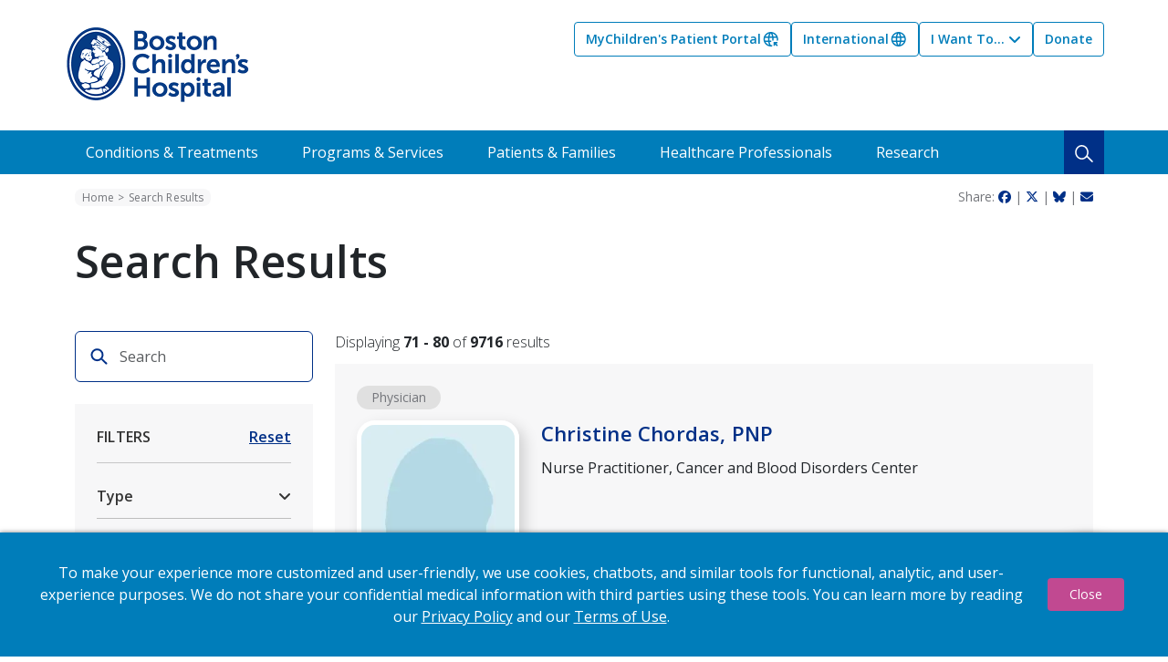

--- FILE ---
content_type: text/html; charset=UTF-8
request_url: https://www.childrenshospital.org/search?page=7
body_size: 13981
content:



<!DOCTYPE html>
<html lang="en" dir="ltr" prefix="og: https://ogp.me/ns#" class="h-100">
  <head>
    
<!-- be_ixf, sdk, gho-->
<meta name="be:sdk" content="php_sdk_1.5.15" />
<meta name="be:timer" content="21ms" />
<meta name="be:orig_url" content="https%3A%2F%2Fwww.childrenshospital.org%2Fsearch%3Fpage%3D7" />
<meta name="be:norm_url" content="https%3A%2F%2Fwww.childrenshospital.org%2Fsearch" />
<meta name="be:capsule_url" content="https%3A%2F%2Fixfd1-api.bc0a.com%2Fapi%2Fixf%2F1.0.0%2Fget_capsule%2Ff00000000067521%2F1120053337" />
<meta name="be:api_dt" content="-05:00y_2026;-05:00m_01;-05:00d_17;-05:00h_03;-05:00mh_11;p_epoch:1768637503223" />
<meta name="be:mod_dt" content="-05:00y_2026;-05:00m_01;-05:00d_17;-05:00h_03;-05:00mh_11;p_epoch:1768637503223" />
<meta name="be:diag" content="GUPNy3iN6Q0Mfs3ufGcneuEkOhn/13qZfvtkUU8Au6rC8IUVDRFTwtP8ksrHuPN+6nCkAGhvMOVVQBKakS87HYCcYDckXnsDlNaRDv9jZ8ysyRdRBUrLmmsmMfZM+EfrfjuKTtQxU4ZD+DXh6PB7pzh1bgXt8DZS/3xZnav2b8qRhhAuDVdzi7lXg7f88dsyU9disIG3hB+pZs0YzAFe9TU1jC0BVBr1oBaF5hCsMX8AsFdN3EQElQKeaHBxCeC9xOU9fq1rzi/OuIuSXmmr9Xy6FfwQg1mJx5xa5T/LVfPJVriVjGZu6UAifAO4gV8LTz1hdrFgWMe331Dy/nXKlo1xqEHFa9+Hy16HtyWOO8YAaIVkSEAvTg3gPM6kxcf5wB8WI3QrQ8czR4wfCvT6XGO+u6umvfgb1FM5b32w7JZKbkaDA6dUsqv1QjCSLxEli5FhMzbbpsgfw1Kx7zJ2gxCRHtZJqq3xFDZOM3mz+y/[base64]/Z/CwjeXebLSVB/o2HCJe/hVNcBPcBRc3u1w44UGlBuo4fY5a6st05CSNNvA3uQ769JSCIgHpKUDkISMaOX2nzRxWO/elUopeqyEd+NLLSaOGOD/+sBgE6RhBIuFOKWVpkvNzey1EkDlB2bTaItNnP8q3+ZLMXO/usGKXiIQgFyJdCPqkAO4JmHFuQnyPjYzdnXRWuunECxjqvh90ReqkXZ6+15N1sjVJptodGP3YoCOpgA2k83mnUJ2nE/cT77RzTsGr/QFgaT7BN+uEMrjbHkhdDZkeTDxdZx9PUW03GCUW+lT3C8oxxm+me6q5WypJK/DYangiVphkcr8krVO3ghnRmx0sttXsO7rKpGitfsqUkEGnSD71Pj++zqgMZX1CAVohWfuX/vPWYkNtltlyJeMBdMcEv7Of7XS5fRTkNUhsnYKc9RkCbQEbRB2zI7MVgTrV5wqum1j2mykz0OUiYiAwICBUPWR0Dsy8Jzy4qVGY6/yxH3D39fT3Qi0OsYcCWaep5qyeU67vxqck42amSgsI4QooisH42iJCjB0YdM7Q7TAuRrEqpdo87UCMmjCic/ilmVqxb+DsSO5YzSpGKIgEmUJ/V4xaBZhyp00uXPW/M9q5Ltdo5BAbyYGvbIno/FkIW6WeA3jOYS6qp2MPhxMGtqvvdbna12G6iqflDfoF2rwABSwPUc4RkAp0yABG3qkNacz/5i0LtluwRi+myvU7HJJ7TsxVQWE+9EhCRrfaVFpHz8CF88kXppH27xKZk24IxrWPHz7+SmHZWrJ0N7X2qBQWPZqnNfzOW13bMBL2LxY+VkKjWstFKfvT22annetRGyMhxFXuLNzB0PGF4AhIHtuHYF6N7XVIxE/dZB/+pVL8DIMG8RCg2Z+jTFpTBWiOOQX63plnJO0LhRct8AnWPXxMgupP7eT7sMIYYbj4YPqsTtpm8aziunWSr6Waoo9S5uO5suMhdqTbxl7AB7WJbpXQYujqfFrR8RAkaEnTFjh9i/TfrVSLDMkHZpb9SpV0qZbkXF4imSz24br90Z0qWLFV0tYC7MLqN4db7yDKhKj4cfga6sEjM+/50hw6bgHJSKxQo+986+OaLa+M5CMpbsTzvtCLOVu/xsx5CfT3QxzZWSFO3qI5uAZP8cDN4ubO5/qK/[base64]/[base64]/DnAn42rzS7SFmf8hbwUMlDw7rzFupxWs6GA0Jk4qRZ1qmjcnRkfcHKG6qFWY3N3+55lkmHixsgMchbXB7hdwsk14oJUWFNLTHr9vHGg8WW31tddLnGvnYD2x" />
<meta name="be:messages" content="false" />
<style>
.be-ix-link-block .be-related-link-container {margin-bottom: 20px;margin-top: 20px;text-align: center;}
.be-ix-link-block .be-related-link-container .be-label {margin: 0;color: #fff;font-family: museo-sans, Arial, sans-serif;font-weight: 700;font-size: 18px;line-height: 1rem;}
.be-ix-link-block .be-related-link-container .be-list { display: inline-block; list-style: none;margin: 0; padding: 0;}
.be-ix-link-block .be-related-link-container .be-list .be-list-item {display: inline-block;margin-right: 20px;margin-bottom: 6px;}
.be-ix-link-block .be-related-link-container .be-list .be-list-item .be-related-link {color: #fff;font-family: museo-sans, Arial, sans-serif;font-weight: 400;font-size: 16px;line-height: 2.009rem;text-decoration: none;}
.be-ix-link-block .be-related-link-container .be-list .be-list-item .be-related-link:hover {text-decoration: none;}
.be-ix-link-block .be-related-link-container .be-list .be-list-item:last-child { margin-right: 0;}
.footer-inner{margin-top: 50px;}

@media (max-width: 767px) {
  .be-ix-link-block .be-related-link-container .be-label {width: 100%;margin-bottom: 10px;}
  .be-ix-link-block .be-related-link-container .be-list { display: block;width: 100%;}
  .be-ix-link-block .be-related-link-container .be-list .be-list-item {display: block;margin-right: 0;}
}
@media (min-width: 768px) {
  .be-ix-link-block .be-related-link-container {display: flex;align-items: baseline;max-width: 100%;margin: 0 auto;padding: 12px 20px 0 0;
}
  .be-ix-link-block .be-related-link-container .be-label {display: inline-block;margin-right: 20px;flex-grow: 0;flex-shrink: 0;}
}
</style>

 
<script data-cfasync="false" data-testmode="true" id="marvel" data-customerid="f00000000067521" src="https://marvel-b2-cdn.bc0a.com/marvel.js"></script>

<script>
(function () {
      var beschemacript = document.createElement('script');
      beschemacript.type = 'text/javascript';
      beschemacript.async = true;
      beschemacript.id = "be-schema-script";
      beschemacript.setAttribute("data-customerid", "f00000000067521");
      beschemacript.setAttribute("data-testmode", "true");
      beschemacript.setAttribute("data-restrict-404", "false");
      beschemacript.setAttribute("data-overwrite", "true");
      beschemacript.setAttribute("data-toolgenerated", "false");
      //beschemacript.setAttribute("data-env", "staging");
      beschemacript.setAttribute("data-ignorequeryparams", "true");
      beschemacript.src = "https://schema-test-be.s3.us-east-2.amazonaws.com/corejs/be-schema-v3-neat.js";
      var s = document.getElementsByTagName('script')[0];
      s.parentNode.insertBefore(beschemacript, s);
    })();
</script>

    						      <script src="https://assets.adobedtm.com/2dba0eea7031/13dfde98f9dc/launch-02d713e8d71b.min.js" async></script>
		    <meta charset="utf-8" />
<link rel="canonical" href="https://www.childrenshospital.org/search" />
<meta name="Generator" content="Drupal 11 (https://www.drupal.org)" />
<meta name="MobileOptimized" content="width" />
<meta name="HandheldFriendly" content="true" />
<meta name="viewport" content="width=device-width, initial-scale=1.0" />
<link rel="icon" href="/sites/default/files/favicon.png" type="image/png" />

    <title>Search Results | Boston Children&#039;s Hospital</title>
    <link rel="stylesheet" media="all" href="/sites/default/files/css/css_R3xdvlS4g4RXRQnuNyJLQmNFuz6bLdNkEMTmpI3kCu8.css?delta=0&amp;language=en&amp;theme=bch&amp;include=[base64]" />
<link rel="stylesheet" media="all" href="https://use.fontawesome.com/releases/v6.7.2/css/all.css" />
<link rel="stylesheet" media="all" href="/sites/default/files/css/css_mE48BFWdDXgFJO-kPPq-NPu_DhGPomJmv3GZFhPNGaU.css?delta=2&amp;language=en&amp;theme=bch&amp;include=[base64]" />
<link rel="stylesheet" media="all" href="https://chatbot.childrenshospital.org/widgets/popup/chat.css" />
<link rel="stylesheet" media="all" href="/sites/default/files/css/css_js2dptK88Z-0llZTrWdrlYmJ7xWEIz2IehrEMjIUSTc.css?delta=4&amp;language=en&amp;theme=bch&amp;include=[base64]" />

    <link rel="preconnect" href="https://fonts.googleapis.com">
    <link rel="preconnect" href="https://fonts.gstatic.com" crossorigin>
    <link href="https://fonts.googleapis.com/css2?family=Open+Sans:ital,wght@0,300..800;1,300..800&display=swap" rel="stylesheet">
    <script src="/libraries/klaro/dist/klaro-no-translations-no-css.js?t96gwu" defer id="klaro-js"></script>

  </head>
  <body class="environment-Production page--view path-search   d-flex flex-column h-100" data-environment="Production">
        <div class="visually-hidden-focusable skip-link p-3 container">
      <a href="#main-content" class="p-2">
        Skip to main content
      </a>
    </div>
    
      <div class="dialog-off-canvas-main-canvas d-flex flex-column" data-off-canvas-main-canvas>
    


  <header>
      <div class="region region-header">
    
  </div>

    <div class="container inner">
      <nav class="navbar">
          <div class="region region-nav-branding">
    <div id="block-sitebranding" class="block block-system block-system-branding-block">
  
    
      <div class="navbar-brand d-flex align-items-center">
      <a href="/" title="Home" rel="home" class="site-logo d-block">
        <img class="desktop" src="/themes/custom/bch/images/logo.png" alt="Home" />
        <img class="mobile" src="/themes/custom/bch/images/logo-mobile.png" alt="Home" />
        <img class="desktop full" src="/themes/custom/bch/images/logo-white.png" alt="Home" />
        <img class="mobile full" src="/themes/custom/bch/images/logo-mobile-white.png" alt="Home" />
      </a>
    </div>
  </div>

  </div>

          <div class="region region-nav-main">
    <nav role="navigation" aria-labelledby="block-bch-toplinks-menu" id="block-bch-toplinks" class="block block-menu navigation menu--top-links">
            
  <h5 class="visually-hidden" id="block-bch-toplinks-menu">Top Links</h5>
  

        
            <ul data-block="nav_main" class="navbar-nav justify-content-end flex-wrap nav-level-0">
                    <li class="nav-item">
          <a href="https://mychart.childrenshospital.org/MyChart/Authentication/Login?" target="_blank" class="globe-arrow nav-link">MyChildren&#039;s Patient Portal</a>
      </li>

                    <li class="nav-item">
          <a href="/international" target="_blank" class="globe nav-link" data-drupal-link-system-path="node/14983">International</a>
      </li>

                    <li class="nav-item dropdown">
          <button class="btn nav-link dropdown-toggle" type="button" id="dropdown-1" data-bs-toggle="dropdown" aria-expanded="false">
        I Want To...
      </button>
                        <ul data-block="nav_main" class="dropdown-menu nav-level-1" aria-labelledby="dropdown-1">
                    <li>
          <a href="/request-appointment" class="dropdown-item" data-drupal-link-system-path="node/14998">Make an Appointment</a>
      </li>

                    <li>
          <a href="/patients-families/about-boston-childrens/financial-billing-matters/pay-your-bill-online" class="dropdown-item" data-drupal-link-system-path="node/13713">Pay My Bill</a>
      </li>

                    <li>
          <a href="/find-a-doctor" class="dropdown-item" data-drupal-link-system-path="find-a-doctor">Find a Doctor</a>
      </li>

                    <li>
          <a href="/find-a-location" class="dropdown-item" data-drupal-link-system-path="find-a-location">Find a Location</a>
      </li>

                    <li>
          <a href="/patients-families/about-boston-childrens/second-opinion-program" class="dropdown-item" data-drupal-link-system-path="node/13667">Get a Second Opinion</a>
      </li>

        </ul>
  
      </li>

                    <li class="nav-item">
          <a href="https://secure.childrenshospital.org/site/Donation2?df_id=6865&amp;mfc_pref=T&amp;6865.donation=form1" class="nav-link">Donate</a>
      </li>

        </ul>
  



  </nav>

  </div>

        <button
          class="navbar-toggler collapsed"
          type="button"
          data-bs-toggle="collapse"
          data-bs-target="#mobile-menu"
          aria-controls="mobile-menu"
          aria-expanded="false"
          aria-label="Toggle navigation">
          <span class="navbar-toggler-icon"></span>
          <span class="navbar-toggler-text">Menu</span>
        </button>
      </nav>
    </div>
    <div class="main-menu">
      <div class="container inner px-0">
          <div class="region region-nav-additional">
    <nav role="navigation" aria-labelledby="block-bch-submenu-menu" id="block-bch-submenu" class="block block-menu navigation menu--sub-menu">
            
  <h5 class="visually-hidden" id="block-bch-submenu-menu">Sub Menu</h5>
  

        
              <ul data-block="nav_additional" class="nav navbar-nav">
                    <li class="nav-item">
        <a href="/conditions-treatments" class="nav-link" data-drupal-link-system-path="conditions-treatments">Conditions &amp; Treatments</a>
              </li>
                <li class="nav-item">
        <a href="/services" class="nav-link" data-drupal-link-system-path="services">Programs &amp; Services</a>
              </li>
                <li class="nav-item">
        <a href="/patients-families" class="nav-link" data-drupal-link-system-path="node/6">Patients &amp; Families</a>
              </li>
                <li class="nav-item">
        <a href="/healthcare-professionals" class="nav-link" data-drupal-link-system-path="node/7">Healthcare Professionals</a>
              </li>
                <li class="nav-item">
        <a href="https://research.childrenshospital.org/" class="nav-link">Research</a>
              </li>
        </ul>
  

<div class="search-mobile">
  <a href="/search"><i class="fa-solid fa-magnifying-glass"></i>&nbsp;&nbsp;Search</a>
</div>
<div class="search-desktop">
  <button class="search-icon" type="button" data-bs-toggle="collapse" data-bs-target="#search-form" aria-expanded="false" aria-controls="search-form">
    <img src="/themes/custom/bch/images/icon-search.png" />
  </button>
</div>

  </nav>

  </div>

      </div>
    </div>
    <div id="search-form" class="search-form collapse">
      <div class="container inner">
          <div class="region region-search">
    <div class="views-exposed-form bef-exposed-form block block-views block-views-exposed-filter-blocksearch-page-1" data-drupal-selector="views-exposed-form-search-page-1" id="block-bch-exposedformsearchpage-1">
  
    
      <form data-block="search" action="/search" method="get" id="views-exposed-form-search-page-1" accept-charset="UTF-8">
    <div class="search">
    <div class="js-form-item form-item js-form-type-textfield form-type-textfield js-form-item-keywords form-item-keywords">
      
        
  <input placeholder="Search" data-drupal-selector="edit-keywords" type="text" id="edit-keywords--3" name="keywords" value="" size="30" maxlength="128" class="form-text form-control" />


        </div>

    <div data-drupal-selector="edit-actions" class="form-actions js-form-wrapper form-wrapper" id="edit-actions--3">
    <input data-drupal-selector="edit-submit-search-3" type="submit" id="edit-submit-search--3" value="Search" class="button js-form-submit form-submit btn btn-secondary" />

</div>

  </div>

</form>

  </div>
<div class="views-element-container block block-views block-views-blockpopular-search-terms-block-1" id="block-bch-views-block-popular-search-terms-block-1">
  
    
      <div data-block="search"><div class="view view-popular-search-terms view-id-popular_search_terms view-display-id-block_1 js-view-dom-id-48bdc20a1c94ec39015dfad73de948bdb1af259d845a7693ca22e2ce4d03e6c7">
  
    
      <div class="view-header">
      Popular Search Terms
    </div>
      
      <div class="view-content">
          <div class="views-row"><div class="views-field views-field-name"><span class="field-content"><a href="/search?keywords=Healthcare">Healthcare</a></span></div></div>
    <div class="views-row"><div class="views-field views-field-name"><span class="field-content"><a href="/search?keywords=Cold">Cold</a></span></div></div>
    <div class="views-row"><div class="views-field views-field-name"><span class="field-content"><a href="/search?keywords=Cough">Cough</a></span></div></div>
    <div class="views-row"><div class="views-field views-field-name"><span class="field-content"><a href="/search?keywords=Ear Infection">Ear Infection</a></span></div></div>
    <div class="views-row"><div class="views-field views-field-name"><span class="field-content"><a href="/search?keywords=Chronic Pain">Chronic Pain</a></span></div></div>
    <div class="views-row"><div class="views-field views-field-name"><span class="field-content"><a href="/search?keywords=Cancer">Cancer</a></span></div></div>

    </div>
  
          </div>
</div>

  </div>

  </div>

      </div>
    </div>
  </header>
  <div id="search-form-overlay"></div>

  <div class="container-fluid px-0">
    <div class="collapse navbar-collapse" id="mobile-menu">
      <div class="inner">
        <div class="top-links">
            <ul class="navbar-nav justify-content-end flex-wrap nav-level-0">
                    <li class="nav-item">
          <a href="https://mychart.childrenshospital.org/MyChart/Authentication/Login?" target="_blank" class="globe-arrow nav-link">MyChildren&#039;s Patient Portal</a>
      </li>

                    <li class="nav-item">
          <a href="/international" target="_blank" class="globe nav-link" data-drupal-link-system-path="node/14983">International</a>
      </li>

                    <li class="nav-item dropdown">
          <button class="btn nav-link dropdown-toggle" type="button" id="dropdown-1" data-bs-toggle="dropdown" aria-expanded="false">
        I Want To...
      </button>
                        <ul class="dropdown-menu nav-level-1" aria-labelledby="dropdown-1">
                    <li>
          <a href="/request-appointment" class="dropdown-item" data-drupal-link-system-path="node/14998">Make an Appointment</a>
      </li>

                    <li>
          <a href="/patients-families/about-boston-childrens/financial-billing-matters/pay-your-bill-online" class="dropdown-item" data-drupal-link-system-path="node/13713">Pay My Bill</a>
      </li>

                    <li>
          <a href="/find-a-doctor" class="dropdown-item" data-drupal-link-system-path="find-a-doctor">Find a Doctor</a>
      </li>

                    <li>
          <a href="/find-a-location" class="dropdown-item" data-drupal-link-system-path="find-a-location">Find a Location</a>
      </li>

                    <li>
          <a href="/patients-families/about-boston-childrens/second-opinion-program" class="dropdown-item" data-drupal-link-system-path="node/13667">Get a Second Opinion</a>
      </li>

        </ul>
  
      </li>

                    <li class="nav-item">
          <a href="https://secure.childrenshospital.org/site/Donation2?df_id=6865&amp;mfc_pref=T&amp;6865.donation=form1" class="nav-link">Donate</a>
      </li>

        </ul>
  


</div>
        <div class="sub-menu">
              <ul class="nav navbar-nav">
                    <li class="nav-item">
        <a href="/conditions-treatments" class="nav-link" data-drupal-link-system-path="conditions-treatments">Conditions &amp; Treatments</a>
              </li>
                <li class="nav-item">
        <a href="/services" class="nav-link" data-drupal-link-system-path="services">Programs &amp; Services</a>
              </li>
                <li class="nav-item">
        <a href="/patients-families" class="nav-link" data-drupal-link-system-path="node/6">Patients &amp; Families</a>
              </li>
                <li class="nav-item">
        <a href="/healthcare-professionals" class="nav-link" data-drupal-link-system-path="node/7">Healthcare Professionals</a>
              </li>
                <li class="nav-item">
        <a href="https://research.childrenshospital.org/" class="nav-link">Research</a>
              </li>
        </ul>
  

<div class="search-mobile">
  <a href="/search"><i class="fa-solid fa-magnifying-glass"></i>&nbsp;&nbsp;Search</a>
</div>
<div class="search-desktop">
  <button class="search-icon" type="button" data-bs-toggle="collapse" data-bs-target="#search-form" aria-expanded="false" aria-controls="search-form">
    <img src="/themes/custom/bch/images/icon-search.png" />
  </button>
</div>
</div>
      </div>
    </div>
  </div>



  <div class="container breadcrumbs">
    <div class="row">
      <div class="col-lg-9 col-md-6 col-sm-12 left">
          <div class="region region-breadcrumb">
    <div id="block-bch-breadcrumbs" class="block block-system block-system-breadcrumb-block">
  
    
        <nav aria-label="breadcrumb">
    <h2 id="system-breadcrumb" class="visually-hidden">Breadcrumb</h2>
    <ol class="breadcrumb">
          <li class="breadcrumb-item">
                  <a href="/">Home</a>
              </li>
          <li class="breadcrumb-item">
                  Search Results
              </li>
        </ol>
  </nav>

  </div>

  </div>

      </div>
      <div class="col-lg-3 col-md-6 col-sm-12 right">
          <div class="share">
    <span>Share:</span>
    <a href="https://www.facebook.com/sharer/sharer.php?u=https://www.childrenshospital.org/search"><i class="fa-brands fa-facebook"></i></a> |
    <a href="https://twitter.com/intent/tweet?url=https://www.childrenshospital.org/search"><i class="fa-brands fa-x-twitter"></i></a> |
    <a href="https://bsky.app/intent/compose?text=https://www.childrenshospital.org/search"><i class="fa-brands fa-bluesky"></i></a> |
    <a href="mailto:?body=https://www.childrenshospital.org/search"><i class="fa-solid fa-envelope"></i></a>
  </div>

      </div>
    </div>
  </div>

<main role="main">
  <a id="main-content" tabindex="-1"></a>      <div class="container pre-content">
      <div class="row">
        <div class="col-12">
            <div class="region region-pre-content">
    <div id="block-bch-pagetitle-2" class="block block-core block-page-title-block">
  
    
      
<h1>Search Results</h1>


  </div>

  </div>

        </div>
      </div>
    </div>
    <div class="container">
    <div class="row">
      
                    
              <div class="col-lg-3 col-md-4 col-sm-12 first">
            <div class="region region-sidebar-first">
    <div class="views-exposed-form bef-exposed-form block block-views block-views-exposed-filter-blocksearch-page-1" data-drupal-selector="views-exposed-form-search-page-1" id="block-bch-exposedformsearchpage-1-2">
  
    
      <form data-block="sidebar_first" action="/search" method="get" id="views-exposed-form-search-page-1" accept-charset="UTF-8">
    <div class="js-form-item form-item js-form-type-textfield form-type-textfield js-form-item-keywords form-item-keywords">
      
        
  <input placeholder="Search" data-drupal-selector="edit-keywords" type="text" id="edit-keywords--2" name="keywords" value="" size="30" maxlength="128" class="form-text form-control" />


        </div>

  <div data-drupal-selector="edit-actions" class="form-actions js-form-wrapper form-wrapper" id="edit-actions--2">
    <input data-drupal-selector="edit-submit-search-2" type="submit" id="edit-submit-search--2" value="Search" class="button js-form-submit form-submit btn btn-secondary" />

</div>

  <div class="filters">
    <div class="top">
      <h5>Filters</h5>
      
    <input data-drupal-selector="edit-reset-search-2" type="submit" id="edit-reset-search--2" name="reset" value="Reset" class="button js-form-submit form-submit btn btn-secondary" />


      <div class="toggle">
        <a class="collapsed" data-bs-toggle="collapse" href="#filters" role="button" aria-expanded="false" aria-controls="filters">
          <i class="fa-solid fa-angle-down"></i>
        </a>
      </div>
    </div>
    <div id="filters" class="bottom collapse">
      <div class="inner">
        <hr />
        <div class="filter type pt-0">
          <div class="filter-toggle">
            <a class="collapsed" data-bs-toggle="collapse" href="#type" role="button" aria-expanded="false" aria-controls="type">
              <span>Type</span>
              <i class="fa-solid fa-angle-down"></i>
            </a>
          </div>
          <div class="wrapper collapse" id="type">
            <div class="inner">
              <fieldset data-drupal-selector="edit-type" id="edit-type--2--wrapper" class="fieldgroup form-composite js-form-item form-item js-form-wrapper form-wrapper">
      <legend>
    <span class="fieldset-legend"></span>
  </legend>
  <div class="fieldset-wrapper">
            <div id="edit-type--2" class="form-radios"><div class="form-check js-form-item form-item js-form-type-radio form-type-radio js-form-item-type form-item-type">
        
  <input data-drupal-selector="edit-type-all-2" type="radio" id="edit-type-all--2" name="type" value="All" checked="checked" class="form-radio form-check-input" />


        <label class="form-check-label option" for="edit-type-all--2">All Content</label>
      </div>
<div class="form-check js-form-item form-item js-form-type-radio form-type-radio js-form-item-type form-item-type">
        
  <input data-drupal-selector="edit-type-1-2" type="radio" id="edit-type-1--2" name="type" value="1" class="form-radio form-check-input" />


        <label class="form-check-label option" for="edit-type-1--2">Information Pages</label>
      </div>
<div class="form-check js-form-item form-item js-form-type-radio form-type-radio js-form-item-type form-item-type">
        
  <input data-drupal-selector="edit-type-2-2" type="radio" id="edit-type-2--2" name="type" value="2" class="form-radio form-check-input" />


        <label class="form-check-label option" for="edit-type-2--2">Conditions &amp; Treatments</label>
      </div>
<div class="form-check js-form-item form-item js-form-type-radio form-type-radio js-form-item-type form-item-type">
        
  <input data-drupal-selector="edit-type-3-2" type="radio" id="edit-type-3--2" name="type" value="3" class="form-radio form-check-input" />


        <label class="form-check-label option" for="edit-type-3--2">Programs &amp; Services</label>
      </div>
<div class="form-check js-form-item form-item js-form-type-radio form-type-radio js-form-item-type form-item-type">
        
  <input data-drupal-selector="edit-type-4-2" type="radio" id="edit-type-4--2" name="type" value="4" class="form-radio form-check-input" />


        <label class="form-check-label option" for="edit-type-4--2">Clinical Trials</label>
      </div>
<div class="form-check js-form-item form-item js-form-type-radio form-type-radio js-form-item-type form-item-type">
        
  <input data-drupal-selector="edit-type-5-2" type="radio" id="edit-type-5--2" name="type" value="5" class="form-radio form-check-input" />


        <label class="form-check-label option" for="edit-type-5--2">Staff Profile</label>
      </div>
<div class="form-check js-form-item form-item js-form-type-radio form-type-radio js-form-item-type form-item-type">
        
  <input data-drupal-selector="edit-type-6-2" type="radio" id="edit-type-6--2" name="type" value="6" class="form-radio form-check-input" />


        <label class="form-check-label option" for="edit-type-6--2">Videos</label>
      </div>
<div class="form-check js-form-item form-item js-form-type-radio form-type-radio js-form-item-type form-item-type">
        
  <input data-drupal-selector="edit-type-7-2" type="radio" id="edit-type-7--2" name="type" value="7" class="form-radio form-check-input" />


        <label class="form-check-label option" for="edit-type-7--2">Podcasts</label>
      </div>
<div class="form-check js-form-item form-item js-form-type-radio form-type-radio js-form-item-type form-item-type">
        
  <input data-drupal-selector="edit-type-8-2" type="radio" id="edit-type-8--2" name="type" value="8" class="form-radio form-check-input" />


        <label class="form-check-label option" for="edit-type-8--2">Locations</label>
      </div>
</div>

          </div>
</fieldset>

            </div>
          </div>
        </div>

        
      </div>
    </div>
  </div>

</form>

  </div>

  </div>

                    
        </div>
      
      <div class="col-lg-9 col-md-8 col-sm-12">
          <div class="region region-content">
    <div data-drupal-messages-fallback class="hidden"></div><div id="block-mainpagecontent" class="block block-system block-system-main-block">
  
    
      <div class="views-element-container"><div class="view view-search view-id-search view-display-id-page_1 js-view-dom-id-ec7ff89bb0a197153ea0c58fa697c908652520c650a8b2904b126bcae733e192" id="search-results">
  
    
      <div class="view-header">
      Displaying <strong>71 - 80</strong> of <strong>9716</strong> results    </div>
      
      <div class="view-content">
      <div data-drupal-views-infinite-scroll-content-wrapper class="views-infinite-scroll-content-wrapper clearfix">    <div class="views-row"><div class="views-field views-field-search-api-rendered-item"><span class="field-content">
<article class="node node--type-provider node--view-mode-search-teaser">
  <div class="content-type">Physician</div>
  
  

  <div class="node__content row">
    <div class="left col-3">
      
            <div class="field field--name-field-photo field--type-entity-reference field--label-hidden field__item">  <a href="/providers/christine-chordas" hreflang="en"><img loading="lazy" src="/sites/default/files/styles/large/public/2026-01/faceless-woman.jpeg.webp?itok=witLkuHF" width="256" height="330" alt="Faceless Female Avatar Profile" class="img-fluid image-style-large" />

</a>
</div>
      
    </div>
    <div class="right col-9">
      <h4><a href="/providers/christine-chordas" rel="bookmark">Christine Chordas, PNP</a></h4>
      
            <div class="field field--name-field-hospital-title field--type-string field--label-hidden field__item">Nurse Practitioner, Cancer and Blood Disorders Center</div>
      
      
      
              
          </div>
  </div>
</article>
</span></div></div>
    <div class="views-row"><div class="views-field views-field-search-api-rendered-item"><span class="field-content">
<article class="node node--type-provider node--view-mode-search-teaser">
  <div class="content-type">Physician</div>
  
  

  <div class="node__content row">
    <div class="left col-3">
      
            <div class="field field--name-field-photo field--type-entity-reference field--label-hidden field__item">  <a href="/providers/deborah-cranford" hreflang="en"><img loading="lazy" src="/sites/default/files/styles/large/public/import/headshot/160164/Cranford-Deborah.jpg.webp?itok=0prjVFiw" width="256" height="330" alt="Deborah Cranford, BN, RN" class="img-fluid image-style-large" />

</a>
</div>
      
    </div>
    <div class="right col-9">
      <h4><a href="/providers/deborah-cranford" rel="bookmark">Deborah Cranford, BN, RN</a></h4>
      
            <div class="field field--name-field-hospital-title field--type-string field--label-hidden field__item">Registered Nurse, Orthopedic Center</div>
      
      
      
              
          </div>
  </div>
</article>
</span></div></div>
    <div class="views-row"><div class="views-field views-field-search-api-rendered-item"><span class="field-content">
<article class="node node--type-condition node--view-mode-search-teaser">
  <div class="content-type">Conditions &amp; Treatments</div>
  
  <h4>
    <a href="/conditions-treatments/toothache-pulpitis" rel="bookmark"><span class="field field--name-title field--type-string field--label-hidden">Toothache (Pulpitis)</span>
</a>
  </h4>
  

  <div class="node__content">
    
            <div class="field field--name-field-teaser field--type-string-long field--label-hidden field__item">  <div class="trimmed"><p>Toothaches are caused by an inflammation of the pulp inside the tooth.</p>
</div>

</div>
      
    <div class="links">
      <a class="fad" href="/find-a-doctor?condition=1006">Find a Doctor <img src="/themes/custom/bch/images/right-caret.svg" /></a>
      <a class="related" href="/conditions-treatments/toothache-pulpitis">See Related Programs <img src="/themes/custom/bch/images/right-caret.svg" /></a>
    </div>
  </div>
</article>
</span></div></div>
    <div class="views-row"><div class="views-field views-field-search-api-rendered-item"><span class="field-content">
<article class="node node--type-provider node--view-mode-search-teaser">
  <div class="content-type">Physician</div>
  
  

  <div class="node__content row">
    <div class="left col-3">
      
            <div class="field field--name-field-photo field--type-entity-reference field--label-hidden field__item">  <a href="/providers/jillian-costa" hreflang="en"><img loading="lazy" src="/sites/default/files/styles/large/public/import/headshot/160168/Costa-Jillian.jpg.webp?itok=Wx9_4VkR" width="256" height="330" alt="Jillian Costa, CPNP" class="img-fluid image-style-large" />

</a>
</div>
      
    </div>
    <div class="right col-9">
      <h4><a href="/providers/jillian-costa" rel="bookmark">Jillian Costa, CPNP</a></h4>
      
            <div class="field field--name-field-hospital-title field--type-string field--label-hidden field__item">Transplant Coordinator, Liver and Intestinal Transplant Program</div>
      
      
      
              
          </div>
  </div>
</article>
</span></div></div>
    <div class="views-row"><div class="views-field views-field-search-api-rendered-item"><span class="field-content">
<article class="node node--type-provider node--view-mode-search-teaser">
  <div class="content-type">Physician</div>
  
  

  <div class="node__content row">
    <div class="left col-3">
      
            <div class="field field--name-field-photo field--type-entity-reference field--label-hidden field__item">  <a href="/providers/lauren-coyne" hreflang="en"><img loading="lazy" src="/sites/default/files/styles/large/public/2026-01/faceless-woman.jpeg.webp?itok=witLkuHF" width="256" height="330" alt="Faceless Female Avatar Profile" class="img-fluid image-style-large" />

</a>
</div>
      
    </div>
    <div class="right col-9">
      <h4><a href="/providers/lauren-coyne" rel="bookmark">Lauren Coyne, RN, MS, LICSW</a></h4>
      
            <div class="field field--name-field-hospital-title field--type-string field--label-hidden field__item">Advanced Practice Nurse, Department of Psychiatry</div>
      
      
      
              
          </div>
  </div>
</article>
</span></div></div>
    <div class="views-row"><div class="views-field views-field-search-api-rendered-item"><span class="field-content">
<article class="node node--type-provider node--view-mode-search-teaser">
  <div class="content-type">Physician</div>
  
  

  <div class="node__content row">
    <div class="left col-3">
      
            <div class="field field--name-field-photo field--type-entity-reference field--label-hidden field__item">  <a href="/providers/nichole-cicchetti" hreflang="en"><img loading="lazy" src="/sites/default/files/styles/large/public/import/headshot/160172/d21c353f-aab6-4152-a460-feb22e76894e_0.jpg.webp?itok=GbkBcEj8" width="256" height="330" alt="Nichole Hoffman, BSN, RN" class="img-fluid image-style-large" />

</a>
</div>
      
    </div>
    <div class="right col-9">
      <h4><a href="/providers/nichole-cicchetti" rel="bookmark">Nichole Cicchetti, BSN, RN</a></h4>
      
            <div class="field field--name-field-hospital-title field--type-string field--label-hidden field__item">Registered Nurse, Orthopedic Center</div>
      
      
      
              
          </div>
  </div>
</article>
</span></div></div>
    <div class="views-row"><div class="views-field views-field-search-api-rendered-item"><span class="field-content">
<article class="node node--type-provider node--view-mode-search-teaser">
  <div class="content-type">Physician</div>
  
  

  <div class="node__content row">
    <div class="left col-3">
      
            <div class="field field--name-field-photo field--type-entity-reference field--label-hidden field__item">  <a href="/providers/roberta-dirupo" hreflang="en"><img loading="lazy" src="/sites/default/files/styles/large/public/import/headshot/160173/DiRupo-Roberta.jpg.webp?itok=HokWh9Ho" width="256" height="330" alt="Roberta DiRupo, BSN, BA, RN, CPN" class="img-fluid image-style-large" />

</a>
</div>
      
    </div>
    <div class="right col-9">
      <h4><a href="/providers/roberta-dirupo" rel="bookmark">Roberta DiRupo, BSN, BA, RN, CPN</a></h4>
      
            <div class="field field--name-field-hospital-title field--type-string field--label-hidden field__item">Staff Nurse III, Urodynamics Program</div>
      
      
      
              
          </div>
  </div>
</article>
</span></div></div>
    <div class="views-row"><div class="views-field views-field-search-api-rendered-item"><span class="field-content">
<article class="node node--type-provider node--view-mode-search-teaser">
  <div class="content-type">Physician</div>
  
  

  <div class="node__content row">
    <div class="left col-3">
      
            <div class="field field--name-field-photo field--type-entity-reference field--label-hidden field__item">  <a href="/providers/maria-darocha" hreflang="en"><img loading="lazy" src="/sites/default/files/styles/large/public/import/headshot/160174/DaRocha-Maria.jpg.webp?itok=mO1pxwA-" width="256" height="330" alt="Maria DaRocha MSN, RN, CPNP" class="img-fluid image-style-large" />

</a>
</div>
      
    </div>
    <div class="right col-9">
      <h4><a href="/providers/maria-darocha" rel="bookmark">Maria DaRocha, MSN, RN, CPNP</a></h4>
      
            <div class="field field--name-field-hospital-title field--type-string field--label-hidden field__item">Pediatric Nurse Practitioner, Department of Anesthesiology, Critical Care and Pain Medicine</div>
      
      
      
            <div class="field field--name-field-philosophy-of-care field--type-string-long field--label-hidden field__item">  <div class="trimmed"><p>My philosophy of care centers around making a commitment to the pediatric community where I can utilize my nursing education to providing high-quality, family-centered health care.</p>
</div>

</div>
      
          </div>
  </div>
</article>
</span></div></div>
    <div class="views-row"><div class="views-field views-field-search-api-rendered-item"><span class="field-content">
<article class="node node--type-provider node--view-mode-search-teaser">
  <div class="content-type">Physician</div>
  
  

  <div class="node__content row">
    <div class="left col-3">
      
            <div class="field field--name-field-photo field--type-entity-reference field--label-hidden field__item">  <a href="/providers/christine-degray" hreflang="en"><img loading="lazy" src="/sites/default/files/styles/large/public/import/headshot/160176/c3a3eb3d-6bd3-4071-9c6e-dff5e6a888e4_0.jpg.webp?itok=6ISyYlT3" width="256" height="330" alt="faceless woman avatar" class="img-fluid image-style-large" />

</a>
</div>
      
    </div>
    <div class="right col-9">
      <h4><a href="/providers/christine-degray" rel="bookmark">Christine Degray</h4>
      
            <div class="field field--name-field-hospital-title field--type-string field--label-hidden field__item">Staff Nurse, Department of Cardiology</div>
      
      
      
              
          </div>
  </div>
</article>
</span></div></div>
    <div class="views-row"><div class="views-field views-field-search-api-rendered-item"><span class="field-content">
<article class="node node--type-provider node--view-mode-search-teaser">
  <div class="content-type">Physician</div>
  
  

  <div class="node__content row">
    <div class="left col-3">
      
            <div class="field field--name-field-photo field--type-entity-reference field--label-hidden field__item">  <a href="/providers/deb-demange" hreflang="en"><img loading="lazy" src="/sites/default/files/styles/large/public/2026-01/faceless-woman.jpeg.webp?itok=witLkuHF" width="256" height="330" alt="Faceless Female Avatar Profile" class="img-fluid image-style-large" />

</a>
</div>
      
    </div>
    <div class="right col-9">
      <h4><a href="/providers/deb-demange" rel="bookmark">Deb DeMange, RN, BSN</a></h4>
      
            <div class="field field--name-field-hospital-title field--type-string field--label-hidden field__item">Registered Nurse, Department of Neurology</div>
      
      
      
              
          </div>
  </div>
</article>
</span></div></div>
</div>

    </div>
  
      
<ul class="js-pager__items pager" data-drupal-views-infinite-scroll-pager>
  <li class="pager__item">
    <a class="button" href="?page=8" title="Load more items" rel="next">Load More</a>
  </li>
</ul>

          </div>
</div>

  </div>

  </div>

      </div>
          </div>
  </div>
</main>


  <footer>
    <div class="top">
      <div class="container wrapper">
        <div class="item location">
          <div class=""><img src="/themes/custom/bch/images/icon-bch-location.png" /></div>
          <div class="text">300 Longwood Ave<br />Boston, MA 02115</div>
        </div>
        <div class="item portal">
          <div class=""><img src="/themes/custom/bch/images/icon-patient-record.png" /></div>
          <div class="text"><a href="https://mychart.childrenshospital.org/MyChart/Authentication/Login?">MyChildren's<br />Patient&nbsp;Portal</a></div>
        </div>
        <div class="item phone">
          <div class=""><img src="/themes/custom/bch/images/icon-phone.png" /></div>
          <div class="text"><a href="tel:1-617-355-6000">617.355.6000</a></div>
        </div>
        <div class="item follow">
          <div>Follow Us</div>
          <div class="socials">
            <a href="https://www.facebook.com/BostonChildrensHospital/"><img src="/themes/custom/bch/images/icon-facebook.png" /></a>
            <a href="https://www.instagram.com/bostonchildrens/"><img src="/themes/custom/bch/images/icon-instagram.png" /></a>
            <a href="https://www.linkedin.com/company/bostonchildrenshospital/"><img src="/themes/custom/bch/images/icon-linkedin.png" /></a>
            <a href="https://www.pinterest.com/bostonchildrens/"><img src="/themes/custom/bch/images/icon-pinterest.png" /></a>
            <a href="https://www.youtube.com/user/ChildrensHospital"><img src="/themes/custom/bch/images/icon-youtube.png" /></a>
          </div>
        </div>
      </div>
    </div>
    <div class="bottom">
      <div class="container wrapper">
        <div class="row">
            <div class="region region-footer">
    <div id="block-bch-column1" class="block block-block-content block-block-contentb5872795-c92d-4a32-bf34-10d4933bbf31">
  
    
      
            <div class="clearfix text-formatted field field--name-body field--type-text-with-summary field--label-hidden field__item"><a href="https://health.usnews.com/best-hospitals/area/ma/boston-childrens-hospital-6140270"><img data-entity-uuid="37cb0958-155e-4a19-8bd3-086ac4c830b1" data-entity-type="file" src="/sites/default/files/inline-images/Badge-ChildrensHospitals-Honor-Roll_Generic-year.png" height="161" alt="Best Children's Hospitals US News &amp; World Report 2025-26" width="140" class="align-left" loading="lazy"></a><img data-entity-uuid="adf5d8dc-6c70-4314-a3d6-65e17e853dd7" data-entity-type="file" src="/sites/default/files/inline-images/Newsweek_WBSH2026_Logo_basic.png" height="166" alt="World's Best Specialized Hospitals Newsweek 2026" width="117" class="align-left" loading="lazy"></div>
      
  </div>
<nav role="navigation" aria-labelledby="block-bch-footer-menu" id="block-bch-footer" class="block block-menu navigation menu--footer">
            
  <h5 class="visually-hidden" id="block-bch-footer-menu">Column 2 [Menu]</h5>
  

        
              <ul data-block="footer" class="nav navbar-nav">
                    <li class="nav-item">
        <span class="nav-link dropdown-toggle">Get Care</span>
                                <ul>
                    <li class="nav-item">
        <a href="/request-appointment" class="nav-link" data-drupal-link-system-path="node/14998">Make an Appointment</a>
              </li>
                <li class="nav-item">
        <a href="https://mychart.childrenshospital.org/MyChart/Authentication/Login" target="_blank" class="nav-link">MyChildren&#039;s Patient Portal</a>
              </li>
                <li class="nav-item">
        <a href="/find-a-doctor" class="nav-link" data-drupal-link-system-path="find-a-doctor">Find a Doctor</a>
              </li>
                <li class="nav-item">
        <a href="/find-a-location" class="nav-link" data-drupal-link-system-path="find-a-location">Locations</a>
              </li>
        </ul>
  
              </li>
        </ul>
  


  </nav>
<nav role="navigation" aria-labelledby="block-bch-footer-2-menu" id="block-bch-footer-2" class="block block-menu navigation menu--footer">
            
  <h5 class="visually-hidden" id="block-bch-footer-2-menu">Column 3 [Menu]</h5>
  

        
              <ul data-block="footer" class="nav navbar-nav">
                    <li class="nav-item">
        <span class="nav-link dropdown-toggle">About &amp; Support</span>
                                <ul>
                    <li class="nav-item">
        <a href="/about-us" class="nav-link" data-drupal-link-system-path="node/17030">About Boston Children&#039;s</a>
              </li>
                <li class="nav-item">
        <a href="https://jobs.bostonchildrens.org/" target="_blank" class="nav-link">Career Opportunities</a>
              </li>
                <li class="nav-item">
        <a href="/newsroom" class="nav-link" data-drupal-link-system-path="node/14987">Newsroom</a>
              </li>
                <li class="nav-item">
        <a href="/ways-help" class="nav-link" data-drupal-link-system-path="node/15007">Ways to Help</a>
              </li>
                <li class="nav-item">
        <a href="/about-us/contact-us" class="nav-link" data-drupal-link-system-path="node/13533">Contact Us</a>
              </li>
        </ul>
  
              </li>
        </ul>
  


  </nav>
<nav role="navigation" aria-labelledby="block-bch-footer-3-menu" id="block-bch-footer-3" class="block block-menu navigation menu--footer">
            
  <h5 class="visually-hidden" id="block-bch-footer-3-menu">Column 4 [Menu]</h5>
  

        
              <ul data-block="footer" class="nav navbar-nav">
                    <li class="nav-item">
        <span class="nav-link dropdown-toggle">Patient Rights &amp; Policies</span>
                                <ul>
                    <li class="nav-item">
        <a href="/about-us/get-connected/government-relations" class="nav-link" data-drupal-link-system-path="node/14185">Government Relations</a>
              </li>
                <li class="nav-item">
        <a href="/legal/notice-privacy-practices" class="nav-link" data-drupal-link-system-path="node/14066">HIPAA Notice of Privacy Rights</a>
              </li>
                <li class="nav-item">
        <a href="/legal/rights-responsibilities-patients-patient-representatives-families" class="nav-link" data-drupal-link-system-path="node/14068">Patient &amp; Family Rights</a>
              </li>
                <li class="nav-item">
        <a href="/patients-families/about-boston-childrens/financial-billing-matters/resources-self-service/charges" class="nav-link" data-drupal-link-system-path="node/13709">Price Transparency</a>
              </li>
                <li class="nav-item">
        <a href="/about-us/patient-experience" class="nav-link" data-drupal-link-system-path="node/13540">Quality &amp; Patient Safety</a>
              </li>
                <li class="nav-item">
        <a href="/about-us/working-us/contractors-vendors" class="nav-link" data-drupal-link-system-path="node/13532">Compliance</a>
              </li>
        </ul>
  
              </li>
        </ul>
  


  </nav>

  </div>

        </div>
        <div class="row">
          <div class="copyright mt-5">
                        &copy; 2005 - 2026 Boston Children’s Hospital. All rights reserved.          </div>
        </div>
        <div class="row">
            <div class="region region-sub-footer">
    <nav role="navigation" aria-labelledby="block-bch-subfooter-menu" id="block-bch-subfooter" class="block block-menu navigation menu--sub-footer">
            
  <h5 class="visually-hidden" id="block-bch-subfooter-menu">Sub Footer</h5>
  

        
              <ul data-block="sub_footer" class="nav navbar-nav">
                    <li class="nav-item">
        <a href="/legal/website-privacy-policy" class="nav-link" data-drupal-link-system-path="node/14070">Privacy Policy</a>
              </li>
                <li class="nav-item">
        <a href="/legal/terms-use" class="nav-link" data-drupal-link-system-path="node/14069">Terms of Use</a>
              </li>
                <li class="nav-item">
        <a href="/about-us/working-us/contractors-vendors" class="nav-link" data-drupal-link-system-path="node/13532">Vendors &amp; Contractors</a>
              </li>
        </ul>
  


  </nav>

  </div>

          <div class="be-ix-link-block">
            
            
          </div>
        </div>
      </div>
    </div>
  </footer>


  </div>

    
    <div id="chat-popup" data-botId="michael" data-botName="Lesley" data-clientId="" data-host="https://chatbot.childrenshospital.org"></div>
    <script type="application/json" data-drupal-selector="drupal-settings-json">{"path":{"baseUrl":"\/","pathPrefix":"","currentPath":"search","currentPathIsAdmin":false,"isFront":false,"currentLanguage":"en","currentQuery":{"page":"7"}},"pluralDelimiter":"\u0003","suppressDeprecationErrors":true,"ajaxPageState":{"libraries":"[base64]","theme":"bch","theme_token":null},"ajaxTrustedUrl":{"\/search":true},"ckeditorResponsiveTable":{"tableSelector":"table:not([data-drupal-selector=\u0022edit-settings-selection-table\u0022])","failClass":"tabled--stacked","captionSide":"top","largeCharacterThreshold":50,"smallCharacterThreshold":8},"klaro":{"config":{"elementId":"klaro","storageMethod":"cookie","cookieName":"klaro","cookieExpiresAfterDays":180,"cookieDomain":"","groupByPurpose":false,"acceptAll":true,"hideDeclineAll":true,"hideLearnMore":true,"learnMoreAsButton":false,"additionalClass":" hide-consent-dialog-title klaro-theme-bch","disablePoweredBy":true,"htmlTexts":true,"autoFocus":true,"privacyPolicy":"\/","lang":"en","services":[{"name":"cms","default":true,"title":"Functional","description":"Store data (e.g. cookie for user session) in your browser (required to use this website).","purposes":["cms"],"callbackCode":"","cookies":[["^[SESS|SSESS]","",""]],"required":true,"optOut":false,"onlyOnce":false,"contextualConsentOnly":false,"contextualConsentText":"","wrapperIdentifier":[],"translations":{"en":{"title":"Functional"}}},{"name":"klaro","default":true,"title":"Consent manager","description":"Klaro! Cookie \u0026 Consent manager saves your consent status in the browser.","purposes":["cms"],"callbackCode":"","cookies":[["klaro","",""]],"required":true,"optOut":false,"onlyOnce":false,"contextualConsentOnly":false,"contextualConsentText":"","wrapperIdentifier":[],"translations":{"en":{"title":"Consent manager"}}},{"name":"vimeo","default":false,"title":"Vimeo","description":"Vimeo is a video sharing platform by Vimeo, LLC (USA).","purposes":["external_content"],"callbackCode":"","cookies":[],"required":false,"optOut":false,"onlyOnce":false,"contextualConsentOnly":false,"contextualConsentText":"","wrapperIdentifier":[],"translations":{"en":{"title":"Vimeo"}}},{"name":"youtube","default":false,"title":"YouTube","description":"YouTube is an online video sharing platform owned by Google.","purposes":["external_content"],"callbackCode":"","cookies":[],"required":false,"optOut":false,"onlyOnce":false,"contextualConsentOnly":false,"contextualConsentText":"","wrapperIdentifier":[],"translations":{"en":{"title":"YouTube"}}}],"translations":{"en":{"consentModal":{"title":"Use of personal data and cookies","description":"Please choose the services and 3rd party applications we would like to use.\r\n","privacyPolicy":{"name":"privacy policy","text":"To learn more, please read our {privacyPolicy}.\r\n"}},"consentNotice":{"title":"Use of personal data and cookies","changeDescription":"There were changes since your last visit, please update your consent.","description":"To make your experience more customized and user-friendly, we use cookies, chatbots, and similar tools for functional, analytic, and user-experience purposes. We do not share your confidential medical information with third parties using these tools. You can learn more by reading our\u00a0\u003Ca href=\u0022\u0022\u003EPrivacy Policy\u003C\/a\u003E\u00a0and our\u00a0\u003Ca href=\u0022\u0022\u003ETerms of Use\u003C\/a\u003E.","learnMore":"Customize","privacyPolicy":{"name":"privacy policy"}},"ok":"Close","save":"Save","decline":"Decline","close":"Close","acceptAll":"Accept all","acceptSelected":"Accept selected","service":{"disableAll":{"title":"Toggle all services","description":"Use this switch to enable\/disable all services."},"optOut":{"title":"(opt-out)","description":"This service is loaded by default (opt-out possible)."},"required":{"title":"(always required)","description":"This service is always required."},"purposes":"Purposes","purpose":"Purpose"},"contextualConsent":{"acceptAlways":"Always","acceptOnce":"Yes (this time)","description":"Load external content supplied by {title}?"},"poweredBy":"Powered by Klaro!","purposeItem":{"service":"Service","services":"Services"},"privacyPolicy":{"name":"privacy policy","text":"To learn more, please read our {privacyPolicy}.\r\n"},"purposes":{"cms":{"title":"Functional","description":""},"advertising":{"title":"Advertising and Marketing","description":""},"analytics":{"title":"Analytics","description":""},"livechat":{"title":"Live chat","description":""},"security":{"title":"Security","description":""},"styling":{"title":"Styling","description":""},"external_content":{"title":"Embedded external content","description":""}}}},"showNoticeTitle":true,"styling":{"theme":["light"]}},"dialog_mode":"notice","show_toggle_button":false,"toggle_button_icon":null,"show_close_button":false,"exclude_urls":["\\\/admin\\\/","\\\/node\\\/*\\\/add","\\\/node\\\/*\\\/edit"],"disable_urls":[]},"multiselect":{"widths":250},"data":{"extlink":{"extTarget":true,"extTargetAppendNewWindowDisplay":true,"extTargetAppendNewWindowLabel":"(opens in a new window)","extTargetNoOverride":false,"extNofollow":false,"extTitleNoOverride":false,"extNoreferrer":true,"extFollowNoOverride":false,"extClass":"0","extLabel":"(link is external)","extImgClass":false,"extSubdomains":false,"extExclude":"","extInclude":".*\\.pdf","extCssExclude":"","extCssInclude":"","extCssExplicit":"","extAlert":false,"extAlertText":"This link will take you to an external web site. We are not responsible for their content.","extHideIcons":false,"mailtoClass":"0","telClass":"0","mailtoLabel":"(link sends email)","telLabel":"(link is a phone number)","extUseFontAwesome":false,"extIconPlacement":"append","extPreventOrphan":false,"extFaLinkClasses":"fa fa-external-link","extFaMailtoClasses":"fa fa-envelope-o","extAdditionalLinkClasses":"","extAdditionalMailtoClasses":"","extAdditionalTelClasses":"","extFaTelClasses":"fa fa-phone","allowedDomains":[],"extExcludeNoreferrer":""}},"views":{"ajax_path":"\/views\/ajax","ajaxViews":{"views_dom_id:ec7ff89bb0a197153ea0c58fa697c908652520c650a8b2904b126bcae733e192":{"view_name":"search","view_display_id":"page_1","view_args":"","view_path":"\/search","view_base_path":"search","view_dom_id":"ec7ff89bb0a197153ea0c58fa697c908652520c650a8b2904b126bcae733e192","pager_element":0}}},"user":{"uid":0,"permissionsHash":"76e3a914e8a399878d889f6e908f208013e26a80d70afdfe724d14ab402ca6f2"}}</script>
<script src="/core/assets/vendor/jquery/jquery.min.js?v=4.0.0-rc.1"></script>
<script src="/sites/default/files/js/js_StdL6yO43L-ktnfAQT_ojvkAdZFbAjCMnN9PAV6A96c.js?scope=footer&amp;delta=1&amp;language=en&amp;theme=bch&amp;include=eJxdzUEOwjAMBMAPJeTEeyIncYupFUe2Ke3vqQoIictqdy5b6i3NLAU4mu9MfQ4F3VEzbkMMW56Ij2lpxo4KHIqImyuMa_rVeLfI4Gge6oKNXDQr2pButGJ2KIzpH3IjGwx7wM2P5yU1fQzgy2eGhUElnRlWwqdl6hN1csxWVZjTqfGr8a0vjXNTuw"></script>
<script src="https://cdn.jsdelivr.net/npm/js-cookie@3.0.5/dist/js.cookie.min.js"></script>
<script src="https://chatbot.childrenshospital.org/widgets/popup/chat.js"></script>
<script src="/sites/default/files/js/js_os8G6nXqG9If1xdtdJIonIg93TvmNMQYhV03RHt5N10.js?scope=footer&amp;delta=4&amp;language=en&amp;theme=bch&amp;include=eJxdzUEOwjAMBMAPJeTEeyIncYupFUe2Ke3vqQoIictqdy5b6i3NLAU4mu9MfQ4F3VEzbkMMW56Ij2lpxo4KHIqImyuMa_rVeLfI4Gge6oKNXDQr2pButGJ2KIzpH3IjGwx7wM2P5yU1fQzgy2eGhUElnRlWwqdl6hN1csxWVZjTqfGr8a0vjXNTuw"></script>

    <script src="https://maps.googleapis.com/maps/api/js?v=weekly&amp;language=en&amp;key=AIzaSyDSomUyczlOMEJGsLB9nUqkPdEDEJ7feeQ&amp;libraries=places,drawing,geometry,visualization&amp;_=1768987949"></script>
  <script type="text/javascript" src="/_Incapsula_Resource?SWJIYLWA=719d34d31c8e3a6e6fffd425f7e032f3&ns=1&cb=410299484" async></script></body>
</html>


--- FILE ---
content_type: text/css
request_url: https://www.childrenshospital.org/sites/default/files/css/css_js2dptK88Z-0llZTrWdrlYmJ7xWEIz2IehrEMjIUSTc.css?delta=4&language=en&theme=bch&include=eJxdj0FuwzAMBD-kWqe-R6CsjauaEgWSie2-vmnSAEYuC86Ah908f8WFJRN_mB9c-xIy3KEJ-xBDSZfKd7S4oEOJQxZxc6XxGTMZztxgRgvs7LoUhHlFqS6aFDakW70hOWVGfBepVBtMR5hFEYteB_FE37Q_RRdtxPUHAbvf266vl38MF-lOG0wa4umeNuQ_tLAyqcRHBjvM0Z4zbhWbxUdOTcqV8Qur2m86
body_size: 77609
content:
/* @license GPL-2.0-or-later https://www.drupal.org/licensing/faq */
:root,[data-bs-theme=light]{--bs-blue:#003087;--bs-indigo:#017397;--bs-purple:#6f42c1;--bs-pink:#C14991;--bs-red:#E40001;--bs-orange:#fd7e14;--bs-yellow:#F2AA00;--bs-green:#618000;--bs-teal:#20c997;--bs-cyan:#0dcaf0;--bs-black:#333333;--bs-white:#fff;--bs-gray:#828282;--bs-gray-dark:#343a40;--bs-gray-100:#F7F7F8;--bs-gray-200:#E0E0E0;--bs-gray-300:#D9D9D9;--bs-gray-400:#BDBDBD;--bs-gray-500:#adb5bd;--bs-gray-600:#828282;--bs-gray-700:#495057;--bs-gray-800:#343a40;--bs-gray-900:#212529;--bs-primary:#003087;--bs-secondary:#007DBA;--bs-success:#618000;--bs-info:#0dcaf0;--bs-warning:#E40001;--bs-danger:#E40001;--bs-light:#F7F7F8;--bs-dark:#212529;--bs-primary-rgb:0,48,135;--bs-secondary-rgb:0,125,186;--bs-success-rgb:97,128,0;--bs-info-rgb:13,202,240;--bs-warning-rgb:228,0,1;--bs-danger-rgb:228,0,1;--bs-light-rgb:247,247,248;--bs-dark-rgb:33,37,41;--bs-primary-text-emphasis:rgb(0,19.2,54);--bs-secondary-text-emphasis:rgb(0,50,74.4);--bs-success-text-emphasis:rgb(38.8,51.2,0);--bs-info-text-emphasis:rgb(5.2,80.8,96);--bs-warning-text-emphasis:rgb(91.2,0,0.4);--bs-danger-text-emphasis:rgb(91.2,0,0.4);--bs-light-text-emphasis:#495057;--bs-dark-text-emphasis:#495057;--bs-primary-bg-subtle:rgb(204,213.6,231);--bs-secondary-bg-subtle:rgb(204,229,241.2);--bs-success-bg-subtle:rgb(223.4,229.6,204);--bs-info-bg-subtle:rgb(206.6,244.4,252);--bs-warning-bg-subtle:rgb(249.6,204,204.2);--bs-danger-bg-subtle:rgb(249.6,204,204.2);--bs-light-bg-subtle:rgb(251,251,251.5);--bs-dark-bg-subtle:#BDBDBD;--bs-primary-border-subtle:rgb(153,172.2,207);--bs-secondary-border-subtle:rgb(153,203,227.4);--bs-success-border-subtle:rgb(191.8,204.2,153);--bs-info-border-subtle:rgb(158.2,233.8,249);--bs-warning-border-subtle:rgb(244.2,153,153.4);--bs-danger-border-subtle:rgb(244.2,153,153.4);--bs-light-border-subtle:#E0E0E0;--bs-dark-border-subtle:#adb5bd;--bs-white-rgb:255,255,255;--bs-black-rgb:51,51,51;--bs-font-sans-serif:"Open Sans",sans-serif;--bs-font-monospace:SFMono-Regular,Menlo,Monaco,Consolas,"Liberation Mono","Courier New",monospace;--bs-gradient:linear-gradient(180deg,rgba(255,255,255,0.15),rgba(255,255,255,0));--bs-body-font-family:"Open Sans",Arial,sans-serif;--bs-body-font-size:1rem;--bs-body-font-weight:400;--bs-body-line-height:1.5;--bs-body-color:#212529;--bs-body-color-rgb:33,37,41;--bs-body-bg:#fff;--bs-body-bg-rgb:255,255,255;--bs-emphasis-color:#333333;--bs-emphasis-color-rgb:51,51,51;--bs-secondary-color:rgba(33,37,41,0.75);--bs-secondary-color-rgb:33,37,41;--bs-secondary-bg:#E0E0E0;--bs-secondary-bg-rgb:224,224,224;--bs-tertiary-color:rgba(33,37,41,0.5);--bs-tertiary-color-rgb:33,37,41;--bs-tertiary-bg:#F7F7F8;--bs-tertiary-bg-rgb:247,247,248;--bs-heading-color:inherit;--bs-link-color:#003087;--bs-link-color-rgb:0,48,135;--bs-link-decoration:underline;--bs-link-hover-color:rgb(0,38.4,108);--bs-link-hover-color-rgb:0,38,108;--bs-code-color:#C14991;--bs-highlight-color:#212529;--bs-highlight-bg:rgb(252.4,238,204);--bs-border-width:1px;--bs-border-style:solid;--bs-border-color:#D9D9D9;--bs-border-color-translucent:rgba(51,51,51,0.175);--bs-border-radius:0.375rem;--bs-border-radius-sm:0.25rem;--bs-border-radius-lg:0.5rem;--bs-border-radius-xl:1rem;--bs-border-radius-xxl:2rem;--bs-border-radius-2xl:var(--bs-border-radius-xxl);--bs-border-radius-pill:50rem;--bs-box-shadow:0px 0px 7px -2px rgba(0,0,0,0.25);--bs-box-shadow-sm:0 0.125rem 0.25rem rgba(51,51,51,0.075);--bs-box-shadow-lg:0 1rem 3rem rgba(51,51,51,0.175);--bs-box-shadow-inset:inset 0 1px 2px rgba(51,51,51,0.075);--bs-focus-ring-width:0.25rem;--bs-focus-ring-opacity:0.25;--bs-focus-ring-color:rgba(0,48,135,0.25);--bs-form-valid-color:#618000;--bs-form-valid-border-color:#618000;--bs-form-invalid-color:#E40001;--bs-form-invalid-border-color:#E40001;}[data-bs-theme=dark]{color-scheme:dark;--bs-body-color:#D9D9D9;--bs-body-color-rgb:217,217,217;--bs-body-bg:#212529;--bs-body-bg-rgb:33,37,41;--bs-emphasis-color:#fff;--bs-emphasis-color-rgb:255,255,255;--bs-secondary-color:rgba(217,217,217,0.75);--bs-secondary-color-rgb:217,217,217;--bs-secondary-bg:#343a40;--bs-secondary-bg-rgb:52,58,64;--bs-tertiary-color:rgba(217,217,217,0.5);--bs-tertiary-color-rgb:217,217,217;--bs-tertiary-bg:rgb(42.5,47.5,52.5);--bs-tertiary-bg-rgb:43,48,53;--bs-primary-text-emphasis:rgb(102,130.8,183);--bs-secondary-text-emphasis:rgb(102,177,213.6);--bs-success-text-emphasis:rgb(160.2,178.8,102);--bs-info-text-emphasis:rgb(109.8,223.2,246);--bs-warning-text-emphasis:rgb(238.8,102,102.6);--bs-danger-text-emphasis:rgb(238.8,102,102.6);--bs-light-text-emphasis:#F7F7F8;--bs-dark-text-emphasis:#D9D9D9;--bs-primary-bg-subtle:rgb(0,9.6,27);--bs-secondary-bg-subtle:rgb(0,25,37.2);--bs-success-bg-subtle:rgb(19.4,25.6,0);--bs-info-bg-subtle:rgb(2.6,40.4,48);--bs-warning-bg-subtle:rgb(45.6,0,0.2);--bs-danger-bg-subtle:rgb(45.6,0,0.2);--bs-light-bg-subtle:#343a40;--bs-dark-bg-subtle:rgb(51.5,54.5,57.5);--bs-primary-border-subtle:rgb(0,28.8,81);--bs-secondary-border-subtle:rgb(0,75,111.6);--bs-success-border-subtle:rgb(58.2,76.8,0);--bs-info-border-subtle:rgb(7.8,121.2,144);--bs-warning-border-subtle:rgb(136.8,0,0.6);--bs-danger-border-subtle:rgb(136.8,0,0.6);--bs-light-border-subtle:#495057;--bs-dark-border-subtle:#343a40;--bs-heading-color:inherit;--bs-link-color:rgb(102,130.8,183);--bs-link-hover-color:rgb(132.6,155.64,197.4);--bs-link-color-rgb:102,131,183;--bs-link-hover-color-rgb:133,156,197;--bs-code-color:rgb(217.8,145.8,189);--bs-highlight-color:#D9D9D9;--bs-highlight-bg:rgb(96.8,68,0);--bs-border-color:#495057;--bs-border-color-translucent:rgba(255,255,255,0.15);--bs-form-valid-color:rgb(160.2,178.8,102);--bs-form-valid-border-color:rgb(160.2,178.8,102);--bs-form-invalid-color:rgb(238.8,102,102.6);--bs-form-invalid-border-color:rgb(238.8,102,102.6);}*,*::before,*::after{box-sizing:border-box;}@media (prefers-reduced-motion:no-preference){:root{scroll-behavior:smooth;}}body{margin:0;font-family:var(--bs-body-font-family);font-size:var(--bs-body-font-size);font-weight:var(--bs-body-font-weight);line-height:var(--bs-body-line-height);color:var(--bs-body-color);text-align:var(--bs-body-text-align);background-color:var(--bs-body-bg);-webkit-text-size-adjust:100%;-webkit-tap-highlight-color:rgba(51,51,51,0);}hr{margin:1rem 0;color:inherit;border:0;border-top:var(--bs-border-width) solid;opacity:0.25;}h6,.form-wrapper.accordion .accordion-item h2,.form-wrapper.accordion .accordion-item .h2,.h6,h5,.h5,h4,.h4,.paragraph--type--page-builder-with-title .paragraph--type--flex-ctas .flex-cta-widget .flex-cta-wrapper .field--name-field-cta-title,h3,.h3,.paragraph--type--flex-ctas .flex-cta-widget .flex-cta-wrapper .field--name-field-cta-title,.paragraph--type--contact-us.paragraph--view-mode--default .field--name-field-title,h2,.h2,h1,.h1,.node--type-provider.node--view-mode-full .field--name-field-degree-level{margin-top:0;margin-bottom:0.5rem;font-weight:500;line-height:1.2;color:var(--bs-heading-color);}h1,.h1,.node--type-provider.node--view-mode-full .field--name-field-degree-level{font-size:calc(1.375rem + 1.5vw);}@media (min-width:1200px){h1,.h1,.node--type-provider.node--view-mode-full .field--name-field-degree-level{font-size:2.5rem;}}h2,.h2{font-size:calc(1.325rem + 0.9vw);}@media (min-width:1200px){h2,.h2{font-size:2rem;}}h3,.h3,.paragraph--type--flex-ctas .flex-cta-widget .flex-cta-wrapper .field--name-field-cta-title,.paragraph--type--contact-us.paragraph--view-mode--default .field--name-field-title{font-size:calc(1.3rem + 0.6vw);}@media (min-width:1200px){h3,.h3,.paragraph--type--flex-ctas .flex-cta-widget .flex-cta-wrapper .field--name-field-cta-title,.paragraph--type--contact-us.paragraph--view-mode--default .field--name-field-title{font-size:1.75rem;}}h4,.h4,.paragraph--type--page-builder-with-title .paragraph--type--flex-ctas .flex-cta-widget .flex-cta-wrapper .field--name-field-cta-title{font-size:calc(1.275rem + 0.3vw);}@media (min-width:1200px){h4,.h4,.paragraph--type--page-builder-with-title .paragraph--type--flex-ctas .flex-cta-widget .flex-cta-wrapper .field--name-field-cta-title{font-size:1.5rem;}}h5,.h5{font-size:1.25rem;}h6,.form-wrapper.accordion .accordion-item h2,.form-wrapper.accordion .accordion-item .h2,.h6{font-size:1rem;}p{margin-top:0;margin-bottom:1rem;}abbr[title]{text-decoration:underline dotted;cursor:help;text-decoration-skip-ink:none;}address{margin-bottom:1rem;font-style:normal;line-height:inherit;}ol,ul{padding-left:2rem;}ol,ul,dl{margin-top:0;margin-bottom:1rem;}ol ol,ul ul,ol ul,ul ol{margin-bottom:0;}dt{font-weight:700;}dd{margin-bottom:0.5rem;margin-left:0;}blockquote{margin:0 0 1rem;}b,strong{font-weight:bolder;}small,.small{font-size:0.875em;}mark,.mark{padding:0.1875em;color:var(--bs-highlight-color);background-color:var(--bs-highlight-bg);}sub,sup{position:relative;font-size:0.75em;line-height:0;vertical-align:baseline;}sub{bottom:-0.25em;}sup{top:-0.5em;}a{color:rgba(var(--bs-link-color-rgb),var(--bs-link-opacity,1));text-decoration:underline;}a:hover{--bs-link-color-rgb:var(--bs-link-hover-color-rgb);}a:not([href]):not([class]),a:not([href]):not([class]):hover{color:inherit;text-decoration:none;}pre,code,kbd,samp{font-family:var(--bs-font-monospace);font-size:1em;}pre{display:block;margin-top:0;margin-bottom:1rem;overflow:auto;font-size:0.875em;}pre code{font-size:inherit;color:inherit;word-break:normal;}code{font-size:0.875em;color:var(--bs-code-color);word-wrap:break-word;}a > code{color:inherit;}kbd{padding:0.1875rem 0.375rem;font-size:0.875em;color:var(--bs-body-bg);background-color:var(--bs-body-color);border-radius:0.25rem;}kbd kbd{padding:0;font-size:1em;}figure{margin:0 0 1rem;}img,svg{vertical-align:middle;}table{caption-side:bottom;border-collapse:collapse;}caption{padding-top:0.5rem;padding-bottom:0.5rem;color:var(--bs-secondary-color);text-align:left;}th{text-align:inherit;text-align:-webkit-match-parent;}thead,tbody,tfoot,tr,td,th{border-color:inherit;border-style:solid;border-width:0;}label{display:inline-block;}button{border-radius:0;}button:focus:not(:focus-visible){outline:0;}input,button,select,optgroup,textarea{margin:0;font-family:inherit;font-size:inherit;line-height:inherit;}button,select{text-transform:none;}[role=button]{cursor:pointer;}select{word-wrap:normal;}select:disabled{opacity:1;}[list]:not([type=date]):not([type=datetime-local]):not([type=month]):not([type=week]):not([type=time])::-webkit-calendar-picker-indicator{display:none !important;}button,[type=button],[type=reset],[type=submit]{-webkit-appearance:button;}button:not(:disabled),[type=button]:not(:disabled),[type=reset]:not(:disabled),[type=submit]:not(:disabled){cursor:pointer;}::-moz-focus-inner{padding:0;border-style:none;}textarea{resize:vertical;}fieldset{min-width:0;padding:0;margin:0;border:0;}legend{float:left;width:100%;padding:0;margin-bottom:0.5rem;line-height:inherit;font-size:1rem;}legend + *{clear:left;}::-webkit-datetime-edit-fields-wrapper,::-webkit-datetime-edit-text,::-webkit-datetime-edit-minute,::-webkit-datetime-edit-hour-field,::-webkit-datetime-edit-day-field,::-webkit-datetime-edit-month-field,::-webkit-datetime-edit-year-field{padding:0;}::-webkit-inner-spin-button{height:auto;}[type=search]{-webkit-appearance:textfield;outline-offset:-2px;}[type=search]::-webkit-search-cancel-button{cursor:pointer;filter:grayscale(1);}::-webkit-search-decoration{-webkit-appearance:none;}::-webkit-color-swatch-wrapper{padding:0;}::file-selector-button{font:inherit;-webkit-appearance:button;}output{display:inline-block;}iframe{border:0;}summary{display:list-item;cursor:pointer;}progress{vertical-align:baseline;}[hidden]{display:none !important;}.lead{font-size:1.25rem;font-weight:300;}.display-1{font-family:"Open Sans",Arial,sans-serif;font-weight:300;line-height:1.2;font-size:calc(1.625rem + 4.5vw);}@media (min-width:1200px){.display-1{font-size:5rem;}}.display-2{font-family:"Open Sans",Arial,sans-serif;font-weight:300;line-height:1.2;font-size:calc(1.575rem + 3.9vw);}@media (min-width:1200px){.display-2{font-size:4.5rem;}}.display-3{font-family:"Open Sans",Arial,sans-serif;font-weight:300;line-height:1.2;font-size:calc(1.525rem + 3.3vw);}@media (min-width:1200px){.display-3{font-size:4rem;}}.display-4{font-family:"Open Sans",Arial,sans-serif;font-weight:300;line-height:1.2;font-size:calc(1.475rem + 2.7vw);}@media (min-width:1200px){.display-4{font-size:3.5rem;}}.display-5{font-family:"Open Sans",Arial,sans-serif;font-weight:300;line-height:1.2;font-size:calc(1.425rem + 2.1vw);}@media (min-width:1200px){.display-5{font-size:3rem;}}.display-6{font-family:"Open Sans",Arial,sans-serif;font-weight:300;line-height:1.2;font-size:calc(1.375rem + 1.5vw);}@media (min-width:1200px){.display-6{font-size:2.5rem;}}.list-unstyled{padding-left:0;list-style:none;}.list-inline{padding-left:0;list-style:none;}.list-inline-item{display:inline-block;}.list-inline-item:not(:last-child){margin-right:0.5rem;}.initialism{font-size:0.875em;text-transform:uppercase;}.blockquote{margin-bottom:1rem;font-size:1.25rem;}.blockquote > :last-child{margin-bottom:0;}.blockquote-footer{margin-top:-1rem;margin-bottom:1rem;font-size:0.875em;color:#828282;}.blockquote-footer::before{content:"— ";}.img-fluid{max-width:100%;height:auto;}.img-thumbnail{padding:0.25rem;background-color:var(--bs-body-bg);border:var(--bs-border-width) solid var(--bs-border-color);border-radius:var(--bs-border-radius);max-width:100%;height:auto;}.figure{display:inline-block;}.figure-img{margin-bottom:0.5rem;line-height:1;}.figure-caption{font-size:0.875em;color:var(--bs-secondary-color);}.container,#block-bch-notsurewheretobegin .field--name-body,.container-fluid,.container-xxl,.container-xl,.container-lg,.container-md,.container-sm{--bs-gutter-x:1.5rem;--bs-gutter-y:0;width:100%;padding-right:calc(var(--bs-gutter-x) * 0.5);padding-left:calc(var(--bs-gutter-x) * 0.5);margin-right:auto;margin-left:auto;}@media (min-width:576px){.container-sm,.container,#block-bch-notsurewheretobegin .field--name-body{max-width:540px;}}@media (min-width:768px){.container-md,.container-sm,.container,#block-bch-notsurewheretobegin .field--name-body{max-width:720px;}}@media (min-width:992px){.container-lg,.container-md,.container-sm,.container,#block-bch-notsurewheretobegin .field--name-body{max-width:960px;}}@media (min-width:1200px){.container-xl,.container-lg,.container-md,.container-sm,.container,#block-bch-notsurewheretobegin .field--name-body{max-width:1140px;}}@media (min-width:1200px){.container-xxl,.container-xl,.container-lg,.container-md,.container-sm,.container,#block-bch-notsurewheretobegin .field--name-body{max-width:1140px;}}:root{--bs-breakpoint-xs:0;--bs-breakpoint-sm:576px;--bs-breakpoint-md:768px;--bs-breakpoint-lg:992px;--bs-breakpoint-xl:1200px;--bs-breakpoint-xxl:1200px;--bs-breakpoint-xxxl:2000px;}.row,.locations-wrapper .field--name-field-locations{--bs-gutter-x:1.5rem;--bs-gutter-y:0;display:flex;flex-wrap:wrap;margin-top:calc(-1 * var(--bs-gutter-y));margin-right:calc(-0.5 * var(--bs-gutter-x));margin-left:calc(-0.5 * var(--bs-gutter-x));}.row > *,.locations-wrapper .field--name-field-locations > *{flex-shrink:0;width:100%;max-width:100%;padding-right:calc(var(--bs-gutter-x) * 0.5);padding-left:calc(var(--bs-gutter-x) * 0.5);margin-top:var(--bs-gutter-y);}.col{flex:1 0 0;}.row-cols-auto > *{flex:0 0 auto;width:auto;}.row-cols-1 > *{flex:0 0 auto;width:100%;}.row-cols-2 > *{flex:0 0 auto;width:50%;}.row-cols-3 > *{flex:0 0 auto;width:33.33333333%;}.row-cols-4 > *{flex:0 0 auto;width:25%;}.row-cols-5 > *{flex:0 0 auto;width:20%;}.row-cols-6 > *{flex:0 0 auto;width:16.66666667%;}.col-auto{flex:0 0 auto;width:auto;}.col-1{flex:0 0 auto;width:8.33333333%;}.col-2{flex:0 0 auto;width:16.66666667%;}.col-3{flex:0 0 auto;width:25%;}.col-4{flex:0 0 auto;width:33.33333333%;}.col-5{flex:0 0 auto;width:41.66666667%;}.col-6{flex:0 0 auto;width:50%;}.col-7{flex:0 0 auto;width:58.33333333%;}.col-8{flex:0 0 auto;width:66.66666667%;}.col-9{flex:0 0 auto;width:75%;}.col-10{flex:0 0 auto;width:83.33333333%;}.col-11{flex:0 0 auto;width:91.66666667%;}.col-12{flex:0 0 auto;width:100%;}.offset-1{margin-left:8.33333333%;}.offset-2{margin-left:16.66666667%;}.offset-3{margin-left:25%;}.offset-4{margin-left:33.33333333%;}.offset-5{margin-left:41.66666667%;}.offset-6{margin-left:50%;}.offset-7{margin-left:58.33333333%;}.offset-8{margin-left:66.66666667%;}.offset-9{margin-left:75%;}.offset-10{margin-left:83.33333333%;}.offset-11{margin-left:91.66666667%;}.g-0,.gx-0{--bs-gutter-x:0;}.g-0,.gy-0{--bs-gutter-y:0;}.g-1,.gx-1{--bs-gutter-x:0.25rem;}.g-1,.gy-1{--bs-gutter-y:0.25rem;}.g-2,.gx-2{--bs-gutter-x:0.5rem;}.g-2,.gy-2{--bs-gutter-y:0.5rem;}.g-3,.gx-3{--bs-gutter-x:1rem;}.g-3,.gy-3{--bs-gutter-y:1rem;}.g-4,.gx-4{--bs-gutter-x:1.5rem;}.g-4,.gy-4{--bs-gutter-y:1.5rem;}.g-5,.gx-5{--bs-gutter-x:3rem;}.g-5,.gy-5{--bs-gutter-y:3rem;}@media (min-width:576px){.col-sm{flex:1 0 0;}.row-cols-sm-auto > *{flex:0 0 auto;width:auto;}.row-cols-sm-1 > *{flex:0 0 auto;width:100%;}.row-cols-sm-2 > *{flex:0 0 auto;width:50%;}.row-cols-sm-3 > *{flex:0 0 auto;width:33.33333333%;}.row-cols-sm-4 > *{flex:0 0 auto;width:25%;}.row-cols-sm-5 > *{flex:0 0 auto;width:20%;}.row-cols-sm-6 > *{flex:0 0 auto;width:16.66666667%;}.col-sm-auto{flex:0 0 auto;width:auto;}.col-sm-1{flex:0 0 auto;width:8.33333333%;}.col-sm-2{flex:0 0 auto;width:16.66666667%;}.col-sm-3{flex:0 0 auto;width:25%;}.col-sm-4{flex:0 0 auto;width:33.33333333%;}.col-sm-5{flex:0 0 auto;width:41.66666667%;}.col-sm-6,.locations-wrapper .field--name-field-locations > .field__item{flex:0 0 auto;width:50%;}.col-sm-7{flex:0 0 auto;width:58.33333333%;}.col-sm-8{flex:0 0 auto;width:66.66666667%;}.col-sm-9{flex:0 0 auto;width:75%;}.col-sm-10{flex:0 0 auto;width:83.33333333%;}.col-sm-11{flex:0 0 auto;width:91.66666667%;}.col-sm-12{flex:0 0 auto;width:100%;}.offset-sm-0{margin-left:0;}.offset-sm-1{margin-left:8.33333333%;}.offset-sm-2{margin-left:16.66666667%;}.offset-sm-3{margin-left:25%;}.offset-sm-4{margin-left:33.33333333%;}.offset-sm-5{margin-left:41.66666667%;}.offset-sm-6{margin-left:50%;}.offset-sm-7{margin-left:58.33333333%;}.offset-sm-8{margin-left:66.66666667%;}.offset-sm-9{margin-left:75%;}.offset-sm-10{margin-left:83.33333333%;}.offset-sm-11{margin-left:91.66666667%;}.g-sm-0,.gx-sm-0{--bs-gutter-x:0;}.g-sm-0,.gy-sm-0{--bs-gutter-y:0;}.g-sm-1,.gx-sm-1{--bs-gutter-x:0.25rem;}.g-sm-1,.gy-sm-1{--bs-gutter-y:0.25rem;}.g-sm-2,.gx-sm-2{--bs-gutter-x:0.5rem;}.g-sm-2,.gy-sm-2{--bs-gutter-y:0.5rem;}.g-sm-3,.gx-sm-3{--bs-gutter-x:1rem;}.g-sm-3,.gy-sm-3{--bs-gutter-y:1rem;}.g-sm-4,.gx-sm-4{--bs-gutter-x:1.5rem;}.g-sm-4,.gy-sm-4{--bs-gutter-y:1.5rem;}.g-sm-5,.gx-sm-5{--bs-gutter-x:3rem;}.g-sm-5,.gy-sm-5{--bs-gutter-y:3rem;}}@media (min-width:768px){.col-md{flex:1 0 0;}.row-cols-md-auto > *{flex:0 0 auto;width:auto;}.row-cols-md-1 > *{flex:0 0 auto;width:100%;}.row-cols-md-2 > *{flex:0 0 auto;width:50%;}.row-cols-md-3 > *{flex:0 0 auto;width:33.33333333%;}.row-cols-md-4 > *{flex:0 0 auto;width:25%;}.row-cols-md-5 > *{flex:0 0 auto;width:20%;}.row-cols-md-6 > *{flex:0 0 auto;width:16.66666667%;}.col-md-auto{flex:0 0 auto;width:auto;}.col-md-1{flex:0 0 auto;width:8.33333333%;}.col-md-2{flex:0 0 auto;width:16.66666667%;}.col-md-3{flex:0 0 auto;width:25%;}.col-md-4,.locations-wrapper .field--name-field-locations > .field__item{flex:0 0 auto;width:33.33333333%;}.col-md-5{flex:0 0 auto;width:41.66666667%;}.col-md-6{flex:0 0 auto;width:50%;}.col-md-7{flex:0 0 auto;width:58.33333333%;}.col-md-8{flex:0 0 auto;width:66.66666667%;}.col-md-9{flex:0 0 auto;width:75%;}.col-md-10{flex:0 0 auto;width:83.33333333%;}.col-md-11{flex:0 0 auto;width:91.66666667%;}.col-md-12{flex:0 0 auto;width:100%;}.offset-md-0{margin-left:0;}.offset-md-1{margin-left:8.33333333%;}.offset-md-2{margin-left:16.66666667%;}.offset-md-3{margin-left:25%;}.offset-md-4{margin-left:33.33333333%;}.offset-md-5{margin-left:41.66666667%;}.offset-md-6{margin-left:50%;}.offset-md-7{margin-left:58.33333333%;}.offset-md-8{margin-left:66.66666667%;}.offset-md-9{margin-left:75%;}.offset-md-10{margin-left:83.33333333%;}.offset-md-11{margin-left:91.66666667%;}.g-md-0,.gx-md-0{--bs-gutter-x:0;}.g-md-0,.gy-md-0{--bs-gutter-y:0;}.g-md-1,.gx-md-1{--bs-gutter-x:0.25rem;}.g-md-1,.gy-md-1{--bs-gutter-y:0.25rem;}.g-md-2,.gx-md-2{--bs-gutter-x:0.5rem;}.g-md-2,.gy-md-2{--bs-gutter-y:0.5rem;}.g-md-3,.gx-md-3{--bs-gutter-x:1rem;}.g-md-3,.gy-md-3{--bs-gutter-y:1rem;}.g-md-4,.gx-md-4{--bs-gutter-x:1.5rem;}.g-md-4,.gy-md-4{--bs-gutter-y:1.5rem;}.g-md-5,.gx-md-5{--bs-gutter-x:3rem;}.g-md-5,.gy-md-5{--bs-gutter-y:3rem;}}@media (min-width:992px){.col-lg{flex:1 0 0;}.row-cols-lg-auto > *{flex:0 0 auto;width:auto;}.row-cols-lg-1 > *{flex:0 0 auto;width:100%;}.row-cols-lg-2 > *{flex:0 0 auto;width:50%;}.row-cols-lg-3 > *{flex:0 0 auto;width:33.33333333%;}.row-cols-lg-4 > *{flex:0 0 auto;width:25%;}.row-cols-lg-5 > *{flex:0 0 auto;width:20%;}.row-cols-lg-6 > *{flex:0 0 auto;width:16.66666667%;}.col-lg-auto{flex:0 0 auto;width:auto;}.col-lg-1{flex:0 0 auto;width:8.33333333%;}.col-lg-2{flex:0 0 auto;width:16.66666667%;}.col-lg-3,.locations-wrapper .field--name-field-locations > .field__item{flex:0 0 auto;width:25%;}.col-lg-4{flex:0 0 auto;width:33.33333333%;}.col-lg-5{flex:0 0 auto;width:41.66666667%;}.col-lg-6{flex:0 0 auto;width:50%;}.col-lg-7{flex:0 0 auto;width:58.33333333%;}.col-lg-8{flex:0 0 auto;width:66.66666667%;}.col-lg-9{flex:0 0 auto;width:75%;}.col-lg-10{flex:0 0 auto;width:83.33333333%;}.col-lg-11{flex:0 0 auto;width:91.66666667%;}.col-lg-12{flex:0 0 auto;width:100%;}.offset-lg-0{margin-left:0;}.offset-lg-1{margin-left:8.33333333%;}.offset-lg-2{margin-left:16.66666667%;}.offset-lg-3{margin-left:25%;}.offset-lg-4{margin-left:33.33333333%;}.offset-lg-5{margin-left:41.66666667%;}.offset-lg-6{margin-left:50%;}.offset-lg-7{margin-left:58.33333333%;}.offset-lg-8{margin-left:66.66666667%;}.offset-lg-9{margin-left:75%;}.offset-lg-10{margin-left:83.33333333%;}.offset-lg-11{margin-left:91.66666667%;}.g-lg-0,.gx-lg-0{--bs-gutter-x:0;}.g-lg-0,.gy-lg-0{--bs-gutter-y:0;}.g-lg-1,.gx-lg-1{--bs-gutter-x:0.25rem;}.g-lg-1,.gy-lg-1{--bs-gutter-y:0.25rem;}.g-lg-2,.gx-lg-2{--bs-gutter-x:0.5rem;}.g-lg-2,.gy-lg-2{--bs-gutter-y:0.5rem;}.g-lg-3,.gx-lg-3{--bs-gutter-x:1rem;}.g-lg-3,.gy-lg-3{--bs-gutter-y:1rem;}.g-lg-4,.gx-lg-4{--bs-gutter-x:1.5rem;}.g-lg-4,.gy-lg-4{--bs-gutter-y:1.5rem;}.g-lg-5,.gx-lg-5{--bs-gutter-x:3rem;}.g-lg-5,.gy-lg-5{--bs-gutter-y:3rem;}}@media (min-width:1200px){.col-xl{flex:1 0 0;}.row-cols-xl-auto > *{flex:0 0 auto;width:auto;}.row-cols-xl-1 > *{flex:0 0 auto;width:100%;}.row-cols-xl-2 > *{flex:0 0 auto;width:50%;}.row-cols-xl-3 > *{flex:0 0 auto;width:33.33333333%;}.row-cols-xl-4 > *{flex:0 0 auto;width:25%;}.row-cols-xl-5 > *{flex:0 0 auto;width:20%;}.row-cols-xl-6 > *{flex:0 0 auto;width:16.66666667%;}.col-xl-auto{flex:0 0 auto;width:auto;}.col-xl-1{flex:0 0 auto;width:8.33333333%;}.col-xl-2{flex:0 0 auto;width:16.66666667%;}.col-xl-3{flex:0 0 auto;width:25%;}.col-xl-4{flex:0 0 auto;width:33.33333333%;}.col-xl-5{flex:0 0 auto;width:41.66666667%;}.col-xl-6{flex:0 0 auto;width:50%;}.col-xl-7{flex:0 0 auto;width:58.33333333%;}.col-xl-8{flex:0 0 auto;width:66.66666667%;}.col-xl-9{flex:0 0 auto;width:75%;}.col-xl-10{flex:0 0 auto;width:83.33333333%;}.col-xl-11{flex:0 0 auto;width:91.66666667%;}.col-xl-12{flex:0 0 auto;width:100%;}.offset-xl-0{margin-left:0;}.offset-xl-1{margin-left:8.33333333%;}.offset-xl-2{margin-left:16.66666667%;}.offset-xl-3{margin-left:25%;}.offset-xl-4{margin-left:33.33333333%;}.offset-xl-5{margin-left:41.66666667%;}.offset-xl-6{margin-left:50%;}.offset-xl-7{margin-left:58.33333333%;}.offset-xl-8{margin-left:66.66666667%;}.offset-xl-9{margin-left:75%;}.offset-xl-10{margin-left:83.33333333%;}.offset-xl-11{margin-left:91.66666667%;}.g-xl-0,.gx-xl-0{--bs-gutter-x:0;}.g-xl-0,.gy-xl-0{--bs-gutter-y:0;}.g-xl-1,.gx-xl-1{--bs-gutter-x:0.25rem;}.g-xl-1,.gy-xl-1{--bs-gutter-y:0.25rem;}.g-xl-2,.gx-xl-2{--bs-gutter-x:0.5rem;}.g-xl-2,.gy-xl-2{--bs-gutter-y:0.5rem;}.g-xl-3,.gx-xl-3{--bs-gutter-x:1rem;}.g-xl-3,.gy-xl-3{--bs-gutter-y:1rem;}.g-xl-4,.gx-xl-4{--bs-gutter-x:1.5rem;}.g-xl-4,.gy-xl-4{--bs-gutter-y:1.5rem;}.g-xl-5,.gx-xl-5{--bs-gutter-x:3rem;}.g-xl-5,.gy-xl-5{--bs-gutter-y:3rem;}}@media (min-width:1200px){.col-xxl{flex:1 0 0;}.row-cols-xxl-auto > *{flex:0 0 auto;width:auto;}.row-cols-xxl-1 > *{flex:0 0 auto;width:100%;}.row-cols-xxl-2 > *{flex:0 0 auto;width:50%;}.row-cols-xxl-3 > *{flex:0 0 auto;width:33.33333333%;}.row-cols-xxl-4 > *{flex:0 0 auto;width:25%;}.row-cols-xxl-5 > *{flex:0 0 auto;width:20%;}.row-cols-xxl-6 > *{flex:0 0 auto;width:16.66666667%;}.col-xxl-auto{flex:0 0 auto;width:auto;}.col-xxl-1{flex:0 0 auto;width:8.33333333%;}.col-xxl-2{flex:0 0 auto;width:16.66666667%;}.col-xxl-3{flex:0 0 auto;width:25%;}.col-xxl-4{flex:0 0 auto;width:33.33333333%;}.col-xxl-5{flex:0 0 auto;width:41.66666667%;}.col-xxl-6{flex:0 0 auto;width:50%;}.col-xxl-7{flex:0 0 auto;width:58.33333333%;}.col-xxl-8{flex:0 0 auto;width:66.66666667%;}.col-xxl-9{flex:0 0 auto;width:75%;}.col-xxl-10{flex:0 0 auto;width:83.33333333%;}.col-xxl-11{flex:0 0 auto;width:91.66666667%;}.col-xxl-12{flex:0 0 auto;width:100%;}.offset-xxl-0{margin-left:0;}.offset-xxl-1{margin-left:8.33333333%;}.offset-xxl-2{margin-left:16.66666667%;}.offset-xxl-3{margin-left:25%;}.offset-xxl-4{margin-left:33.33333333%;}.offset-xxl-5{margin-left:41.66666667%;}.offset-xxl-6{margin-left:50%;}.offset-xxl-7{margin-left:58.33333333%;}.offset-xxl-8{margin-left:66.66666667%;}.offset-xxl-9{margin-left:75%;}.offset-xxl-10{margin-left:83.33333333%;}.offset-xxl-11{margin-left:91.66666667%;}.g-xxl-0,.gx-xxl-0{--bs-gutter-x:0;}.g-xxl-0,.gy-xxl-0{--bs-gutter-y:0;}.g-xxl-1,.gx-xxl-1{--bs-gutter-x:0.25rem;}.g-xxl-1,.gy-xxl-1{--bs-gutter-y:0.25rem;}.g-xxl-2,.gx-xxl-2{--bs-gutter-x:0.5rem;}.g-xxl-2,.gy-xxl-2{--bs-gutter-y:0.5rem;}.g-xxl-3,.gx-xxl-3{--bs-gutter-x:1rem;}.g-xxl-3,.gy-xxl-3{--bs-gutter-y:1rem;}.g-xxl-4,.gx-xxl-4{--bs-gutter-x:1.5rem;}.g-xxl-4,.gy-xxl-4{--bs-gutter-y:1.5rem;}.g-xxl-5,.gx-xxl-5{--bs-gutter-x:3rem;}.g-xxl-5,.gy-xxl-5{--bs-gutter-y:3rem;}}@media (min-width:2000px){.col-xxxl{flex:1 0 0;}.row-cols-xxxl-auto > *{flex:0 0 auto;width:auto;}.row-cols-xxxl-1 > *{flex:0 0 auto;width:100%;}.row-cols-xxxl-2 > *{flex:0 0 auto;width:50%;}.row-cols-xxxl-3 > *{flex:0 0 auto;width:33.33333333%;}.row-cols-xxxl-4 > *{flex:0 0 auto;width:25%;}.row-cols-xxxl-5 > *{flex:0 0 auto;width:20%;}.row-cols-xxxl-6 > *{flex:0 0 auto;width:16.66666667%;}.col-xxxl-auto{flex:0 0 auto;width:auto;}.col-xxxl-1{flex:0 0 auto;width:8.33333333%;}.col-xxxl-2{flex:0 0 auto;width:16.66666667%;}.col-xxxl-3{flex:0 0 auto;width:25%;}.col-xxxl-4{flex:0 0 auto;width:33.33333333%;}.col-xxxl-5{flex:0 0 auto;width:41.66666667%;}.col-xxxl-6{flex:0 0 auto;width:50%;}.col-xxxl-7{flex:0 0 auto;width:58.33333333%;}.col-xxxl-8{flex:0 0 auto;width:66.66666667%;}.col-xxxl-9{flex:0 0 auto;width:75%;}.col-xxxl-10{flex:0 0 auto;width:83.33333333%;}.col-xxxl-11{flex:0 0 auto;width:91.66666667%;}.col-xxxl-12{flex:0 0 auto;width:100%;}.offset-xxxl-0{margin-left:0;}.offset-xxxl-1{margin-left:8.33333333%;}.offset-xxxl-2{margin-left:16.66666667%;}.offset-xxxl-3{margin-left:25%;}.offset-xxxl-4{margin-left:33.33333333%;}.offset-xxxl-5{margin-left:41.66666667%;}.offset-xxxl-6{margin-left:50%;}.offset-xxxl-7{margin-left:58.33333333%;}.offset-xxxl-8{margin-left:66.66666667%;}.offset-xxxl-9{margin-left:75%;}.offset-xxxl-10{margin-left:83.33333333%;}.offset-xxxl-11{margin-left:91.66666667%;}.g-xxxl-0,.gx-xxxl-0{--bs-gutter-x:0;}.g-xxxl-0,.gy-xxxl-0{--bs-gutter-y:0;}.g-xxxl-1,.gx-xxxl-1{--bs-gutter-x:0.25rem;}.g-xxxl-1,.gy-xxxl-1{--bs-gutter-y:0.25rem;}.g-xxxl-2,.gx-xxxl-2{--bs-gutter-x:0.5rem;}.g-xxxl-2,.gy-xxxl-2{--bs-gutter-y:0.5rem;}.g-xxxl-3,.gx-xxxl-3{--bs-gutter-x:1rem;}.g-xxxl-3,.gy-xxxl-3{--bs-gutter-y:1rem;}.g-xxxl-4,.gx-xxxl-4{--bs-gutter-x:1.5rem;}.g-xxxl-4,.gy-xxxl-4{--bs-gutter-y:1.5rem;}.g-xxxl-5,.gx-xxxl-5{--bs-gutter-x:3rem;}.g-xxxl-5,.gy-xxxl-5{--bs-gutter-y:3rem;}}.table{--bs-table-color-type:initial;--bs-table-bg-type:initial;--bs-table-color-state:initial;--bs-table-bg-state:initial;--bs-table-color:var(--bs-emphasis-color);--bs-table-bg:var(--bs-body-bg);--bs-table-border-color:var(--bs-border-color);--bs-table-accent-bg:transparent;--bs-table-striped-color:var(--bs-emphasis-color);--bs-table-striped-bg:#f9f9f9;--bs-table-active-color:var(--bs-emphasis-color);--bs-table-active-bg:rgba(var(--bs-emphasis-color-rgb),0.1);--bs-table-hover-color:var(--bs-emphasis-color);--bs-table-hover-bg:rgba(var(--bs-emphasis-color-rgb),0.075);width:100%;margin-bottom:1rem;vertical-align:top;border-color:var(--bs-table-border-color);}.table > :not(caption) > * > *{padding:0.5rem 0.75rem;color:var(--bs-table-color-state,var(--bs-table-color-type,var(--bs-table-color)));background-color:var(--bs-table-bg);border-bottom-width:var(--bs-border-width);box-shadow:inset 0 0 0 9999px var(--bs-table-bg-state,var(--bs-table-bg-type,var(--bs-table-accent-bg)));}.table > tbody{vertical-align:inherit;}.table > thead{vertical-align:bottom;}.table-group-divider{border-top:calc(var(--bs-border-width) * 2) solid currentcolor;}.caption-top{caption-side:top;}.table-sm > :not(caption) > * > *{padding:0.25rem 0.25rem;}.table-bordered > :not(caption) > *{border-width:var(--bs-border-width) 0;}.table-bordered > :not(caption) > * > *{border-width:0 var(--bs-border-width);}.table-borderless > :not(caption) > * > *{border-bottom-width:0;}.table-borderless > :not(:first-child){border-top-width:0;}.table-striped > tbody > tr:nth-of-type(odd) > *{--bs-table-color-type:var(--bs-table-striped-color);--bs-table-bg-type:var(--bs-table-striped-bg);}.table-striped-columns > :not(caption) > tr > :nth-child(even){--bs-table-color-type:var(--bs-table-striped-color);--bs-table-bg-type:var(--bs-table-striped-bg);}.table-active{--bs-table-color-state:var(--bs-table-active-color);--bs-table-bg-state:var(--bs-table-active-bg);}.table-hover > tbody > tr:hover > *{--bs-table-color-state:var(--bs-table-hover-color);--bs-table-bg-state:var(--bs-table-hover-bg);}.table-primary{--bs-table-color:#333333;--bs-table-bg:rgb(204,213.6,231);--bs-table-border-color:rgb(173.4,181.08,195);--bs-table-striped-bg:rgb(196.35,205.47,222);--bs-table-striped-color:#333333;--bs-table-active-bg:rgb(188.7,197.34,213);--bs-table-active-color:#333333;--bs-table-hover-bg:rgb(192.525,201.405,217.5);--bs-table-hover-color:#333333;color:var(--bs-table-color);border-color:var(--bs-table-border-color);}.table-secondary{--bs-table-color:#333333;--bs-table-bg:rgb(204,229,241.2);--bs-table-border-color:rgb(173.4,193.4,203.16);--bs-table-striped-bg:rgb(196.35,220.1,231.69);--bs-table-striped-color:#333333;--bs-table-active-bg:rgb(188.7,211.2,222.18);--bs-table-active-color:#333333;--bs-table-hover-bg:rgb(192.525,215.65,226.935);--bs-table-hover-color:#333333;color:var(--bs-table-color);border-color:var(--bs-table-border-color);}.table-success{--bs-table-color:#333333;--bs-table-bg:rgb(223.4,229.6,204);--bs-table-border-color:rgb(188.92,193.88,173.4);--bs-table-striped-bg:rgb(214.78,220.67,196.35);--bs-table-striped-color:#333333;--bs-table-active-bg:rgb(206.16,211.74,188.7);--bs-table-active-color:#333333;--bs-table-hover-bg:rgb(210.47,216.205,192.525);--bs-table-hover-color:#333333;color:var(--bs-table-color);border-color:var(--bs-table-border-color);}.table-info{--bs-table-color:#333333;--bs-table-bg:rgb(206.6,244.4,252);--bs-table-border-color:rgb(175.48,205.72,211.8);--bs-table-striped-bg:rgb(198.82,234.73,241.95);--bs-table-striped-color:#333333;--bs-table-active-bg:rgb(191.04,225.06,231.9);--bs-table-active-color:#333333;--bs-table-hover-bg:rgb(194.93,229.895,236.925);--bs-table-hover-color:#333333;color:var(--bs-table-color);border-color:var(--bs-table-border-color);}.table-warning{--bs-table-color:#333333;--bs-table-bg:rgb(249.6,204,204.2);--bs-table-border-color:rgb(209.88,173.4,173.56);--bs-table-striped-bg:rgb(239.67,196.35,196.54);--bs-table-striped-color:#333333;--bs-table-active-bg:rgb(229.74,188.7,188.88);--bs-table-active-color:#333333;--bs-table-hover-bg:rgb(234.705,192.525,192.71);--bs-table-hover-color:#333333;color:var(--bs-table-color);border-color:var(--bs-table-border-color);}.table-danger{--bs-table-color:#333333;--bs-table-bg:rgb(249.6,204,204.2);--bs-table-border-color:rgb(209.88,173.4,173.56);--bs-table-striped-bg:rgb(239.67,196.35,196.54);--bs-table-striped-color:#333333;--bs-table-active-bg:rgb(229.74,188.7,188.88);--bs-table-active-color:#333333;--bs-table-hover-bg:rgb(234.705,192.525,192.71);--bs-table-hover-color:#333333;color:var(--bs-table-color);border-color:var(--bs-table-border-color);}.table-light{--bs-table-color:#333333;--bs-table-bg:#F7F7F8;--bs-table-border-color:rgb(207.8,207.8,208.6);--bs-table-striped-bg:rgb(237.2,237.2,238.15);--bs-table-striped-color:#333333;--bs-table-active-bg:rgb(227.4,227.4,228.3);--bs-table-active-color:#333333;--bs-table-hover-bg:rgb(232.3,232.3,233.225);--bs-table-hover-color:#333333;color:var(--bs-table-color);border-color:var(--bs-table-border-color);}.table-dark{--bs-table-color:#fff;--bs-table-bg:#212529;--bs-table-border-color:rgb(77.4,80.6,83.8);--bs-table-striped-bg:rgb(44.1,47.9,51.7);--bs-table-striped-color:#fff;--bs-table-active-bg:rgb(55.2,58.8,62.4);--bs-table-active-color:#fff;--bs-table-hover-bg:rgb(49.65,53.35,57.05);--bs-table-hover-color:#fff;color:var(--bs-table-color);border-color:var(--bs-table-border-color);}.table-responsive{overflow-x:auto;-webkit-overflow-scrolling:touch;}@media (max-width:575.98px){.table-responsive-sm{overflow-x:auto;-webkit-overflow-scrolling:touch;}}@media (max-width:767.98px){.table-responsive-md{overflow-x:auto;-webkit-overflow-scrolling:touch;}}@media (max-width:991.98px){.table-responsive-lg{overflow-x:auto;-webkit-overflow-scrolling:touch;}}@media (max-width:1199.98px){.table-responsive-xl{overflow-x:auto;-webkit-overflow-scrolling:touch;}}@media (max-width:1199.98px){.table-responsive-xxl{overflow-x:auto;-webkit-overflow-scrolling:touch;}}@media (max-width:1999.98px){.table-responsive-xxxl{overflow-x:auto;-webkit-overflow-scrolling:touch;}}.form-label{margin-bottom:0.5rem;}.col-form-label{padding-top:calc(0.375rem + var(--bs-border-width));padding-bottom:calc(0.375rem + var(--bs-border-width));margin-bottom:0;font-size:inherit;line-height:1.5;}.col-form-label-lg{padding-top:calc(0.5rem + var(--bs-border-width));padding-bottom:calc(0.5rem + var(--bs-border-width));font-size:1.25rem;}.col-form-label-sm{padding-top:calc(0.25rem + var(--bs-border-width));padding-bottom:calc(0.25rem + var(--bs-border-width));font-size:0.875rem;}.form-text{margin-top:0;font-size:0.875em;color:var(--bs-secondary-color);}.form-control,#views-exposed-form-media-archive-page-1 .chosen-container-multi .chosen-search input[type=text],#views-exposed-form-search-page-1 .chosen-container-multi .chosen-search input[type=text],#views-exposed-form-clinical-trials-page-1 .chosen-container-multi .chosen-search input[type=text],#views-exposed-form-videos-page-1 .chosen-container-multi .chosen-search input[type=text],#views-exposed-form-videos-page-2 .chosen-container-multi .chosen-search input[type=text],#views-exposed-form-locations-page-1 .chosen-container-multi .chosen-search input[type=text],#views-exposed-form-providers-page-1 .chosen-container-multi .chosen-search input[type=text]{display:block;width:100%;padding:0.375rem 0.75rem;font-size:1rem;font-weight:400;line-height:1.5;color:var(--bs-body-color);appearance:none;background-color:var(--bs-body-bg);background-clip:padding-box;border:var(--bs-border-width) solid var(--bs-border-color);border-radius:var(--bs-border-radius);transition:border-color 0.15s ease-in-out,box-shadow 0.15s ease-in-out;}@media (prefers-reduced-motion:reduce){.form-control,#views-exposed-form-media-archive-page-1 .chosen-container-multi .chosen-search input[type=text],#views-exposed-form-search-page-1 .chosen-container-multi .chosen-search input[type=text],#views-exposed-form-clinical-trials-page-1 .chosen-container-multi .chosen-search input[type=text],#views-exposed-form-videos-page-1 .chosen-container-multi .chosen-search input[type=text],#views-exposed-form-videos-page-2 .chosen-container-multi .chosen-search input[type=text],#views-exposed-form-locations-page-1 .chosen-container-multi .chosen-search input[type=text],#views-exposed-form-providers-page-1 .chosen-container-multi .chosen-search input[type=text]{transition:none;}}.form-control[type=file],#views-exposed-form-media-archive-page-1 .chosen-container-multi .chosen-search input[type=file][type=text],#views-exposed-form-search-page-1 .chosen-container-multi .chosen-search input[type=file][type=text],#views-exposed-form-clinical-trials-page-1 .chosen-container-multi .chosen-search input[type=file][type=text],#views-exposed-form-videos-page-1 .chosen-container-multi .chosen-search input[type=file][type=text],#views-exposed-form-videos-page-2 .chosen-container-multi .chosen-search input[type=file][type=text],#views-exposed-form-locations-page-1 .chosen-container-multi .chosen-search input[type=file][type=text],#views-exposed-form-providers-page-1 .chosen-container-multi .chosen-search input[type=file][type=text]{overflow:hidden;}.form-control[type=file]:not(:disabled):not([readonly]),#views-exposed-form-media-archive-page-1 .chosen-container-multi .chosen-search input[type=file][type=text]:not(:disabled):not([readonly]),#views-exposed-form-search-page-1 .chosen-container-multi .chosen-search input[type=file][type=text]:not(:disabled):not([readonly]),#views-exposed-form-clinical-trials-page-1 .chosen-container-multi .chosen-search input[type=file][type=text]:not(:disabled):not([readonly]),#views-exposed-form-videos-page-1 .chosen-container-multi .chosen-search input[type=file][type=text]:not(:disabled):not([readonly]),#views-exposed-form-videos-page-2 .chosen-container-multi .chosen-search input[type=file][type=text]:not(:disabled):not([readonly]),#views-exposed-form-locations-page-1 .chosen-container-multi .chosen-search input[type=file][type=text]:not(:disabled):not([readonly]),#views-exposed-form-providers-page-1 .chosen-container-multi .chosen-search input[type=file][type=text]:not(:disabled):not([readonly]){cursor:pointer;}.form-control:focus,#views-exposed-form-media-archive-page-1 .chosen-container-multi .chosen-search input[type=text]:focus,#views-exposed-form-search-page-1 .chosen-container-multi .chosen-search input[type=text]:focus,#views-exposed-form-clinical-trials-page-1 .chosen-container-multi .chosen-search input[type=text]:focus,#views-exposed-form-videos-page-1 .chosen-container-multi .chosen-search input[type=text]:focus,#views-exposed-form-videos-page-2 .chosen-container-multi .chosen-search input[type=text]:focus,#views-exposed-form-locations-page-1 .chosen-container-multi .chosen-search input[type=text]:focus,#views-exposed-form-providers-page-1 .chosen-container-multi .chosen-search input[type=text]:focus{color:var(--bs-body-color);background-color:var(--bs-body-bg);border-color:rgb(127.5,151.5,195);outline:0;box-shadow:0 0 0 0.25rem rgba(0,48,135,0.25);}.form-control::-webkit-date-and-time-value,#views-exposed-form-media-archive-page-1 .chosen-container-multi .chosen-search input[type=text]::-webkit-date-and-time-value,#views-exposed-form-search-page-1 .chosen-container-multi .chosen-search input[type=text]::-webkit-date-and-time-value,#views-exposed-form-clinical-trials-page-1 .chosen-container-multi .chosen-search input[type=text]::-webkit-date-and-time-value,#views-exposed-form-videos-page-1 .chosen-container-multi .chosen-search input[type=text]::-webkit-date-and-time-value,#views-exposed-form-videos-page-2 .chosen-container-multi .chosen-search input[type=text]::-webkit-date-and-time-value,#views-exposed-form-locations-page-1 .chosen-container-multi .chosen-search input[type=text]::-webkit-date-and-time-value,#views-exposed-form-providers-page-1 .chosen-container-multi .chosen-search input[type=text]::-webkit-date-and-time-value{min-width:85px;height:1.5em;margin:0;}.form-control::-webkit-datetime-edit,#views-exposed-form-media-archive-page-1 .chosen-container-multi .chosen-search input[type=text]::-webkit-datetime-edit,#views-exposed-form-search-page-1 .chosen-container-multi .chosen-search input[type=text]::-webkit-datetime-edit,#views-exposed-form-clinical-trials-page-1 .chosen-container-multi .chosen-search input[type=text]::-webkit-datetime-edit,#views-exposed-form-videos-page-1 .chosen-container-multi .chosen-search input[type=text]::-webkit-datetime-edit,#views-exposed-form-videos-page-2 .chosen-container-multi .chosen-search input[type=text]::-webkit-datetime-edit,#views-exposed-form-locations-page-1 .chosen-container-multi .chosen-search input[type=text]::-webkit-datetime-edit,#views-exposed-form-providers-page-1 .chosen-container-multi .chosen-search input[type=text]::-webkit-datetime-edit{display:block;padding:0;}.form-control::placeholder,#views-exposed-form-media-archive-page-1 .chosen-container-multi .chosen-search input[type=text]::placeholder,#views-exposed-form-search-page-1 .chosen-container-multi .chosen-search input[type=text]::placeholder,#views-exposed-form-clinical-trials-page-1 .chosen-container-multi .chosen-search input[type=text]::placeholder,#views-exposed-form-videos-page-1 .chosen-container-multi .chosen-search input[type=text]::placeholder,#views-exposed-form-videos-page-2 .chosen-container-multi .chosen-search input[type=text]::placeholder,#views-exposed-form-locations-page-1 .chosen-container-multi .chosen-search input[type=text]::placeholder,#views-exposed-form-providers-page-1 .chosen-container-multi .chosen-search input[type=text]::placeholder{color:var(--bs-secondary-color);opacity:1;}.form-control:disabled,#views-exposed-form-media-archive-page-1 .chosen-container-multi .chosen-search input[type=text]:disabled,#views-exposed-form-search-page-1 .chosen-container-multi .chosen-search input[type=text]:disabled,#views-exposed-form-clinical-trials-page-1 .chosen-container-multi .chosen-search input[type=text]:disabled,#views-exposed-form-videos-page-1 .chosen-container-multi .chosen-search input[type=text]:disabled,#views-exposed-form-videos-page-2 .chosen-container-multi .chosen-search input[type=text]:disabled,#views-exposed-form-locations-page-1 .chosen-container-multi .chosen-search input[type=text]:disabled,#views-exposed-form-providers-page-1 .chosen-container-multi .chosen-search input[type=text]:disabled{background-color:var(--bs-secondary-bg);opacity:1;}.form-control::file-selector-button,#views-exposed-form-media-archive-page-1 .chosen-container-multi .chosen-search input[type=text]::file-selector-button,#views-exposed-form-search-page-1 .chosen-container-multi .chosen-search input[type=text]::file-selector-button,#views-exposed-form-clinical-trials-page-1 .chosen-container-multi .chosen-search input[type=text]::file-selector-button,#views-exposed-form-videos-page-1 .chosen-container-multi .chosen-search input[type=text]::file-selector-button,#views-exposed-form-videos-page-2 .chosen-container-multi .chosen-search input[type=text]::file-selector-button,#views-exposed-form-locations-page-1 .chosen-container-multi .chosen-search input[type=text]::file-selector-button,#views-exposed-form-providers-page-1 .chosen-container-multi .chosen-search input[type=text]::file-selector-button{padding:0.375rem 0.75rem;margin:-0.375rem -0.75rem;margin-inline-end:0.75rem;color:var(--bs-body-color);background-color:var(--bs-tertiary-bg);pointer-events:none;border-color:inherit;border-style:solid;border-width:0;border-inline-end-width:var(--bs-border-width);border-radius:0;transition:color 0.15s ease-in-out,background-color 0.15s ease-in-out,border-color 0.15s ease-in-out,box-shadow 0.15s ease-in-out;}@media (prefers-reduced-motion:reduce){.form-control::file-selector-button,#views-exposed-form-media-archive-page-1 .chosen-container-multi .chosen-search input[type=text]::file-selector-button,#views-exposed-form-search-page-1 .chosen-container-multi .chosen-search input[type=text]::file-selector-button,#views-exposed-form-clinical-trials-page-1 .chosen-container-multi .chosen-search input[type=text]::file-selector-button,#views-exposed-form-videos-page-1 .chosen-container-multi .chosen-search input[type=text]::file-selector-button,#views-exposed-form-videos-page-2 .chosen-container-multi .chosen-search input[type=text]::file-selector-button,#views-exposed-form-locations-page-1 .chosen-container-multi .chosen-search input[type=text]::file-selector-button,#views-exposed-form-providers-page-1 .chosen-container-multi .chosen-search input[type=text]::file-selector-button{transition:none;}}.form-control:hover:not(:disabled):not([readonly])::file-selector-button,#views-exposed-form-media-archive-page-1 .chosen-container-multi .chosen-search input[type=text]:hover:not(:disabled):not([readonly])::file-selector-button,#views-exposed-form-search-page-1 .chosen-container-multi .chosen-search input[type=text]:hover:not(:disabled):not([readonly])::file-selector-button,#views-exposed-form-clinical-trials-page-1 .chosen-container-multi .chosen-search input[type=text]:hover:not(:disabled):not([readonly])::file-selector-button,#views-exposed-form-videos-page-1 .chosen-container-multi .chosen-search input[type=text]:hover:not(:disabled):not([readonly])::file-selector-button,#views-exposed-form-videos-page-2 .chosen-container-multi .chosen-search input[type=text]:hover:not(:disabled):not([readonly])::file-selector-button,#views-exposed-form-locations-page-1 .chosen-container-multi .chosen-search input[type=text]:hover:not(:disabled):not([readonly])::file-selector-button,#views-exposed-form-providers-page-1 .chosen-container-multi .chosen-search input[type=text]:hover:not(:disabled):not([readonly])::file-selector-button{background-color:var(--bs-secondary-bg);}.form-control-plaintext{display:block;width:100%;padding:0.375rem 0;margin-bottom:0;line-height:1.5;color:var(--bs-body-color);background-color:transparent;border:solid transparent;border-width:var(--bs-border-width) 0;}.form-control-plaintext:focus{outline:0;}.form-control-plaintext.form-control-sm,.form-control-plaintext.form-control-lg{padding-right:0;padding-left:0;}.form-control-sm{min-height:calc(1.5em + 0.5rem + calc(var(--bs-border-width) * 2));padding:0.25rem 0.5rem;font-size:0.875rem;border-radius:var(--bs-border-radius-sm);}.form-control-sm::file-selector-button{padding:0.25rem 0.5rem;margin:-0.25rem -0.5rem;margin-inline-end:0.5rem;}.form-control-lg{min-height:calc(1.5em + 1rem + calc(var(--bs-border-width) * 2));padding:0.5rem 1rem;font-size:1.25rem;border-radius:var(--bs-border-radius-lg);}.form-control-lg::file-selector-button{padding:0.5rem 1rem;margin:-0.5rem -1rem;margin-inline-end:1rem;}textarea.form-control{min-height:calc(1.5em + 0.75rem + calc(var(--bs-border-width) * 2));}textarea.form-control-sm{min-height:calc(1.5em + 0.5rem + calc(var(--bs-border-width) * 2));}textarea.form-control-lg{min-height:calc(1.5em + 1rem + calc(var(--bs-border-width) * 2));}.form-control-color{width:3rem;height:calc(1.5em + 0.75rem + calc(var(--bs-border-width) * 2));padding:0.375rem;}.form-control-color:not(:disabled):not([readonly]){cursor:pointer;}.form-control-color::-moz-color-swatch{border:0 !important;border-radius:var(--bs-border-radius);}.form-control-color::-webkit-color-swatch{border:0 !important;border-radius:var(--bs-border-radius);}.form-control-color.form-control-sm{height:calc(1.5em + 0.5rem + calc(var(--bs-border-width) * 2));}.form-control-color.form-control-lg{height:calc(1.5em + 1rem + calc(var(--bs-border-width) * 2));}.form-select{--bs-form-select-bg-img:url("data:image/svg+xml,%3csvg xmlns='http://www.w3.org/2000/svg' viewBox='0 0 16 16'%3e%3cpath fill='none' stroke='%23343a40' stroke-linecap='round' stroke-linejoin='round' stroke-width='2' d='m2 5 6 6 6-6'/%3e%3c/svg%3e");display:block;width:100%;padding:0.375rem 2.25rem 0.375rem 0.75rem;font-size:1rem;font-weight:400;line-height:1.5;color:var(--bs-body-color);appearance:none;background-color:var(--bs-body-bg);background-image:var(--bs-form-select-bg-img),var(--bs-form-select-bg-icon,none);background-repeat:no-repeat;background-position:right 0.75rem center;background-size:16px 12px;border:var(--bs-border-width) solid var(--bs-border-color);border-radius:var(--bs-border-radius);transition:border-color 0.15s ease-in-out,box-shadow 0.15s ease-in-out;}@media (prefers-reduced-motion:reduce){.form-select{transition:none;}}.form-select:focus{border-color:rgb(127.5,151.5,195);outline:0;box-shadow:0 0 0 0.25rem rgba(0,48,135,0.25);}.form-select[multiple],.form-select[size]:not([size="1"]){padding-right:0.75rem;background-image:none;}.form-select:disabled{background-color:var(--bs-secondary-bg);}.form-select:-moz-focusring{color:transparent;text-shadow:0 0 0 var(--bs-body-color);}.form-select-sm{padding-top:0.25rem;padding-bottom:0.25rem;padding-left:0.5rem;font-size:0.875rem;border-radius:var(--bs-border-radius-sm);}.form-select-lg{padding-top:0.5rem;padding-bottom:0.5rem;padding-left:1rem;font-size:1.25rem;border-radius:var(--bs-border-radius-lg);}[data-bs-theme=dark] .form-select{--bs-form-select-bg-img:url("data:image/svg+xml,%3csvg xmlns='http://www.w3.org/2000/svg' viewBox='0 0 16 16'%3e%3cpath fill='none' stroke='%23D9D9D9' stroke-linecap='round' stroke-linejoin='round' stroke-width='2' d='m2 5 6 6 6-6'/%3e%3c/svg%3e");}.form-check{display:block;min-height:1.5rem;padding-left:1.5em;margin-bottom:0.125rem;}.form-check .form-check-input{float:left;margin-left:-1.5em;}.form-check-reverse{padding-right:1.5em;padding-left:0;text-align:right;}.form-check-reverse .form-check-input{float:right;margin-right:-1.5em;margin-left:0;}.form-check-input{--bs-form-check-bg:var(--bs-body-bg);flex-shrink:0;width:1em;height:1em;margin-top:0.25em;vertical-align:top;appearance:none;background-color:var(--bs-form-check-bg);background-image:var(--bs-form-check-bg-image);background-repeat:no-repeat;background-position:center;background-size:contain;border:var(--bs-border-width) solid var(--bs-border-color);print-color-adjust:exact;}.form-check-input[type=checkbox]{border-radius:0.25em;}.form-check-input[type=radio]{border-radius:50%;}.form-check-input:active{filter:brightness(90%);}.form-check-input:focus{border-color:rgb(127.5,151.5,195);outline:0;box-shadow:0 0 0 0.25rem rgba(0,48,135,0.25);}.form-check-input:checked{background-color:#003087;border-color:#003087;}.form-check-input:checked[type=checkbox]{--bs-form-check-bg-image:url("data:image/svg+xml,%3csvg xmlns='http://www.w3.org/2000/svg' viewBox='0 0 20 20'%3e%3cpath fill='none' stroke='%23fff' stroke-linecap='round' stroke-linejoin='round' stroke-width='3' d='m6 10 3 3 6-6'/%3e%3c/svg%3e");}.form-check-input:checked[type=radio]{--bs-form-check-bg-image:url("data:image/svg+xml,%3csvg xmlns='http://www.w3.org/2000/svg' viewBox='-4 -4 8 8'%3e%3ccircle r='2' fill='%23fff'/%3e%3c/svg%3e");}.form-check-input[type=checkbox]:indeterminate{background-color:#003087;border-color:#003087;--bs-form-check-bg-image:url("data:image/svg+xml,%3csvg xmlns='http://www.w3.org/2000/svg' viewBox='0 0 20 20'%3e%3cpath fill='none' stroke='%23fff' stroke-linecap='round' stroke-linejoin='round' stroke-width='3' d='M6 10h8'/%3e%3c/svg%3e");}.form-check-input:disabled{pointer-events:none;filter:none;opacity:0.5;}.form-check-input[disabled] ~ .form-check-label,.form-check-input:disabled ~ .form-check-label{cursor:default;opacity:0.5;}.form-switch{padding-left:2.5em;}.form-switch .form-check-input{--bs-form-switch-bg:url("data:image/svg+xml,%3csvg xmlns='http://www.w3.org/2000/svg' viewBox='-4 -4 8 8'%3e%3ccircle r='3' fill='rgba%2851, 51, 51, 0.25%29'/%3e%3c/svg%3e");width:2em;margin-left:-2.5em;background-image:var(--bs-form-switch-bg);background-position:left center;border-radius:2em;transition:background-position 0.15s ease-in-out;}@media (prefers-reduced-motion:reduce){.form-switch .form-check-input{transition:none;}}.form-switch .form-check-input:focus{--bs-form-switch-bg:url("data:image/svg+xml,%3csvg xmlns='http://www.w3.org/2000/svg' viewBox='-4 -4 8 8'%3e%3ccircle r='3' fill='rgb%28127.5, 151.5, 195%29'/%3e%3c/svg%3e");}.form-switch .form-check-input:checked{background-position:right center;--bs-form-switch-bg:url("data:image/svg+xml,%3csvg xmlns='http://www.w3.org/2000/svg' viewBox='-4 -4 8 8'%3e%3ccircle r='3' fill='%23fff'/%3e%3c/svg%3e");}.form-switch.form-check-reverse{padding-right:2.5em;padding-left:0;}.form-switch.form-check-reverse .form-check-input{margin-right:-2.5em;margin-left:0;}.form-check-inline{display:inline-block;margin-right:1rem;}.btn-check{position:absolute;clip:rect(0,0,0,0);pointer-events:none;}.btn-check[disabled] + .btn,.view-news.view-display-id-block_2 .more-link .btn-check[disabled] + a,.node--type-page.node--view-mode-full .section.contact-us #dvFastForms .ff-submit-btn .btnDiv .btn-check[disabled] + .ff-btn-submit,.node--type-clinical-trial.node--view-mode-full .section.contact-us #dvFastForms .ff-submit-btn .btnDiv .btn-check[disabled] + .ff-btn-submit,.node-preview-container .btn-check[disabled] + .node-preview-backlink,.btn-check[disabled] + .button,.btn-check[disabled] + button.link,.btn-check:disabled + .btn,.view-news.view-display-id-block_2 .more-link .btn-check:disabled + a,.node--type-page.node--view-mode-full .section.contact-us #dvFastForms .ff-submit-btn .btnDiv .btn-check:disabled + .ff-btn-submit,.node--type-clinical-trial.node--view-mode-full .section.contact-us #dvFastForms .ff-submit-btn .btnDiv .btn-check:disabled + .ff-btn-submit,.node-preview-container .btn-check:disabled + .node-preview-backlink,.btn-check:disabled + .button,.btn-check:disabled + button.link{pointer-events:none;filter:none;opacity:0.65;}[data-bs-theme=dark] .form-switch .form-check-input:not(:checked):not(:focus){--bs-form-switch-bg:url("data:image/svg+xml,%3csvg xmlns='http://www.w3.org/2000/svg' viewBox='-4 -4 8 8'%3e%3ccircle r='3' fill='rgba%28255, 255, 255, 0.25%29'/%3e%3c/svg%3e");}.form-range{width:100%;height:1.5rem;padding:0;appearance:none;background-color:transparent;}.form-range:focus{outline:0;}.form-range:focus::-webkit-slider-thumb{box-shadow:0 0 0 1px #fff,0 0 0 0.25rem rgba(0,48,135,0.25);}.form-range:focus::-moz-range-thumb{box-shadow:0 0 0 1px #fff,0 0 0 0.25rem rgba(0,48,135,0.25);}.form-range::-moz-focus-outer{border:0;}.form-range::-webkit-slider-thumb{width:1rem;height:1rem;margin-top:-0.25rem;appearance:none;background-color:#003087;border:0;border-radius:1rem;transition:background-color 0.15s ease-in-out,border-color 0.15s ease-in-out,box-shadow 0.15s ease-in-out;}@media (prefers-reduced-motion:reduce){.form-range::-webkit-slider-thumb{transition:none;}}.form-range::-webkit-slider-thumb:active{background-color:rgb(178.5,192.9,219);}.form-range::-webkit-slider-runnable-track{width:100%;height:0.5rem;color:transparent;cursor:pointer;background-color:var(--bs-secondary-bg);border-color:transparent;border-radius:1rem;}.form-range::-moz-range-thumb{width:1rem;height:1rem;appearance:none;background-color:#003087;border:0;border-radius:1rem;transition:background-color 0.15s ease-in-out,border-color 0.15s ease-in-out,box-shadow 0.15s ease-in-out;}@media (prefers-reduced-motion:reduce){.form-range::-moz-range-thumb{transition:none;}}.form-range::-moz-range-thumb:active{background-color:rgb(178.5,192.9,219);}.form-range::-moz-range-track{width:100%;height:0.5rem;color:transparent;cursor:pointer;background-color:var(--bs-secondary-bg);border-color:transparent;border-radius:1rem;}.form-range:disabled{pointer-events:none;}.form-range:disabled::-webkit-slider-thumb{background-color:var(--bs-secondary-color);}.form-range:disabled::-moz-range-thumb{background-color:var(--bs-secondary-color);}.form-floating{position:relative;}.form-floating > .form-control,#views-exposed-form-media-archive-page-1 .chosen-container-multi .chosen-search .form-floating > input[type=text],#views-exposed-form-search-page-1 .chosen-container-multi .chosen-search .form-floating > input[type=text],#views-exposed-form-clinical-trials-page-1 .chosen-container-multi .chosen-search .form-floating > input[type=text],#views-exposed-form-videos-page-1 .chosen-container-multi .chosen-search .form-floating > input[type=text],#views-exposed-form-videos-page-2 .chosen-container-multi .chosen-search .form-floating > input[type=text],#views-exposed-form-locations-page-1 .chosen-container-multi .chosen-search .form-floating > input[type=text],#views-exposed-form-providers-page-1 .chosen-container-multi .chosen-search .form-floating > input[type=text],.form-floating > .form-control-plaintext,.form-floating > .form-select{height:calc(3.5rem + calc(var(--bs-border-width) * 2));min-height:calc(3.5rem + calc(var(--bs-border-width) * 2));line-height:1.25;}.form-floating > label{position:absolute;top:0;left:0;z-index:2;max-width:100%;height:100%;padding:1rem 0.75rem;overflow:hidden;color:rgba(var(--bs-body-color-rgb),0.65);text-align:start;text-overflow:ellipsis;white-space:nowrap;pointer-events:none;border:var(--bs-border-width) solid transparent;transform-origin:0 0;transition:opacity 0.1s ease-in-out,transform 0.1s ease-in-out;}@media (prefers-reduced-motion:reduce){.form-floating > label{transition:none;}}.form-floating > .form-control,#views-exposed-form-media-archive-page-1 .chosen-container-multi .chosen-search .form-floating > input[type=text],#views-exposed-form-search-page-1 .chosen-container-multi .chosen-search .form-floating > input[type=text],#views-exposed-form-clinical-trials-page-1 .chosen-container-multi .chosen-search .form-floating > input[type=text],#views-exposed-form-videos-page-1 .chosen-container-multi .chosen-search .form-floating > input[type=text],#views-exposed-form-videos-page-2 .chosen-container-multi .chosen-search .form-floating > input[type=text],#views-exposed-form-locations-page-1 .chosen-container-multi .chosen-search .form-floating > input[type=text],#views-exposed-form-providers-page-1 .chosen-container-multi .chosen-search .form-floating > input[type=text],.form-floating > .form-control-plaintext{padding:1rem 0.75rem;}.form-floating > .form-control::placeholder,#views-exposed-form-media-archive-page-1 .chosen-container-multi .chosen-search .form-floating > input[type=text]::placeholder,#views-exposed-form-search-page-1 .chosen-container-multi .chosen-search .form-floating > input[type=text]::placeholder,#views-exposed-form-clinical-trials-page-1 .chosen-container-multi .chosen-search .form-floating > input[type=text]::placeholder,#views-exposed-form-videos-page-1 .chosen-container-multi .chosen-search .form-floating > input[type=text]::placeholder,#views-exposed-form-videos-page-2 .chosen-container-multi .chosen-search .form-floating > input[type=text]::placeholder,#views-exposed-form-locations-page-1 .chosen-container-multi .chosen-search .form-floating > input[type=text]::placeholder,#views-exposed-form-providers-page-1 .chosen-container-multi .chosen-search .form-floating > input[type=text]::placeholder,.form-floating > .form-control-plaintext::placeholder{color:transparent;}.form-floating > .form-control:focus,#views-exposed-form-media-archive-page-1 .chosen-container-multi .chosen-search .form-floating > input[type=text]:focus,#views-exposed-form-search-page-1 .chosen-container-multi .chosen-search .form-floating > input[type=text]:focus,#views-exposed-form-clinical-trials-page-1 .chosen-container-multi .chosen-search .form-floating > input[type=text]:focus,#views-exposed-form-videos-page-1 .chosen-container-multi .chosen-search .form-floating > input[type=text]:focus,#views-exposed-form-videos-page-2 .chosen-container-multi .chosen-search .form-floating > input[type=text]:focus,#views-exposed-form-locations-page-1 .chosen-container-multi .chosen-search .form-floating > input[type=text]:focus,#views-exposed-form-providers-page-1 .chosen-container-multi .chosen-search .form-floating > input[type=text]:focus,.form-floating > .form-control:not(:placeholder-shown),#views-exposed-form-media-archive-page-1 .chosen-container-multi .chosen-search .form-floating > input[type=text]:not(:placeholder-shown),#views-exposed-form-search-page-1 .chosen-container-multi .chosen-search .form-floating > input[type=text]:not(:placeholder-shown),#views-exposed-form-clinical-trials-page-1 .chosen-container-multi .chosen-search .form-floating > input[type=text]:not(:placeholder-shown),#views-exposed-form-videos-page-1 .chosen-container-multi .chosen-search .form-floating > input[type=text]:not(:placeholder-shown),#views-exposed-form-videos-page-2 .chosen-container-multi .chosen-search .form-floating > input[type=text]:not(:placeholder-shown),#views-exposed-form-locations-page-1 .chosen-container-multi .chosen-search .form-floating > input[type=text]:not(:placeholder-shown),#views-exposed-form-providers-page-1 .chosen-container-multi .chosen-search .form-floating > input[type=text]:not(:placeholder-shown),.form-floating > .form-control-plaintext:focus,.form-floating > .form-control-plaintext:not(:placeholder-shown){padding-top:1.625rem;padding-bottom:0.625rem;}.form-floating > .form-control:-webkit-autofill,#views-exposed-form-media-archive-page-1 .chosen-container-multi .chosen-search .form-floating > input[type=text]:-webkit-autofill,#views-exposed-form-search-page-1 .chosen-container-multi .chosen-search .form-floating > input[type=text]:-webkit-autofill,#views-exposed-form-clinical-trials-page-1 .chosen-container-multi .chosen-search .form-floating > input[type=text]:-webkit-autofill,#views-exposed-form-videos-page-1 .chosen-container-multi .chosen-search .form-floating > input[type=text]:-webkit-autofill,#views-exposed-form-videos-page-2 .chosen-container-multi .chosen-search .form-floating > input[type=text]:-webkit-autofill,#views-exposed-form-locations-page-1 .chosen-container-multi .chosen-search .form-floating > input[type=text]:-webkit-autofill,#views-exposed-form-providers-page-1 .chosen-container-multi .chosen-search .form-floating > input[type=text]:-webkit-autofill,.form-floating > .form-control-plaintext:-webkit-autofill{padding-top:1.625rem;padding-bottom:0.625rem;}.form-floating > .form-select{padding-top:1.625rem;padding-bottom:0.625rem;padding-left:0.75rem;}.form-floating > .form-control:focus ~ label,#views-exposed-form-media-archive-page-1 .chosen-container-multi .chosen-search .form-floating > input[type=text]:focus ~ label,#views-exposed-form-search-page-1 .chosen-container-multi .chosen-search .form-floating > input[type=text]:focus ~ label,#views-exposed-form-clinical-trials-page-1 .chosen-container-multi .chosen-search .form-floating > input[type=text]:focus ~ label,#views-exposed-form-videos-page-1 .chosen-container-multi .chosen-search .form-floating > input[type=text]:focus ~ label,#views-exposed-form-videos-page-2 .chosen-container-multi .chosen-search .form-floating > input[type=text]:focus ~ label,#views-exposed-form-locations-page-1 .chosen-container-multi .chosen-search .form-floating > input[type=text]:focus ~ label,#views-exposed-form-providers-page-1 .chosen-container-multi .chosen-search .form-floating > input[type=text]:focus ~ label,.form-floating > .form-control:not(:placeholder-shown) ~ label,#views-exposed-form-media-archive-page-1 .chosen-container-multi .chosen-search .form-floating > input[type=text]:not(:placeholder-shown) ~ label,#views-exposed-form-search-page-1 .chosen-container-multi .chosen-search .form-floating > input[type=text]:not(:placeholder-shown) ~ label,#views-exposed-form-clinical-trials-page-1 .chosen-container-multi .chosen-search .form-floating > input[type=text]:not(:placeholder-shown) ~ label,#views-exposed-form-videos-page-1 .chosen-container-multi .chosen-search .form-floating > input[type=text]:not(:placeholder-shown) ~ label,#views-exposed-form-videos-page-2 .chosen-container-multi .chosen-search .form-floating > input[type=text]:not(:placeholder-shown) ~ label,#views-exposed-form-locations-page-1 .chosen-container-multi .chosen-search .form-floating > input[type=text]:not(:placeholder-shown) ~ label,#views-exposed-form-providers-page-1 .chosen-container-multi .chosen-search .form-floating > input[type=text]:not(:placeholder-shown) ~ label,.form-floating > .form-control-plaintext ~ label,.form-floating > .form-select ~ label{transform:scale(0.85) translateY(-0.5rem) translateX(0.15rem);}.form-floating > .form-control:-webkit-autofill ~ label,#views-exposed-form-media-archive-page-1 .chosen-container-multi .chosen-search .form-floating > input[type=text]:-webkit-autofill ~ label,#views-exposed-form-search-page-1 .chosen-container-multi .chosen-search .form-floating > input[type=text]:-webkit-autofill ~ label,#views-exposed-form-clinical-trials-page-1 .chosen-container-multi .chosen-search .form-floating > input[type=text]:-webkit-autofill ~ label,#views-exposed-form-videos-page-1 .chosen-container-multi .chosen-search .form-floating > input[type=text]:-webkit-autofill ~ label,#views-exposed-form-videos-page-2 .chosen-container-multi .chosen-search .form-floating > input[type=text]:-webkit-autofill ~ label,#views-exposed-form-locations-page-1 .chosen-container-multi .chosen-search .form-floating > input[type=text]:-webkit-autofill ~ label,#views-exposed-form-providers-page-1 .chosen-container-multi .chosen-search .form-floating > input[type=text]:-webkit-autofill ~ label{transform:scale(0.85) translateY(-0.5rem) translateX(0.15rem);}.form-floating > textarea:focus ~ label::after,.form-floating > textarea:not(:placeholder-shown) ~ label::after{position:absolute;inset:1rem 0.375rem;z-index:-1;height:1.5em;content:"";background-color:var(--bs-body-bg);border-radius:var(--bs-border-radius);}.form-floating > textarea:disabled ~ label::after{background-color:var(--bs-secondary-bg);}.form-floating > .form-control-plaintext ~ label{border-width:var(--bs-border-width) 0;}.form-floating > :disabled ~ label,.form-floating > .form-control:disabled ~ label,#views-exposed-form-media-archive-page-1 .chosen-container-multi .chosen-search .form-floating > input[type=text]:disabled ~ label,#views-exposed-form-search-page-1 .chosen-container-multi .chosen-search .form-floating > input[type=text]:disabled ~ label,#views-exposed-form-clinical-trials-page-1 .chosen-container-multi .chosen-search .form-floating > input[type=text]:disabled ~ label,#views-exposed-form-videos-page-1 .chosen-container-multi .chosen-search .form-floating > input[type=text]:disabled ~ label,#views-exposed-form-videos-page-2 .chosen-container-multi .chosen-search .form-floating > input[type=text]:disabled ~ label,#views-exposed-form-locations-page-1 .chosen-container-multi .chosen-search .form-floating > input[type=text]:disabled ~ label,#views-exposed-form-providers-page-1 .chosen-container-multi .chosen-search .form-floating > input[type=text]:disabled ~ label{color:#828282;}.input-group{position:relative;display:flex;flex-wrap:wrap;align-items:stretch;width:100%;}.input-group > .form-control,#views-exposed-form-media-archive-page-1 .chosen-container-multi .chosen-search .input-group > input[type=text],#views-exposed-form-search-page-1 .chosen-container-multi .chosen-search .input-group > input[type=text],#views-exposed-form-clinical-trials-page-1 .chosen-container-multi .chosen-search .input-group > input[type=text],#views-exposed-form-videos-page-1 .chosen-container-multi .chosen-search .input-group > input[type=text],#views-exposed-form-videos-page-2 .chosen-container-multi .chosen-search .input-group > input[type=text],#views-exposed-form-locations-page-1 .chosen-container-multi .chosen-search .input-group > input[type=text],#views-exposed-form-providers-page-1 .chosen-container-multi .chosen-search .input-group > input[type=text],.input-group > .form-select,.input-group > .form-floating{position:relative;flex:1 1 auto;width:1%;min-width:0;}.input-group > .form-control:focus,#views-exposed-form-media-archive-page-1 .chosen-container-multi .chosen-search .input-group > input[type=text]:focus,#views-exposed-form-search-page-1 .chosen-container-multi .chosen-search .input-group > input[type=text]:focus,#views-exposed-form-clinical-trials-page-1 .chosen-container-multi .chosen-search .input-group > input[type=text]:focus,#views-exposed-form-videos-page-1 .chosen-container-multi .chosen-search .input-group > input[type=text]:focus,#views-exposed-form-videos-page-2 .chosen-container-multi .chosen-search .input-group > input[type=text]:focus,#views-exposed-form-locations-page-1 .chosen-container-multi .chosen-search .input-group > input[type=text]:focus,#views-exposed-form-providers-page-1 .chosen-container-multi .chosen-search .input-group > input[type=text]:focus,.input-group > .form-select:focus,.input-group > .form-floating:focus-within{z-index:5;}.input-group .btn,.input-group .view-news.view-display-id-block_2 .more-link a,.view-news.view-display-id-block_2 .more-link .input-group a,.input-group .node--type-page.node--view-mode-full .section.contact-us #dvFastForms .ff-submit-btn .btnDiv .ff-btn-submit,.node--type-page.node--view-mode-full .section.contact-us #dvFastForms .ff-submit-btn .btnDiv .input-group .ff-btn-submit,.input-group .node--type-clinical-trial.node--view-mode-full .section.contact-us #dvFastForms .ff-submit-btn .btnDiv .ff-btn-submit,.node--type-clinical-trial.node--view-mode-full .section.contact-us #dvFastForms .ff-submit-btn .btnDiv .input-group .ff-btn-submit,.input-group .node-preview-container .node-preview-backlink,.node-preview-container .input-group .node-preview-backlink,.input-group .button,.input-group button.link{position:relative;z-index:2;}.input-group .btn:focus,.input-group .view-news.view-display-id-block_2 .more-link a:focus,.view-news.view-display-id-block_2 .more-link .input-group a:focus,.input-group .node--type-page.node--view-mode-full .section.contact-us #dvFastForms .ff-submit-btn .btnDiv .ff-btn-submit:focus,.node--type-page.node--view-mode-full .section.contact-us #dvFastForms .ff-submit-btn .btnDiv .input-group .ff-btn-submit:focus,.input-group .node--type-clinical-trial.node--view-mode-full .section.contact-us #dvFastForms .ff-submit-btn .btnDiv .ff-btn-submit:focus,.node--type-clinical-trial.node--view-mode-full .section.contact-us #dvFastForms .ff-submit-btn .btnDiv .input-group .ff-btn-submit:focus,.input-group .node-preview-container .node-preview-backlink:focus,.node-preview-container .input-group .node-preview-backlink:focus,.input-group .button:focus,.input-group button.link:focus{z-index:5;}.input-group-text{display:flex;align-items:center;padding:0.375rem 0.75rem;font-size:1rem;font-weight:400;line-height:1.5;color:var(--bs-body-color);text-align:center;white-space:nowrap;background-color:var(--bs-tertiary-bg);border:var(--bs-border-width) solid var(--bs-border-color);border-radius:var(--bs-border-radius);}.input-group-lg > .form-control,#views-exposed-form-media-archive-page-1 .chosen-container-multi .chosen-search .input-group-lg > input[type=text],#views-exposed-form-search-page-1 .chosen-container-multi .chosen-search .input-group-lg > input[type=text],#views-exposed-form-clinical-trials-page-1 .chosen-container-multi .chosen-search .input-group-lg > input[type=text],#views-exposed-form-videos-page-1 .chosen-container-multi .chosen-search .input-group-lg > input[type=text],#views-exposed-form-videos-page-2 .chosen-container-multi .chosen-search .input-group-lg > input[type=text],#views-exposed-form-locations-page-1 .chosen-container-multi .chosen-search .input-group-lg > input[type=text],#views-exposed-form-providers-page-1 .chosen-container-multi .chosen-search .input-group-lg > input[type=text],.input-group-lg > .form-select,.input-group-lg > .input-group-text,.input-group-lg > .btn,.view-news.view-display-id-block_2 .more-link .input-group-lg > a,.node--type-page.node--view-mode-full .section.contact-us #dvFastForms .ff-submit-btn .btnDiv .input-group-lg > .ff-btn-submit,.node--type-clinical-trial.node--view-mode-full .section.contact-us #dvFastForms .ff-submit-btn .btnDiv .input-group-lg > .ff-btn-submit,.node-preview-container .input-group-lg > .node-preview-backlink,.input-group-lg > .button,.input-group-lg > button.link{padding:0.5rem 1rem;font-size:1.25rem;border-radius:var(--bs-border-radius-lg);}.input-group-sm > .form-control,#views-exposed-form-media-archive-page-1 .chosen-container-multi .chosen-search .input-group-sm > input[type=text],#views-exposed-form-search-page-1 .chosen-container-multi .chosen-search .input-group-sm > input[type=text],#views-exposed-form-clinical-trials-page-1 .chosen-container-multi .chosen-search .input-group-sm > input[type=text],#views-exposed-form-videos-page-1 .chosen-container-multi .chosen-search .input-group-sm > input[type=text],#views-exposed-form-videos-page-2 .chosen-container-multi .chosen-search .input-group-sm > input[type=text],#views-exposed-form-locations-page-1 .chosen-container-multi .chosen-search .input-group-sm > input[type=text],#views-exposed-form-providers-page-1 .chosen-container-multi .chosen-search .input-group-sm > input[type=text],.input-group-sm > .form-select,.input-group-sm > .input-group-text,.input-group-sm > .btn,.view-news.view-display-id-block_2 .more-link .input-group-sm > a,.node--type-page.node--view-mode-full .section.contact-us #dvFastForms .ff-submit-btn .btnDiv .input-group-sm > .ff-btn-submit,.node--type-clinical-trial.node--view-mode-full .section.contact-us #dvFastForms .ff-submit-btn .btnDiv .input-group-sm > .ff-btn-submit,.node-preview-container .input-group-sm > .node-preview-backlink,.input-group-sm > .button,.input-group-sm > button.link{padding:0.25rem 0.5rem;font-size:0.875rem;border-radius:var(--bs-border-radius-sm);}.input-group-lg > .form-select,.input-group-sm > .form-select{padding-right:3rem;}.input-group:not(.has-validation) > :not(:last-child):not(.dropdown-toggle):not(.dropdown-menu):not(.form-floating),.input-group:not(.has-validation) > .dropdown-toggle:nth-last-child(n+3),.input-group:not(.has-validation) > .form-floating:not(:last-child) > .form-control,#views-exposed-form-media-archive-page-1 .chosen-container-multi .chosen-search .input-group:not(.has-validation) > .form-floating:not(:last-child) > input[type=text],#views-exposed-form-search-page-1 .chosen-container-multi .chosen-search .input-group:not(.has-validation) > .form-floating:not(:last-child) > input[type=text],#views-exposed-form-clinical-trials-page-1 .chosen-container-multi .chosen-search .input-group:not(.has-validation) > .form-floating:not(:last-child) > input[type=text],#views-exposed-form-videos-page-1 .chosen-container-multi .chosen-search .input-group:not(.has-validation) > .form-floating:not(:last-child) > input[type=text],#views-exposed-form-videos-page-2 .chosen-container-multi .chosen-search .input-group:not(.has-validation) > .form-floating:not(:last-child) > input[type=text],#views-exposed-form-locations-page-1 .chosen-container-multi .chosen-search .input-group:not(.has-validation) > .form-floating:not(:last-child) > input[type=text],#views-exposed-form-providers-page-1 .chosen-container-multi .chosen-search .input-group:not(.has-validation) > .form-floating:not(:last-child) > input[type=text],.input-group:not(.has-validation) > .form-floating:not(:last-child) > .form-select{border-top-right-radius:0;border-bottom-right-radius:0;}.input-group.has-validation > :nth-last-child(n+3):not(.dropdown-toggle):not(.dropdown-menu):not(.form-floating),.input-group.has-validation > .dropdown-toggle:nth-last-child(n+4),.input-group.has-validation > .form-floating:nth-last-child(n+3) > .form-control,#views-exposed-form-media-archive-page-1 .chosen-container-multi .chosen-search .input-group.has-validation > .form-floating:nth-last-child(n+3) > input[type=text],#views-exposed-form-search-page-1 .chosen-container-multi .chosen-search .input-group.has-validation > .form-floating:nth-last-child(n+3) > input[type=text],#views-exposed-form-clinical-trials-page-1 .chosen-container-multi .chosen-search .input-group.has-validation > .form-floating:nth-last-child(n+3) > input[type=text],#views-exposed-form-videos-page-1 .chosen-container-multi .chosen-search .input-group.has-validation > .form-floating:nth-last-child(n+3) > input[type=text],#views-exposed-form-videos-page-2 .chosen-container-multi .chosen-search .input-group.has-validation > .form-floating:nth-last-child(n+3) > input[type=text],#views-exposed-form-locations-page-1 .chosen-container-multi .chosen-search .input-group.has-validation > .form-floating:nth-last-child(n+3) > input[type=text],#views-exposed-form-providers-page-1 .chosen-container-multi .chosen-search .input-group.has-validation > .form-floating:nth-last-child(n+3) > input[type=text],.input-group.has-validation > .form-floating:nth-last-child(n+3) > .form-select{border-top-right-radius:0;border-bottom-right-radius:0;}.input-group > :not(:first-child):not(.dropdown-menu):not(.valid-tooltip):not(.valid-feedback):not(.invalid-tooltip):not(.invalid-feedback){margin-left:calc(-1 * var(--bs-border-width));border-top-left-radius:0;border-bottom-left-radius:0;}.input-group > .form-floating:not(:first-child) > .form-control,#views-exposed-form-media-archive-page-1 .chosen-container-multi .chosen-search .input-group > .form-floating:not(:first-child) > input[type=text],#views-exposed-form-search-page-1 .chosen-container-multi .chosen-search .input-group > .form-floating:not(:first-child) > input[type=text],#views-exposed-form-clinical-trials-page-1 .chosen-container-multi .chosen-search .input-group > .form-floating:not(:first-child) > input[type=text],#views-exposed-form-videos-page-1 .chosen-container-multi .chosen-search .input-group > .form-floating:not(:first-child) > input[type=text],#views-exposed-form-videos-page-2 .chosen-container-multi .chosen-search .input-group > .form-floating:not(:first-child) > input[type=text],#views-exposed-form-locations-page-1 .chosen-container-multi .chosen-search .input-group > .form-floating:not(:first-child) > input[type=text],#views-exposed-form-providers-page-1 .chosen-container-multi .chosen-search .input-group > .form-floating:not(:first-child) > input[type=text],.input-group > .form-floating:not(:first-child) > .form-select{border-top-left-radius:0;border-bottom-left-radius:0;}.valid-feedback{display:none;width:100%;margin-top:0;font-size:0.875em;color:var(--bs-form-valid-color);}.valid-tooltip{position:absolute;top:100%;z-index:5;display:none;max-width:100%;padding:0.25rem 0.5rem;margin-top:0.1rem;font-size:0.875rem;color:#fff;background-color:var(--bs-success);border-radius:var(--bs-border-radius);}.was-validated :valid ~ .valid-feedback,.was-validated :valid ~ .valid-tooltip,.is-valid ~ .valid-feedback,.is-valid ~ .valid-tooltip{display:block;}.was-validated .form-control:valid,.was-validated #views-exposed-form-media-archive-page-1 .chosen-container-multi .chosen-search input[type=text]:valid,#views-exposed-form-media-archive-page-1 .chosen-container-multi .chosen-search .was-validated input[type=text]:valid,.was-validated #views-exposed-form-search-page-1 .chosen-container-multi .chosen-search input[type=text]:valid,#views-exposed-form-search-page-1 .chosen-container-multi .chosen-search .was-validated input[type=text]:valid,.was-validated #views-exposed-form-clinical-trials-page-1 .chosen-container-multi .chosen-search input[type=text]:valid,#views-exposed-form-clinical-trials-page-1 .chosen-container-multi .chosen-search .was-validated input[type=text]:valid,.was-validated #views-exposed-form-videos-page-1 .chosen-container-multi .chosen-search input[type=text]:valid,#views-exposed-form-videos-page-1 .chosen-container-multi .chosen-search .was-validated input[type=text]:valid,.was-validated #views-exposed-form-videos-page-2 .chosen-container-multi .chosen-search input[type=text]:valid,#views-exposed-form-videos-page-2 .chosen-container-multi .chosen-search .was-validated input[type=text]:valid,.was-validated #views-exposed-form-locations-page-1 .chosen-container-multi .chosen-search input[type=text]:valid,#views-exposed-form-locations-page-1 .chosen-container-multi .chosen-search .was-validated input[type=text]:valid,.was-validated #views-exposed-form-providers-page-1 .chosen-container-multi .chosen-search input[type=text]:valid,#views-exposed-form-providers-page-1 .chosen-container-multi .chosen-search .was-validated input[type=text]:valid,.form-control.is-valid,#views-exposed-form-media-archive-page-1 .chosen-container-multi .chosen-search input.is-valid[type=text],#views-exposed-form-search-page-1 .chosen-container-multi .chosen-search input.is-valid[type=text],#views-exposed-form-clinical-trials-page-1 .chosen-container-multi .chosen-search input.is-valid[type=text],#views-exposed-form-videos-page-1 .chosen-container-multi .chosen-search input.is-valid[type=text],#views-exposed-form-videos-page-2 .chosen-container-multi .chosen-search input.is-valid[type=text],#views-exposed-form-locations-page-1 .chosen-container-multi .chosen-search input.is-valid[type=text],#views-exposed-form-providers-page-1 .chosen-container-multi .chosen-search input.is-valid[type=text]{border-color:var(--bs-form-valid-border-color);padding-right:calc(1.5em + 0.75rem);background-image:url("data:image/svg+xml,%3csvg xmlns='http://www.w3.org/2000/svg' viewBox='0 0 8 8'%3e%3cpath fill='%23618000' d='M2.3 6.73.6 4.53c-.4-1.04.46-1.4 1.1-.8l1.1 1.4 3.4-3.8c.6-.63 1.6-.27 1.2.7l-4 4.6c-.43.5-.8.4-1.1.1'/%3e%3c/svg%3e");background-repeat:no-repeat;background-position:right calc(0.375em + 0.1875rem) center;background-size:calc(0.75em + 0.375rem) calc(0.75em + 0.375rem);}.was-validated .form-control:valid:focus,.was-validated #views-exposed-form-media-archive-page-1 .chosen-container-multi .chosen-search input[type=text]:valid:focus,#views-exposed-form-media-archive-page-1 .chosen-container-multi .chosen-search .was-validated input[type=text]:valid:focus,.was-validated #views-exposed-form-search-page-1 .chosen-container-multi .chosen-search input[type=text]:valid:focus,#views-exposed-form-search-page-1 .chosen-container-multi .chosen-search .was-validated input[type=text]:valid:focus,.was-validated #views-exposed-form-clinical-trials-page-1 .chosen-container-multi .chosen-search input[type=text]:valid:focus,#views-exposed-form-clinical-trials-page-1 .chosen-container-multi .chosen-search .was-validated input[type=text]:valid:focus,.was-validated #views-exposed-form-videos-page-1 .chosen-container-multi .chosen-search input[type=text]:valid:focus,#views-exposed-form-videos-page-1 .chosen-container-multi .chosen-search .was-validated input[type=text]:valid:focus,.was-validated #views-exposed-form-videos-page-2 .chosen-container-multi .chosen-search input[type=text]:valid:focus,#views-exposed-form-videos-page-2 .chosen-container-multi .chosen-search .was-validated input[type=text]:valid:focus,.was-validated #views-exposed-form-locations-page-1 .chosen-container-multi .chosen-search input[type=text]:valid:focus,#views-exposed-form-locations-page-1 .chosen-container-multi .chosen-search .was-validated input[type=text]:valid:focus,.was-validated #views-exposed-form-providers-page-1 .chosen-container-multi .chosen-search input[type=text]:valid:focus,#views-exposed-form-providers-page-1 .chosen-container-multi .chosen-search .was-validated input[type=text]:valid:focus,.form-control.is-valid:focus,#views-exposed-form-media-archive-page-1 .chosen-container-multi .chosen-search input.is-valid[type=text]:focus,#views-exposed-form-search-page-1 .chosen-container-multi .chosen-search input.is-valid[type=text]:focus,#views-exposed-form-clinical-trials-page-1 .chosen-container-multi .chosen-search input.is-valid[type=text]:focus,#views-exposed-form-videos-page-1 .chosen-container-multi .chosen-search input.is-valid[type=text]:focus,#views-exposed-form-videos-page-2 .chosen-container-multi .chosen-search input.is-valid[type=text]:focus,#views-exposed-form-locations-page-1 .chosen-container-multi .chosen-search input.is-valid[type=text]:focus,#views-exposed-form-providers-page-1 .chosen-container-multi .chosen-search input.is-valid[type=text]:focus{border-color:var(--bs-form-valid-border-color);box-shadow:0 0 0 0.25rem rgba(var(--bs-success-rgb),0.25);}.was-validated textarea.form-control:valid,textarea.form-control.is-valid{padding-right:calc(1.5em + 0.75rem);background-position:top calc(0.375em + 0.1875rem) right calc(0.375em + 0.1875rem);}.was-validated .form-select:valid,.form-select.is-valid{border-color:var(--bs-form-valid-border-color);}.was-validated .form-select:valid:not([multiple]):not([size]),.was-validated .form-select:valid:not([multiple])[size="1"],.form-select.is-valid:not([multiple]):not([size]),.form-select.is-valid:not([multiple])[size="1"]{--bs-form-select-bg-icon:url("data:image/svg+xml,%3csvg xmlns='http://www.w3.org/2000/svg' viewBox='0 0 8 8'%3e%3cpath fill='%23618000' d='M2.3 6.73.6 4.53c-.4-1.04.46-1.4 1.1-.8l1.1 1.4 3.4-3.8c.6-.63 1.6-.27 1.2.7l-4 4.6c-.43.5-.8.4-1.1.1'/%3e%3c/svg%3e");padding-right:4.125rem;background-position:right 0.75rem center,center right 2.25rem;background-size:16px 12px,calc(0.75em + 0.375rem) calc(0.75em + 0.375rem);}.was-validated .form-select:valid:focus,.form-select.is-valid:focus{border-color:var(--bs-form-valid-border-color);box-shadow:0 0 0 0.25rem rgba(var(--bs-success-rgb),0.25);}.was-validated .form-control-color:valid,.form-control-color.is-valid{width:calc(3rem + calc(1.5em + 0.75rem));}.was-validated .form-check-input:valid,.form-check-input.is-valid{border-color:var(--bs-form-valid-border-color);}.was-validated .form-check-input:valid:checked,.form-check-input.is-valid:checked{background-color:var(--bs-form-valid-color);}.was-validated .form-check-input:valid:focus,.form-check-input.is-valid:focus{box-shadow:0 0 0 0.25rem rgba(var(--bs-success-rgb),0.25);}.was-validated .form-check-input:valid ~ .form-check-label,.form-check-input.is-valid ~ .form-check-label{color:var(--bs-form-valid-color);}.form-check-inline .form-check-input ~ .valid-feedback{margin-left:0.5em;}.was-validated .input-group > .form-control:not(:focus):valid,.was-validated #views-exposed-form-media-archive-page-1 .chosen-container-multi .chosen-search .input-group > input[type=text]:not(:focus):valid,#views-exposed-form-media-archive-page-1 .chosen-container-multi .chosen-search .was-validated .input-group > input[type=text]:not(:focus):valid,.was-validated #views-exposed-form-search-page-1 .chosen-container-multi .chosen-search .input-group > input[type=text]:not(:focus):valid,#views-exposed-form-search-page-1 .chosen-container-multi .chosen-search .was-validated .input-group > input[type=text]:not(:focus):valid,.was-validated #views-exposed-form-clinical-trials-page-1 .chosen-container-multi .chosen-search .input-group > input[type=text]:not(:focus):valid,#views-exposed-form-clinical-trials-page-1 .chosen-container-multi .chosen-search .was-validated .input-group > input[type=text]:not(:focus):valid,.was-validated #views-exposed-form-videos-page-1 .chosen-container-multi .chosen-search .input-group > input[type=text]:not(:focus):valid,#views-exposed-form-videos-page-1 .chosen-container-multi .chosen-search .was-validated .input-group > input[type=text]:not(:focus):valid,.was-validated #views-exposed-form-videos-page-2 .chosen-container-multi .chosen-search .input-group > input[type=text]:not(:focus):valid,#views-exposed-form-videos-page-2 .chosen-container-multi .chosen-search .was-validated .input-group > input[type=text]:not(:focus):valid,.was-validated #views-exposed-form-locations-page-1 .chosen-container-multi .chosen-search .input-group > input[type=text]:not(:focus):valid,#views-exposed-form-locations-page-1 .chosen-container-multi .chosen-search .was-validated .input-group > input[type=text]:not(:focus):valid,.was-validated #views-exposed-form-providers-page-1 .chosen-container-multi .chosen-search .input-group > input[type=text]:not(:focus):valid,#views-exposed-form-providers-page-1 .chosen-container-multi .chosen-search .was-validated .input-group > input[type=text]:not(:focus):valid,.input-group > .form-control:not(:focus).is-valid,#views-exposed-form-media-archive-page-1 .chosen-container-multi .chosen-search .input-group > input[type=text]:not(:focus).is-valid,#views-exposed-form-search-page-1 .chosen-container-multi .chosen-search .input-group > input[type=text]:not(:focus).is-valid,#views-exposed-form-clinical-trials-page-1 .chosen-container-multi .chosen-search .input-group > input[type=text]:not(:focus).is-valid,#views-exposed-form-videos-page-1 .chosen-container-multi .chosen-search .input-group > input[type=text]:not(:focus).is-valid,#views-exposed-form-videos-page-2 .chosen-container-multi .chosen-search .input-group > input[type=text]:not(:focus).is-valid,#views-exposed-form-locations-page-1 .chosen-container-multi .chosen-search .input-group > input[type=text]:not(:focus).is-valid,#views-exposed-form-providers-page-1 .chosen-container-multi .chosen-search .input-group > input[type=text]:not(:focus).is-valid,.was-validated .input-group > .form-select:not(:focus):valid,.input-group > .form-select:not(:focus).is-valid,.was-validated .input-group > .form-floating:not(:focus-within):valid,.input-group > .form-floating:not(:focus-within).is-valid{z-index:3;}.invalid-feedback{display:none;width:100%;margin-top:0;font-size:0.875em;color:var(--bs-form-invalid-color);}.invalid-tooltip{position:absolute;top:100%;z-index:5;display:none;max-width:100%;padding:0.25rem 0.5rem;margin-top:0.1rem;font-size:0.875rem;color:#fff;background-color:var(--bs-danger);border-radius:var(--bs-border-radius);}.was-validated :invalid ~ .invalid-feedback,.was-validated :invalid ~ .invalid-tooltip,.is-invalid ~ .invalid-feedback,.is-invalid ~ .invalid-tooltip{display:block;}.was-validated .form-control:invalid,.was-validated #views-exposed-form-media-archive-page-1 .chosen-container-multi .chosen-search input[type=text]:invalid,#views-exposed-form-media-archive-page-1 .chosen-container-multi .chosen-search .was-validated input[type=text]:invalid,.was-validated #views-exposed-form-search-page-1 .chosen-container-multi .chosen-search input[type=text]:invalid,#views-exposed-form-search-page-1 .chosen-container-multi .chosen-search .was-validated input[type=text]:invalid,.was-validated #views-exposed-form-clinical-trials-page-1 .chosen-container-multi .chosen-search input[type=text]:invalid,#views-exposed-form-clinical-trials-page-1 .chosen-container-multi .chosen-search .was-validated input[type=text]:invalid,.was-validated #views-exposed-form-videos-page-1 .chosen-container-multi .chosen-search input[type=text]:invalid,#views-exposed-form-videos-page-1 .chosen-container-multi .chosen-search .was-validated input[type=text]:invalid,.was-validated #views-exposed-form-videos-page-2 .chosen-container-multi .chosen-search input[type=text]:invalid,#views-exposed-form-videos-page-2 .chosen-container-multi .chosen-search .was-validated input[type=text]:invalid,.was-validated #views-exposed-form-locations-page-1 .chosen-container-multi .chosen-search input[type=text]:invalid,#views-exposed-form-locations-page-1 .chosen-container-multi .chosen-search .was-validated input[type=text]:invalid,.was-validated #views-exposed-form-providers-page-1 .chosen-container-multi .chosen-search input[type=text]:invalid,#views-exposed-form-providers-page-1 .chosen-container-multi .chosen-search .was-validated input[type=text]:invalid,.form-control.is-invalid,#views-exposed-form-media-archive-page-1 .chosen-container-multi .chosen-search input.is-invalid[type=text],#views-exposed-form-search-page-1 .chosen-container-multi .chosen-search input.is-invalid[type=text],#views-exposed-form-clinical-trials-page-1 .chosen-container-multi .chosen-search input.is-invalid[type=text],#views-exposed-form-videos-page-1 .chosen-container-multi .chosen-search input.is-invalid[type=text],#views-exposed-form-videos-page-2 .chosen-container-multi .chosen-search input.is-invalid[type=text],#views-exposed-form-locations-page-1 .chosen-container-multi .chosen-search input.is-invalid[type=text],#views-exposed-form-providers-page-1 .chosen-container-multi .chosen-search input.is-invalid[type=text]{border-color:var(--bs-form-invalid-border-color);padding-right:calc(1.5em + 0.75rem);background-image:url("data:image/svg+xml,%3csvg xmlns='http://www.w3.org/2000/svg' viewBox='0 0 12 12' width='12' height='12' fill='none' stroke='%23E40001'%3e%3ccircle cx='6' cy='6' r='4.5'/%3e%3cpath stroke-linejoin='round' d='M5.8 3.6h.4L6 6.5z'/%3e%3ccircle cx='6' cy='8.2' r='.6' fill='%23E40001' stroke='none'/%3e%3c/svg%3e");background-repeat:no-repeat;background-position:right calc(0.375em + 0.1875rem) center;background-size:calc(0.75em + 0.375rem) calc(0.75em + 0.375rem);}.was-validated .form-control:invalid:focus,.was-validated #views-exposed-form-media-archive-page-1 .chosen-container-multi .chosen-search input[type=text]:invalid:focus,#views-exposed-form-media-archive-page-1 .chosen-container-multi .chosen-search .was-validated input[type=text]:invalid:focus,.was-validated #views-exposed-form-search-page-1 .chosen-container-multi .chosen-search input[type=text]:invalid:focus,#views-exposed-form-search-page-1 .chosen-container-multi .chosen-search .was-validated input[type=text]:invalid:focus,.was-validated #views-exposed-form-clinical-trials-page-1 .chosen-container-multi .chosen-search input[type=text]:invalid:focus,#views-exposed-form-clinical-trials-page-1 .chosen-container-multi .chosen-search .was-validated input[type=text]:invalid:focus,.was-validated #views-exposed-form-videos-page-1 .chosen-container-multi .chosen-search input[type=text]:invalid:focus,#views-exposed-form-videos-page-1 .chosen-container-multi .chosen-search .was-validated input[type=text]:invalid:focus,.was-validated #views-exposed-form-videos-page-2 .chosen-container-multi .chosen-search input[type=text]:invalid:focus,#views-exposed-form-videos-page-2 .chosen-container-multi .chosen-search .was-validated input[type=text]:invalid:focus,.was-validated #views-exposed-form-locations-page-1 .chosen-container-multi .chosen-search input[type=text]:invalid:focus,#views-exposed-form-locations-page-1 .chosen-container-multi .chosen-search .was-validated input[type=text]:invalid:focus,.was-validated #views-exposed-form-providers-page-1 .chosen-container-multi .chosen-search input[type=text]:invalid:focus,#views-exposed-form-providers-page-1 .chosen-container-multi .chosen-search .was-validated input[type=text]:invalid:focus,.form-control.is-invalid:focus,#views-exposed-form-media-archive-page-1 .chosen-container-multi .chosen-search input.is-invalid[type=text]:focus,#views-exposed-form-search-page-1 .chosen-container-multi .chosen-search input.is-invalid[type=text]:focus,#views-exposed-form-clinical-trials-page-1 .chosen-container-multi .chosen-search input.is-invalid[type=text]:focus,#views-exposed-form-videos-page-1 .chosen-container-multi .chosen-search input.is-invalid[type=text]:focus,#views-exposed-form-videos-page-2 .chosen-container-multi .chosen-search input.is-invalid[type=text]:focus,#views-exposed-form-locations-page-1 .chosen-container-multi .chosen-search input.is-invalid[type=text]:focus,#views-exposed-form-providers-page-1 .chosen-container-multi .chosen-search input.is-invalid[type=text]:focus{border-color:var(--bs-form-invalid-border-color);box-shadow:0 0 0 0.25rem rgba(var(--bs-danger-rgb),0.25);}.was-validated textarea.form-control:invalid,textarea.form-control.is-invalid{padding-right:calc(1.5em + 0.75rem);background-position:top calc(0.375em + 0.1875rem) right calc(0.375em + 0.1875rem);}.was-validated .form-select:invalid,.form-select.is-invalid{border-color:var(--bs-form-invalid-border-color);}.was-validated .form-select:invalid:not([multiple]):not([size]),.was-validated .form-select:invalid:not([multiple])[size="1"],.form-select.is-invalid:not([multiple]):not([size]),.form-select.is-invalid:not([multiple])[size="1"]{--bs-form-select-bg-icon:url("data:image/svg+xml,%3csvg xmlns='http://www.w3.org/2000/svg' viewBox='0 0 12 12' width='12' height='12' fill='none' stroke='%23E40001'%3e%3ccircle cx='6' cy='6' r='4.5'/%3e%3cpath stroke-linejoin='round' d='M5.8 3.6h.4L6 6.5z'/%3e%3ccircle cx='6' cy='8.2' r='.6' fill='%23E40001' stroke='none'/%3e%3c/svg%3e");padding-right:4.125rem;background-position:right 0.75rem center,center right 2.25rem;background-size:16px 12px,calc(0.75em + 0.375rem) calc(0.75em + 0.375rem);}.was-validated .form-select:invalid:focus,.form-select.is-invalid:focus{border-color:var(--bs-form-invalid-border-color);box-shadow:0 0 0 0.25rem rgba(var(--bs-danger-rgb),0.25);}.was-validated .form-control-color:invalid,.form-control-color.is-invalid{width:calc(3rem + calc(1.5em + 0.75rem));}.was-validated .form-check-input:invalid,.form-check-input.is-invalid{border-color:var(--bs-form-invalid-border-color);}.was-validated .form-check-input:invalid:checked,.form-check-input.is-invalid:checked{background-color:var(--bs-form-invalid-color);}.was-validated .form-check-input:invalid:focus,.form-check-input.is-invalid:focus{box-shadow:0 0 0 0.25rem rgba(var(--bs-danger-rgb),0.25);}.was-validated .form-check-input:invalid ~ .form-check-label,.form-check-input.is-invalid ~ .form-check-label{color:var(--bs-form-invalid-color);}.form-check-inline .form-check-input ~ .invalid-feedback{margin-left:0.5em;}.was-validated .input-group > .form-control:not(:focus):invalid,.was-validated #views-exposed-form-media-archive-page-1 .chosen-container-multi .chosen-search .input-group > input[type=text]:not(:focus):invalid,#views-exposed-form-media-archive-page-1 .chosen-container-multi .chosen-search .was-validated .input-group > input[type=text]:not(:focus):invalid,.was-validated #views-exposed-form-search-page-1 .chosen-container-multi .chosen-search .input-group > input[type=text]:not(:focus):invalid,#views-exposed-form-search-page-1 .chosen-container-multi .chosen-search .was-validated .input-group > input[type=text]:not(:focus):invalid,.was-validated #views-exposed-form-clinical-trials-page-1 .chosen-container-multi .chosen-search .input-group > input[type=text]:not(:focus):invalid,#views-exposed-form-clinical-trials-page-1 .chosen-container-multi .chosen-search .was-validated .input-group > input[type=text]:not(:focus):invalid,.was-validated #views-exposed-form-videos-page-1 .chosen-container-multi .chosen-search .input-group > input[type=text]:not(:focus):invalid,#views-exposed-form-videos-page-1 .chosen-container-multi .chosen-search .was-validated .input-group > input[type=text]:not(:focus):invalid,.was-validated #views-exposed-form-videos-page-2 .chosen-container-multi .chosen-search .input-group > input[type=text]:not(:focus):invalid,#views-exposed-form-videos-page-2 .chosen-container-multi .chosen-search .was-validated .input-group > input[type=text]:not(:focus):invalid,.was-validated #views-exposed-form-locations-page-1 .chosen-container-multi .chosen-search .input-group > input[type=text]:not(:focus):invalid,#views-exposed-form-locations-page-1 .chosen-container-multi .chosen-search .was-validated .input-group > input[type=text]:not(:focus):invalid,.was-validated #views-exposed-form-providers-page-1 .chosen-container-multi .chosen-search .input-group > input[type=text]:not(:focus):invalid,#views-exposed-form-providers-page-1 .chosen-container-multi .chosen-search .was-validated .input-group > input[type=text]:not(:focus):invalid,.input-group > .form-control:not(:focus).is-invalid,#views-exposed-form-media-archive-page-1 .chosen-container-multi .chosen-search .input-group > input[type=text]:not(:focus).is-invalid,#views-exposed-form-search-page-1 .chosen-container-multi .chosen-search .input-group > input[type=text]:not(:focus).is-invalid,#views-exposed-form-clinical-trials-page-1 .chosen-container-multi .chosen-search .input-group > input[type=text]:not(:focus).is-invalid,#views-exposed-form-videos-page-1 .chosen-container-multi .chosen-search .input-group > input[type=text]:not(:focus).is-invalid,#views-exposed-form-videos-page-2 .chosen-container-multi .chosen-search .input-group > input[type=text]:not(:focus).is-invalid,#views-exposed-form-locations-page-1 .chosen-container-multi .chosen-search .input-group > input[type=text]:not(:focus).is-invalid,#views-exposed-form-providers-page-1 .chosen-container-multi .chosen-search .input-group > input[type=text]:not(:focus).is-invalid,.was-validated .input-group > .form-select:not(:focus):invalid,.input-group > .form-select:not(:focus).is-invalid,.was-validated .input-group > .form-floating:not(:focus-within):invalid,.input-group > .form-floating:not(:focus-within).is-invalid{z-index:4;}.btn,.view-news.view-display-id-block_2 .more-link a,.node--type-page.node--view-mode-full .section.contact-us #dvFastForms .ff-submit-btn .btnDiv .ff-btn-submit,.node--type-clinical-trial.node--view-mode-full .section.contact-us #dvFastForms .ff-submit-btn .btnDiv .ff-btn-submit,.node-preview-container .node-preview-backlink,a.button,.button,button.link{--bs-btn-padding-x:0.75rem;--bs-btn-padding-y:0.375rem;--bs-btn-font-family:;--bs-btn-font-size:1rem;--bs-btn-font-weight:400;--bs-btn-line-height:1.5;--bs-btn-color:var(--bs-body-color);--bs-btn-bg:transparent;--bs-btn-border-width:var(--bs-border-width);--bs-btn-border-color:transparent;--bs-btn-border-radius:var(--bs-border-radius);--bs-btn-hover-border-color:transparent;--bs-btn-box-shadow:inset 0 1px 0 rgba(255,255,255,0.15),0 1px 1px rgba(51,51,51,0.075);--bs-btn-disabled-opacity:0.65;--bs-btn-focus-box-shadow:0 0 0 0.25rem rgba(var(--bs-btn-focus-shadow-rgb),.5);display:inline-block;padding:var(--bs-btn-padding-y) var(--bs-btn-padding-x);font-family:var(--bs-btn-font-family);font-size:var(--bs-btn-font-size);font-weight:var(--bs-btn-font-weight);line-height:var(--bs-btn-line-height);color:var(--bs-btn-color);text-align:center;text-decoration:none;vertical-align:middle;cursor:pointer;user-select:none;border:var(--bs-btn-border-width) solid var(--bs-btn-border-color);border-radius:var(--bs-btn-border-radius);background-color:var(--bs-btn-bg);transition:color 0.15s ease-in-out,background-color 0.15s ease-in-out,border-color 0.15s ease-in-out,box-shadow 0.15s ease-in-out;}@media (prefers-reduced-motion:reduce){.btn,.view-news.view-display-id-block_2 .more-link a,.node--type-page.node--view-mode-full .section.contact-us #dvFastForms .ff-submit-btn .btnDiv .ff-btn-submit,.node--type-clinical-trial.node--view-mode-full .section.contact-us #dvFastForms .ff-submit-btn .btnDiv .ff-btn-submit,.node-preview-container .node-preview-backlink,a.button,.button,button.link{transition:none;}}.btn:hover,.view-news.view-display-id-block_2 .more-link a:hover,.node--type-page.node--view-mode-full .section.contact-us #dvFastForms .ff-submit-btn .btnDiv .ff-btn-submit:hover,.node--type-clinical-trial.node--view-mode-full .section.contact-us #dvFastForms .ff-submit-btn .btnDiv .ff-btn-submit:hover,.node-preview-container .node-preview-backlink:hover,.button:hover,button.link:hover{color:var(--bs-btn-hover-color);background-color:var(--bs-btn-hover-bg);border-color:var(--bs-btn-hover-border-color);}.btn-check + .btn:hover,.view-news.view-display-id-block_2 .more-link .btn-check + a:hover,.node--type-page.node--view-mode-full .section.contact-us #dvFastForms .ff-submit-btn .btnDiv .btn-check + .ff-btn-submit:hover,.node--type-clinical-trial.node--view-mode-full .section.contact-us #dvFastForms .ff-submit-btn .btnDiv .btn-check + .ff-btn-submit:hover,.node-preview-container .btn-check + .node-preview-backlink:hover,.btn-check + .button:hover,.btn-check + button.link:hover{color:var(--bs-btn-color);background-color:var(--bs-btn-bg);border-color:var(--bs-btn-border-color);}.btn:focus-visible,.view-news.view-display-id-block_2 .more-link a:focus-visible,.node--type-page.node--view-mode-full .section.contact-us #dvFastForms .ff-submit-btn .btnDiv .ff-btn-submit:focus-visible,.node--type-clinical-trial.node--view-mode-full .section.contact-us #dvFastForms .ff-submit-btn .btnDiv .ff-btn-submit:focus-visible,.node-preview-container .node-preview-backlink:focus-visible,.button:focus-visible,button.link:focus-visible{color:var(--bs-btn-hover-color);background-color:var(--bs-btn-hover-bg);border-color:var(--bs-btn-hover-border-color);outline:0;box-shadow:var(--bs-btn-focus-box-shadow);}.btn-check:focus-visible + .btn,.view-news.view-display-id-block_2 .more-link .btn-check:focus-visible + a,.node--type-page.node--view-mode-full .section.contact-us #dvFastForms .ff-submit-btn .btnDiv .btn-check:focus-visible + .ff-btn-submit,.node--type-clinical-trial.node--view-mode-full .section.contact-us #dvFastForms .ff-submit-btn .btnDiv .btn-check:focus-visible + .ff-btn-submit,.node-preview-container .btn-check:focus-visible + .node-preview-backlink,.btn-check:focus-visible + .button,.btn-check:focus-visible + button.link{border-color:var(--bs-btn-hover-border-color);outline:0;box-shadow:var(--bs-btn-focus-box-shadow);}.btn-check:checked + .btn,.view-news.view-display-id-block_2 .more-link .btn-check:checked + a,.node--type-page.node--view-mode-full .section.contact-us #dvFastForms .ff-submit-btn .btnDiv .btn-check:checked + .ff-btn-submit,.node--type-clinical-trial.node--view-mode-full .section.contact-us #dvFastForms .ff-submit-btn .btnDiv .btn-check:checked + .ff-btn-submit,.node-preview-container .btn-check:checked + .node-preview-backlink,.btn-check:checked + .button,.btn-check:checked + button.link,:not(.btn-check) + .btn:active,.view-news.view-display-id-block_2 .more-link :not(.btn-check) + a:active,.node--type-page.node--view-mode-full .section.contact-us #dvFastForms .ff-submit-btn .btnDiv :not(.btn-check) + .ff-btn-submit:active,.node--type-clinical-trial.node--view-mode-full .section.contact-us #dvFastForms .ff-submit-btn .btnDiv :not(.btn-check) + .ff-btn-submit:active,.node-preview-container :not(.btn-check) + .node-preview-backlink:active,:not(.btn-check) + .button:active,:not(.btn-check) + button.link:active,.btn:first-child:active,.view-news.view-display-id-block_2 .more-link a:first-child:active,.node--type-page.node--view-mode-full .section.contact-us #dvFastForms .ff-submit-btn .btnDiv .ff-btn-submit:first-child:active,.node--type-clinical-trial.node--view-mode-full .section.contact-us #dvFastForms .ff-submit-btn .btnDiv .ff-btn-submit:first-child:active,.node-preview-container .node-preview-backlink:first-child:active,.button:first-child:active,button.link:first-child:active,.btn.active,.view-news.view-display-id-block_2 .more-link a.active,.node--type-page.node--view-mode-full .section.contact-us #dvFastForms .ff-submit-btn .btnDiv .active.ff-btn-submit,.node--type-clinical-trial.node--view-mode-full .section.contact-us #dvFastForms .ff-submit-btn .btnDiv .active.ff-btn-submit,.media-library-view--widget .view-header a.btn.is-active,.media-library-view--widget .view-header .view-news.view-display-id-block_2 .more-link a.is-active,.view-news.view-display-id-block_2 .more-link .media-library-view--widget .view-header a.is-active,.media-library-view--widget .view-header .node--type-page.node--view-mode-full .section.contact-us #dvFastForms .ff-submit-btn .btnDiv a.is-active.ff-btn-submit,.node--type-page.node--view-mode-full .section.contact-us #dvFastForms .ff-submit-btn .btnDiv .media-library-view--widget .view-header a.is-active.ff-btn-submit,.media-library-view--widget .view-header .node--type-clinical-trial.node--view-mode-full .section.contact-us #dvFastForms .ff-submit-btn .btnDiv a.is-active.ff-btn-submit,.node--type-clinical-trial.node--view-mode-full .section.contact-us #dvFastForms .ff-submit-btn .btnDiv .media-library-view--widget .view-header a.is-active.ff-btn-submit,.node-preview-container .active.node-preview-backlink,.node-preview-container .media-library-view--widget .view-header a.node-preview-backlink.is-active,.media-library-view--widget .view-header .node-preview-container a.node-preview-backlink.is-active,.active.button,.media-library-view--widget .view-header a.button.is-active,button.active.link,.btn.show,.view-news.view-display-id-block_2 .more-link a.show,.node--type-page.node--view-mode-full .section.contact-us #dvFastForms .ff-submit-btn .btnDiv .show.ff-btn-submit,.node--type-clinical-trial.node--view-mode-full .section.contact-us #dvFastForms .ff-submit-btn .btnDiv .show.ff-btn-submit,.node-preview-container .show.node-preview-backlink,.show.button,button.show.link{color:var(--bs-btn-active-color);background-color:var(--bs-btn-active-bg);border-color:var(--bs-btn-active-border-color);}.btn-check:checked + .btn:focus-visible,.view-news.view-display-id-block_2 .more-link .btn-check:checked + a:focus-visible,.node--type-page.node--view-mode-full .section.contact-us #dvFastForms .ff-submit-btn .btnDiv .btn-check:checked + .ff-btn-submit:focus-visible,.node--type-clinical-trial.node--view-mode-full .section.contact-us #dvFastForms .ff-submit-btn .btnDiv .btn-check:checked + .ff-btn-submit:focus-visible,.node-preview-container .btn-check:checked + .node-preview-backlink:focus-visible,.btn-check:checked + .button:focus-visible,.btn-check:checked + button.link:focus-visible,:not(.btn-check) + .btn:active:focus-visible,.view-news.view-display-id-block_2 .more-link :not(.btn-check) + a:active:focus-visible,.node--type-page.node--view-mode-full .section.contact-us #dvFastForms .ff-submit-btn .btnDiv :not(.btn-check) + .ff-btn-submit:active:focus-visible,.node--type-clinical-trial.node--view-mode-full .section.contact-us #dvFastForms .ff-submit-btn .btnDiv :not(.btn-check) + .ff-btn-submit:active:focus-visible,.node-preview-container :not(.btn-check) + .node-preview-backlink:active:focus-visible,:not(.btn-check) + .button:active:focus-visible,:not(.btn-check) + button.link:active:focus-visible,.btn:first-child:active:focus-visible,.view-news.view-display-id-block_2 .more-link a:first-child:active:focus-visible,.node--type-page.node--view-mode-full .section.contact-us #dvFastForms .ff-submit-btn .btnDiv .ff-btn-submit:first-child:active:focus-visible,.node--type-clinical-trial.node--view-mode-full .section.contact-us #dvFastForms .ff-submit-btn .btnDiv .ff-btn-submit:first-child:active:focus-visible,.node-preview-container .node-preview-backlink:first-child:active:focus-visible,.button:first-child:active:focus-visible,button.link:first-child:active:focus-visible,.btn.active:focus-visible,.view-news.view-display-id-block_2 .more-link a.active:focus-visible,.node--type-page.node--view-mode-full .section.contact-us #dvFastForms .ff-submit-btn .btnDiv .active.ff-btn-submit:focus-visible,.node--type-clinical-trial.node--view-mode-full .section.contact-us #dvFastForms .ff-submit-btn .btnDiv .active.ff-btn-submit:focus-visible,.media-library-view--widget .view-header a.btn.is-active:focus-visible,.media-library-view--widget .view-header .view-news.view-display-id-block_2 .more-link a.is-active:focus-visible,.view-news.view-display-id-block_2 .more-link .media-library-view--widget .view-header a.is-active:focus-visible,.media-library-view--widget .view-header .node--type-page.node--view-mode-full .section.contact-us #dvFastForms .ff-submit-btn .btnDiv a.is-active.ff-btn-submit:focus-visible,.node--type-page.node--view-mode-full .section.contact-us #dvFastForms .ff-submit-btn .btnDiv .media-library-view--widget .view-header a.is-active.ff-btn-submit:focus-visible,.media-library-view--widget .view-header .node--type-clinical-trial.node--view-mode-full .section.contact-us #dvFastForms .ff-submit-btn .btnDiv a.is-active.ff-btn-submit:focus-visible,.node--type-clinical-trial.node--view-mode-full .section.contact-us #dvFastForms .ff-submit-btn .btnDiv .media-library-view--widget .view-header a.is-active.ff-btn-submit:focus-visible,.node-preview-container .active.node-preview-backlink:focus-visible,.node-preview-container .media-library-view--widget .view-header a.node-preview-backlink.is-active:focus-visible,.media-library-view--widget .view-header .node-preview-container a.node-preview-backlink.is-active:focus-visible,.active.button:focus-visible,.media-library-view--widget .view-header a.button.is-active:focus-visible,button.active.link:focus-visible,.btn.show:focus-visible,.view-news.view-display-id-block_2 .more-link a.show:focus-visible,.node--type-page.node--view-mode-full .section.contact-us #dvFastForms .ff-submit-btn .btnDiv .show.ff-btn-submit:focus-visible,.node--type-clinical-trial.node--view-mode-full .section.contact-us #dvFastForms .ff-submit-btn .btnDiv .show.ff-btn-submit:focus-visible,.node-preview-container .show.node-preview-backlink:focus-visible,.show.button:focus-visible,button.show.link:focus-visible{box-shadow:var(--bs-btn-focus-box-shadow);}.btn-check:checked:focus-visible + .btn,.view-news.view-display-id-block_2 .more-link .btn-check:checked:focus-visible + a,.node--type-page.node--view-mode-full .section.contact-us #dvFastForms .ff-submit-btn .btnDiv .btn-check:checked:focus-visible + .ff-btn-submit,.node--type-clinical-trial.node--view-mode-full .section.contact-us #dvFastForms .ff-submit-btn .btnDiv .btn-check:checked:focus-visible + .ff-btn-submit,.node-preview-container .btn-check:checked:focus-visible + .node-preview-backlink,.btn-check:checked:focus-visible + .button,.btn-check:checked:focus-visible + button.link{box-shadow:var(--bs-btn-focus-box-shadow);}.btn:disabled,.view-news.view-display-id-block_2 .more-link a:disabled,.node--type-page.node--view-mode-full .section.contact-us #dvFastForms .ff-submit-btn .btnDiv .ff-btn-submit:disabled,.node--type-clinical-trial.node--view-mode-full .section.contact-us #dvFastForms .ff-submit-btn .btnDiv .ff-btn-submit:disabled,.node-preview-container .node-preview-backlink:disabled,.button:disabled,button.link:disabled,.btn.disabled,.view-news.view-display-id-block_2 .more-link a.disabled,.node--type-page.node--view-mode-full .section.contact-us #dvFastForms .ff-submit-btn .btnDiv .disabled.ff-btn-submit,.node--type-clinical-trial.node--view-mode-full .section.contact-us #dvFastForms .ff-submit-btn .btnDiv .disabled.ff-btn-submit,.node-preview-container .disabled.node-preview-backlink,.disabled.button,button.disabled.link,fieldset:disabled .btn,fieldset:disabled .view-news.view-display-id-block_2 .more-link a,.view-news.view-display-id-block_2 .more-link fieldset:disabled a,fieldset:disabled .node--type-page.node--view-mode-full .section.contact-us #dvFastForms .ff-submit-btn .btnDiv .ff-btn-submit,.node--type-page.node--view-mode-full .section.contact-us #dvFastForms .ff-submit-btn .btnDiv fieldset:disabled .ff-btn-submit,fieldset:disabled .node--type-clinical-trial.node--view-mode-full .section.contact-us #dvFastForms .ff-submit-btn .btnDiv .ff-btn-submit,.node--type-clinical-trial.node--view-mode-full .section.contact-us #dvFastForms .ff-submit-btn .btnDiv fieldset:disabled .ff-btn-submit,fieldset:disabled .node-preview-container .node-preview-backlink,.node-preview-container fieldset:disabled .node-preview-backlink,fieldset:disabled .button,fieldset:disabled button.link{color:var(--bs-btn-disabled-color);pointer-events:none;background-color:var(--bs-btn-disabled-bg);border-color:var(--bs-btn-disabled-border-color);opacity:var(--bs-btn-disabled-opacity);}.btn-primary{--bs-btn-color:#fff;--bs-btn-bg:#003087;--bs-btn-border-color:#003087;--bs-btn-hover-color:#fff;--bs-btn-hover-bg:rgb(0,40.8,114.75);--bs-btn-hover-border-color:rgb(0,38.4,108);--bs-btn-focus-shadow-rgb:38,79,153;--bs-btn-active-color:#fff;--bs-btn-active-bg:rgb(0,38.4,108);--bs-btn-active-border-color:rgb(0,36,101.25);--bs-btn-active-shadow:inset 0 3px 5px rgba(51,51,51,0.125);--bs-btn-disabled-color:#fff;--bs-btn-disabled-bg:#003087;--bs-btn-disabled-border-color:#003087;}.btn-secondary{--bs-btn-color:#fff;--bs-btn-bg:#007DBA;--bs-btn-border-color:#007DBA;--bs-btn-hover-color:#fff;--bs-btn-hover-bg:rgb(0,106.25,158.1);--bs-btn-hover-border-color:rgb(0,100,148.8);--bs-btn-focus-shadow-rgb:38,145,196;--bs-btn-active-color:#fff;--bs-btn-active-bg:rgb(0,100,148.8);--bs-btn-active-border-color:rgb(0,93.75,139.5);--bs-btn-active-shadow:inset 0 3px 5px rgba(51,51,51,0.125);--bs-btn-disabled-color:#fff;--bs-btn-disabled-bg:#007DBA;--bs-btn-disabled-border-color:#007DBA;}.btn-success{--bs-btn-color:#fff;--bs-btn-bg:#618000;--bs-btn-border-color:#618000;--bs-btn-hover-color:#fff;--bs-btn-hover-bg:rgb(82.45,108.8,0);--bs-btn-hover-border-color:rgb(77.6,102.4,0);--bs-btn-focus-shadow-rgb:121,147,38;--bs-btn-active-color:#fff;--bs-btn-active-bg:rgb(77.6,102.4,0);--bs-btn-active-border-color:rgb(72.75,96,0);--bs-btn-active-shadow:inset 0 3px 5px rgba(51,51,51,0.125);--bs-btn-disabled-color:#fff;--bs-btn-disabled-bg:#618000;--bs-btn-disabled-border-color:#618000;}.btn-info{--bs-btn-color:#333333;--bs-btn-bg:#0dcaf0;--bs-btn-border-color:#0dcaf0;--bs-btn-hover-color:#333333;--bs-btn-hover-bg:rgb(49.3,209.95,242.25);--bs-btn-hover-border-color:rgb(37.2,207.3,241.5);--bs-btn-focus-shadow-rgb:19,179,212;--bs-btn-active-color:#333333;--bs-btn-active-bg:rgb(61.4,212.6,243);--bs-btn-active-border-color:rgb(37.2,207.3,241.5);--bs-btn-active-shadow:inset 0 3px 5px rgba(51,51,51,0.125);--bs-btn-disabled-color:#333333;--bs-btn-disabled-bg:#0dcaf0;--bs-btn-disabled-border-color:#0dcaf0;}.btn-warning{--bs-btn-color:#fff;--bs-btn-bg:#E40001;--bs-btn-border-color:#E40001;--bs-btn-hover-color:#fff;--bs-btn-hover-bg:rgb(193.8,0,0.85);--bs-btn-hover-border-color:rgb(182.4,0,0.8);--bs-btn-focus-shadow-rgb:232,38,39;--bs-btn-active-color:#fff;--bs-btn-active-bg:rgb(182.4,0,0.8);--bs-btn-active-border-color:rgb(171,0,0.75);--bs-btn-active-shadow:inset 0 3px 5px rgba(51,51,51,0.125);--bs-btn-disabled-color:#fff;--bs-btn-disabled-bg:#E40001;--bs-btn-disabled-border-color:#E40001;}.btn-danger{--bs-btn-color:#fff;--bs-btn-bg:#E40001;--bs-btn-border-color:#E40001;--bs-btn-hover-color:#fff;--bs-btn-hover-bg:rgb(193.8,0,0.85);--bs-btn-hover-border-color:rgb(182.4,0,0.8);--bs-btn-focus-shadow-rgb:232,38,39;--bs-btn-active-color:#fff;--bs-btn-active-bg:rgb(182.4,0,0.8);--bs-btn-active-border-color:rgb(171,0,0.75);--bs-btn-active-shadow:inset 0 3px 5px rgba(51,51,51,0.125);--bs-btn-disabled-color:#fff;--bs-btn-disabled-bg:#E40001;--bs-btn-disabled-border-color:#E40001;}.btn-light{--bs-btn-color:#333333;--bs-btn-bg:#F7F7F8;--bs-btn-border-color:#F7F7F8;--bs-btn-hover-color:#333333;--bs-btn-hover-bg:rgb(209.95,209.95,210.8);--bs-btn-hover-border-color:rgb(197.6,197.6,198.4);--bs-btn-focus-shadow-rgb:218,218,218;--bs-btn-active-color:#333333;--bs-btn-active-bg:rgb(197.6,197.6,198.4);--bs-btn-active-border-color:rgb(185.25,185.25,186);--bs-btn-active-shadow:inset 0 3px 5px rgba(51,51,51,0.125);--bs-btn-disabled-color:#333333;--bs-btn-disabled-bg:#F7F7F8;--bs-btn-disabled-border-color:#F7F7F8;}.btn-dark{--bs-btn-color:#fff;--bs-btn-bg:#212529;--bs-btn-border-color:#212529;--bs-btn-hover-color:#fff;--bs-btn-hover-bg:rgb(66.3,69.7,73.1);--bs-btn-hover-border-color:rgb(55.2,58.8,62.4);--bs-btn-focus-shadow-rgb:66,70,73;--bs-btn-active-color:#fff;--bs-btn-active-bg:rgb(77.4,80.6,83.8);--bs-btn-active-border-color:rgb(55.2,58.8,62.4);--bs-btn-active-shadow:inset 0 3px 5px rgba(51,51,51,0.125);--bs-btn-disabled-color:#fff;--bs-btn-disabled-bg:#212529;--bs-btn-disabled-border-color:#212529;}.btn-outline-primary,.node-preview-container .node-preview-backlink{--bs-btn-color:#003087;--bs-btn-border-color:#003087;--bs-btn-hover-color:#fff;--bs-btn-hover-bg:#003087;--bs-btn-hover-border-color:#003087;--bs-btn-focus-shadow-rgb:0,48,135;--bs-btn-active-color:#fff;--bs-btn-active-bg:#003087;--bs-btn-active-border-color:#003087;--bs-btn-active-shadow:inset 0 3px 5px rgba(51,51,51,0.125);--bs-btn-disabled-color:#003087;--bs-btn-disabled-bg:transparent;--bs-btn-disabled-border-color:#003087;--bs-gradient:none;}.btn-outline-secondary{--bs-btn-color:#007DBA;--bs-btn-border-color:#007DBA;--bs-btn-hover-color:#fff;--bs-btn-hover-bg:#007DBA;--bs-btn-hover-border-color:#007DBA;--bs-btn-focus-shadow-rgb:0,125,186;--bs-btn-active-color:#fff;--bs-btn-active-bg:#007DBA;--bs-btn-active-border-color:#007DBA;--bs-btn-active-shadow:inset 0 3px 5px rgba(51,51,51,0.125);--bs-btn-disabled-color:#007DBA;--bs-btn-disabled-bg:transparent;--bs-btn-disabled-border-color:#007DBA;--bs-gradient:none;}.btn-outline-success{--bs-btn-color:#618000;--bs-btn-border-color:#618000;--bs-btn-hover-color:#fff;--bs-btn-hover-bg:#618000;--bs-btn-hover-border-color:#618000;--bs-btn-focus-shadow-rgb:97,128,0;--bs-btn-active-color:#fff;--bs-btn-active-bg:#618000;--bs-btn-active-border-color:#618000;--bs-btn-active-shadow:inset 0 3px 5px rgba(51,51,51,0.125);--bs-btn-disabled-color:#618000;--bs-btn-disabled-bg:transparent;--bs-btn-disabled-border-color:#618000;--bs-gradient:none;}.btn-outline-info{--bs-btn-color:#0dcaf0;--bs-btn-border-color:#0dcaf0;--bs-btn-hover-color:#333333;--bs-btn-hover-bg:#0dcaf0;--bs-btn-hover-border-color:#0dcaf0;--bs-btn-focus-shadow-rgb:13,202,240;--bs-btn-active-color:#333333;--bs-btn-active-bg:#0dcaf0;--bs-btn-active-border-color:#0dcaf0;--bs-btn-active-shadow:inset 0 3px 5px rgba(51,51,51,0.125);--bs-btn-disabled-color:#0dcaf0;--bs-btn-disabled-bg:transparent;--bs-btn-disabled-border-color:#0dcaf0;--bs-gradient:none;}.btn-outline-warning{--bs-btn-color:#E40001;--bs-btn-border-color:#E40001;--bs-btn-hover-color:#fff;--bs-btn-hover-bg:#E40001;--bs-btn-hover-border-color:#E40001;--bs-btn-focus-shadow-rgb:228,0,1;--bs-btn-active-color:#fff;--bs-btn-active-bg:#E40001;--bs-btn-active-border-color:#E40001;--bs-btn-active-shadow:inset 0 3px 5px rgba(51,51,51,0.125);--bs-btn-disabled-color:#E40001;--bs-btn-disabled-bg:transparent;--bs-btn-disabled-border-color:#E40001;--bs-gradient:none;}.btn-outline-danger{--bs-btn-color:#E40001;--bs-btn-border-color:#E40001;--bs-btn-hover-color:#fff;--bs-btn-hover-bg:#E40001;--bs-btn-hover-border-color:#E40001;--bs-btn-focus-shadow-rgb:228,0,1;--bs-btn-active-color:#fff;--bs-btn-active-bg:#E40001;--bs-btn-active-border-color:#E40001;--bs-btn-active-shadow:inset 0 3px 5px rgba(51,51,51,0.125);--bs-btn-disabled-color:#E40001;--bs-btn-disabled-bg:transparent;--bs-btn-disabled-border-color:#E40001;--bs-gradient:none;}.btn-outline-light{--bs-btn-color:#F7F7F8;--bs-btn-border-color:#F7F7F8;--bs-btn-hover-color:#333333;--bs-btn-hover-bg:#F7F7F8;--bs-btn-hover-border-color:#F7F7F8;--bs-btn-focus-shadow-rgb:247,247,248;--bs-btn-active-color:#333333;--bs-btn-active-bg:#F7F7F8;--bs-btn-active-border-color:#F7F7F8;--bs-btn-active-shadow:inset 0 3px 5px rgba(51,51,51,0.125);--bs-btn-disabled-color:#F7F7F8;--bs-btn-disabled-bg:transparent;--bs-btn-disabled-border-color:#F7F7F8;--bs-gradient:none;}.btn-outline-dark{--bs-btn-color:#212529;--bs-btn-border-color:#212529;--bs-btn-hover-color:#fff;--bs-btn-hover-bg:#212529;--bs-btn-hover-border-color:#212529;--bs-btn-focus-shadow-rgb:33,37,41;--bs-btn-active-color:#fff;--bs-btn-active-bg:#212529;--bs-btn-active-border-color:#212529;--bs-btn-active-shadow:inset 0 3px 5px rgba(51,51,51,0.125);--bs-btn-disabled-color:#212529;--bs-btn-disabled-bg:transparent;--bs-btn-disabled-border-color:#212529;--bs-gradient:none;}.btn-link,button.link{--bs-btn-font-weight:400;--bs-btn-color:var(--bs-link-color);--bs-btn-bg:transparent;--bs-btn-border-color:transparent;--bs-btn-hover-color:var(--bs-link-hover-color);--bs-btn-hover-border-color:transparent;--bs-btn-active-color:var(--bs-link-hover-color);--bs-btn-active-border-color:transparent;--bs-btn-disabled-color:#828282;--bs-btn-disabled-border-color:transparent;--bs-btn-box-shadow:0 0 0 #000;--bs-btn-focus-shadow-rgb:38,79,153;text-decoration:underline;}.btn-link:focus-visible,button.link:focus-visible{color:var(--bs-btn-color);}.btn-link:hover,button.link:hover{color:var(--bs-btn-hover-color);}.btn-lg,.btn-group-lg > .btn,.view-news.view-display-id-block_2 .more-link .btn-group-lg > a,.node--type-page.node--view-mode-full .section.contact-us #dvFastForms .ff-submit-btn .btnDiv .btn-group-lg > .ff-btn-submit,.node--type-clinical-trial.node--view-mode-full .section.contact-us #dvFastForms .ff-submit-btn .btnDiv .btn-group-lg > .ff-btn-submit,.node-preview-container .btn-group-lg > .node-preview-backlink,.btn-group-lg > .button,.btn-group-lg > button.link{--bs-btn-padding-y:0.5rem;--bs-btn-padding-x:1rem;--bs-btn-font-size:1.25rem;--bs-btn-border-radius:var(--bs-border-radius-lg);}.btn-sm,.btn-group-sm > .btn,.view-news.view-display-id-block_2 .more-link .btn-group-sm > a,.node--type-page.node--view-mode-full .section.contact-us #dvFastForms .ff-submit-btn .btnDiv .btn-group-sm > .ff-btn-submit,.node--type-clinical-trial.node--view-mode-full .section.contact-us #dvFastForms .ff-submit-btn .btnDiv .btn-group-sm > .ff-btn-submit,.node-preview-container .btn-group-sm > .node-preview-backlink,.btn-group-sm > .button,.btn-group-sm > button.link{--bs-btn-padding-y:0.25rem;--bs-btn-padding-x:0.5rem;--bs-btn-font-size:0.875rem;--bs-btn-border-radius:var(--bs-border-radius-sm);}.fade{transition:opacity 0.15s linear;}@media (prefers-reduced-motion:reduce){.fade{transition:none;}}.fade:not(.show){opacity:0;}.collapse:not(.show){display:none;}.collapsing{height:0;overflow:hidden;transition:height 0.35s ease;}@media (prefers-reduced-motion:reduce){.collapsing{transition:none;}}.collapsing.collapse-horizontal{width:0;height:auto;transition:width 0.35s ease;}@media (prefers-reduced-motion:reduce){.collapsing.collapse-horizontal{transition:none;}}.dropup,.dropend,.dropdown,.dropstart,.dropup-center,.dropdown-center{position:relative;}.dropdown-toggle{white-space:nowrap;}.dropdown-toggle::after{display:inline-block;margin-left:0.255em;vertical-align:0.255em;content:"";border-top:0.3em solid;border-right:0.3em solid transparent;border-bottom:0;border-left:0.3em solid transparent;}.dropdown-toggle:empty::after{margin-left:0;}.dropdown-menu{--bs-dropdown-zindex:1000;--bs-dropdown-min-width:10rem;--bs-dropdown-padding-x:0;--bs-dropdown-padding-y:0.5rem;--bs-dropdown-spacer:0.125rem;--bs-dropdown-font-size:1rem;--bs-dropdown-color:var(--bs-body-color);--bs-dropdown-bg:var(--bs-body-bg);--bs-dropdown-border-color:var(--bs-border-color-translucent);--bs-dropdown-border-radius:var(--bs-border-radius);--bs-dropdown-border-width:var(--bs-border-width);--bs-dropdown-inner-border-radius:calc(var(--bs-border-radius) - var(--bs-border-width));--bs-dropdown-divider-bg:var(--bs-border-color-translucent);--bs-dropdown-divider-margin-y:0.5rem;--bs-dropdown-box-shadow:var(--bs-box-shadow);--bs-dropdown-link-color:var(--bs-body-color);--bs-dropdown-link-hover-color:var(--bs-body-color);--bs-dropdown-link-hover-bg:var(--bs-tertiary-bg);--bs-dropdown-link-active-color:#fff;--bs-dropdown-link-active-bg:#003087;--bs-dropdown-link-disabled-color:var(--bs-tertiary-color);--bs-dropdown-item-padding-x:1rem;--bs-dropdown-item-padding-y:0.25rem;--bs-dropdown-header-color:#828282;--bs-dropdown-header-padding-x:1rem;--bs-dropdown-header-padding-y:0.5rem;position:absolute;z-index:var(--bs-dropdown-zindex);display:none;min-width:var(--bs-dropdown-min-width);padding:var(--bs-dropdown-padding-y) var(--bs-dropdown-padding-x);margin:0;font-size:var(--bs-dropdown-font-size);color:var(--bs-dropdown-color);text-align:left;list-style:none;background-color:var(--bs-dropdown-bg);background-clip:padding-box;border:var(--bs-dropdown-border-width) solid var(--bs-dropdown-border-color);border-radius:var(--bs-dropdown-border-radius);}.dropdown-menu[data-bs-popper]{top:100%;left:0;margin-top:var(--bs-dropdown-spacer);}.dropdown-menu-start{--bs-position:start;}.dropdown-menu-start[data-bs-popper]{right:auto;left:0;}.dropdown-menu-end{--bs-position:end;}.dropdown-menu-end[data-bs-popper]{right:0;left:auto;}@media (min-width:576px){.dropdown-menu-sm-start{--bs-position:start;}.dropdown-menu-sm-start[data-bs-popper]{right:auto;left:0;}.dropdown-menu-sm-end{--bs-position:end;}.dropdown-menu-sm-end[data-bs-popper]{right:0;left:auto;}}@media (min-width:768px){.dropdown-menu-md-start{--bs-position:start;}.dropdown-menu-md-start[data-bs-popper]{right:auto;left:0;}.dropdown-menu-md-end{--bs-position:end;}.dropdown-menu-md-end[data-bs-popper]{right:0;left:auto;}}@media (min-width:992px){.dropdown-menu-lg-start{--bs-position:start;}.dropdown-menu-lg-start[data-bs-popper]{right:auto;left:0;}.dropdown-menu-lg-end{--bs-position:end;}.dropdown-menu-lg-end[data-bs-popper]{right:0;left:auto;}}@media (min-width:1200px){.dropdown-menu-xl-start{--bs-position:start;}.dropdown-menu-xl-start[data-bs-popper]{right:auto;left:0;}.dropdown-menu-xl-end{--bs-position:end;}.dropdown-menu-xl-end[data-bs-popper]{right:0;left:auto;}}@media (min-width:1200px){.dropdown-menu-xxl-start{--bs-position:start;}.dropdown-menu-xxl-start[data-bs-popper]{right:auto;left:0;}.dropdown-menu-xxl-end{--bs-position:end;}.dropdown-menu-xxl-end[data-bs-popper]{right:0;left:auto;}}@media (min-width:2000px){.dropdown-menu-xxxl-start{--bs-position:start;}.dropdown-menu-xxxl-start[data-bs-popper]{right:auto;left:0;}.dropdown-menu-xxxl-end{--bs-position:end;}.dropdown-menu-xxxl-end[data-bs-popper]{right:0;left:auto;}}.dropup .dropdown-menu[data-bs-popper]{top:auto;bottom:100%;margin-top:0;margin-bottom:var(--bs-dropdown-spacer);}.dropup .dropdown-toggle::after{display:inline-block;margin-left:0.255em;vertical-align:0.255em;content:"";border-top:0;border-right:0.3em solid transparent;border-bottom:0.3em solid;border-left:0.3em solid transparent;}.dropup .dropdown-toggle:empty::after{margin-left:0;}.dropend .dropdown-menu[data-bs-popper]{top:0;right:auto;left:100%;margin-top:0;margin-left:var(--bs-dropdown-spacer);}.dropend .dropdown-toggle::after{display:inline-block;margin-left:0.255em;vertical-align:0.255em;content:"";border-top:0.3em solid transparent;border-right:0;border-bottom:0.3em solid transparent;border-left:0.3em solid;}.dropend .dropdown-toggle:empty::after{margin-left:0;}.dropend .dropdown-toggle::after{vertical-align:0;}.dropstart .dropdown-menu[data-bs-popper]{top:0;right:100%;left:auto;margin-top:0;margin-right:var(--bs-dropdown-spacer);}.dropstart .dropdown-toggle::after{display:inline-block;margin-left:0.255em;vertical-align:0.255em;content:"";}.dropstart .dropdown-toggle::after{display:none;}.dropstart .dropdown-toggle::before{display:inline-block;margin-right:0.255em;vertical-align:0.255em;content:"";border-top:0.3em solid transparent;border-right:0.3em solid;border-bottom:0.3em solid transparent;}.dropstart .dropdown-toggle:empty::after{margin-left:0;}.dropstart .dropdown-toggle::before{vertical-align:0;}.dropdown-divider{height:0;margin:var(--bs-dropdown-divider-margin-y) 0;overflow:hidden;border-top:1px solid var(--bs-dropdown-divider-bg);opacity:1;}.dropdown-item{display:block;width:100%;padding:var(--bs-dropdown-item-padding-y) var(--bs-dropdown-item-padding-x);clear:both;font-weight:400;color:var(--bs-dropdown-link-color);text-align:inherit;text-decoration:none;white-space:nowrap;background-color:transparent;border:0;border-radius:var(--bs-dropdown-item-border-radius,0);}.dropdown-item:hover,.dropdown-item:focus{color:var(--bs-dropdown-link-hover-color);background-color:var(--bs-dropdown-link-hover-bg);}.dropdown-item.active,.media-library-view--widget .view-header a.dropdown-item.is-active,.dropdown-item:active{color:var(--bs-dropdown-link-active-color);text-decoration:none;background-color:var(--bs-dropdown-link-active-bg);}.dropdown-item.disabled,.dropdown-item:disabled{color:var(--bs-dropdown-link-disabled-color);pointer-events:none;background-color:transparent;}.dropdown-menu.show{display:block;}.dropdown-header{display:block;padding:var(--bs-dropdown-header-padding-y) var(--bs-dropdown-header-padding-x);margin-bottom:0;font-size:0.875rem;color:var(--bs-dropdown-header-color);white-space:nowrap;}.dropdown-item-text{display:block;padding:var(--bs-dropdown-item-padding-y) var(--bs-dropdown-item-padding-x);color:var(--bs-dropdown-link-color);}.dropdown-menu-dark{--bs-dropdown-color:#D9D9D9;--bs-dropdown-bg:#343a40;--bs-dropdown-border-color:var(--bs-border-color-translucent);--bs-dropdown-box-shadow:;--bs-dropdown-link-color:#D9D9D9;--bs-dropdown-link-hover-color:#fff;--bs-dropdown-divider-bg:var(--bs-border-color-translucent);--bs-dropdown-link-hover-bg:rgba(255,255,255,0.15);--bs-dropdown-link-active-color:#fff;--bs-dropdown-link-active-bg:#003087;--bs-dropdown-link-disabled-color:#adb5bd;--bs-dropdown-header-color:#adb5bd;}.btn-group,.btn-group-vertical{position:relative;display:inline-flex;vertical-align:middle;}.btn-group > .btn,.view-news.view-display-id-block_2 .more-link .btn-group > a,.node--type-page.node--view-mode-full .section.contact-us #dvFastForms .ff-submit-btn .btnDiv .btn-group > .ff-btn-submit,.node--type-clinical-trial.node--view-mode-full .section.contact-us #dvFastForms .ff-submit-btn .btnDiv .btn-group > .ff-btn-submit,.node-preview-container .btn-group > .node-preview-backlink,.btn-group > .button,.btn-group > button.link,.btn-group-vertical > .btn,.view-news.view-display-id-block_2 .more-link .btn-group-vertical > a,.node--type-page.node--view-mode-full .section.contact-us #dvFastForms .ff-submit-btn .btnDiv .btn-group-vertical > .ff-btn-submit,.node--type-clinical-trial.node--view-mode-full .section.contact-us #dvFastForms .ff-submit-btn .btnDiv .btn-group-vertical > .ff-btn-submit,.node-preview-container .btn-group-vertical > .node-preview-backlink,.btn-group-vertical > .button,.btn-group-vertical > button.link{position:relative;flex:1 1 auto;}.btn-group > .btn-check:checked + .btn,.view-news.view-display-id-block_2 .more-link .btn-group > .btn-check:checked + a,.node--type-page.node--view-mode-full .section.contact-us #dvFastForms .ff-submit-btn .btnDiv .btn-group > .btn-check:checked + .ff-btn-submit,.node--type-clinical-trial.node--view-mode-full .section.contact-us #dvFastForms .ff-submit-btn .btnDiv .btn-group > .btn-check:checked + .ff-btn-submit,.node-preview-container .btn-group > .btn-check:checked + .node-preview-backlink,.btn-group > .btn-check:checked + .button,.btn-group > .btn-check:checked + button.link,.btn-group > .btn-check:focus + .btn,.view-news.view-display-id-block_2 .more-link .btn-group > .btn-check:focus + a,.node--type-page.node--view-mode-full .section.contact-us #dvFastForms .ff-submit-btn .btnDiv .btn-group > .btn-check:focus + .ff-btn-submit,.node--type-clinical-trial.node--view-mode-full .section.contact-us #dvFastForms .ff-submit-btn .btnDiv .btn-group > .btn-check:focus + .ff-btn-submit,.node-preview-container .btn-group > .btn-check:focus + .node-preview-backlink,.btn-group > .btn-check:focus + .button,.btn-group > .btn-check:focus + button.link,.btn-group > .btn:hover,.view-news.view-display-id-block_2 .more-link .btn-group > a:hover,.node--type-page.node--view-mode-full .section.contact-us #dvFastForms .ff-submit-btn .btnDiv .btn-group > .ff-btn-submit:hover,.node--type-clinical-trial.node--view-mode-full .section.contact-us #dvFastForms .ff-submit-btn .btnDiv .btn-group > .ff-btn-submit:hover,.node-preview-container .btn-group > .node-preview-backlink:hover,.btn-group > .button:hover,.btn-group > button.link:hover,.btn-group > .btn:focus,.view-news.view-display-id-block_2 .more-link .btn-group > a:focus,.node--type-page.node--view-mode-full .section.contact-us #dvFastForms .ff-submit-btn .btnDiv .btn-group > .ff-btn-submit:focus,.node--type-clinical-trial.node--view-mode-full .section.contact-us #dvFastForms .ff-submit-btn .btnDiv .btn-group > .ff-btn-submit:focus,.node-preview-container .btn-group > .node-preview-backlink:focus,.btn-group > .button:focus,.btn-group > button.link:focus,.btn-group > .btn:active,.view-news.view-display-id-block_2 .more-link .btn-group > a:active,.node--type-page.node--view-mode-full .section.contact-us #dvFastForms .ff-submit-btn .btnDiv .btn-group > .ff-btn-submit:active,.node--type-clinical-trial.node--view-mode-full .section.contact-us #dvFastForms .ff-submit-btn .btnDiv .btn-group > .ff-btn-submit:active,.node-preview-container .btn-group > .node-preview-backlink:active,.btn-group > .button:active,.btn-group > button.link:active,.btn-group > .btn.active,.view-news.view-display-id-block_2 .more-link .btn-group > a.active,.node--type-page.node--view-mode-full .section.contact-us #dvFastForms .ff-submit-btn .btnDiv .btn-group > .active.ff-btn-submit,.node--type-clinical-trial.node--view-mode-full .section.contact-us #dvFastForms .ff-submit-btn .btnDiv .btn-group > .active.ff-btn-submit,.media-library-view--widget .view-header .btn-group > a.btn.is-active,.media-library-view--widget .view-header .view-news.view-display-id-block_2 .more-link .btn-group > a.is-active,.view-news.view-display-id-block_2 .more-link .media-library-view--widget .view-header .btn-group > a.is-active,.media-library-view--widget .view-header .node--type-page.node--view-mode-full .section.contact-us #dvFastForms .ff-submit-btn .btnDiv .btn-group > a.is-active.ff-btn-submit,.node--type-page.node--view-mode-full .section.contact-us #dvFastForms .ff-submit-btn .btnDiv .media-library-view--widget .view-header .btn-group > a.is-active.ff-btn-submit,.media-library-view--widget .view-header .node--type-clinical-trial.node--view-mode-full .section.contact-us #dvFastForms .ff-submit-btn .btnDiv .btn-group > a.is-active.ff-btn-submit,.node--type-clinical-trial.node--view-mode-full .section.contact-us #dvFastForms .ff-submit-btn .btnDiv .media-library-view--widget .view-header .btn-group > a.is-active.ff-btn-submit,.node-preview-container .btn-group > .active.node-preview-backlink,.node-preview-container .media-library-view--widget .view-header .btn-group > a.node-preview-backlink.is-active,.media-library-view--widget .view-header .node-preview-container .btn-group > a.node-preview-backlink.is-active,.btn-group > .active.button,.media-library-view--widget .view-header .btn-group > a.button.is-active,.btn-group > button.active.link,.btn-group-vertical > .btn-check:checked + .btn,.view-news.view-display-id-block_2 .more-link .btn-group-vertical > .btn-check:checked + a,.node--type-page.node--view-mode-full .section.contact-us #dvFastForms .ff-submit-btn .btnDiv .btn-group-vertical > .btn-check:checked + .ff-btn-submit,.node--type-clinical-trial.node--view-mode-full .section.contact-us #dvFastForms .ff-submit-btn .btnDiv .btn-group-vertical > .btn-check:checked + .ff-btn-submit,.node-preview-container .btn-group-vertical > .btn-check:checked + .node-preview-backlink,.btn-group-vertical > .btn-check:checked + .button,.btn-group-vertical > .btn-check:checked + button.link,.btn-group-vertical > .btn-check:focus + .btn,.view-news.view-display-id-block_2 .more-link .btn-group-vertical > .btn-check:focus + a,.node--type-page.node--view-mode-full .section.contact-us #dvFastForms .ff-submit-btn .btnDiv .btn-group-vertical > .btn-check:focus + .ff-btn-submit,.node--type-clinical-trial.node--view-mode-full .section.contact-us #dvFastForms .ff-submit-btn .btnDiv .btn-group-vertical > .btn-check:focus + .ff-btn-submit,.node-preview-container .btn-group-vertical > .btn-check:focus + .node-preview-backlink,.btn-group-vertical > .btn-check:focus + .button,.btn-group-vertical > .btn-check:focus + button.link,.btn-group-vertical > .btn:hover,.view-news.view-display-id-block_2 .more-link .btn-group-vertical > a:hover,.node--type-page.node--view-mode-full .section.contact-us #dvFastForms .ff-submit-btn .btnDiv .btn-group-vertical > .ff-btn-submit:hover,.node--type-clinical-trial.node--view-mode-full .section.contact-us #dvFastForms .ff-submit-btn .btnDiv .btn-group-vertical > .ff-btn-submit:hover,.node-preview-container .btn-group-vertical > .node-preview-backlink:hover,.btn-group-vertical > .button:hover,.btn-group-vertical > button.link:hover,.btn-group-vertical > .btn:focus,.view-news.view-display-id-block_2 .more-link .btn-group-vertical > a:focus,.node--type-page.node--view-mode-full .section.contact-us #dvFastForms .ff-submit-btn .btnDiv .btn-group-vertical > .ff-btn-submit:focus,.node--type-clinical-trial.node--view-mode-full .section.contact-us #dvFastForms .ff-submit-btn .btnDiv .btn-group-vertical > .ff-btn-submit:focus,.node-preview-container .btn-group-vertical > .node-preview-backlink:focus,.btn-group-vertical > .button:focus,.btn-group-vertical > button.link:focus,.btn-group-vertical > .btn:active,.view-news.view-display-id-block_2 .more-link .btn-group-vertical > a:active,.node--type-page.node--view-mode-full .section.contact-us #dvFastForms .ff-submit-btn .btnDiv .btn-group-vertical > .ff-btn-submit:active,.node--type-clinical-trial.node--view-mode-full .section.contact-us #dvFastForms .ff-submit-btn .btnDiv .btn-group-vertical > .ff-btn-submit:active,.node-preview-container .btn-group-vertical > .node-preview-backlink:active,.btn-group-vertical > .button:active,.btn-group-vertical > button.link:active,.btn-group-vertical > .btn.active,.view-news.view-display-id-block_2 .more-link .btn-group-vertical > a.active,.node--type-page.node--view-mode-full .section.contact-us #dvFastForms .ff-submit-btn .btnDiv .btn-group-vertical > .active.ff-btn-submit,.node--type-clinical-trial.node--view-mode-full .section.contact-us #dvFastForms .ff-submit-btn .btnDiv .btn-group-vertical > .active.ff-btn-submit,.media-library-view--widget .view-header .btn-group-vertical > a.btn.is-active,.media-library-view--widget .view-header .view-news.view-display-id-block_2 .more-link .btn-group-vertical > a.is-active,.view-news.view-display-id-block_2 .more-link .media-library-view--widget .view-header .btn-group-vertical > a.is-active,.media-library-view--widget .view-header .node--type-page.node--view-mode-full .section.contact-us #dvFastForms .ff-submit-btn .btnDiv .btn-group-vertical > a.is-active.ff-btn-submit,.node--type-page.node--view-mode-full .section.contact-us #dvFastForms .ff-submit-btn .btnDiv .media-library-view--widget .view-header .btn-group-vertical > a.is-active.ff-btn-submit,.media-library-view--widget .view-header .node--type-clinical-trial.node--view-mode-full .section.contact-us #dvFastForms .ff-submit-btn .btnDiv .btn-group-vertical > a.is-active.ff-btn-submit,.node--type-clinical-trial.node--view-mode-full .section.contact-us #dvFastForms .ff-submit-btn .btnDiv .media-library-view--widget .view-header .btn-group-vertical > a.is-active.ff-btn-submit,.node-preview-container .btn-group-vertical > .active.node-preview-backlink,.node-preview-container .media-library-view--widget .view-header .btn-group-vertical > a.node-preview-backlink.is-active,.media-library-view--widget .view-header .node-preview-container .btn-group-vertical > a.node-preview-backlink.is-active,.btn-group-vertical > .active.button,.media-library-view--widget .view-header .btn-group-vertical > a.button.is-active,.btn-group-vertical > button.active.link{z-index:1;}.btn-toolbar{display:flex;flex-wrap:wrap;justify-content:flex-start;}.btn-toolbar .input-group{width:auto;}.btn-group{border-radius:var(--bs-border-radius);}.btn-group > :not(.btn-check:first-child) + .btn,.view-news.view-display-id-block_2 .more-link .btn-group > :not(.btn-check:first-child) + a,.node--type-page.node--view-mode-full .section.contact-us #dvFastForms .ff-submit-btn .btnDiv .btn-group > :not(.btn-check:first-child) + .ff-btn-submit,.node--type-clinical-trial.node--view-mode-full .section.contact-us #dvFastForms .ff-submit-btn .btnDiv .btn-group > :not(.btn-check:first-child) + .ff-btn-submit,.node-preview-container .btn-group > :not(.btn-check:first-child) + .node-preview-backlink,.btn-group > :not(.btn-check:first-child) + .button,.btn-group > :not(.btn-check:first-child) + button.link,.btn-group > .btn-group:not(:first-child){margin-left:calc(-1 * var(--bs-border-width));}.btn-group > .btn:not(:last-child):not(.dropdown-toggle),.view-news.view-display-id-block_2 .more-link .btn-group > a:not(:last-child):not(.dropdown-toggle),.node--type-page.node--view-mode-full .section.contact-us #dvFastForms .ff-submit-btn .btnDiv .btn-group > .ff-btn-submit:not(:last-child):not(.dropdown-toggle),.node--type-clinical-trial.node--view-mode-full .section.contact-us #dvFastForms .ff-submit-btn .btnDiv .btn-group > .ff-btn-submit:not(:last-child):not(.dropdown-toggle),.node-preview-container .btn-group > .node-preview-backlink:not(:last-child):not(.dropdown-toggle),.btn-group > .button:not(:last-child):not(.dropdown-toggle),.btn-group > button.link:not(:last-child):not(.dropdown-toggle),.btn-group > .btn.dropdown-toggle-split:first-child,.view-news.view-display-id-block_2 .more-link .btn-group > a.dropdown-toggle-split:first-child,.node--type-page.node--view-mode-full .section.contact-us #dvFastForms .ff-submit-btn .btnDiv .btn-group > .dropdown-toggle-split.ff-btn-submit:first-child,.node--type-clinical-trial.node--view-mode-full .section.contact-us #dvFastForms .ff-submit-btn .btnDiv .btn-group > .dropdown-toggle-split.ff-btn-submit:first-child,.node-preview-container .btn-group > .dropdown-toggle-split.node-preview-backlink:first-child,.btn-group > .dropdown-toggle-split.button:first-child,.btn-group > button.dropdown-toggle-split.link:first-child,.btn-group > .btn-group:not(:last-child) > .btn,.view-news.view-display-id-block_2 .more-link .btn-group > .btn-group:not(:last-child) > a,.node--type-page.node--view-mode-full .section.contact-us #dvFastForms .ff-submit-btn .btnDiv .btn-group > .btn-group:not(:last-child) > .ff-btn-submit,.node--type-clinical-trial.node--view-mode-full .section.contact-us #dvFastForms .ff-submit-btn .btnDiv .btn-group > .btn-group:not(:last-child) > .ff-btn-submit,.node-preview-container .btn-group > .btn-group:not(:last-child) > .node-preview-backlink,.btn-group > .btn-group:not(:last-child) > .button,.btn-group > .btn-group:not(:last-child) > button.link{border-top-right-radius:0;border-bottom-right-radius:0;}.btn-group > .btn:nth-child(n+3),.view-news.view-display-id-block_2 .more-link .btn-group > a:nth-child(n+3),.node--type-page.node--view-mode-full .section.contact-us #dvFastForms .ff-submit-btn .btnDiv .btn-group > .ff-btn-submit:nth-child(n+3),.node--type-clinical-trial.node--view-mode-full .section.contact-us #dvFastForms .ff-submit-btn .btnDiv .btn-group > .ff-btn-submit:nth-child(n+3),.node-preview-container .btn-group > .node-preview-backlink:nth-child(n+3),.btn-group > .button:nth-child(n+3),.btn-group > button.link:nth-child(n+3),.btn-group > :not(.btn-check) + .btn,.view-news.view-display-id-block_2 .more-link .btn-group > :not(.btn-check) + a,.node--type-page.node--view-mode-full .section.contact-us #dvFastForms .ff-submit-btn .btnDiv .btn-group > :not(.btn-check) + .ff-btn-submit,.node--type-clinical-trial.node--view-mode-full .section.contact-us #dvFastForms .ff-submit-btn .btnDiv .btn-group > :not(.btn-check) + .ff-btn-submit,.node-preview-container .btn-group > :not(.btn-check) + .node-preview-backlink,.btn-group > :not(.btn-check) + .button,.btn-group > :not(.btn-check) + button.link,.btn-group > .btn-group:not(:first-child) > .btn,.view-news.view-display-id-block_2 .more-link .btn-group > .btn-group:not(:first-child) > a,.node--type-page.node--view-mode-full .section.contact-us #dvFastForms .ff-submit-btn .btnDiv .btn-group > .btn-group:not(:first-child) > .ff-btn-submit,.node--type-clinical-trial.node--view-mode-full .section.contact-us #dvFastForms .ff-submit-btn .btnDiv .btn-group > .btn-group:not(:first-child) > .ff-btn-submit,.node-preview-container .btn-group > .btn-group:not(:first-child) > .node-preview-backlink,.btn-group > .btn-group:not(:first-child) > .button,.btn-group > .btn-group:not(:first-child) > button.link{border-top-left-radius:0;border-bottom-left-radius:0;}.dropdown-toggle-split{padding-right:0.5625rem;padding-left:0.5625rem;}.dropdown-toggle-split::after,.dropup .dropdown-toggle-split::after,.dropend .dropdown-toggle-split::after{margin-left:0;}.dropstart .dropdown-toggle-split::before{margin-right:0;}.btn-sm + .dropdown-toggle-split,.btn-group-sm > .btn + .dropdown-toggle-split,.view-news.view-display-id-block_2 .more-link .btn-group-sm > a + .dropdown-toggle-split,.node--type-page.node--view-mode-full .section.contact-us #dvFastForms .ff-submit-btn .btnDiv .btn-group-sm > .ff-btn-submit + .dropdown-toggle-split,.node--type-clinical-trial.node--view-mode-full .section.contact-us #dvFastForms .ff-submit-btn .btnDiv .btn-group-sm > .ff-btn-submit + .dropdown-toggle-split,.node-preview-container .btn-group-sm > .node-preview-backlink + .dropdown-toggle-split,.btn-group-sm > .button + .dropdown-toggle-split,.btn-group-sm > button.link + .dropdown-toggle-split{padding-right:0.375rem;padding-left:0.375rem;}.btn-lg + .dropdown-toggle-split,.btn-group-lg > .btn + .dropdown-toggle-split,.view-news.view-display-id-block_2 .more-link .btn-group-lg > a + .dropdown-toggle-split,.node--type-page.node--view-mode-full .section.contact-us #dvFastForms .ff-submit-btn .btnDiv .btn-group-lg > .ff-btn-submit + .dropdown-toggle-split,.node--type-clinical-trial.node--view-mode-full .section.contact-us #dvFastForms .ff-submit-btn .btnDiv .btn-group-lg > .ff-btn-submit + .dropdown-toggle-split,.node-preview-container .btn-group-lg > .node-preview-backlink + .dropdown-toggle-split,.btn-group-lg > .button + .dropdown-toggle-split,.btn-group-lg > button.link + .dropdown-toggle-split{padding-right:0.75rem;padding-left:0.75rem;}.btn-group-vertical{flex-direction:column;align-items:flex-start;justify-content:center;}.btn-group-vertical > .btn,.view-news.view-display-id-block_2 .more-link .btn-group-vertical > a,.node--type-page.node--view-mode-full .section.contact-us #dvFastForms .ff-submit-btn .btnDiv .btn-group-vertical > .ff-btn-submit,.node--type-clinical-trial.node--view-mode-full .section.contact-us #dvFastForms .ff-submit-btn .btnDiv .btn-group-vertical > .ff-btn-submit,.node-preview-container .btn-group-vertical > .node-preview-backlink,.btn-group-vertical > .button,.btn-group-vertical > button.link,.btn-group-vertical > .btn-group{width:100%;}.btn-group-vertical > .btn:not(:first-child),.view-news.view-display-id-block_2 .more-link .btn-group-vertical > a:not(:first-child),.node--type-page.node--view-mode-full .section.contact-us #dvFastForms .ff-submit-btn .btnDiv .btn-group-vertical > .ff-btn-submit:not(:first-child),.node--type-clinical-trial.node--view-mode-full .section.contact-us #dvFastForms .ff-submit-btn .btnDiv .btn-group-vertical > .ff-btn-submit:not(:first-child),.node-preview-container .btn-group-vertical > .node-preview-backlink:not(:first-child),.btn-group-vertical > .button:not(:first-child),.btn-group-vertical > button.link:not(:first-child),.btn-group-vertical > .btn-group:not(:first-child){margin-top:calc(-1 * var(--bs-border-width));}.btn-group-vertical > .btn:not(:last-child):not(.dropdown-toggle),.view-news.view-display-id-block_2 .more-link .btn-group-vertical > a:not(:last-child):not(.dropdown-toggle),.node--type-page.node--view-mode-full .section.contact-us #dvFastForms .ff-submit-btn .btnDiv .btn-group-vertical > .ff-btn-submit:not(:last-child):not(.dropdown-toggle),.node--type-clinical-trial.node--view-mode-full .section.contact-us #dvFastForms .ff-submit-btn .btnDiv .btn-group-vertical > .ff-btn-submit:not(:last-child):not(.dropdown-toggle),.node-preview-container .btn-group-vertical > .node-preview-backlink:not(:last-child):not(.dropdown-toggle),.btn-group-vertical > .button:not(:last-child):not(.dropdown-toggle),.btn-group-vertical > button.link:not(:last-child):not(.dropdown-toggle),.btn-group-vertical > .btn-group:not(:last-child) > .btn,.view-news.view-display-id-block_2 .more-link .btn-group-vertical > .btn-group:not(:last-child) > a,.node--type-page.node--view-mode-full .section.contact-us #dvFastForms .ff-submit-btn .btnDiv .btn-group-vertical > .btn-group:not(:last-child) > .ff-btn-submit,.node--type-clinical-trial.node--view-mode-full .section.contact-us #dvFastForms .ff-submit-btn .btnDiv .btn-group-vertical > .btn-group:not(:last-child) > .ff-btn-submit,.node-preview-container .btn-group-vertical > .btn-group:not(:last-child) > .node-preview-backlink,.btn-group-vertical > .btn-group:not(:last-child) > .button,.btn-group-vertical > .btn-group:not(:last-child) > button.link{border-bottom-right-radius:0;border-bottom-left-radius:0;}.btn-group-vertical > .btn:nth-child(n+3),.view-news.view-display-id-block_2 .more-link .btn-group-vertical > a:nth-child(n+3),.node--type-page.node--view-mode-full .section.contact-us #dvFastForms .ff-submit-btn .btnDiv .btn-group-vertical > .ff-btn-submit:nth-child(n+3),.node--type-clinical-trial.node--view-mode-full .section.contact-us #dvFastForms .ff-submit-btn .btnDiv .btn-group-vertical > .ff-btn-submit:nth-child(n+3),.node-preview-container .btn-group-vertical > .node-preview-backlink:nth-child(n+3),.btn-group-vertical > .button:nth-child(n+3),.btn-group-vertical > button.link:nth-child(n+3),.btn-group-vertical > :not(.btn-check) + .btn,.view-news.view-display-id-block_2 .more-link .btn-group-vertical > :not(.btn-check) + a,.node--type-page.node--view-mode-full .section.contact-us #dvFastForms .ff-submit-btn .btnDiv .btn-group-vertical > :not(.btn-check) + .ff-btn-submit,.node--type-clinical-trial.node--view-mode-full .section.contact-us #dvFastForms .ff-submit-btn .btnDiv .btn-group-vertical > :not(.btn-check) + .ff-btn-submit,.node-preview-container .btn-group-vertical > :not(.btn-check) + .node-preview-backlink,.btn-group-vertical > :not(.btn-check) + .button,.btn-group-vertical > :not(.btn-check) + button.link,.btn-group-vertical > .btn-group:not(:first-child) > .btn,.view-news.view-display-id-block_2 .more-link .btn-group-vertical > .btn-group:not(:first-child) > a,.node--type-page.node--view-mode-full .section.contact-us #dvFastForms .ff-submit-btn .btnDiv .btn-group-vertical > .btn-group:not(:first-child) > .ff-btn-submit,.node--type-clinical-trial.node--view-mode-full .section.contact-us #dvFastForms .ff-submit-btn .btnDiv .btn-group-vertical > .btn-group:not(:first-child) > .ff-btn-submit,.node-preview-container .btn-group-vertical > .btn-group:not(:first-child) > .node-preview-backlink,.btn-group-vertical > .btn-group:not(:first-child) > .button,.btn-group-vertical > .btn-group:not(:first-child) > button.link{border-top-left-radius:0;border-top-right-radius:0;}.nav,.media-library-view--widget .view-header{--bs-nav-link-padding-x:1rem;--bs-nav-link-padding-y:0.5rem;--bs-nav-link-font-size:1rem;--bs-nav-link-font-weight:;--bs-nav-link-color:var(--bs-link-color);--bs-nav-link-hover-color:var(--bs-link-hover-color);--bs-nav-link-disabled-color:var(--bs-secondary-color);display:flex;flex-wrap:wrap;padding-left:0;margin-bottom:0;list-style:none;}.nav-link,.media-library-view--widget .view-header a{display:block;padding:var(--bs-nav-link-padding-y) var(--bs-nav-link-padding-x);font-size:var(--bs-nav-link-font-size);font-weight:var(--bs-nav-link-font-weight);color:var(--bs-nav-link-color);text-decoration:none;background:none;border:0;transition:color 0.15s ease-in-out,background-color 0.15s ease-in-out,border-color 0.15s ease-in-out;}@media (prefers-reduced-motion:reduce){.nav-link,.media-library-view--widget .view-header a{transition:none;}}.nav-link:hover,.media-library-view--widget .view-header a:hover,.nav-link:focus,.media-library-view--widget .view-header a:focus{color:var(--bs-nav-link-hover-color);}.nav-link:focus-visible,.media-library-view--widget .view-header a:focus-visible{outline:0;box-shadow:0 0 0 0.25rem rgba(0,48,135,0.25);}.nav-link.disabled,.media-library-view--widget .view-header a.disabled,.nav-link:disabled,.media-library-view--widget .view-header a:disabled{color:var(--bs-nav-link-disabled-color);pointer-events:none;cursor:default;}.nav-tabs,.media-library-view--widget .view-header{--bs-nav-tabs-border-width:var(--bs-border-width);--bs-nav-tabs-border-color:var(--bs-border-color);--bs-nav-tabs-border-radius:var(--bs-border-radius);--bs-nav-tabs-link-hover-border-color:var(--bs-secondary-bg) var(--bs-secondary-bg) var(--bs-border-color);--bs-nav-tabs-link-active-color:var(--bs-emphasis-color);--bs-nav-tabs-link-active-bg:var(--bs-body-bg);--bs-nav-tabs-link-active-border-color:var(--bs-border-color) var(--bs-border-color) var(--bs-body-bg);border-bottom:var(--bs-nav-tabs-border-width) solid var(--bs-nav-tabs-border-color);}.nav-tabs .nav-link,.media-library-view--widget .view-header .nav-link,.media-library-view--widget .view-header a{margin-bottom:calc(-1 * var(--bs-nav-tabs-border-width));border:var(--bs-nav-tabs-border-width) solid transparent;border-top-left-radius:var(--bs-nav-tabs-border-radius);border-top-right-radius:var(--bs-nav-tabs-border-radius);}.nav-tabs .nav-link:hover,.media-library-view--widget .view-header .nav-link:hover,.media-library-view--widget .view-header a:hover,.nav-tabs .nav-link:focus,.media-library-view--widget .view-header .nav-link:focus,.media-library-view--widget .view-header a:focus{isolation:isolate;border-color:var(--bs-nav-tabs-link-hover-border-color);}.nav-tabs .nav-link.active,.media-library-view--widget .view-header .nav-link.active,.media-library-view--widget .view-header a.active,.media-library-view--widget .view-header a.is-active,.nav-tabs .nav-item.show .nav-link,.nav-tabs .nav-item.show .media-library-view--widget .view-header a,.media-library-view--widget .view-header .nav-item.show .nav-link,.media-library-view--widget .view-header .nav-item.show a{color:var(--bs-nav-tabs-link-active-color);background-color:var(--bs-nav-tabs-link-active-bg);border-color:var(--bs-nav-tabs-link-active-border-color);}.nav-tabs .dropdown-menu,.media-library-view--widget .view-header .dropdown-menu{margin-top:calc(-1 * var(--bs-nav-tabs-border-width));border-top-left-radius:0;border-top-right-radius:0;}.nav-pills{--bs-nav-pills-border-radius:var(--bs-border-radius);--bs-nav-pills-link-active-color:#fff;--bs-nav-pills-link-active-bg:#003087;}.nav-pills .nav-link,.nav-pills .media-library-view--widget .view-header a,.media-library-view--widget .view-header .nav-pills a{border-radius:var(--bs-nav-pills-border-radius);}.nav-pills .nav-link.active,.nav-pills .media-library-view--widget .view-header a.active,.nav-pills .media-library-view--widget .view-header a.is-active,.media-library-view--widget .view-header .nav-pills a.active,.media-library-view--widget .view-header .nav-pills a.is-active,.nav-pills .show > .nav-link,.nav-pills .media-library-view--widget .view-header .show > a,.media-library-view--widget .view-header .nav-pills .show > a{color:var(--bs-nav-pills-link-active-color);background-color:var(--bs-nav-pills-link-active-bg);}.nav-underline{--bs-nav-underline-gap:1rem;--bs-nav-underline-border-width:0.125rem;--bs-nav-underline-link-active-color:var(--bs-emphasis-color);gap:var(--bs-nav-underline-gap);}.nav-underline .nav-link,.nav-underline .media-library-view--widget .view-header a,.media-library-view--widget .view-header .nav-underline a{padding-right:0;padding-left:0;border-bottom:var(--bs-nav-underline-border-width) solid transparent;}.nav-underline .nav-link:hover,.nav-underline .media-library-view--widget .view-header a:hover,.media-library-view--widget .view-header .nav-underline a:hover,.nav-underline .nav-link:focus,.nav-underline .media-library-view--widget .view-header a:focus,.media-library-view--widget .view-header .nav-underline a:focus{border-bottom-color:currentcolor;}.nav-underline .nav-link.active,.nav-underline .media-library-view--widget .view-header a.active,.nav-underline .media-library-view--widget .view-header a.is-active,.media-library-view--widget .view-header .nav-underline a.active,.media-library-view--widget .view-header .nav-underline a.is-active,.nav-underline .show > .nav-link,.nav-underline .media-library-view--widget .view-header .show > a,.media-library-view--widget .view-header .nav-underline .show > a{font-weight:700;color:var(--bs-nav-underline-link-active-color);border-bottom-color:currentcolor;}.nav-fill > .nav-link,.media-library-view--widget .view-header .nav-fill > a,.nav-fill .nav-item{flex:1 1 auto;text-align:center;}.nav-justified > .nav-link,.media-library-view--widget .view-header .nav-justified > a,.nav-justified .nav-item{flex-grow:1;flex-basis:0;text-align:center;}.nav-fill .nav-item .nav-link,.nav-fill .nav-item .media-library-view--widget .view-header a,.media-library-view--widget .view-header .nav-fill .nav-item a,.nav-justified .nav-item .nav-link,.nav-justified .nav-item .media-library-view--widget .view-header a,.media-library-view--widget .view-header .nav-justified .nav-item a{width:100%;}.tab-content > .tab-pane{display:none;}.tab-content > .active,.media-library-view--widget .view-header .tab-content > a.is-active{display:block;}.navbar{--bs-navbar-padding-x:0;--bs-navbar-padding-y:0.5rem;--bs-navbar-color:rgba(var(--bs-emphasis-color-rgb),0.65);--bs-navbar-hover-color:rgba(var(--bs-emphasis-color-rgb),0.8);--bs-navbar-disabled-color:rgba(var(--bs-emphasis-color-rgb),0.3);--bs-navbar-active-color:rgba(var(--bs-emphasis-color-rgb),1);--bs-navbar-brand-padding-y:0.3125rem;--bs-navbar-brand-margin-end:1rem;--bs-navbar-brand-font-size:1.25rem;--bs-navbar-brand-color:rgba(var(--bs-emphasis-color-rgb),1);--bs-navbar-brand-hover-color:rgba(var(--bs-emphasis-color-rgb),1);--bs-navbar-nav-link-padding-x:0.5rem;--bs-navbar-toggler-padding-y:0.25rem;--bs-navbar-toggler-padding-x:0.75rem;--bs-navbar-toggler-font-size:1.25rem;--bs-navbar-toggler-icon-bg:url("data:image/svg+xml,%3csvg xmlns='http://www.w3.org/2000/svg' viewBox='0 0 30 30'%3e%3cpath stroke='rgba%2833, 37, 41, 0.75%29' stroke-linecap='round' stroke-miterlimit='10' stroke-width='2' d='M4 7h22M4 15h22M4 23h22'/%3e%3c/svg%3e");--bs-navbar-toggler-border-color:rgba(var(--bs-emphasis-color-rgb),0.15);--bs-navbar-toggler-border-radius:var(--bs-border-radius);--bs-navbar-toggler-focus-width:0.25rem;--bs-navbar-toggler-transition:box-shadow 0.15s ease-in-out;position:relative;display:flex;flex-wrap:wrap;align-items:center;justify-content:space-between;padding:var(--bs-navbar-padding-y) var(--bs-navbar-padding-x);}.navbar > .container,#block-bch-notsurewheretobegin .navbar > .field--name-body,.navbar > .container-fluid,.navbar > .container-sm,.navbar > .container-md,.navbar > .container-lg,.navbar > .container-xl,.navbar > .container-xxl{display:flex;flex-wrap:inherit;align-items:center;justify-content:space-between;}.navbar-brand{padding-top:var(--bs-navbar-brand-padding-y);padding-bottom:var(--bs-navbar-brand-padding-y);margin-right:var(--bs-navbar-brand-margin-end);font-size:var(--bs-navbar-brand-font-size);color:var(--bs-navbar-brand-color);text-decoration:none;white-space:nowrap;}.navbar-brand:hover,.navbar-brand:focus{color:var(--bs-navbar-brand-hover-color);}.navbar-nav{--bs-nav-link-padding-x:0;--bs-nav-link-padding-y:0.5rem;--bs-nav-link-font-size:1rem;--bs-nav-link-font-weight:;--bs-nav-link-color:var(--bs-navbar-color);--bs-nav-link-hover-color:var(--bs-navbar-hover-color);--bs-nav-link-disabled-color:var(--bs-navbar-disabled-color);display:flex;flex-direction:column;padding-left:0;margin-bottom:0;list-style:none;}.navbar-nav .nav-link.active,.navbar-nav .media-library-view--widget .view-header a.active,.navbar-nav .media-library-view--widget .view-header a.is-active,.media-library-view--widget .view-header .navbar-nav a.active,.media-library-view--widget .view-header .navbar-nav a.is-active,.navbar-nav .nav-link.show,.navbar-nav .media-library-view--widget .view-header a.show,.media-library-view--widget .view-header .navbar-nav a.show{color:var(--bs-navbar-active-color);}.navbar-nav .dropdown-menu{position:static;}.navbar-text{padding-top:0.5rem;padding-bottom:0.5rem;color:var(--bs-navbar-color);}.navbar-text a,.navbar-text a:hover,.navbar-text a:focus{color:var(--bs-navbar-active-color);}.navbar-collapse{flex-grow:1;flex-basis:100%;align-items:center;}.navbar-toggler{padding:var(--bs-navbar-toggler-padding-y) var(--bs-navbar-toggler-padding-x);font-size:var(--bs-navbar-toggler-font-size);line-height:1;color:var(--bs-navbar-color);background-color:transparent;border:var(--bs-border-width) solid var(--bs-navbar-toggler-border-color);border-radius:var(--bs-navbar-toggler-border-radius);transition:var(--bs-navbar-toggler-transition);}@media (prefers-reduced-motion:reduce){.navbar-toggler{transition:none;}}.navbar-toggler:hover{text-decoration:none;}.navbar-toggler:focus{text-decoration:none;outline:0;box-shadow:0 0 0 var(--bs-navbar-toggler-focus-width);}.navbar-toggler-icon{display:inline-block;width:1.5em;height:1.5em;vertical-align:middle;background-image:var(--bs-navbar-toggler-icon-bg);background-repeat:no-repeat;background-position:center;background-size:100%;}.navbar-nav-scroll{max-height:var(--bs-scroll-height,75vh);overflow-y:auto;}@media (min-width:576px){.navbar-expand-sm{flex-wrap:nowrap;justify-content:flex-start;}.navbar-expand-sm .navbar-nav{flex-direction:row;}.navbar-expand-sm .navbar-nav .dropdown-menu{position:absolute;}.navbar-expand-sm .navbar-nav .nav-link,.navbar-expand-sm .navbar-nav .media-library-view--widget .view-header a,.media-library-view--widget .view-header .navbar-expand-sm .navbar-nav a{padding-right:var(--bs-navbar-nav-link-padding-x);padding-left:var(--bs-navbar-nav-link-padding-x);}.navbar-expand-sm .navbar-nav-scroll{overflow:visible;}.navbar-expand-sm .navbar-collapse{display:flex !important;flex-basis:auto;}.navbar-expand-sm .navbar-toggler{display:none;}.navbar-expand-sm .offcanvas{position:static;z-index:auto;flex-grow:1;width:auto !important;height:auto !important;visibility:visible !important;background-color:transparent !important;border:0 !important;transform:none !important;transition:none;}.navbar-expand-sm .offcanvas .offcanvas-header{display:none;}.navbar-expand-sm .offcanvas .offcanvas-body{display:flex;flex-grow:0;padding:0;overflow-y:visible;}}@media (min-width:768px){.navbar-expand-md{flex-wrap:nowrap;justify-content:flex-start;}.navbar-expand-md .navbar-nav{flex-direction:row;}.navbar-expand-md .navbar-nav .dropdown-menu{position:absolute;}.navbar-expand-md .navbar-nav .nav-link,.navbar-expand-md .navbar-nav .media-library-view--widget .view-header a,.media-library-view--widget .view-header .navbar-expand-md .navbar-nav a{padding-right:var(--bs-navbar-nav-link-padding-x);padding-left:var(--bs-navbar-nav-link-padding-x);}.navbar-expand-md .navbar-nav-scroll{overflow:visible;}.navbar-expand-md .navbar-collapse{display:flex !important;flex-basis:auto;}.navbar-expand-md .navbar-toggler{display:none;}.navbar-expand-md .offcanvas{position:static;z-index:auto;flex-grow:1;width:auto !important;height:auto !important;visibility:visible !important;background-color:transparent !important;border:0 !important;transform:none !important;transition:none;}.navbar-expand-md .offcanvas .offcanvas-header{display:none;}.navbar-expand-md .offcanvas .offcanvas-body{display:flex;flex-grow:0;padding:0;overflow-y:visible;}}@media (min-width:992px){.navbar-expand-lg{flex-wrap:nowrap;justify-content:flex-start;}.navbar-expand-lg .navbar-nav{flex-direction:row;}.navbar-expand-lg .navbar-nav .dropdown-menu{position:absolute;}.navbar-expand-lg .navbar-nav .nav-link,.navbar-expand-lg .navbar-nav .media-library-view--widget .view-header a,.media-library-view--widget .view-header .navbar-expand-lg .navbar-nav a{padding-right:var(--bs-navbar-nav-link-padding-x);padding-left:var(--bs-navbar-nav-link-padding-x);}.navbar-expand-lg .navbar-nav-scroll{overflow:visible;}.navbar-expand-lg .navbar-collapse{display:flex !important;flex-basis:auto;}.navbar-expand-lg .navbar-toggler{display:none;}.navbar-expand-lg .offcanvas{position:static;z-index:auto;flex-grow:1;width:auto !important;height:auto !important;visibility:visible !important;background-color:transparent !important;border:0 !important;transform:none !important;transition:none;}.navbar-expand-lg .offcanvas .offcanvas-header{display:none;}.navbar-expand-lg .offcanvas .offcanvas-body{display:flex;flex-grow:0;padding:0;overflow-y:visible;}}@media (min-width:1200px){.navbar-expand-xl{flex-wrap:nowrap;justify-content:flex-start;}.navbar-expand-xl .navbar-nav{flex-direction:row;}.navbar-expand-xl .navbar-nav .dropdown-menu{position:absolute;}.navbar-expand-xl .navbar-nav .nav-link,.navbar-expand-xl .navbar-nav .media-library-view--widget .view-header a,.media-library-view--widget .view-header .navbar-expand-xl .navbar-nav a{padding-right:var(--bs-navbar-nav-link-padding-x);padding-left:var(--bs-navbar-nav-link-padding-x);}.navbar-expand-xl .navbar-nav-scroll{overflow:visible;}.navbar-expand-xl .navbar-collapse{display:flex !important;flex-basis:auto;}.navbar-expand-xl .navbar-toggler{display:none;}.navbar-expand-xl .offcanvas{position:static;z-index:auto;flex-grow:1;width:auto !important;height:auto !important;visibility:visible !important;background-color:transparent !important;border:0 !important;transform:none !important;transition:none;}.navbar-expand-xl .offcanvas .offcanvas-header{display:none;}.navbar-expand-xl .offcanvas .offcanvas-body{display:flex;flex-grow:0;padding:0;overflow-y:visible;}}@media (min-width:1200px){.navbar-expand-xxl{flex-wrap:nowrap;justify-content:flex-start;}.navbar-expand-xxl .navbar-nav{flex-direction:row;}.navbar-expand-xxl .navbar-nav .dropdown-menu{position:absolute;}.navbar-expand-xxl .navbar-nav .nav-link,.navbar-expand-xxl .navbar-nav .media-library-view--widget .view-header a,.media-library-view--widget .view-header .navbar-expand-xxl .navbar-nav a{padding-right:var(--bs-navbar-nav-link-padding-x);padding-left:var(--bs-navbar-nav-link-padding-x);}.navbar-expand-xxl .navbar-nav-scroll{overflow:visible;}.navbar-expand-xxl .navbar-collapse{display:flex !important;flex-basis:auto;}.navbar-expand-xxl .navbar-toggler{display:none;}.navbar-expand-xxl .offcanvas{position:static;z-index:auto;flex-grow:1;width:auto !important;height:auto !important;visibility:visible !important;background-color:transparent !important;border:0 !important;transform:none !important;transition:none;}.navbar-expand-xxl .offcanvas .offcanvas-header{display:none;}.navbar-expand-xxl .offcanvas .offcanvas-body{display:flex;flex-grow:0;padding:0;overflow-y:visible;}}@media (min-width:2000px){.navbar-expand-xxxl{flex-wrap:nowrap;justify-content:flex-start;}.navbar-expand-xxxl .navbar-nav{flex-direction:row;}.navbar-expand-xxxl .navbar-nav .dropdown-menu{position:absolute;}.navbar-expand-xxxl .navbar-nav .nav-link,.navbar-expand-xxxl .navbar-nav .media-library-view--widget .view-header a,.media-library-view--widget .view-header .navbar-expand-xxxl .navbar-nav a{padding-right:var(--bs-navbar-nav-link-padding-x);padding-left:var(--bs-navbar-nav-link-padding-x);}.navbar-expand-xxxl .navbar-nav-scroll{overflow:visible;}.navbar-expand-xxxl .navbar-collapse{display:flex !important;flex-basis:auto;}.navbar-expand-xxxl .navbar-toggler{display:none;}.navbar-expand-xxxl .offcanvas{position:static;z-index:auto;flex-grow:1;width:auto !important;height:auto !important;visibility:visible !important;background-color:transparent !important;border:0 !important;transform:none !important;transition:none;}.navbar-expand-xxxl .offcanvas .offcanvas-header{display:none;}.navbar-expand-xxxl .offcanvas .offcanvas-body{display:flex;flex-grow:0;padding:0;overflow-y:visible;}}.navbar-expand{flex-wrap:nowrap;justify-content:flex-start;}.navbar-expand .navbar-nav{flex-direction:row;}.navbar-expand .navbar-nav .dropdown-menu{position:absolute;}.navbar-expand .navbar-nav .nav-link,.navbar-expand .navbar-nav .media-library-view--widget .view-header a,.media-library-view--widget .view-header .navbar-expand .navbar-nav a{padding-right:var(--bs-navbar-nav-link-padding-x);padding-left:var(--bs-navbar-nav-link-padding-x);}.navbar-expand .navbar-nav-scroll{overflow:visible;}.navbar-expand .navbar-collapse{display:flex !important;flex-basis:auto;}.navbar-expand .navbar-toggler{display:none;}.navbar-expand .offcanvas{position:static;z-index:auto;flex-grow:1;width:auto !important;height:auto !important;visibility:visible !important;background-color:transparent !important;border:0 !important;transform:none !important;transition:none;}.navbar-expand .offcanvas .offcanvas-header{display:none;}.navbar-expand .offcanvas .offcanvas-body{display:flex;flex-grow:0;padding:0;overflow-y:visible;}.navbar-dark,.navbar[data-bs-theme=dark]{--bs-navbar-color:rgba(255,255,255,0.55);--bs-navbar-hover-color:rgba(255,255,255,0.75);--bs-navbar-disabled-color:rgba(255,255,255,0.25);--bs-navbar-active-color:#fff;--bs-navbar-brand-color:#fff;--bs-navbar-brand-hover-color:#fff;--bs-navbar-toggler-border-color:rgba(255,255,255,0.1);--bs-navbar-toggler-icon-bg:url("data:image/svg+xml,%3csvg xmlns='http://www.w3.org/2000/svg' viewBox='0 0 30 30'%3e%3cpath stroke='rgba%28255, 255, 255, 0.55%29' stroke-linecap='round' stroke-miterlimit='10' stroke-width='2' d='M4 7h22M4 15h22M4 23h22'/%3e%3c/svg%3e");}[data-bs-theme=dark] .navbar-toggler-icon{--bs-navbar-toggler-icon-bg:url("data:image/svg+xml,%3csvg xmlns='http://www.w3.org/2000/svg' viewBox='0 0 30 30'%3e%3cpath stroke='rgba%28255, 255, 255, 0.55%29' stroke-linecap='round' stroke-miterlimit='10' stroke-width='2' d='M4 7h22M4 15h22M4 23h22'/%3e%3c/svg%3e");}.card,.media-library-selection .media-library-item.media-library-item--grid,.view-media-library .media-library-views-form__rows .media-library-item--grid .views-field-rendered-entity{--bs-card-spacer-y:1rem;--bs-card-spacer-x:1rem;--bs-card-title-spacer-y:0.5rem;--bs-card-title-color:;--bs-card-subtitle-color:;--bs-card-border-width:var(--bs-border-width);--bs-card-border-color:var(--bs-border-color-translucent);--bs-card-border-radius:var(--bs-border-radius);--bs-card-box-shadow:;--bs-card-inner-border-radius:calc(var(--bs-border-radius) - (var(--bs-border-width)));--bs-card-cap-padding-y:0.5rem;--bs-card-cap-padding-x:1rem;--bs-card-cap-bg:rgba(var(--bs-body-color-rgb),0.03);--bs-card-cap-color:;--bs-card-height:;--bs-card-color:;--bs-card-bg:var(--bs-body-bg);--bs-card-img-overlay-padding:1rem;--bs-card-group-margin:0.75rem;position:relative;display:flex;flex-direction:column;min-width:0;height:var(--bs-card-height);color:var(--bs-body-color);word-wrap:break-word;background-color:var(--bs-card-bg);background-clip:border-box;border:var(--bs-card-border-width) solid var(--bs-card-border-color);border-radius:var(--bs-card-border-radius);}.card > hr,.media-library-selection .media-library-item.media-library-item--grid > hr,.view-media-library .media-library-views-form__rows .media-library-item--grid .views-field-rendered-entity > hr{margin-right:0;margin-left:0;}.card > .list-group,.media-library-selection .media-library-item.media-library-item--grid > .list-group,.view-media-library .media-library-views-form__rows .media-library-item--grid .views-field-rendered-entity > .list-group{border-top:inherit;border-bottom:inherit;}.card > .list-group:first-child,.media-library-selection .media-library-item.media-library-item--grid > .list-group:first-child,.view-media-library .media-library-views-form__rows .media-library-item--grid .views-field-rendered-entity > .list-group:first-child{border-top-width:0;border-top-left-radius:var(--bs-card-inner-border-radius);border-top-right-radius:var(--bs-card-inner-border-radius);}.card > .list-group:last-child,.media-library-selection .media-library-item.media-library-item--grid > .list-group:last-child,.view-media-library .media-library-views-form__rows .media-library-item--grid .views-field-rendered-entity > .list-group:last-child{border-bottom-width:0;border-bottom-right-radius:var(--bs-card-inner-border-radius);border-bottom-left-radius:var(--bs-card-inner-border-radius);}.card > .card-header + .list-group,.media-library-selection .media-library-item.media-library-item--grid > .card-header + .list-group,.view-media-library .media-library-views-form__rows .media-library-item--grid .views-field-rendered-entity > .card-header + .list-group,.card > .list-group + .card-footer,.media-library-selection .media-library-item.media-library-item--grid > .list-group + .card-footer,.view-media-library .media-library-views-form__rows .media-library-item--grid .views-field-rendered-entity > .list-group + .card-footer{border-top:0;}.card-body,.media-library-selection .media-library-item.media-library-item--grid > div,.media-library-selection .media-library-item.media-library-item--grid article,.view-media-library .media-library-views-form__rows .media-library-item--grid .views-field-rendered-entity{flex:1 1 auto;padding:var(--bs-card-spacer-y) var(--bs-card-spacer-x);color:var(--bs-card-color);}.card-title{margin-bottom:var(--bs-card-title-spacer-y);color:var(--bs-card-title-color);}.card-subtitle{margin-top:calc(-0.5 * var(--bs-card-title-spacer-y));margin-bottom:0;color:var(--bs-card-subtitle-color);}.card-text:last-child{margin-bottom:0;}.card-link + .card-link{margin-left:var(--bs-card-spacer-x);}.card-header{padding:var(--bs-card-cap-padding-y) var(--bs-card-cap-padding-x);margin-bottom:0;color:var(--bs-card-cap-color);background-color:var(--bs-card-cap-bg);border-bottom:var(--bs-card-border-width) solid var(--bs-card-border-color);}.card-header:first-child{border-radius:var(--bs-card-inner-border-radius) var(--bs-card-inner-border-radius) 0 0;}.card-footer{padding:var(--bs-card-cap-padding-y) var(--bs-card-cap-padding-x);color:var(--bs-card-cap-color);background-color:var(--bs-card-cap-bg);border-top:var(--bs-card-border-width) solid var(--bs-card-border-color);}.card-footer:last-child{border-radius:0 0 var(--bs-card-inner-border-radius) var(--bs-card-inner-border-radius);}.card-header-tabs{margin-right:calc(-0.5 * var(--bs-card-cap-padding-x));margin-bottom:calc(-1 * var(--bs-card-cap-padding-y));margin-left:calc(-0.5 * var(--bs-card-cap-padding-x));border-bottom:0;}.card-header-tabs .nav-link.active,.card-header-tabs .media-library-view--widget .view-header a.active,.card-header-tabs .media-library-view--widget .view-header a.is-active,.media-library-view--widget .view-header .card-header-tabs a.active,.media-library-view--widget .view-header .card-header-tabs a.is-active{background-color:var(--bs-card-bg);border-bottom-color:var(--bs-card-bg);}.card-header-pills{margin-right:calc(-0.5 * var(--bs-card-cap-padding-x));margin-left:calc(-0.5 * var(--bs-card-cap-padding-x));}.card-img-overlay{position:absolute;top:0;right:0;bottom:0;left:0;padding:var(--bs-card-img-overlay-padding);border-radius:var(--bs-card-inner-border-radius);}.card-img,.card-img-top,.card-img-bottom{width:100%;}.card-img,.card-img-top{border-top-left-radius:var(--bs-card-inner-border-radius);border-top-right-radius:var(--bs-card-inner-border-radius);}.card-img,.card-img-bottom{border-bottom-right-radius:var(--bs-card-inner-border-radius);border-bottom-left-radius:var(--bs-card-inner-border-radius);}.card-group > .card,.media-library-selection .card-group > .media-library-item.media-library-item--grid,.view-media-library .media-library-views-form__rows .media-library-item--grid .card-group > .views-field-rendered-entity{margin-bottom:var(--bs-card-group-margin);}@media (min-width:576px){.card-group{display:flex;flex-flow:row wrap;}.card-group > .card,.media-library-selection .card-group > .media-library-item.media-library-item--grid,.view-media-library .media-library-views-form__rows .media-library-item--grid .card-group > .views-field-rendered-entity{flex:1 0 0;margin-bottom:0;}.card-group > .card + .card,.media-library-selection .card-group > .media-library-item.media-library-item--grid + .card,.media-library-selection .card-group > .card + .media-library-item.media-library-item--grid,.media-library-selection .card-group > .media-library-item.media-library-item--grid + .media-library-item.media-library-item--grid,.view-media-library .media-library-views-form__rows .media-library-item--grid .card-group > .views-field-rendered-entity + .card,.view-media-library .media-library-views-form__rows .media-library-item--grid .media-library-selection .card-group > .views-field-rendered-entity + .media-library-item.media-library-item--grid,.media-library-selection .view-media-library .media-library-views-form__rows .media-library-item--grid .card-group > .views-field-rendered-entity + .media-library-item.media-library-item--grid,.view-media-library .media-library-views-form__rows .media-library-item--grid .card-group > .card + .views-field-rendered-entity,.view-media-library .media-library-views-form__rows .media-library-item--grid .media-library-selection .card-group > .media-library-item.media-library-item--grid + .views-field-rendered-entity,.media-library-selection .view-media-library .media-library-views-form__rows .media-library-item--grid .card-group > .media-library-item.media-library-item--grid + .views-field-rendered-entity,.view-media-library .media-library-views-form__rows .media-library-item--grid .card-group > .views-field-rendered-entity + .views-field-rendered-entity{margin-left:0;border-left:0;}.card-group > .card:not(:last-child),.media-library-selection .card-group > .media-library-item.media-library-item--grid:not(:last-child),.view-media-library .media-library-views-form__rows .media-library-item--grid .card-group > .views-field-rendered-entity:not(:last-child){border-top-right-radius:0;border-bottom-right-radius:0;}.card-group > .card:not(:last-child) > .card-img-top,.media-library-selection .card-group > .media-library-item.media-library-item--grid:not(:last-child) > .card-img-top,.view-media-library .media-library-views-form__rows .media-library-item--grid .card-group > .views-field-rendered-entity:not(:last-child) > .card-img-top,.card-group > .card:not(:last-child) > .card-header,.media-library-selection .card-group > .media-library-item.media-library-item--grid:not(:last-child) > .card-header,.view-media-library .media-library-views-form__rows .media-library-item--grid .card-group > .views-field-rendered-entity:not(:last-child) > .card-header{border-top-right-radius:0;}.card-group > .card:not(:last-child) > .card-img-bottom,.media-library-selection .card-group > .media-library-item.media-library-item--grid:not(:last-child) > .card-img-bottom,.view-media-library .media-library-views-form__rows .media-library-item--grid .card-group > .views-field-rendered-entity:not(:last-child) > .card-img-bottom,.card-group > .card:not(:last-child) > .card-footer,.media-library-selection .card-group > .media-library-item.media-library-item--grid:not(:last-child) > .card-footer,.view-media-library .media-library-views-form__rows .media-library-item--grid .card-group > .views-field-rendered-entity:not(:last-child) > .card-footer{border-bottom-right-radius:0;}.card-group > .card:not(:first-child),.media-library-selection .card-group > .media-library-item.media-library-item--grid:not(:first-child),.view-media-library .media-library-views-form__rows .media-library-item--grid .card-group > .views-field-rendered-entity:not(:first-child){border-top-left-radius:0;border-bottom-left-radius:0;}.card-group > .card:not(:first-child) > .card-img-top,.media-library-selection .card-group > .media-library-item.media-library-item--grid:not(:first-child) > .card-img-top,.view-media-library .media-library-views-form__rows .media-library-item--grid .card-group > .views-field-rendered-entity:not(:first-child) > .card-img-top,.card-group > .card:not(:first-child) > .card-header,.media-library-selection .card-group > .media-library-item.media-library-item--grid:not(:first-child) > .card-header,.view-media-library .media-library-views-form__rows .media-library-item--grid .card-group > .views-field-rendered-entity:not(:first-child) > .card-header{border-top-left-radius:0;}.card-group > .card:not(:first-child) > .card-img-bottom,.media-library-selection .card-group > .media-library-item.media-library-item--grid:not(:first-child) > .card-img-bottom,.view-media-library .media-library-views-form__rows .media-library-item--grid .card-group > .views-field-rendered-entity:not(:first-child) > .card-img-bottom,.card-group > .card:not(:first-child) > .card-footer,.media-library-selection .card-group > .media-library-item.media-library-item--grid:not(:first-child) > .card-footer,.view-media-library .media-library-views-form__rows .media-library-item--grid .card-group > .views-field-rendered-entity:not(:first-child) > .card-footer{border-bottom-left-radius:0;}}.accordion{--bs-accordion-color:var(--bs-body-color);--bs-accordion-bg:var(--bs-body-bg);--bs-accordion-transition:color 0.15s ease-in-out,background-color 0.15s ease-in-out,border-color 0.15s ease-in-out,box-shadow 0.15s ease-in-out,border-radius 0.15s ease;--bs-accordion-border-color:var(--bs-border-color);--bs-accordion-border-width:var(--bs-border-width);--bs-accordion-border-radius:var(--bs-border-radius);--bs-accordion-inner-border-radius:calc(var(--bs-border-radius) - (var(--bs-border-width)));--bs-accordion-btn-padding-x:1.25rem;--bs-accordion-btn-padding-y:1rem;--bs-accordion-btn-color:var(--bs-body-color);--bs-accordion-btn-bg:var(--bs-accordion-bg);--bs-accordion-btn-icon:url("data:image/svg+xml,%3csvg xmlns='http://www.w3.org/2000/svg' viewBox='0 0 16 16' fill='none' stroke='%23212529' stroke-linecap='round' stroke-linejoin='round'%3e%3cpath d='m2 5 6 6 6-6'/%3e%3c/svg%3e");--bs-accordion-btn-icon-width:1.25rem;--bs-accordion-btn-icon-transform:rotate(-180deg);--bs-accordion-btn-icon-transition:transform 0.2s ease-in-out;--bs-accordion-btn-active-icon:url("data:image/svg+xml,%3csvg xmlns='http://www.w3.org/2000/svg' viewBox='0 0 16 16' fill='none' stroke='rgb%280, 19.2, 54%29' stroke-linecap='round' stroke-linejoin='round'%3e%3cpath d='m2 5 6 6 6-6'/%3e%3c/svg%3e");--bs-accordion-btn-focus-box-shadow:0 0 0 0.25rem rgba(0,48,135,0.25);--bs-accordion-body-padding-x:1.25rem;--bs-accordion-body-padding-y:1rem;--bs-accordion-active-color:var(--bs-primary-text-emphasis);--bs-accordion-active-bg:var(--bs-primary-bg-subtle);}.accordion-button{position:relative;display:flex;align-items:center;width:100%;padding:var(--bs-accordion-btn-padding-y) var(--bs-accordion-btn-padding-x);font-size:1rem;color:var(--bs-accordion-btn-color);text-align:left;background-color:var(--bs-accordion-btn-bg);border:0;border-radius:0;overflow-anchor:none;transition:var(--bs-accordion-transition);}@media (prefers-reduced-motion:reduce){.accordion-button{transition:none;}}.accordion-button:not(.collapsed){color:var(--bs-accordion-active-color);background-color:var(--bs-accordion-active-bg);box-shadow:inset 0 calc(-1 * var(--bs-accordion-border-width)) 0 var(--bs-accordion-border-color);}.accordion-button:not(.collapsed)::after{background-image:var(--bs-accordion-btn-active-icon);transform:var(--bs-accordion-btn-icon-transform);}.accordion-button::after{flex-shrink:0;width:var(--bs-accordion-btn-icon-width);height:var(--bs-accordion-btn-icon-width);margin-left:auto;content:"";background-image:var(--bs-accordion-btn-icon);background-repeat:no-repeat;background-size:var(--bs-accordion-btn-icon-width);transition:var(--bs-accordion-btn-icon-transition);}@media (prefers-reduced-motion:reduce){.accordion-button::after{transition:none;}}.accordion-button:hover{z-index:2;}.accordion-button:focus{z-index:3;outline:0;box-shadow:var(--bs-accordion-btn-focus-box-shadow);}.accordion-header{margin-bottom:0;}.accordion-item{color:var(--bs-accordion-color);background-color:var(--bs-accordion-bg);border:var(--bs-accordion-border-width) solid var(--bs-accordion-border-color);}.accordion-item:first-of-type{border-top-left-radius:var(--bs-accordion-border-radius);border-top-right-radius:var(--bs-accordion-border-radius);}.accordion-item:first-of-type > .accordion-header .accordion-button{border-top-left-radius:var(--bs-accordion-inner-border-radius);border-top-right-radius:var(--bs-accordion-inner-border-radius);}.accordion-item:not(:first-of-type){border-top:0;}.accordion-item:last-of-type{border-bottom-right-radius:var(--bs-accordion-border-radius);border-bottom-left-radius:var(--bs-accordion-border-radius);}.accordion-item:last-of-type > .accordion-header .accordion-button.collapsed{border-bottom-right-radius:var(--bs-accordion-inner-border-radius);border-bottom-left-radius:var(--bs-accordion-inner-border-radius);}.accordion-item:last-of-type > .accordion-collapse{border-bottom-right-radius:var(--bs-accordion-border-radius);border-bottom-left-radius:var(--bs-accordion-border-radius);}.accordion-body{padding:var(--bs-accordion-body-padding-y) var(--bs-accordion-body-padding-x);}.accordion-flush > .accordion-item{border-right:0;border-left:0;border-radius:0;}.accordion-flush > .accordion-item:first-child{border-top:0;}.accordion-flush > .accordion-item:last-child{border-bottom:0;}.accordion-flush > .accordion-item > .accordion-collapse,.accordion-flush > .accordion-item > .accordion-header .accordion-button,.accordion-flush > .accordion-item > .accordion-header .accordion-button.collapsed{border-radius:0;}[data-bs-theme=dark] .accordion-button::after{--bs-accordion-btn-icon:url("data:image/svg+xml,%3csvg xmlns='http://www.w3.org/2000/svg' viewBox='0 0 16 16' fill='rgb%28102, 130.8, 183%29'%3e%3cpath fill-rule='evenodd' d='M1.646 4.646a.5.5 0 0 1 .708 0L8 10.293l5.646-5.647a.5.5 0 0 1 .708.708l-6 6a.5.5 0 0 1-.708 0l-6-6a.5.5 0 0 1 0-.708'/%3e%3c/svg%3e");--bs-accordion-btn-active-icon:url("data:image/svg+xml,%3csvg xmlns='http://www.w3.org/2000/svg' viewBox='0 0 16 16' fill='rgb%28102, 130.8, 183%29'%3e%3cpath fill-rule='evenodd' d='M1.646 4.646a.5.5 0 0 1 .708 0L8 10.293l5.646-5.647a.5.5 0 0 1 .708.708l-6 6a.5.5 0 0 1-.708 0l-6-6a.5.5 0 0 1 0-.708'/%3e%3c/svg%3e");}.breadcrumb{--bs-breadcrumb-padding-x:0;--bs-breadcrumb-padding-y:0;--bs-breadcrumb-margin-bottom:2.25rem;--bs-breadcrumb-bg:;--bs-breadcrumb-border-radius:;--bs-breadcrumb-divider-color:#74767B;--bs-breadcrumb-item-padding-x:0.25rem;--bs-breadcrumb-item-active-color:var(--bs-secondary-color);display:flex;flex-wrap:wrap;padding:var(--bs-breadcrumb-padding-y) var(--bs-breadcrumb-padding-x);margin-bottom:var(--bs-breadcrumb-margin-bottom);font-size:var(--bs-breadcrumb-font-size);list-style:none;background-color:var(--bs-breadcrumb-bg);border-radius:var(--bs-breadcrumb-border-radius);}.breadcrumb-item + .breadcrumb-item{padding-left:var(--bs-breadcrumb-item-padding-x);}.breadcrumb-item + .breadcrumb-item::before{float:left;padding-right:var(--bs-breadcrumb-item-padding-x);color:var(--bs-breadcrumb-divider-color);content:var(--bs-breadcrumb-divider,">");}.breadcrumb-item.active,.media-library-view--widget .view-header a.breadcrumb-item.is-active{color:var(--bs-breadcrumb-item-active-color);}.pagination{--bs-pagination-padding-x:0.75rem;--bs-pagination-padding-y:0.375rem;--bs-pagination-font-size:1rem;--bs-pagination-color:var(--bs-link-color);--bs-pagination-bg:var(--bs-body-bg);--bs-pagination-border-width:var(--bs-border-width);--bs-pagination-border-color:var(--bs-border-color);--bs-pagination-border-radius:var(--bs-border-radius);--bs-pagination-hover-color:var(--bs-link-hover-color);--bs-pagination-hover-bg:var(--bs-tertiary-bg);--bs-pagination-hover-border-color:var(--bs-border-color);--bs-pagination-focus-color:var(--bs-link-hover-color);--bs-pagination-focus-bg:var(--bs-secondary-bg);--bs-pagination-focus-box-shadow:0 0 0 0.25rem rgba(0,48,135,0.25);--bs-pagination-active-color:#fff;--bs-pagination-active-bg:#003087;--bs-pagination-active-border-color:#003087;--bs-pagination-disabled-color:var(--bs-secondary-color);--bs-pagination-disabled-bg:var(--bs-secondary-bg);--bs-pagination-disabled-border-color:var(--bs-border-color);display:flex;padding-left:0;list-style:none;}.page-link{position:relative;display:block;padding:var(--bs-pagination-padding-y) var(--bs-pagination-padding-x);font-size:var(--bs-pagination-font-size);color:var(--bs-pagination-color);text-decoration:none;background-color:var(--bs-pagination-bg);border:var(--bs-pagination-border-width) solid var(--bs-pagination-border-color);transition:color 0.15s ease-in-out,background-color 0.15s ease-in-out,border-color 0.15s ease-in-out,box-shadow 0.15s ease-in-out;}@media (prefers-reduced-motion:reduce){.page-link{transition:none;}}.page-link:hover{z-index:2;color:var(--bs-pagination-hover-color);background-color:var(--bs-pagination-hover-bg);border-color:var(--bs-pagination-hover-border-color);}.page-link:focus{z-index:3;color:var(--bs-pagination-focus-color);background-color:var(--bs-pagination-focus-bg);outline:0;box-shadow:var(--bs-pagination-focus-box-shadow);}.page-link.active,.media-library-view--widget .view-header a.page-link.is-active,.active > .page-link,.media-library-view--widget .view-header a.is-active > .page-link{z-index:3;color:var(--bs-pagination-active-color);background-color:var(--bs-pagination-active-bg);border-color:var(--bs-pagination-active-border-color);}.page-link.disabled,.disabled > .page-link{color:var(--bs-pagination-disabled-color);pointer-events:none;background-color:var(--bs-pagination-disabled-bg);border-color:var(--bs-pagination-disabled-border-color);}.page-item:not(:first-child) .page-link{margin-left:calc(-1 * var(--bs-border-width));}.page-item:first-child .page-link{border-top-left-radius:var(--bs-pagination-border-radius);border-bottom-left-radius:var(--bs-pagination-border-radius);}.page-item:last-child .page-link{border-top-right-radius:var(--bs-pagination-border-radius);border-bottom-right-radius:var(--bs-pagination-border-radius);}.pagination-lg{--bs-pagination-padding-x:1.5rem;--bs-pagination-padding-y:0.75rem;--bs-pagination-font-size:1.25rem;--bs-pagination-border-radius:var(--bs-border-radius-lg);}.pagination-sm{--bs-pagination-padding-x:0.5rem;--bs-pagination-padding-y:0.25rem;--bs-pagination-font-size:0.875rem;--bs-pagination-border-radius:var(--bs-border-radius-sm);}.badge{--bs-badge-padding-x:0.65em;--bs-badge-padding-y:0.35em;--bs-badge-font-size:0.75em;--bs-badge-font-weight:700;--bs-badge-color:#fff;--bs-badge-border-radius:var(--bs-border-radius);display:inline-block;padding:var(--bs-badge-padding-y) var(--bs-badge-padding-x);font-size:var(--bs-badge-font-size);font-weight:var(--bs-badge-font-weight);line-height:1;color:var(--bs-badge-color);text-align:center;white-space:nowrap;vertical-align:baseline;border-radius:var(--bs-badge-border-radius);}.badge:empty{display:none;}.btn .badge,.view-news.view-display-id-block_2 .more-link a .badge,.node--type-page.node--view-mode-full .section.contact-us #dvFastForms .ff-submit-btn .btnDiv .ff-btn-submit .badge,.node--type-clinical-trial.node--view-mode-full .section.contact-us #dvFastForms .ff-submit-btn .btnDiv .ff-btn-submit .badge,.node-preview-container .node-preview-backlink .badge,.button .badge,button.link .badge{position:relative;top:-1px;}.alert{--bs-alert-bg:transparent;--bs-alert-padding-x:1rem;--bs-alert-padding-y:1rem;--bs-alert-margin-bottom:1rem;--bs-alert-color:inherit;--bs-alert-border-color:transparent;--bs-alert-border:var(--bs-border-width) solid var(--bs-alert-border-color);--bs-alert-border-radius:var(--bs-border-radius);--bs-alert-link-color:inherit;position:relative;padding:var(--bs-alert-padding-y) var(--bs-alert-padding-x);margin-bottom:var(--bs-alert-margin-bottom);color:var(--bs-alert-color);background-color:var(--bs-alert-bg);border:var(--bs-alert-border);border-radius:var(--bs-alert-border-radius);}.alert-heading{color:inherit;}.alert-link{font-weight:700;color:var(--bs-alert-link-color);}.alert-dismissible{padding-right:3rem;}.alert-dismissible .btn-close,.alert-dismissible .ui-dialog .ui-dialog-titlebar-close,.ui-dialog .alert-dismissible .ui-dialog-titlebar-close{position:absolute;top:0;right:0;z-index:2;padding:1.25rem 1rem;}.alert-primary{--bs-alert-color:var(--bs-primary-text-emphasis);--bs-alert-bg:var(--bs-primary-bg-subtle);--bs-alert-border-color:var(--bs-primary-border-subtle);--bs-alert-link-color:var(--bs-primary-text-emphasis);}.alert-secondary{--bs-alert-color:var(--bs-secondary-text-emphasis);--bs-alert-bg:var(--bs-secondary-bg-subtle);--bs-alert-border-color:var(--bs-secondary-border-subtle);--bs-alert-link-color:var(--bs-secondary-text-emphasis);}.alert-success{--bs-alert-color:var(--bs-success-text-emphasis);--bs-alert-bg:var(--bs-success-bg-subtle);--bs-alert-border-color:var(--bs-success-border-subtle);--bs-alert-link-color:var(--bs-success-text-emphasis);}.alert-info{--bs-alert-color:var(--bs-info-text-emphasis);--bs-alert-bg:var(--bs-info-bg-subtle);--bs-alert-border-color:var(--bs-info-border-subtle);--bs-alert-link-color:var(--bs-info-text-emphasis);}.alert-warning{--bs-alert-color:var(--bs-warning-text-emphasis);--bs-alert-bg:var(--bs-warning-bg-subtle);--bs-alert-border-color:var(--bs-warning-border-subtle);--bs-alert-link-color:var(--bs-warning-text-emphasis);}.alert-danger{--bs-alert-color:var(--bs-danger-text-emphasis);--bs-alert-bg:var(--bs-danger-bg-subtle);--bs-alert-border-color:var(--bs-danger-border-subtle);--bs-alert-link-color:var(--bs-danger-text-emphasis);}.alert-light{--bs-alert-color:var(--bs-light-text-emphasis);--bs-alert-bg:var(--bs-light-bg-subtle);--bs-alert-border-color:var(--bs-light-border-subtle);--bs-alert-link-color:var(--bs-light-text-emphasis);}.alert-dark{--bs-alert-color:var(--bs-dark-text-emphasis);--bs-alert-bg:var(--bs-dark-bg-subtle);--bs-alert-border-color:var(--bs-dark-border-subtle);--bs-alert-link-color:var(--bs-dark-text-emphasis);}@keyframes progress-bar-stripes{0%{background-position-x:var(--bs-progress-height);}}.progress,.progress-stacked{--bs-progress-height:1rem;--bs-progress-font-size:0.75rem;--bs-progress-bg:var(--bs-secondary-bg);--bs-progress-border-radius:var(--bs-border-radius);--bs-progress-box-shadow:var(--bs-box-shadow-inset);--bs-progress-bar-color:#fff;--bs-progress-bar-bg:#003087;--bs-progress-bar-transition:width 0.6s ease;display:flex;height:var(--bs-progress-height);overflow:hidden;font-size:var(--bs-progress-font-size);background-color:var(--bs-progress-bg);border-radius:var(--bs-progress-border-radius);}.progress-bar{display:flex;flex-direction:column;justify-content:center;overflow:hidden;color:var(--bs-progress-bar-color);text-align:center;white-space:nowrap;background-color:var(--bs-progress-bar-bg);transition:var(--bs-progress-bar-transition);}@media (prefers-reduced-motion:reduce){.progress-bar{transition:none;}}.progress-bar-striped{background-image:linear-gradient(45deg,rgba(255,255,255,0.15) 25%,transparent 25%,transparent 50%,rgba(255,255,255,0.15) 50%,rgba(255,255,255,0.15) 75%,transparent 75%,transparent);background-size:var(--bs-progress-height) var(--bs-progress-height);}.progress-stacked > .progress{overflow:visible;}.progress-stacked > .progress > .progress-bar{width:100%;}.progress-bar-animated{animation:1s linear infinite progress-bar-stripes;}@media (prefers-reduced-motion:reduce){.progress-bar-animated{animation:none;}}.list-group{--bs-list-group-color:var(--bs-body-color);--bs-list-group-bg:var(--bs-body-bg);--bs-list-group-border-color:var(--bs-border-color);--bs-list-group-border-width:var(--bs-border-width);--bs-list-group-border-radius:var(--bs-border-radius);--bs-list-group-item-padding-x:1rem;--bs-list-group-item-padding-y:0.5rem;--bs-list-group-action-color:var(--bs-secondary-color);--bs-list-group-action-hover-color:var(--bs-emphasis-color);--bs-list-group-action-hover-bg:var(--bs-tertiary-bg);--bs-list-group-action-active-color:var(--bs-body-color);--bs-list-group-action-active-bg:var(--bs-secondary-bg);--bs-list-group-disabled-color:var(--bs-secondary-color);--bs-list-group-disabled-bg:var(--bs-body-bg);--bs-list-group-active-color:#fff;--bs-list-group-active-bg:#003087;--bs-list-group-active-border-color:#003087;display:flex;flex-direction:column;padding-left:0;margin-bottom:0;border-radius:var(--bs-list-group-border-radius);}.list-group-numbered{list-style-type:none;counter-reset:section;}.list-group-numbered > .list-group-item::before{content:counters(section,".") ". ";counter-increment:section;}.list-group-item{position:relative;display:block;padding:var(--bs-list-group-item-padding-y) var(--bs-list-group-item-padding-x);color:var(--bs-list-group-color);text-decoration:none;background-color:var(--bs-list-group-bg);border:var(--bs-list-group-border-width) solid var(--bs-list-group-border-color);}.list-group-item:first-child{border-top-left-radius:inherit;border-top-right-radius:inherit;}.list-group-item:last-child{border-bottom-right-radius:inherit;border-bottom-left-radius:inherit;}.list-group-item.disabled,.list-group-item:disabled{color:var(--bs-list-group-disabled-color);pointer-events:none;background-color:var(--bs-list-group-disabled-bg);}.list-group-item.active,.media-library-view--widget .view-header a.list-group-item.is-active{z-index:2;color:var(--bs-list-group-active-color);background-color:var(--bs-list-group-active-bg);border-color:var(--bs-list-group-active-border-color);}.list-group-item + .list-group-item{border-top-width:0;}.list-group-item + .list-group-item.active,.media-library-view--widget .view-header .list-group-item + a.list-group-item.is-active{margin-top:calc(-1 * var(--bs-list-group-border-width));border-top-width:var(--bs-list-group-border-width);}.list-group-item-action{width:100%;color:var(--bs-list-group-action-color);text-align:inherit;}.list-group-item-action:not(.active):hover,.list-group-item-action:not(.active):focus{z-index:1;color:var(--bs-list-group-action-hover-color);text-decoration:none;background-color:var(--bs-list-group-action-hover-bg);}.list-group-item-action:not(.active):active{color:var(--bs-list-group-action-active-color);background-color:var(--bs-list-group-action-active-bg);}.list-group-horizontal{flex-direction:row;}.list-group-horizontal > .list-group-item:first-child:not(:last-child){border-bottom-left-radius:var(--bs-list-group-border-radius);border-top-right-radius:0;}.list-group-horizontal > .list-group-item:last-child:not(:first-child){border-top-right-radius:var(--bs-list-group-border-radius);border-bottom-left-radius:0;}.list-group-horizontal > .list-group-item.active,.media-library-view--widget .view-header .list-group-horizontal > a.list-group-item.is-active{margin-top:0;}.list-group-horizontal > .list-group-item + .list-group-item{border-top-width:var(--bs-list-group-border-width);border-left-width:0;}.list-group-horizontal > .list-group-item + .list-group-item.active,.media-library-view--widget .view-header .list-group-horizontal > .list-group-item + a.list-group-item.is-active{margin-left:calc(-1 * var(--bs-list-group-border-width));border-left-width:var(--bs-list-group-border-width);}@media (min-width:576px){.list-group-horizontal-sm{flex-direction:row;}.list-group-horizontal-sm > .list-group-item:first-child:not(:last-child){border-bottom-left-radius:var(--bs-list-group-border-radius);border-top-right-radius:0;}.list-group-horizontal-sm > .list-group-item:last-child:not(:first-child){border-top-right-radius:var(--bs-list-group-border-radius);border-bottom-left-radius:0;}.list-group-horizontal-sm > .list-group-item.active,.media-library-view--widget .view-header .list-group-horizontal-sm > a.list-group-item.is-active{margin-top:0;}.list-group-horizontal-sm > .list-group-item + .list-group-item{border-top-width:var(--bs-list-group-border-width);border-left-width:0;}.list-group-horizontal-sm > .list-group-item + .list-group-item.active,.media-library-view--widget .view-header .list-group-horizontal-sm > .list-group-item + a.list-group-item.is-active{margin-left:calc(-1 * var(--bs-list-group-border-width));border-left-width:var(--bs-list-group-border-width);}}@media (min-width:768px){.list-group-horizontal-md{flex-direction:row;}.list-group-horizontal-md > .list-group-item:first-child:not(:last-child){border-bottom-left-radius:var(--bs-list-group-border-radius);border-top-right-radius:0;}.list-group-horizontal-md > .list-group-item:last-child:not(:first-child){border-top-right-radius:var(--bs-list-group-border-radius);border-bottom-left-radius:0;}.list-group-horizontal-md > .list-group-item.active,.media-library-view--widget .view-header .list-group-horizontal-md > a.list-group-item.is-active{margin-top:0;}.list-group-horizontal-md > .list-group-item + .list-group-item{border-top-width:var(--bs-list-group-border-width);border-left-width:0;}.list-group-horizontal-md > .list-group-item + .list-group-item.active,.media-library-view--widget .view-header .list-group-horizontal-md > .list-group-item + a.list-group-item.is-active{margin-left:calc(-1 * var(--bs-list-group-border-width));border-left-width:var(--bs-list-group-border-width);}}@media (min-width:992px){.list-group-horizontal-lg{flex-direction:row;}.list-group-horizontal-lg > .list-group-item:first-child:not(:last-child){border-bottom-left-radius:var(--bs-list-group-border-radius);border-top-right-radius:0;}.list-group-horizontal-lg > .list-group-item:last-child:not(:first-child){border-top-right-radius:var(--bs-list-group-border-radius);border-bottom-left-radius:0;}.list-group-horizontal-lg > .list-group-item.active,.media-library-view--widget .view-header .list-group-horizontal-lg > a.list-group-item.is-active{margin-top:0;}.list-group-horizontal-lg > .list-group-item + .list-group-item{border-top-width:var(--bs-list-group-border-width);border-left-width:0;}.list-group-horizontal-lg > .list-group-item + .list-group-item.active,.media-library-view--widget .view-header .list-group-horizontal-lg > .list-group-item + a.list-group-item.is-active{margin-left:calc(-1 * var(--bs-list-group-border-width));border-left-width:var(--bs-list-group-border-width);}}@media (min-width:1200px){.list-group-horizontal-xl{flex-direction:row;}.list-group-horizontal-xl > .list-group-item:first-child:not(:last-child){border-bottom-left-radius:var(--bs-list-group-border-radius);border-top-right-radius:0;}.list-group-horizontal-xl > .list-group-item:last-child:not(:first-child){border-top-right-radius:var(--bs-list-group-border-radius);border-bottom-left-radius:0;}.list-group-horizontal-xl > .list-group-item.active,.media-library-view--widget .view-header .list-group-horizontal-xl > a.list-group-item.is-active{margin-top:0;}.list-group-horizontal-xl > .list-group-item + .list-group-item{border-top-width:var(--bs-list-group-border-width);border-left-width:0;}.list-group-horizontal-xl > .list-group-item + .list-group-item.active,.media-library-view--widget .view-header .list-group-horizontal-xl > .list-group-item + a.list-group-item.is-active{margin-left:calc(-1 * var(--bs-list-group-border-width));border-left-width:var(--bs-list-group-border-width);}}@media (min-width:1200px){.list-group-horizontal-xxl{flex-direction:row;}.list-group-horizontal-xxl > .list-group-item:first-child:not(:last-child){border-bottom-left-radius:var(--bs-list-group-border-radius);border-top-right-radius:0;}.list-group-horizontal-xxl > .list-group-item:last-child:not(:first-child){border-top-right-radius:var(--bs-list-group-border-radius);border-bottom-left-radius:0;}.list-group-horizontal-xxl > .list-group-item.active,.media-library-view--widget .view-header .list-group-horizontal-xxl > a.list-group-item.is-active{margin-top:0;}.list-group-horizontal-xxl > .list-group-item + .list-group-item{border-top-width:var(--bs-list-group-border-width);border-left-width:0;}.list-group-horizontal-xxl > .list-group-item + .list-group-item.active,.media-library-view--widget .view-header .list-group-horizontal-xxl > .list-group-item + a.list-group-item.is-active{margin-left:calc(-1 * var(--bs-list-group-border-width));border-left-width:var(--bs-list-group-border-width);}}@media (min-width:2000px){.list-group-horizontal-xxxl{flex-direction:row;}.list-group-horizontal-xxxl > .list-group-item:first-child:not(:last-child){border-bottom-left-radius:var(--bs-list-group-border-radius);border-top-right-radius:0;}.list-group-horizontal-xxxl > .list-group-item:last-child:not(:first-child){border-top-right-radius:var(--bs-list-group-border-radius);border-bottom-left-radius:0;}.list-group-horizontal-xxxl > .list-group-item.active,.media-library-view--widget .view-header .list-group-horizontal-xxxl > a.list-group-item.is-active{margin-top:0;}.list-group-horizontal-xxxl > .list-group-item + .list-group-item{border-top-width:var(--bs-list-group-border-width);border-left-width:0;}.list-group-horizontal-xxxl > .list-group-item + .list-group-item.active,.media-library-view--widget .view-header .list-group-horizontal-xxxl > .list-group-item + a.list-group-item.is-active{margin-left:calc(-1 * var(--bs-list-group-border-width));border-left-width:var(--bs-list-group-border-width);}}.list-group-flush{border-radius:0;}.list-group-flush > .list-group-item{border-width:0 0 var(--bs-list-group-border-width);}.list-group-flush > .list-group-item:last-child{border-bottom-width:0;}.list-group-item-primary{--bs-list-group-color:var(--bs-primary-text-emphasis);--bs-list-group-bg:var(--bs-primary-bg-subtle);--bs-list-group-border-color:var(--bs-primary-border-subtle);--bs-list-group-action-hover-color:var(--bs-emphasis-color);--bs-list-group-action-hover-bg:var(--bs-primary-border-subtle);--bs-list-group-action-active-color:var(--bs-emphasis-color);--bs-list-group-action-active-bg:var(--bs-primary-border-subtle);--bs-list-group-active-color:var(--bs-primary-bg-subtle);--bs-list-group-active-bg:var(--bs-primary-text-emphasis);--bs-list-group-active-border-color:var(--bs-primary-text-emphasis);}.list-group-item-secondary{--bs-list-group-color:var(--bs-secondary-text-emphasis);--bs-list-group-bg:var(--bs-secondary-bg-subtle);--bs-list-group-border-color:var(--bs-secondary-border-subtle);--bs-list-group-action-hover-color:var(--bs-emphasis-color);--bs-list-group-action-hover-bg:var(--bs-secondary-border-subtle);--bs-list-group-action-active-color:var(--bs-emphasis-color);--bs-list-group-action-active-bg:var(--bs-secondary-border-subtle);--bs-list-group-active-color:var(--bs-secondary-bg-subtle);--bs-list-group-active-bg:var(--bs-secondary-text-emphasis);--bs-list-group-active-border-color:var(--bs-secondary-text-emphasis);}.list-group-item-success{--bs-list-group-color:var(--bs-success-text-emphasis);--bs-list-group-bg:var(--bs-success-bg-subtle);--bs-list-group-border-color:var(--bs-success-border-subtle);--bs-list-group-action-hover-color:var(--bs-emphasis-color);--bs-list-group-action-hover-bg:var(--bs-success-border-subtle);--bs-list-group-action-active-color:var(--bs-emphasis-color);--bs-list-group-action-active-bg:var(--bs-success-border-subtle);--bs-list-group-active-color:var(--bs-success-bg-subtle);--bs-list-group-active-bg:var(--bs-success-text-emphasis);--bs-list-group-active-border-color:var(--bs-success-text-emphasis);}.list-group-item-info{--bs-list-group-color:var(--bs-info-text-emphasis);--bs-list-group-bg:var(--bs-info-bg-subtle);--bs-list-group-border-color:var(--bs-info-border-subtle);--bs-list-group-action-hover-color:var(--bs-emphasis-color);--bs-list-group-action-hover-bg:var(--bs-info-border-subtle);--bs-list-group-action-active-color:var(--bs-emphasis-color);--bs-list-group-action-active-bg:var(--bs-info-border-subtle);--bs-list-group-active-color:var(--bs-info-bg-subtle);--bs-list-group-active-bg:var(--bs-info-text-emphasis);--bs-list-group-active-border-color:var(--bs-info-text-emphasis);}.list-group-item-warning{--bs-list-group-color:var(--bs-warning-text-emphasis);--bs-list-group-bg:var(--bs-warning-bg-subtle);--bs-list-group-border-color:var(--bs-warning-border-subtle);--bs-list-group-action-hover-color:var(--bs-emphasis-color);--bs-list-group-action-hover-bg:var(--bs-warning-border-subtle);--bs-list-group-action-active-color:var(--bs-emphasis-color);--bs-list-group-action-active-bg:var(--bs-warning-border-subtle);--bs-list-group-active-color:var(--bs-warning-bg-subtle);--bs-list-group-active-bg:var(--bs-warning-text-emphasis);--bs-list-group-active-border-color:var(--bs-warning-text-emphasis);}.list-group-item-danger{--bs-list-group-color:var(--bs-danger-text-emphasis);--bs-list-group-bg:var(--bs-danger-bg-subtle);--bs-list-group-border-color:var(--bs-danger-border-subtle);--bs-list-group-action-hover-color:var(--bs-emphasis-color);--bs-list-group-action-hover-bg:var(--bs-danger-border-subtle);--bs-list-group-action-active-color:var(--bs-emphasis-color);--bs-list-group-action-active-bg:var(--bs-danger-border-subtle);--bs-list-group-active-color:var(--bs-danger-bg-subtle);--bs-list-group-active-bg:var(--bs-danger-text-emphasis);--bs-list-group-active-border-color:var(--bs-danger-text-emphasis);}.list-group-item-light{--bs-list-group-color:var(--bs-light-text-emphasis);--bs-list-group-bg:var(--bs-light-bg-subtle);--bs-list-group-border-color:var(--bs-light-border-subtle);--bs-list-group-action-hover-color:var(--bs-emphasis-color);--bs-list-group-action-hover-bg:var(--bs-light-border-subtle);--bs-list-group-action-active-color:var(--bs-emphasis-color);--bs-list-group-action-active-bg:var(--bs-light-border-subtle);--bs-list-group-active-color:var(--bs-light-bg-subtle);--bs-list-group-active-bg:var(--bs-light-text-emphasis);--bs-list-group-active-border-color:var(--bs-light-text-emphasis);}.list-group-item-dark{--bs-list-group-color:var(--bs-dark-text-emphasis);--bs-list-group-bg:var(--bs-dark-bg-subtle);--bs-list-group-border-color:var(--bs-dark-border-subtle);--bs-list-group-action-hover-color:var(--bs-emphasis-color);--bs-list-group-action-hover-bg:var(--bs-dark-border-subtle);--bs-list-group-action-active-color:var(--bs-emphasis-color);--bs-list-group-action-active-bg:var(--bs-dark-border-subtle);--bs-list-group-active-color:var(--bs-dark-bg-subtle);--bs-list-group-active-bg:var(--bs-dark-text-emphasis);--bs-list-group-active-border-color:var(--bs-dark-text-emphasis);}.btn-close,.ui-dialog .ui-dialog-titlebar-close{--bs-btn-close-color:#333333;--bs-btn-close-bg:url("data:image/svg+xml,%3csvg xmlns='http://www.w3.org/2000/svg' viewBox='0 0 16 16' fill='%23333333'%3e%3cpath d='M.293.293a1 1 0 0 1 1.414 0L8 6.586 14.293.293a1 1 0 1 1 1.414 1.414L9.414 8l6.293 6.293a1 1 0 0 1-1.414 1.414L8 9.414l-6.293 6.293a1 1 0 0 1-1.414-1.414L6.586 8 .293 1.707a1 1 0 0 1 0-1.414'/%3e%3c/svg%3e");--bs-btn-close-opacity:0.5;--bs-btn-close-hover-opacity:0.75;--bs-btn-close-focus-shadow:0 0 0 0.25rem rgba(0,48,135,0.25);--bs-btn-close-focus-opacity:1;--bs-btn-close-disabled-opacity:0.25;box-sizing:content-box;width:1em;height:1em;padding:0.25em 0.25em;color:var(--bs-btn-close-color);background:transparent var(--bs-btn-close-bg) center/1em auto no-repeat;filter:var(--bs-btn-close-filter);border:0;border-radius:0.375rem;opacity:var(--bs-btn-close-opacity);}.btn-close:hover,.ui-dialog .ui-dialog-titlebar-close:hover{color:var(--bs-btn-close-color);text-decoration:none;opacity:var(--bs-btn-close-hover-opacity);}.btn-close:focus,.ui-dialog .ui-dialog-titlebar-close:focus{outline:0;box-shadow:var(--bs-btn-close-focus-shadow);opacity:var(--bs-btn-close-focus-opacity);}.btn-close:disabled,.ui-dialog .ui-dialog-titlebar-close:disabled,.btn-close.disabled,.ui-dialog .disabled.ui-dialog-titlebar-close{pointer-events:none;user-select:none;opacity:var(--bs-btn-close-disabled-opacity);}.btn-close-white{--bs-btn-close-filter:invert(1) grayscale(100%) brightness(200%);}:root,[data-bs-theme=light]{--bs-btn-close-filter:;}[data-bs-theme=dark]{--bs-btn-close-filter:invert(1) grayscale(100%) brightness(200%);}.toast{--bs-toast-zindex:1090;--bs-toast-padding-x:0.75rem;--bs-toast-padding-y:0.5rem;--bs-toast-spacing:1.5rem;--bs-toast-max-width:350px;--bs-toast-font-size:0.875rem;--bs-toast-color:;--bs-toast-bg:rgba(var(--bs-body-bg-rgb),0.85);--bs-toast-border-width:var(--bs-border-width);--bs-toast-border-color:var(--bs-border-color-translucent);--bs-toast-border-radius:var(--bs-border-radius);--bs-toast-box-shadow:var(--bs-box-shadow);--bs-toast-header-color:var(--bs-secondary-color);--bs-toast-header-bg:rgba(var(--bs-body-bg-rgb),0.85);--bs-toast-header-border-color:var(--bs-border-color-translucent);width:var(--bs-toast-max-width);max-width:100%;font-size:var(--bs-toast-font-size);color:var(--bs-toast-color);pointer-events:auto;background-color:var(--bs-toast-bg);background-clip:padding-box;border:var(--bs-toast-border-width) solid var(--bs-toast-border-color);box-shadow:var(--bs-toast-box-shadow);border-radius:var(--bs-toast-border-radius);}.toast.showing{opacity:0;}.toast:not(.show){display:none;}.toast-container{--bs-toast-zindex:1090;position:absolute;z-index:var(--bs-toast-zindex);width:max-content;max-width:100%;pointer-events:none;}.toast-container > :not(:last-child){margin-bottom:var(--bs-toast-spacing);}.toast-header{display:flex;align-items:center;padding:var(--bs-toast-padding-y) var(--bs-toast-padding-x);color:var(--bs-toast-header-color);background-color:var(--bs-toast-header-bg);background-clip:padding-box;border-bottom:var(--bs-toast-border-width) solid var(--bs-toast-header-border-color);border-top-left-radius:calc(var(--bs-toast-border-radius) - var(--bs-toast-border-width));border-top-right-radius:calc(var(--bs-toast-border-radius) - var(--bs-toast-border-width));}.toast-header .btn-close,.toast-header .ui-dialog .ui-dialog-titlebar-close,.ui-dialog .toast-header .ui-dialog-titlebar-close{margin-right:calc(-0.5 * var(--bs-toast-padding-x));margin-left:var(--bs-toast-padding-x);}.toast-body{padding:var(--bs-toast-padding-x);word-wrap:break-word;}.modal{--bs-modal-zindex:1055;--bs-modal-width:500px;--bs-modal-padding:1rem;--bs-modal-margin:0.5rem;--bs-modal-color:var(--bs-body-color);--bs-modal-bg:var(--bs-body-bg);--bs-modal-border-color:var(--bs-border-color-translucent);--bs-modal-border-width:var(--bs-border-width);--bs-modal-border-radius:var(--bs-border-radius-lg);--bs-modal-box-shadow:var(--bs-box-shadow-sm);--bs-modal-inner-border-radius:calc(var(--bs-border-radius-lg) - (var(--bs-border-width)));--bs-modal-header-padding-x:1rem;--bs-modal-header-padding-y:1rem;--bs-modal-header-padding:1rem 1rem;--bs-modal-header-border-color:var(--bs-border-color);--bs-modal-header-border-width:var(--bs-border-width);--bs-modal-title-line-height:1.5;--bs-modal-footer-gap:0.5rem;--bs-modal-footer-bg:;--bs-modal-footer-border-color:var(--bs-border-color);--bs-modal-footer-border-width:var(--bs-border-width);position:fixed;top:0;left:0;z-index:var(--bs-modal-zindex);display:none;width:100%;height:100%;overflow-x:hidden;overflow-y:auto;outline:0;}.modal-dialog{position:relative;width:auto;margin:var(--bs-modal-margin);pointer-events:none;}.modal.fade .modal-dialog{transform:translate(0,-50px);transition:transform 0.3s ease-out;}@media (prefers-reduced-motion:reduce){.modal.fade .modal-dialog{transition:none;}}.modal.show .modal-dialog{transform:none;}.modal.modal-static .modal-dialog{transform:scale(1.02);}.modal-dialog-scrollable{height:calc(100% - var(--bs-modal-margin) * 2);}.modal-dialog-scrollable .modal-content{max-height:100%;overflow:hidden;}.modal-dialog-scrollable .modal-body{overflow-y:auto;}.modal-dialog-centered{display:flex;align-items:center;min-height:calc(100% - var(--bs-modal-margin) * 2);}.modal-content{position:relative;display:flex;flex-direction:column;width:100%;color:var(--bs-modal-color);pointer-events:auto;background-color:var(--bs-modal-bg);background-clip:padding-box;border:var(--bs-modal-border-width) solid var(--bs-modal-border-color);border-radius:var(--bs-modal-border-radius);outline:0;}.modal-backdrop{--bs-backdrop-zindex:1050;--bs-backdrop-bg:#333333;--bs-backdrop-opacity:0.5;position:fixed;top:0;left:0;z-index:var(--bs-backdrop-zindex);width:100vw;height:100vh;background-color:var(--bs-backdrop-bg);}.modal-backdrop.fade{opacity:0;}.modal-backdrop.show{opacity:var(--bs-backdrop-opacity);}.modal-header{display:flex;flex-shrink:0;align-items:center;padding:var(--bs-modal-header-padding);border-bottom:var(--bs-modal-header-border-width) solid var(--bs-modal-header-border-color);border-top-left-radius:var(--bs-modal-inner-border-radius);border-top-right-radius:var(--bs-modal-inner-border-radius);}.modal-header .btn-close,.modal-header .ui-dialog .ui-dialog-titlebar-close,.ui-dialog .modal-header .ui-dialog-titlebar-close{padding:calc(var(--bs-modal-header-padding-y) * 0.5) calc(var(--bs-modal-header-padding-x) * 0.5);margin-top:calc(-0.5 * var(--bs-modal-header-padding-y));margin-right:calc(-0.5 * var(--bs-modal-header-padding-x));margin-bottom:calc(-0.5 * var(--bs-modal-header-padding-y));margin-left:auto;}.modal-title{margin-bottom:0;line-height:var(--bs-modal-title-line-height);}.modal-body{position:relative;flex:1 1 auto;padding:var(--bs-modal-padding);}.modal-footer{display:flex;flex-shrink:0;flex-wrap:wrap;align-items:center;justify-content:flex-end;padding:calc(var(--bs-modal-padding) - var(--bs-modal-footer-gap) * 0.5);background-color:var(--bs-modal-footer-bg);border-top:var(--bs-modal-footer-border-width) solid var(--bs-modal-footer-border-color);border-bottom-right-radius:var(--bs-modal-inner-border-radius);border-bottom-left-radius:var(--bs-modal-inner-border-radius);}.modal-footer > *{margin:calc(var(--bs-modal-footer-gap) * 0.5);}@media (min-width:576px){.modal{--bs-modal-margin:1.75rem;--bs-modal-box-shadow:var(--bs-box-shadow);}.modal-dialog{max-width:var(--bs-modal-width);margin-right:auto;margin-left:auto;}.modal-sm{--bs-modal-width:300px;}}@media (min-width:992px){.modal-lg,.modal-xl{--bs-modal-width:800px;}}@media (min-width:1200px){.modal-xl{--bs-modal-width:1140px;}}.modal-fullscreen{width:100vw;max-width:none;height:100%;margin:0;}.modal-fullscreen .modal-content{height:100%;border:0;border-radius:0;}.modal-fullscreen .modal-header,.modal-fullscreen .modal-footer{border-radius:0;}.modal-fullscreen .modal-body{overflow-y:auto;}@media (max-width:575.98px){.modal-fullscreen-sm-down{width:100vw;max-width:none;height:100%;margin:0;}.modal-fullscreen-sm-down .modal-content{height:100%;border:0;border-radius:0;}.modal-fullscreen-sm-down .modal-header,.modal-fullscreen-sm-down .modal-footer{border-radius:0;}.modal-fullscreen-sm-down .modal-body{overflow-y:auto;}}@media (max-width:767.98px){.modal-fullscreen-md-down{width:100vw;max-width:none;height:100%;margin:0;}.modal-fullscreen-md-down .modal-content{height:100%;border:0;border-radius:0;}.modal-fullscreen-md-down .modal-header,.modal-fullscreen-md-down .modal-footer{border-radius:0;}.modal-fullscreen-md-down .modal-body{overflow-y:auto;}}@media (max-width:991.98px){.modal-fullscreen-lg-down{width:100vw;max-width:none;height:100%;margin:0;}.modal-fullscreen-lg-down .modal-content{height:100%;border:0;border-radius:0;}.modal-fullscreen-lg-down .modal-header,.modal-fullscreen-lg-down .modal-footer{border-radius:0;}.modal-fullscreen-lg-down .modal-body{overflow-y:auto;}}@media (max-width:1199.98px){.modal-fullscreen-xl-down{width:100vw;max-width:none;height:100%;margin:0;}.modal-fullscreen-xl-down .modal-content{height:100%;border:0;border-radius:0;}.modal-fullscreen-xl-down .modal-header,.modal-fullscreen-xl-down .modal-footer{border-radius:0;}.modal-fullscreen-xl-down .modal-body{overflow-y:auto;}}@media (max-width:1199.98px){.modal-fullscreen-xxl-down{width:100vw;max-width:none;height:100%;margin:0;}.modal-fullscreen-xxl-down .modal-content{height:100%;border:0;border-radius:0;}.modal-fullscreen-xxl-down .modal-header,.modal-fullscreen-xxl-down .modal-footer{border-radius:0;}.modal-fullscreen-xxl-down .modal-body{overflow-y:auto;}}@media (max-width:1999.98px){.modal-fullscreen-xxxl-down{width:100vw;max-width:none;height:100%;margin:0;}.modal-fullscreen-xxxl-down .modal-content{height:100%;border:0;border-radius:0;}.modal-fullscreen-xxxl-down .modal-header,.modal-fullscreen-xxxl-down .modal-footer{border-radius:0;}.modal-fullscreen-xxxl-down .modal-body{overflow-y:auto;}}.tooltip{--bs-tooltip-zindex:1080;--bs-tooltip-max-width:200px;--bs-tooltip-padding-x:0.5rem;--bs-tooltip-padding-y:0.25rem;--bs-tooltip-margin:;--bs-tooltip-font-size:0.875rem;--bs-tooltip-color:var(--bs-body-bg);--bs-tooltip-bg:var(--bs-emphasis-color);--bs-tooltip-border-radius:var(--bs-border-radius);--bs-tooltip-opacity:0.9;--bs-tooltip-arrow-width:0.8rem;--bs-tooltip-arrow-height:0.4rem;z-index:var(--bs-tooltip-zindex);display:block;margin:var(--bs-tooltip-margin);font-family:"Open Sans",Arial,sans-serif;font-style:normal;font-weight:400;line-height:1.5;text-align:left;text-align:start;text-decoration:none;text-shadow:none;text-transform:none;letter-spacing:normal;word-break:normal;white-space:normal;word-spacing:normal;line-break:auto;font-size:var(--bs-tooltip-font-size);word-wrap:break-word;opacity:0;}.tooltip.show{opacity:var(--bs-tooltip-opacity);}.tooltip .tooltip-arrow{display:block;width:var(--bs-tooltip-arrow-width);height:var(--bs-tooltip-arrow-height);}.tooltip .tooltip-arrow::before{position:absolute;content:"";border-color:transparent;border-style:solid;}.bs-tooltip-top .tooltip-arrow,.bs-tooltip-auto[data-popper-placement^=top] .tooltip-arrow{bottom:calc(-1 * var(--bs-tooltip-arrow-height));}.bs-tooltip-top .tooltip-arrow::before,.bs-tooltip-auto[data-popper-placement^=top] .tooltip-arrow::before{top:-1px;border-width:var(--bs-tooltip-arrow-height) calc(var(--bs-tooltip-arrow-width) * 0.5) 0;border-top-color:var(--bs-tooltip-bg);}.bs-tooltip-end .tooltip-arrow,.bs-tooltip-auto[data-popper-placement^=right] .tooltip-arrow{left:calc(-1 * var(--bs-tooltip-arrow-height));width:var(--bs-tooltip-arrow-height);height:var(--bs-tooltip-arrow-width);}.bs-tooltip-end .tooltip-arrow::before,.bs-tooltip-auto[data-popper-placement^=right] .tooltip-arrow::before{right:-1px;border-width:calc(var(--bs-tooltip-arrow-width) * 0.5) var(--bs-tooltip-arrow-height) calc(var(--bs-tooltip-arrow-width) * 0.5) 0;border-right-color:var(--bs-tooltip-bg);}.bs-tooltip-bottom .tooltip-arrow,.bs-tooltip-auto[data-popper-placement^=bottom] .tooltip-arrow{top:calc(-1 * var(--bs-tooltip-arrow-height));}.bs-tooltip-bottom .tooltip-arrow::before,.bs-tooltip-auto[data-popper-placement^=bottom] .tooltip-arrow::before{bottom:-1px;border-width:0 calc(var(--bs-tooltip-arrow-width) * 0.5) var(--bs-tooltip-arrow-height);border-bottom-color:var(--bs-tooltip-bg);}.bs-tooltip-start .tooltip-arrow,.bs-tooltip-auto[data-popper-placement^=left] .tooltip-arrow{right:calc(-1 * var(--bs-tooltip-arrow-height));width:var(--bs-tooltip-arrow-height);height:var(--bs-tooltip-arrow-width);}.bs-tooltip-start .tooltip-arrow::before,.bs-tooltip-auto[data-popper-placement^=left] .tooltip-arrow::before{left:-1px;border-width:calc(var(--bs-tooltip-arrow-width) * 0.5) 0 calc(var(--bs-tooltip-arrow-width) * 0.5) var(--bs-tooltip-arrow-height);border-left-color:var(--bs-tooltip-bg);}.tooltip-inner{max-width:var(--bs-tooltip-max-width);padding:var(--bs-tooltip-padding-y) var(--bs-tooltip-padding-x);color:var(--bs-tooltip-color);text-align:center;background-color:var(--bs-tooltip-bg);border-radius:var(--bs-tooltip-border-radius);}.popover{--bs-popover-zindex:1070;--bs-popover-max-width:276px;--bs-popover-font-size:0.875rem;--bs-popover-bg:var(--bs-body-bg);--bs-popover-border-width:var(--bs-border-width);--bs-popover-border-color:var(--bs-border-color-translucent);--bs-popover-border-radius:var(--bs-border-radius-lg);--bs-popover-inner-border-radius:calc(var(--bs-border-radius-lg) - var(--bs-border-width));--bs-popover-box-shadow:var(--bs-box-shadow);--bs-popover-header-padding-x:1rem;--bs-popover-header-padding-y:0.5rem;--bs-popover-header-font-size:1rem;--bs-popover-header-color:inherit;--bs-popover-header-bg:var(--bs-secondary-bg);--bs-popover-body-padding-x:1rem;--bs-popover-body-padding-y:1rem;--bs-popover-body-color:var(--bs-body-color);--bs-popover-arrow-width:1rem;--bs-popover-arrow-height:0.5rem;--bs-popover-arrow-border:var(--bs-popover-border-color);z-index:var(--bs-popover-zindex);display:block;max-width:var(--bs-popover-max-width);font-family:"Open Sans",Arial,sans-serif;font-style:normal;font-weight:400;line-height:1.5;text-align:left;text-align:start;text-decoration:none;text-shadow:none;text-transform:none;letter-spacing:normal;word-break:normal;white-space:normal;word-spacing:normal;line-break:auto;font-size:var(--bs-popover-font-size);word-wrap:break-word;background-color:var(--bs-popover-bg);background-clip:padding-box;border:var(--bs-popover-border-width) solid var(--bs-popover-border-color);border-radius:var(--bs-popover-border-radius);}.popover .popover-arrow{display:block;width:var(--bs-popover-arrow-width);height:var(--bs-popover-arrow-height);}.popover .popover-arrow::before,.popover .popover-arrow::after{position:absolute;display:block;content:"";border-color:transparent;border-style:solid;border-width:0;}.bs-popover-top > .popover-arrow,.bs-popover-auto[data-popper-placement^=top] > .popover-arrow{bottom:calc(-1 * (var(--bs-popover-arrow-height)) - var(--bs-popover-border-width));}.bs-popover-top > .popover-arrow::before,.bs-popover-auto[data-popper-placement^=top] > .popover-arrow::before,.bs-popover-top > .popover-arrow::after,.bs-popover-auto[data-popper-placement^=top] > .popover-arrow::after{border-width:var(--bs-popover-arrow-height) calc(var(--bs-popover-arrow-width) * 0.5) 0;}.bs-popover-top > .popover-arrow::before,.bs-popover-auto[data-popper-placement^=top] > .popover-arrow::before{bottom:0;border-top-color:var(--bs-popover-arrow-border);}.bs-popover-top > .popover-arrow::after,.bs-popover-auto[data-popper-placement^=top] > .popover-arrow::after{bottom:var(--bs-popover-border-width);border-top-color:var(--bs-popover-bg);}.bs-popover-end > .popover-arrow,.bs-popover-auto[data-popper-placement^=right] > .popover-arrow{left:calc(-1 * (var(--bs-popover-arrow-height)) - var(--bs-popover-border-width));width:var(--bs-popover-arrow-height);height:var(--bs-popover-arrow-width);}.bs-popover-end > .popover-arrow::before,.bs-popover-auto[data-popper-placement^=right] > .popover-arrow::before,.bs-popover-end > .popover-arrow::after,.bs-popover-auto[data-popper-placement^=right] > .popover-arrow::after{border-width:calc(var(--bs-popover-arrow-width) * 0.5) var(--bs-popover-arrow-height) calc(var(--bs-popover-arrow-width) * 0.5) 0;}.bs-popover-end > .popover-arrow::before,.bs-popover-auto[data-popper-placement^=right] > .popover-arrow::before{left:0;border-right-color:var(--bs-popover-arrow-border);}.bs-popover-end > .popover-arrow::after,.bs-popover-auto[data-popper-placement^=right] > .popover-arrow::after{left:var(--bs-popover-border-width);border-right-color:var(--bs-popover-bg);}.bs-popover-bottom > .popover-arrow,.bs-popover-auto[data-popper-placement^=bottom] > .popover-arrow{top:calc(-1 * (var(--bs-popover-arrow-height)) - var(--bs-popover-border-width));}.bs-popover-bottom > .popover-arrow::before,.bs-popover-auto[data-popper-placement^=bottom] > .popover-arrow::before,.bs-popover-bottom > .popover-arrow::after,.bs-popover-auto[data-popper-placement^=bottom] > .popover-arrow::after{border-width:0 calc(var(--bs-popover-arrow-width) * 0.5) var(--bs-popover-arrow-height);}.bs-popover-bottom > .popover-arrow::before,.bs-popover-auto[data-popper-placement^=bottom] > .popover-arrow::before{top:0;border-bottom-color:var(--bs-popover-arrow-border);}.bs-popover-bottom > .popover-arrow::after,.bs-popover-auto[data-popper-placement^=bottom] > .popover-arrow::after{top:var(--bs-popover-border-width);border-bottom-color:var(--bs-popover-bg);}.bs-popover-bottom .popover-header::before,.bs-popover-auto[data-popper-placement^=bottom] .popover-header::before{position:absolute;top:0;left:50%;display:block;width:var(--bs-popover-arrow-width);margin-left:calc(-0.5 * var(--bs-popover-arrow-width));content:"";border-bottom:var(--bs-popover-border-width) solid var(--bs-popover-header-bg);}.bs-popover-start > .popover-arrow,.bs-popover-auto[data-popper-placement^=left] > .popover-arrow{right:calc(-1 * (var(--bs-popover-arrow-height)) - var(--bs-popover-border-width));width:var(--bs-popover-arrow-height);height:var(--bs-popover-arrow-width);}.bs-popover-start > .popover-arrow::before,.bs-popover-auto[data-popper-placement^=left] > .popover-arrow::before,.bs-popover-start > .popover-arrow::after,.bs-popover-auto[data-popper-placement^=left] > .popover-arrow::after{border-width:calc(var(--bs-popover-arrow-width) * 0.5) 0 calc(var(--bs-popover-arrow-width) * 0.5) var(--bs-popover-arrow-height);}.bs-popover-start > .popover-arrow::before,.bs-popover-auto[data-popper-placement^=left] > .popover-arrow::before{right:0;border-left-color:var(--bs-popover-arrow-border);}.bs-popover-start > .popover-arrow::after,.bs-popover-auto[data-popper-placement^=left] > .popover-arrow::after{right:var(--bs-popover-border-width);border-left-color:var(--bs-popover-bg);}.popover-header{padding:var(--bs-popover-header-padding-y) var(--bs-popover-header-padding-x);margin-bottom:0;font-size:var(--bs-popover-header-font-size);color:var(--bs-popover-header-color);background-color:var(--bs-popover-header-bg);border-bottom:var(--bs-popover-border-width) solid var(--bs-popover-border-color);border-top-left-radius:var(--bs-popover-inner-border-radius);border-top-right-radius:var(--bs-popover-inner-border-radius);}.popover-header:empty{display:none;}.popover-body{padding:var(--bs-popover-body-padding-y) var(--bs-popover-body-padding-x);color:var(--bs-popover-body-color);}.carousel{position:relative;}.carousel.pointer-event{touch-action:pan-y;}.carousel-inner{position:relative;width:100%;overflow:hidden;}.carousel-inner::after{display:block;clear:both;content:"";}.carousel-item{position:relative;display:none;float:left;width:100%;margin-right:-100%;backface-visibility:hidden;transition:transform 0.6s ease-in-out;}@media (prefers-reduced-motion:reduce){.carousel-item{transition:none;}}.carousel-item.active,.media-library-view--widget .view-header a.carousel-item.is-active,.carousel-item-next,.carousel-item-prev{display:block;}.carousel-item-next:not(.carousel-item-start),.active.carousel-item-end,.media-library-view--widget .view-header a.carousel-item-end.is-active{transform:translateX(100%);}.carousel-item-prev:not(.carousel-item-end),.active.carousel-item-start,.media-library-view--widget .view-header a.carousel-item-start.is-active{transform:translateX(-100%);}.carousel-fade .carousel-item{opacity:0;transition-property:opacity;transform:none;}.carousel-fade .carousel-item.active,.carousel-fade .media-library-view--widget .view-header a.carousel-item.is-active,.media-library-view--widget .view-header .carousel-fade a.carousel-item.is-active,.carousel-fade .carousel-item-next.carousel-item-start,.carousel-fade .carousel-item-prev.carousel-item-end{z-index:1;opacity:1;}.carousel-fade .active.carousel-item-start,.carousel-fade .media-library-view--widget .view-header a.carousel-item-start.is-active,.media-library-view--widget .view-header .carousel-fade a.carousel-item-start.is-active,.carousel-fade .active.carousel-item-end,.carousel-fade .media-library-view--widget .view-header a.carousel-item-end.is-active,.media-library-view--widget .view-header .carousel-fade a.carousel-item-end.is-active{z-index:0;opacity:0;transition:opacity 0s 0.6s;}@media (prefers-reduced-motion:reduce){.carousel-fade .active.carousel-item-start,.carousel-fade .media-library-view--widget .view-header a.carousel-item-start.is-active,.media-library-view--widget .view-header .carousel-fade a.carousel-item-start.is-active,.carousel-fade .active.carousel-item-end,.carousel-fade .media-library-view--widget .view-header a.carousel-item-end.is-active,.media-library-view--widget .view-header .carousel-fade a.carousel-item-end.is-active{transition:none;}}.carousel-control-prev,.carousel-control-next{position:absolute;top:0;bottom:0;z-index:1;display:flex;align-items:center;justify-content:center;width:15%;padding:0;color:#fff;text-align:center;background:none;filter:var(--bs-carousel-control-icon-filter);border:0;opacity:0.5;transition:opacity 0.15s ease;}@media (prefers-reduced-motion:reduce){.carousel-control-prev,.carousel-control-next{transition:none;}}.carousel-control-prev:hover,.carousel-control-prev:focus,.carousel-control-next:hover,.carousel-control-next:focus{color:#fff;text-decoration:none;outline:0;opacity:0.9;}.carousel-control-prev{left:0;}.carousel-control-next{right:0;}.carousel-control-prev-icon,.carousel-control-next-icon{display:inline-block;width:2rem;height:2rem;background-repeat:no-repeat;background-position:50%;background-size:100% 100%;}.carousel-control-prev-icon{background-image:url("data:image/svg+xml,%3csvg xmlns='http://www.w3.org/2000/svg' viewBox='0 0 16 16' fill='%23fff'%3e%3cpath d='M11.354 1.646a.5.5 0 0 1 0 .708L5.707 8l5.647 5.646a.5.5 0 0 1-.708.708l-6-6a.5.5 0 0 1 0-.708l6-6a.5.5 0 0 1 .708 0'/%3e%3c/svg%3e");}.carousel-control-next-icon{background-image:url("data:image/svg+xml,%3csvg xmlns='http://www.w3.org/2000/svg' viewBox='0 0 16 16' fill='%23fff'%3e%3cpath d='M4.646 1.646a.5.5 0 0 1 .708 0l6 6a.5.5 0 0 1 0 .708l-6 6a.5.5 0 0 1-.708-.708L10.293 8 4.646 2.354a.5.5 0 0 1 0-.708'/%3e%3c/svg%3e");}.carousel-indicators{position:absolute;right:0;bottom:0;left:0;z-index:2;display:flex;justify-content:center;padding:0;margin-right:15%;margin-bottom:1rem;margin-left:15%;}.carousel-indicators [data-bs-target]{box-sizing:content-box;flex:0 1 auto;width:30px;height:3px;padding:0;margin-right:3px;margin-left:3px;text-indent:-999px;cursor:pointer;background-color:var(--bs-carousel-indicator-active-bg);background-clip:padding-box;border:0;border-top:10px solid transparent;border-bottom:10px solid transparent;opacity:0.5;transition:opacity 0.6s ease;}@media (prefers-reduced-motion:reduce){.carousel-indicators [data-bs-target]{transition:none;}}.carousel-indicators .active,.carousel-indicators .media-library-view--widget .view-header a.is-active,.media-library-view--widget .view-header .carousel-indicators a.is-active{opacity:1;}.carousel-caption{position:absolute;right:15%;bottom:1.25rem;left:15%;padding-top:1.25rem;padding-bottom:1.25rem;color:var(--bs-carousel-caption-color);text-align:center;}.carousel-dark{--bs-carousel-indicator-active-bg:#333333;--bs-carousel-caption-color:#333333;--bs-carousel-control-icon-filter:invert(1) grayscale(100);}:root,[data-bs-theme=light]{--bs-carousel-indicator-active-bg:#fff;--bs-carousel-caption-color:#fff;--bs-carousel-control-icon-filter:;}[data-bs-theme=dark]{--bs-carousel-indicator-active-bg:#333333;--bs-carousel-caption-color:#333333;--bs-carousel-control-icon-filter:invert(1) grayscale(100);}.spinner-grow,.spinner-border{display:inline-block;flex-shrink:0;width:var(--bs-spinner-width);height:var(--bs-spinner-height);vertical-align:var(--bs-spinner-vertical-align);border-radius:50%;animation:var(--bs-spinner-animation-speed) linear infinite var(--bs-spinner-animation-name);}@keyframes spinner-border{to{transform:rotate(360deg);}}.spinner-border{--bs-spinner-width:2rem;--bs-spinner-height:2rem;--bs-spinner-vertical-align:-0.125em;--bs-spinner-border-width:0.25em;--bs-spinner-animation-speed:0.75s;--bs-spinner-animation-name:spinner-border;border:var(--bs-spinner-border-width) solid currentcolor;border-right-color:transparent;}.spinner-border-sm{--bs-spinner-width:1rem;--bs-spinner-height:1rem;--bs-spinner-border-width:0.2em;}@keyframes spinner-grow{0%{transform:scale(0);}50%{opacity:1;transform:none;}}.spinner-grow{--bs-spinner-width:2rem;--bs-spinner-height:2rem;--bs-spinner-vertical-align:-0.125em;--bs-spinner-animation-speed:0.75s;--bs-spinner-animation-name:spinner-grow;background-color:currentcolor;opacity:0;}.spinner-grow-sm{--bs-spinner-width:1rem;--bs-spinner-height:1rem;}@media (prefers-reduced-motion:reduce){.spinner-border,.spinner-grow{--bs-spinner-animation-speed:1.5s;}}.offcanvas,.offcanvas-xxxl,.offcanvas-xxl,.offcanvas-xl,.offcanvas-lg,.offcanvas-md,.offcanvas-sm{--bs-offcanvas-zindex:1045;--bs-offcanvas-width:400px;--bs-offcanvas-height:30vh;--bs-offcanvas-padding-x:1rem;--bs-offcanvas-padding-y:1rem;--bs-offcanvas-color:var(--bs-body-color);--bs-offcanvas-bg:var(--bs-body-bg);--bs-offcanvas-border-width:var(--bs-border-width);--bs-offcanvas-border-color:var(--bs-border-color-translucent);--bs-offcanvas-box-shadow:var(--bs-box-shadow-sm);--bs-offcanvas-transition:transform 0.3s ease-in-out;--bs-offcanvas-title-line-height:1.5;}@media (max-width:575.98px){.offcanvas-sm{position:fixed;bottom:0;z-index:var(--bs-offcanvas-zindex);display:flex;flex-direction:column;max-width:100%;color:var(--bs-offcanvas-color);visibility:hidden;background-color:var(--bs-offcanvas-bg);background-clip:padding-box;outline:0;transition:var(--bs-offcanvas-transition);}}@media (max-width:575.98px) and (prefers-reduced-motion:reduce){.offcanvas-sm{transition:none;}}@media (max-width:575.98px){.offcanvas-sm.offcanvas-start{top:0;left:0;width:var(--bs-offcanvas-width);border-right:var(--bs-offcanvas-border-width) solid var(--bs-offcanvas-border-color);transform:translateX(-100%);}.offcanvas-sm.offcanvas-end{top:0;right:0;width:var(--bs-offcanvas-width);border-left:var(--bs-offcanvas-border-width) solid var(--bs-offcanvas-border-color);transform:translateX(100%);}.offcanvas-sm.offcanvas-top{top:0;right:0;left:0;height:var(--bs-offcanvas-height);max-height:100%;border-bottom:var(--bs-offcanvas-border-width) solid var(--bs-offcanvas-border-color);transform:translateY(-100%);}.offcanvas-sm.offcanvas-bottom{right:0;left:0;height:var(--bs-offcanvas-height);max-height:100%;border-top:var(--bs-offcanvas-border-width) solid var(--bs-offcanvas-border-color);transform:translateY(100%);}.offcanvas-sm.showing,.offcanvas-sm.show:not(.hiding){transform:none;}.offcanvas-sm.showing,.offcanvas-sm.hiding,.offcanvas-sm.show{visibility:visible;}}@media (min-width:576px){.offcanvas-sm{--bs-offcanvas-height:auto;--bs-offcanvas-border-width:0;background-color:transparent !important;}.offcanvas-sm .offcanvas-header{display:none;}.offcanvas-sm .offcanvas-body{display:flex;flex-grow:0;padding:0;overflow-y:visible;background-color:transparent !important;}}@media (max-width:767.98px){.offcanvas-md{position:fixed;bottom:0;z-index:var(--bs-offcanvas-zindex);display:flex;flex-direction:column;max-width:100%;color:var(--bs-offcanvas-color);visibility:hidden;background-color:var(--bs-offcanvas-bg);background-clip:padding-box;outline:0;transition:var(--bs-offcanvas-transition);}}@media (max-width:767.98px) and (prefers-reduced-motion:reduce){.offcanvas-md{transition:none;}}@media (max-width:767.98px){.offcanvas-md.offcanvas-start{top:0;left:0;width:var(--bs-offcanvas-width);border-right:var(--bs-offcanvas-border-width) solid var(--bs-offcanvas-border-color);transform:translateX(-100%);}.offcanvas-md.offcanvas-end{top:0;right:0;width:var(--bs-offcanvas-width);border-left:var(--bs-offcanvas-border-width) solid var(--bs-offcanvas-border-color);transform:translateX(100%);}.offcanvas-md.offcanvas-top{top:0;right:0;left:0;height:var(--bs-offcanvas-height);max-height:100%;border-bottom:var(--bs-offcanvas-border-width) solid var(--bs-offcanvas-border-color);transform:translateY(-100%);}.offcanvas-md.offcanvas-bottom{right:0;left:0;height:var(--bs-offcanvas-height);max-height:100%;border-top:var(--bs-offcanvas-border-width) solid var(--bs-offcanvas-border-color);transform:translateY(100%);}.offcanvas-md.showing,.offcanvas-md.show:not(.hiding){transform:none;}.offcanvas-md.showing,.offcanvas-md.hiding,.offcanvas-md.show{visibility:visible;}}@media (min-width:768px){.offcanvas-md{--bs-offcanvas-height:auto;--bs-offcanvas-border-width:0;background-color:transparent !important;}.offcanvas-md .offcanvas-header{display:none;}.offcanvas-md .offcanvas-body{display:flex;flex-grow:0;padding:0;overflow-y:visible;background-color:transparent !important;}}@media (max-width:991.98px){.offcanvas-lg{position:fixed;bottom:0;z-index:var(--bs-offcanvas-zindex);display:flex;flex-direction:column;max-width:100%;color:var(--bs-offcanvas-color);visibility:hidden;background-color:var(--bs-offcanvas-bg);background-clip:padding-box;outline:0;transition:var(--bs-offcanvas-transition);}}@media (max-width:991.98px) and (prefers-reduced-motion:reduce){.offcanvas-lg{transition:none;}}@media (max-width:991.98px){.offcanvas-lg.offcanvas-start{top:0;left:0;width:var(--bs-offcanvas-width);border-right:var(--bs-offcanvas-border-width) solid var(--bs-offcanvas-border-color);transform:translateX(-100%);}.offcanvas-lg.offcanvas-end{top:0;right:0;width:var(--bs-offcanvas-width);border-left:var(--bs-offcanvas-border-width) solid var(--bs-offcanvas-border-color);transform:translateX(100%);}.offcanvas-lg.offcanvas-top{top:0;right:0;left:0;height:var(--bs-offcanvas-height);max-height:100%;border-bottom:var(--bs-offcanvas-border-width) solid var(--bs-offcanvas-border-color);transform:translateY(-100%);}.offcanvas-lg.offcanvas-bottom{right:0;left:0;height:var(--bs-offcanvas-height);max-height:100%;border-top:var(--bs-offcanvas-border-width) solid var(--bs-offcanvas-border-color);transform:translateY(100%);}.offcanvas-lg.showing,.offcanvas-lg.show:not(.hiding){transform:none;}.offcanvas-lg.showing,.offcanvas-lg.hiding,.offcanvas-lg.show{visibility:visible;}}@media (min-width:992px){.offcanvas-lg{--bs-offcanvas-height:auto;--bs-offcanvas-border-width:0;background-color:transparent !important;}.offcanvas-lg .offcanvas-header{display:none;}.offcanvas-lg .offcanvas-body{display:flex;flex-grow:0;padding:0;overflow-y:visible;background-color:transparent !important;}}@media (max-width:1199.98px){.offcanvas-xl{position:fixed;bottom:0;z-index:var(--bs-offcanvas-zindex);display:flex;flex-direction:column;max-width:100%;color:var(--bs-offcanvas-color);visibility:hidden;background-color:var(--bs-offcanvas-bg);background-clip:padding-box;outline:0;transition:var(--bs-offcanvas-transition);}}@media (max-width:1199.98px) and (prefers-reduced-motion:reduce){.offcanvas-xl{transition:none;}}@media (max-width:1199.98px){.offcanvas-xl.offcanvas-start{top:0;left:0;width:var(--bs-offcanvas-width);border-right:var(--bs-offcanvas-border-width) solid var(--bs-offcanvas-border-color);transform:translateX(-100%);}.offcanvas-xl.offcanvas-end{top:0;right:0;width:var(--bs-offcanvas-width);border-left:var(--bs-offcanvas-border-width) solid var(--bs-offcanvas-border-color);transform:translateX(100%);}.offcanvas-xl.offcanvas-top{top:0;right:0;left:0;height:var(--bs-offcanvas-height);max-height:100%;border-bottom:var(--bs-offcanvas-border-width) solid var(--bs-offcanvas-border-color);transform:translateY(-100%);}.offcanvas-xl.offcanvas-bottom{right:0;left:0;height:var(--bs-offcanvas-height);max-height:100%;border-top:var(--bs-offcanvas-border-width) solid var(--bs-offcanvas-border-color);transform:translateY(100%);}.offcanvas-xl.showing,.offcanvas-xl.show:not(.hiding){transform:none;}.offcanvas-xl.showing,.offcanvas-xl.hiding,.offcanvas-xl.show{visibility:visible;}}@media (min-width:1200px){.offcanvas-xl{--bs-offcanvas-height:auto;--bs-offcanvas-border-width:0;background-color:transparent !important;}.offcanvas-xl .offcanvas-header{display:none;}.offcanvas-xl .offcanvas-body{display:flex;flex-grow:0;padding:0;overflow-y:visible;background-color:transparent !important;}}@media (max-width:1199.98px){.offcanvas-xxl{position:fixed;bottom:0;z-index:var(--bs-offcanvas-zindex);display:flex;flex-direction:column;max-width:100%;color:var(--bs-offcanvas-color);visibility:hidden;background-color:var(--bs-offcanvas-bg);background-clip:padding-box;outline:0;transition:var(--bs-offcanvas-transition);}}@media (max-width:1199.98px) and (prefers-reduced-motion:reduce){.offcanvas-xxl{transition:none;}}@media (max-width:1199.98px){.offcanvas-xxl.offcanvas-start{top:0;left:0;width:var(--bs-offcanvas-width);border-right:var(--bs-offcanvas-border-width) solid var(--bs-offcanvas-border-color);transform:translateX(-100%);}.offcanvas-xxl.offcanvas-end{top:0;right:0;width:var(--bs-offcanvas-width);border-left:var(--bs-offcanvas-border-width) solid var(--bs-offcanvas-border-color);transform:translateX(100%);}.offcanvas-xxl.offcanvas-top{top:0;right:0;left:0;height:var(--bs-offcanvas-height);max-height:100%;border-bottom:var(--bs-offcanvas-border-width) solid var(--bs-offcanvas-border-color);transform:translateY(-100%);}.offcanvas-xxl.offcanvas-bottom{right:0;left:0;height:var(--bs-offcanvas-height);max-height:100%;border-top:var(--bs-offcanvas-border-width) solid var(--bs-offcanvas-border-color);transform:translateY(100%);}.offcanvas-xxl.showing,.offcanvas-xxl.show:not(.hiding){transform:none;}.offcanvas-xxl.showing,.offcanvas-xxl.hiding,.offcanvas-xxl.show{visibility:visible;}}@media (min-width:1200px){.offcanvas-xxl{--bs-offcanvas-height:auto;--bs-offcanvas-border-width:0;background-color:transparent !important;}.offcanvas-xxl .offcanvas-header{display:none;}.offcanvas-xxl .offcanvas-body{display:flex;flex-grow:0;padding:0;overflow-y:visible;background-color:transparent !important;}}@media (max-width:1999.98px){.offcanvas-xxxl{position:fixed;bottom:0;z-index:var(--bs-offcanvas-zindex);display:flex;flex-direction:column;max-width:100%;color:var(--bs-offcanvas-color);visibility:hidden;background-color:var(--bs-offcanvas-bg);background-clip:padding-box;outline:0;transition:var(--bs-offcanvas-transition);}}@media (max-width:1999.98px) and (prefers-reduced-motion:reduce){.offcanvas-xxxl{transition:none;}}@media (max-width:1999.98px){.offcanvas-xxxl.offcanvas-start{top:0;left:0;width:var(--bs-offcanvas-width);border-right:var(--bs-offcanvas-border-width) solid var(--bs-offcanvas-border-color);transform:translateX(-100%);}.offcanvas-xxxl.offcanvas-end{top:0;right:0;width:var(--bs-offcanvas-width);border-left:var(--bs-offcanvas-border-width) solid var(--bs-offcanvas-border-color);transform:translateX(100%);}.offcanvas-xxxl.offcanvas-top{top:0;right:0;left:0;height:var(--bs-offcanvas-height);max-height:100%;border-bottom:var(--bs-offcanvas-border-width) solid var(--bs-offcanvas-border-color);transform:translateY(-100%);}.offcanvas-xxxl.offcanvas-bottom{right:0;left:0;height:var(--bs-offcanvas-height);max-height:100%;border-top:var(--bs-offcanvas-border-width) solid var(--bs-offcanvas-border-color);transform:translateY(100%);}.offcanvas-xxxl.showing,.offcanvas-xxxl.show:not(.hiding){transform:none;}.offcanvas-xxxl.showing,.offcanvas-xxxl.hiding,.offcanvas-xxxl.show{visibility:visible;}}@media (min-width:2000px){.offcanvas-xxxl{--bs-offcanvas-height:auto;--bs-offcanvas-border-width:0;background-color:transparent !important;}.offcanvas-xxxl .offcanvas-header{display:none;}.offcanvas-xxxl .offcanvas-body{display:flex;flex-grow:0;padding:0;overflow-y:visible;background-color:transparent !important;}}.offcanvas{position:fixed;bottom:0;z-index:var(--bs-offcanvas-zindex);display:flex;flex-direction:column;max-width:100%;color:var(--bs-offcanvas-color);visibility:hidden;background-color:var(--bs-offcanvas-bg);background-clip:padding-box;outline:0;transition:var(--bs-offcanvas-transition);}@media (prefers-reduced-motion:reduce){.offcanvas{transition:none;}}.offcanvas.offcanvas-start{top:0;left:0;width:var(--bs-offcanvas-width);border-right:var(--bs-offcanvas-border-width) solid var(--bs-offcanvas-border-color);transform:translateX(-100%);}.offcanvas.offcanvas-end{top:0;right:0;width:var(--bs-offcanvas-width);border-left:var(--bs-offcanvas-border-width) solid var(--bs-offcanvas-border-color);transform:translateX(100%);}.offcanvas.offcanvas-top{top:0;right:0;left:0;height:var(--bs-offcanvas-height);max-height:100%;border-bottom:var(--bs-offcanvas-border-width) solid var(--bs-offcanvas-border-color);transform:translateY(-100%);}.offcanvas.offcanvas-bottom{right:0;left:0;height:var(--bs-offcanvas-height);max-height:100%;border-top:var(--bs-offcanvas-border-width) solid var(--bs-offcanvas-border-color);transform:translateY(100%);}.offcanvas.showing,.offcanvas.show:not(.hiding){transform:none;}.offcanvas.showing,.offcanvas.hiding,.offcanvas.show{visibility:visible;}.offcanvas-backdrop{position:fixed;top:0;left:0;z-index:1040;width:100vw;height:100vh;background-color:#333333;}.offcanvas-backdrop.fade{opacity:0;}.offcanvas-backdrop.show{opacity:0.5;}.offcanvas-header{display:flex;align-items:center;padding:var(--bs-offcanvas-padding-y) var(--bs-offcanvas-padding-x);}.offcanvas-header .btn-close,.offcanvas-header .ui-dialog .ui-dialog-titlebar-close,.ui-dialog .offcanvas-header .ui-dialog-titlebar-close{padding:calc(var(--bs-offcanvas-padding-y) * 0.5) calc(var(--bs-offcanvas-padding-x) * 0.5);margin-top:calc(-0.5 * var(--bs-offcanvas-padding-y));margin-right:calc(-0.5 * var(--bs-offcanvas-padding-x));margin-bottom:calc(-0.5 * var(--bs-offcanvas-padding-y));margin-left:auto;}.offcanvas-title{margin-bottom:0;line-height:var(--bs-offcanvas-title-line-height);}.offcanvas-body{flex-grow:1;padding:var(--bs-offcanvas-padding-y) var(--bs-offcanvas-padding-x);overflow-y:auto;}.placeholder{display:inline-block;min-height:1em;vertical-align:middle;cursor:wait;background-color:currentcolor;opacity:0.5;}.placeholder.btn::before,.view-news.view-display-id-block_2 .more-link a.placeholder::before,.node--type-page.node--view-mode-full .section.contact-us #dvFastForms .ff-submit-btn .btnDiv .placeholder.ff-btn-submit::before,.node--type-clinical-trial.node--view-mode-full .section.contact-us #dvFastForms .ff-submit-btn .btnDiv .placeholder.ff-btn-submit::before,.node-preview-container .placeholder.node-preview-backlink::before,.placeholder.button::before,button.placeholder.link::before{display:inline-block;content:"";}.placeholder-xs{min-height:0.6em;}.placeholder-sm{min-height:0.8em;}.placeholder-lg{min-height:1.2em;}.placeholder-glow .placeholder{animation:placeholder-glow 2s ease-in-out infinite;}@keyframes placeholder-glow{50%{opacity:0.2;}}.placeholder-wave{mask-image:linear-gradient(130deg,#333333 55%,rgba(0,0,0,0.8) 75%,#333333 95%);mask-size:200% 100%;animation:placeholder-wave 2s linear infinite;}@keyframes placeholder-wave{100%{mask-position:-200% 0%;}}.clearfix::after{display:block;clear:both;content:"";}.text-bg-primary{color:#fff !important;background-color:RGBA(var(--bs-primary-rgb),var(--bs-bg-opacity,1)) !important;}.text-bg-secondary{color:#fff !important;background-color:RGBA(var(--bs-secondary-rgb),var(--bs-bg-opacity,1)) !important;}.text-bg-success{color:#fff !important;background-color:RGBA(var(--bs-success-rgb),var(--bs-bg-opacity,1)) !important;}.text-bg-info{color:#333333 !important;background-color:RGBA(var(--bs-info-rgb),var(--bs-bg-opacity,1)) !important;}.text-bg-warning{color:#fff !important;background-color:RGBA(var(--bs-warning-rgb),var(--bs-bg-opacity,1)) !important;}.text-bg-danger{color:#fff !important;background-color:RGBA(var(--bs-danger-rgb),var(--bs-bg-opacity,1)) !important;}.text-bg-light{color:#333333 !important;background-color:RGBA(var(--bs-light-rgb),var(--bs-bg-opacity,1)) !important;}.text-bg-dark{color:#fff !important;background-color:RGBA(var(--bs-dark-rgb),var(--bs-bg-opacity,1)) !important;}.link-primary{color:RGBA(var(--bs-primary-rgb),var(--bs-link-opacity,1)) !important;text-decoration-color:RGBA(var(--bs-primary-rgb),var(--bs-link-underline-opacity,1)) !important;}.link-primary:hover,.link-primary:focus{color:RGBA(0,38,108,var(--bs-link-opacity,1)) !important;text-decoration-color:RGBA(0,38,108,var(--bs-link-underline-opacity,1)) !important;}.link-secondary{color:RGBA(var(--bs-secondary-rgb),var(--bs-link-opacity,1)) !important;text-decoration-color:RGBA(var(--bs-secondary-rgb),var(--bs-link-underline-opacity,1)) !important;}.link-secondary:hover,.link-secondary:focus{color:RGBA(0,100,149,var(--bs-link-opacity,1)) !important;text-decoration-color:RGBA(0,100,149,var(--bs-link-underline-opacity,1)) !important;}.link-success{color:RGBA(var(--bs-success-rgb),var(--bs-link-opacity,1)) !important;text-decoration-color:RGBA(var(--bs-success-rgb),var(--bs-link-underline-opacity,1)) !important;}.link-success:hover,.link-success:focus{color:RGBA(78,102,0,var(--bs-link-opacity,1)) !important;text-decoration-color:RGBA(78,102,0,var(--bs-link-underline-opacity,1)) !important;}.link-info{color:RGBA(var(--bs-info-rgb),var(--bs-link-opacity,1)) !important;text-decoration-color:RGBA(var(--bs-info-rgb),var(--bs-link-underline-opacity,1)) !important;}.link-info:hover,.link-info:focus{color:RGBA(61,213,243,var(--bs-link-opacity,1)) !important;text-decoration-color:RGBA(61,213,243,var(--bs-link-underline-opacity,1)) !important;}.link-warning{color:RGBA(var(--bs-warning-rgb),var(--bs-link-opacity,1)) !important;text-decoration-color:RGBA(var(--bs-warning-rgb),var(--bs-link-underline-opacity,1)) !important;}.link-warning:hover,.link-warning:focus{color:RGBA(182,0,1,var(--bs-link-opacity,1)) !important;text-decoration-color:RGBA(182,0,1,var(--bs-link-underline-opacity,1)) !important;}.link-danger{color:RGBA(var(--bs-danger-rgb),var(--bs-link-opacity,1)) !important;text-decoration-color:RGBA(var(--bs-danger-rgb),var(--bs-link-underline-opacity,1)) !important;}.link-danger:hover,.link-danger:focus{color:RGBA(182,0,1,var(--bs-link-opacity,1)) !important;text-decoration-color:RGBA(182,0,1,var(--bs-link-underline-opacity,1)) !important;}.link-light{color:RGBA(var(--bs-light-rgb),var(--bs-link-opacity,1)) !important;text-decoration-color:RGBA(var(--bs-light-rgb),var(--bs-link-underline-opacity,1)) !important;}.link-light:hover,.link-light:focus{color:RGBA(249,249,249,var(--bs-link-opacity,1)) !important;text-decoration-color:RGBA(249,249,249,var(--bs-link-underline-opacity,1)) !important;}.link-dark{color:RGBA(var(--bs-dark-rgb),var(--bs-link-opacity,1)) !important;text-decoration-color:RGBA(var(--bs-dark-rgb),var(--bs-link-underline-opacity,1)) !important;}.link-dark:hover,.link-dark:focus{color:RGBA(26,30,33,var(--bs-link-opacity,1)) !important;text-decoration-color:RGBA(26,30,33,var(--bs-link-underline-opacity,1)) !important;}.link-body-emphasis{color:RGBA(var(--bs-emphasis-color-rgb),var(--bs-link-opacity,1)) !important;text-decoration-color:RGBA(var(--bs-emphasis-color-rgb),var(--bs-link-underline-opacity,1)) !important;}.link-body-emphasis:hover,.link-body-emphasis:focus{color:RGBA(var(--bs-emphasis-color-rgb),var(--bs-link-opacity,0.75)) !important;text-decoration-color:RGBA(var(--bs-emphasis-color-rgb),var(--bs-link-underline-opacity,0.75)) !important;}.focus-ring:focus{outline:0;box-shadow:var(--bs-focus-ring-x,0) var(--bs-focus-ring-y,0) var(--bs-focus-ring-blur,0) var(--bs-focus-ring-width) var(--bs-focus-ring-color);}.icon-link{display:inline-flex;gap:0.375rem;align-items:center;text-decoration-color:rgba(var(--bs-link-color-rgb),var(--bs-link-opacity,0.5));text-underline-offset:0.25em;backface-visibility:hidden;}.icon-link > .bi{flex-shrink:0;width:1em;height:1em;fill:currentcolor;transition:0.2s ease-in-out transform;}@media (prefers-reduced-motion:reduce){.icon-link > .bi{transition:none;}}.icon-link-hover:hover > .bi,.icon-link-hover:focus-visible > .bi{transform:var(--bs-icon-link-transform,translate3d(0.25em,0,0));}.ratio{position:relative;width:100%;}.ratio::before{display:block;padding-top:var(--bs-aspect-ratio);content:"";}.ratio > *{position:absolute;top:0;left:0;width:100%;height:100%;}.ratio-1x1{--bs-aspect-ratio:100%;}.ratio-4x3{--bs-aspect-ratio:75%;}.ratio-16x9{--bs-aspect-ratio:56.25%;}.ratio-21x9{--bs-aspect-ratio:42.8571428571%;}.fixed-top{position:fixed;top:0;right:0;left:0;z-index:1030;}.fixed-bottom{position:fixed;right:0;bottom:0;left:0;z-index:1030;}.sticky-top{position:sticky;top:0;z-index:1020;}.sticky-bottom{position:sticky;bottom:0;z-index:1020;}@media (min-width:576px){.sticky-sm-top{position:sticky;top:0;z-index:1020;}.sticky-sm-bottom{position:sticky;bottom:0;z-index:1020;}}@media (min-width:768px){.sticky-md-top{position:sticky;top:0;z-index:1020;}.sticky-md-bottom{position:sticky;bottom:0;z-index:1020;}}@media (min-width:992px){.sticky-lg-top{position:sticky;top:0;z-index:1020;}.sticky-lg-bottom{position:sticky;bottom:0;z-index:1020;}}@media (min-width:1200px){.sticky-xl-top{position:sticky;top:0;z-index:1020;}.sticky-xl-bottom{position:sticky;bottom:0;z-index:1020;}}@media (min-width:1200px){.sticky-xxl-top{position:sticky;top:0;z-index:1020;}.sticky-xxl-bottom{position:sticky;bottom:0;z-index:1020;}}@media (min-width:2000px){.sticky-xxxl-top{position:sticky;top:0;z-index:1020;}.sticky-xxxl-bottom{position:sticky;bottom:0;z-index:1020;}}.hstack{display:flex;flex-direction:row;align-items:center;align-self:stretch;}.vstack{display:flex;flex:1 1 auto;flex-direction:column;align-self:stretch;}.visually-hidden,.visually-hidden-focusable:not(:focus):not(:focus-within){width:1px !important;height:1px !important;padding:0 !important;margin:-1px !important;overflow:hidden !important;clip:rect(0,0,0,0) !important;white-space:nowrap !important;border:0 !important;}.visually-hidden:not(caption),.visually-hidden-focusable:not(:focus):not(:focus-within):not(caption){position:absolute !important;}.visually-hidden *,.visually-hidden-focusable:not(:focus):not(:focus-within) *{overflow:hidden !important;}.stretched-link::after{position:absolute;top:0;right:0;bottom:0;left:0;z-index:1;content:"";}.text-truncate{overflow:hidden;text-overflow:ellipsis;white-space:nowrap;}.vr{display:inline-block;align-self:stretch;width:var(--bs-border-width);min-height:1em;background-color:currentcolor;opacity:0.25;}.align-baseline{vertical-align:baseline !important;}.align-top{vertical-align:top !important;}.align-middle{vertical-align:middle !important;}.align-bottom{vertical-align:bottom !important;}.align-text-bottom{vertical-align:text-bottom !important;}.align-text-top{vertical-align:text-top !important;}.float-start{float:left !important;}.float-end{float:right !important;}.float-none{float:none !important;}.object-fit-contain{object-fit:contain !important;}.object-fit-cover{object-fit:cover !important;}.object-fit-fill{object-fit:fill !important;}.object-fit-scale{object-fit:scale-down !important;}.object-fit-none{object-fit:none !important;}.opacity-0{opacity:0 !important;}.opacity-25{opacity:0.25 !important;}.opacity-50{opacity:0.5 !important;}.opacity-75{opacity:0.75 !important;}.opacity-100{opacity:1 !important;}.overflow-auto{overflow:auto !important;}.overflow-hidden{overflow:hidden !important;}.overflow-visible{overflow:visible !important;}.overflow-scroll{overflow:scroll !important;}.overflow-x-auto{overflow-x:auto !important;}.overflow-x-hidden{overflow-x:hidden !important;}.overflow-x-visible{overflow-x:visible !important;}.overflow-x-scroll{overflow-x:scroll !important;}.overflow-y-auto{overflow-y:auto !important;}.overflow-y-hidden{overflow-y:hidden !important;}.overflow-y-visible{overflow-y:visible !important;}.overflow-y-scroll{overflow-y:scroll !important;}.d-inline{display:inline !important;}.d-inline-block{display:inline-block !important;}.d-block{display:block !important;}.d-grid{display:grid !important;}.d-inline-grid{display:inline-grid !important;}.d-table{display:table !important;}.d-table-row{display:table-row !important;}.d-table-cell{display:table-cell !important;}.d-flex{display:flex !important;}.d-inline-flex{display:inline-flex !important;}.d-none{display:none !important;}.shadow{box-shadow:var(--bs-box-shadow) !important;}.shadow-sm{box-shadow:var(--bs-box-shadow-sm) !important;}.shadow-lg{box-shadow:var(--bs-box-shadow-lg) !important;}.shadow-none{box-shadow:none !important;}.focus-ring-primary{--bs-focus-ring-color:rgba(var(--bs-primary-rgb),var(--bs-focus-ring-opacity));}.focus-ring-secondary{--bs-focus-ring-color:rgba(var(--bs-secondary-rgb),var(--bs-focus-ring-opacity));}.focus-ring-success{--bs-focus-ring-color:rgba(var(--bs-success-rgb),var(--bs-focus-ring-opacity));}.focus-ring-info{--bs-focus-ring-color:rgba(var(--bs-info-rgb),var(--bs-focus-ring-opacity));}.focus-ring-warning{--bs-focus-ring-color:rgba(var(--bs-warning-rgb),var(--bs-focus-ring-opacity));}.focus-ring-danger{--bs-focus-ring-color:rgba(var(--bs-danger-rgb),var(--bs-focus-ring-opacity));}.focus-ring-light{--bs-focus-ring-color:rgba(var(--bs-light-rgb),var(--bs-focus-ring-opacity));}.focus-ring-dark{--bs-focus-ring-color:rgba(var(--bs-dark-rgb),var(--bs-focus-ring-opacity));}.position-static{position:static !important;}.position-relative{position:relative !important;}.position-absolute{position:absolute !important;}.position-fixed{position:fixed !important;}.position-sticky{position:sticky !important;}.top-0{top:0 !important;}.top-50{top:50% !important;}.top-100{top:100% !important;}.bottom-0{bottom:0 !important;}.bottom-50{bottom:50% !important;}.bottom-100{bottom:100% !important;}.start-0{left:0 !important;}.start-50{left:50% !important;}.start-100{left:100% !important;}.end-0{right:0 !important;}.end-50{right:50% !important;}.end-100{right:100% !important;}.translate-middle{transform:translate(-50%,-50%) !important;}.translate-middle-x{transform:translateX(-50%) !important;}.translate-middle-y{transform:translateY(-50%) !important;}.border{border:var(--bs-border-width) var(--bs-border-style) var(--bs-border-color) !important;}.border-0{border:0 !important;}.border-top{border-top:var(--bs-border-width) var(--bs-border-style) var(--bs-border-color) !important;}.border-top-0{border-top:0 !important;}.border-end{border-right:var(--bs-border-width) var(--bs-border-style) var(--bs-border-color) !important;}.border-end-0{border-right:0 !important;}.border-bottom{border-bottom:var(--bs-border-width) var(--bs-border-style) var(--bs-border-color) !important;}.border-bottom-0{border-bottom:0 !important;}.border-start{border-left:var(--bs-border-width) var(--bs-border-style) var(--bs-border-color) !important;}.border-start-0{border-left:0 !important;}.border-primary{--bs-border-opacity:1;border-color:rgba(var(--bs-primary-rgb),var(--bs-border-opacity)) !important;}.border-secondary{--bs-border-opacity:1;border-color:rgba(var(--bs-secondary-rgb),var(--bs-border-opacity)) !important;}.border-success{--bs-border-opacity:1;border-color:rgba(var(--bs-success-rgb),var(--bs-border-opacity)) !important;}.border-info{--bs-border-opacity:1;border-color:rgba(var(--bs-info-rgb),var(--bs-border-opacity)) !important;}.border-warning{--bs-border-opacity:1;border-color:rgba(var(--bs-warning-rgb),var(--bs-border-opacity)) !important;}.border-danger{--bs-border-opacity:1;border-color:rgba(var(--bs-danger-rgb),var(--bs-border-opacity)) !important;}.border-light{--bs-border-opacity:1;border-color:rgba(var(--bs-light-rgb),var(--bs-border-opacity)) !important;}.border-dark{--bs-border-opacity:1;border-color:rgba(var(--bs-dark-rgb),var(--bs-border-opacity)) !important;}.border-black{--bs-border-opacity:1;border-color:rgba(var(--bs-black-rgb),var(--bs-border-opacity)) !important;}.border-white{--bs-border-opacity:1;border-color:rgba(var(--bs-white-rgb),var(--bs-border-opacity)) !important;}.border-primary-subtle{border-color:var(--bs-primary-border-subtle) !important;}.border-secondary-subtle{border-color:var(--bs-secondary-border-subtle) !important;}.border-success-subtle{border-color:var(--bs-success-border-subtle) !important;}.border-info-subtle{border-color:var(--bs-info-border-subtle) !important;}.border-warning-subtle{border-color:var(--bs-warning-border-subtle) !important;}.border-danger-subtle{border-color:var(--bs-danger-border-subtle) !important;}.border-light-subtle{border-color:var(--bs-light-border-subtle) !important;}.border-dark-subtle{border-color:var(--bs-dark-border-subtle) !important;}.border-1{border-width:1px !important;}.border-2{border-width:2px !important;}.border-3{border-width:3px !important;}.border-4{border-width:4px !important;}.border-5{border-width:5px !important;}.border-opacity-10{--bs-border-opacity:0.1;}.border-opacity-25{--bs-border-opacity:0.25;}.border-opacity-50{--bs-border-opacity:0.5;}.border-opacity-75{--bs-border-opacity:0.75;}.border-opacity-100{--bs-border-opacity:1;}.w-25{width:25% !important;}.w-50{width:50% !important;}.w-75{width:75% !important;}.w-100{width:100% !important;}.w-auto{width:auto !important;}.mw-100{max-width:100% !important;}.vw-100{width:100vw !important;}.min-vw-100{min-width:100vw !important;}.h-25{height:25% !important;}.h-50{height:50% !important;}.h-75{height:75% !important;}.h-100{height:100% !important;}.h-auto{height:auto !important;}.mh-100{max-height:100% !important;}.vh-100{height:100vh !important;}.min-vh-100{min-height:100vh !important;}.flex-fill{flex:1 1 auto !important;}.flex-row{flex-direction:row !important;}.flex-column{flex-direction:column !important;}.flex-row-reverse{flex-direction:row-reverse !important;}.flex-column-reverse{flex-direction:column-reverse !important;}.flex-grow-0{flex-grow:0 !important;}.flex-grow-1{flex-grow:1 !important;}.flex-shrink-0{flex-shrink:0 !important;}.flex-shrink-1{flex-shrink:1 !important;}.flex-wrap{flex-wrap:wrap !important;}.flex-nowrap{flex-wrap:nowrap !important;}.flex-wrap-reverse{flex-wrap:wrap-reverse !important;}.justify-content-start{justify-content:flex-start !important;}.justify-content-end{justify-content:flex-end !important;}.justify-content-center{justify-content:center !important;}.justify-content-between{justify-content:space-between !important;}.justify-content-around{justify-content:space-around !important;}.justify-content-evenly{justify-content:space-evenly !important;}.align-items-start{align-items:flex-start !important;}.align-items-end{align-items:flex-end !important;}.align-items-center{align-items:center !important;}.align-items-baseline{align-items:baseline !important;}.align-items-stretch{align-items:stretch !important;}.align-content-start{align-content:flex-start !important;}.align-content-end{align-content:flex-end !important;}.align-content-center{align-content:center !important;}.align-content-between{align-content:space-between !important;}.align-content-around{align-content:space-around !important;}.align-content-stretch{align-content:stretch !important;}.align-self-auto{align-self:auto !important;}.align-self-start{align-self:flex-start !important;}.align-self-end{align-self:flex-end !important;}.align-self-center{align-self:center !important;}.align-self-baseline{align-self:baseline !important;}.align-self-stretch{align-self:stretch !important;}.order-first{order:-1 !important;}.order-0{order:0 !important;}.order-1{order:1 !important;}.order-2{order:2 !important;}.order-3{order:3 !important;}.order-4{order:4 !important;}.order-5{order:5 !important;}.order-last{order:6 !important;}.m-0{margin:0 !important;}.m-1{margin:0.25rem !important;}.m-2{margin:0.5rem !important;}.m-3{margin:1rem !important;}.m-4{margin:1.5rem !important;}.m-5{margin:3rem !important;}.m-auto{margin:auto !important;}.mx-0{margin-right:0 !important;margin-left:0 !important;}.mx-1{margin-right:0.25rem !important;margin-left:0.25rem !important;}.mx-2{margin-right:0.5rem !important;margin-left:0.5rem !important;}.mx-3{margin-right:1rem !important;margin-left:1rem !important;}.mx-4{margin-right:1.5rem !important;margin-left:1.5rem !important;}.mx-5{margin-right:3rem !important;margin-left:3rem !important;}.mx-auto{margin-right:auto !important;margin-left:auto !important;}.my-0{margin-top:0 !important;margin-bottom:0 !important;}.my-1{margin-top:0.25rem !important;margin-bottom:0.25rem !important;}.my-2{margin-top:0.5rem !important;margin-bottom:0.5rem !important;}.my-3,.form-wrapper.accordion .accordion-item{margin-top:1rem !important;margin-bottom:1rem !important;}.my-4{margin-top:1.5rem !important;margin-bottom:1.5rem !important;}.my-5{margin-top:3rem !important;margin-bottom:3rem !important;}.my-auto{margin-top:auto !important;margin-bottom:auto !important;}.mt-0{margin-top:0 !important;}.mt-1{margin-top:0.25rem !important;}.mt-2{margin-top:0.5rem !important;}.mt-3{margin-top:1rem !important;}.mt-4{margin-top:1.5rem !important;}.mt-5{margin-top:3rem !important;}.mt-auto{margin-top:auto !important;}.me-0{margin-right:0 !important;}.me-1{margin-right:0.25rem !important;}.me-2{margin-right:0.5rem !important;}.me-3{margin-right:1rem !important;}.me-4{margin-right:1.5rem !important;}.me-5{margin-right:3rem !important;}.me-auto{margin-right:auto !important;}.mb-0{margin-bottom:0 !important;}.mb-1{margin-bottom:0.25rem !important;}.mb-2{margin-bottom:0.5rem !important;}.mb-3{margin-bottom:1rem !important;}.mb-4{margin-bottom:1.5rem !important;}.mb-5{margin-bottom:3rem !important;}.mb-auto{margin-bottom:auto !important;}.ms-0{margin-left:0 !important;}.ms-1{margin-left:0.25rem !important;}.ms-2{margin-left:0.5rem !important;}.ms-3{margin-left:1rem !important;}.ms-4{margin-left:1.5rem !important;}.ms-5{margin-left:3rem !important;}.ms-auto{margin-left:auto !important;}.p-0{padding:0 !important;}.p-1{padding:0.25rem !important;}.p-2{padding:0.5rem !important;}.p-3{padding:1rem !important;}.p-4{padding:1.5rem !important;}.p-5{padding:3rem !important;}.px-0{padding-right:0 !important;padding-left:0 !important;}.px-1{padding-right:0.25rem !important;padding-left:0.25rem !important;}.px-2{padding-right:0.5rem !important;padding-left:0.5rem !important;}.px-3{padding-right:1rem !important;padding-left:1rem !important;}.px-4{padding-right:1.5rem !important;padding-left:1.5rem !important;}.px-5{padding-right:3rem !important;padding-left:3rem !important;}.py-0{padding-top:0 !important;padding-bottom:0 !important;}.py-1{padding-top:0.25rem !important;padding-bottom:0.25rem !important;}.py-2{padding-top:0.5rem !important;padding-bottom:0.5rem !important;}.py-3{padding-top:1rem !important;padding-bottom:1rem !important;}.py-4{padding-top:1.5rem !important;padding-bottom:1.5rem !important;}.py-5{padding-top:3rem !important;padding-bottom:3rem !important;}.pt-0{padding-top:0 !important;}.pt-1{padding-top:0.25rem !important;}.pt-2{padding-top:0.5rem !important;}.pt-3{padding-top:1rem !important;}.pt-4{padding-top:1.5rem !important;}.pt-5{padding-top:3rem !important;}.pe-0{padding-right:0 !important;}.pe-1{padding-right:0.25rem !important;}.pe-2{padding-right:0.5rem !important;}.pe-3{padding-right:1rem !important;}.pe-4{padding-right:1.5rem !important;}.pe-5{padding-right:3rem !important;}.pb-0{padding-bottom:0 !important;}.pb-1{padding-bottom:0.25rem !important;}.pb-2{padding-bottom:0.5rem !important;}.pb-3{padding-bottom:1rem !important;}.pb-4{padding-bottom:1.5rem !important;}.pb-5{padding-bottom:3rem !important;}.ps-0{padding-left:0 !important;}.ps-1{padding-left:0.25rem !important;}.ps-2{padding-left:0.5rem !important;}.ps-3{padding-left:1rem !important;}.ps-4{padding-left:1.5rem !important;}.ps-5{padding-left:3rem !important;}.gap-0{gap:0 !important;}.gap-1{gap:0.25rem !important;}.gap-2{gap:0.5rem !important;}.gap-3{gap:1rem !important;}.gap-4{gap:1.5rem !important;}.gap-5{gap:3rem !important;}.row-gap-0{row-gap:0 !important;}.row-gap-1{row-gap:0.25rem !important;}.row-gap-2{row-gap:0.5rem !important;}.row-gap-3{row-gap:1rem !important;}.row-gap-4{row-gap:1.5rem !important;}.row-gap-5{row-gap:3rem !important;}.column-gap-0{column-gap:0 !important;}.column-gap-1{column-gap:0.25rem !important;}.column-gap-2{column-gap:0.5rem !important;}.column-gap-3{column-gap:1rem !important;}.column-gap-4{column-gap:1.5rem !important;}.column-gap-5{column-gap:3rem !important;}.font-monospace{font-family:var(--bs-font-monospace) !important;}.fs-1{font-size:calc(1.375rem + 1.5vw) !important;}.fs-2{font-size:calc(1.325rem + 0.9vw) !important;}.fs-3{font-size:calc(1.3rem + 0.6vw) !important;}.fs-4{font-size:calc(1.275rem + 0.3vw) !important;}.fs-5{font-size:1.25rem !important;}.fs-6{font-size:1rem !important;}.fst-italic{font-style:italic !important;}.fst-normal{font-style:normal !important;}.fw-lighter{font-weight:lighter !important;}.fw-light{font-weight:300 !important;}.fw-normal{font-weight:400 !important;}.fw-medium{font-weight:500 !important;}.fw-semibold{font-weight:600 !important;}.fw-bold{font-weight:700 !important;}.fw-bolder{font-weight:bolder !important;}.lh-1{line-height:1 !important;}.lh-sm{line-height:1.25 !important;}.lh-base{line-height:1.5 !important;}.lh-lg{line-height:2 !important;}.text-start{text-align:left !important;}.text-end{text-align:right !important;}.text-center{text-align:center !important;}.text-decoration-none{text-decoration:none !important;}.text-decoration-underline{text-decoration:underline !important;}.text-decoration-line-through{text-decoration:line-through !important;}.text-lowercase{text-transform:lowercase !important;}.text-uppercase{text-transform:uppercase !important;}.text-capitalize{text-transform:capitalize !important;}.text-wrap{white-space:normal !important;}.text-nowrap{white-space:nowrap !important;}.text-break{word-wrap:break-word !important;word-break:break-word !important;}.text-primary{--bs-text-opacity:1;color:rgba(var(--bs-primary-rgb),var(--bs-text-opacity)) !important;}.text-secondary{--bs-text-opacity:1;color:rgba(var(--bs-secondary-rgb),var(--bs-text-opacity)) !important;}.text-success{--bs-text-opacity:1;color:rgba(var(--bs-success-rgb),var(--bs-text-opacity)) !important;}.text-info{--bs-text-opacity:1;color:rgba(var(--bs-info-rgb),var(--bs-text-opacity)) !important;}.text-warning{--bs-text-opacity:1;color:rgba(var(--bs-warning-rgb),var(--bs-text-opacity)) !important;}.text-danger{--bs-text-opacity:1;color:rgba(var(--bs-danger-rgb),var(--bs-text-opacity)) !important;}.text-light{--bs-text-opacity:1;color:rgba(var(--bs-light-rgb),var(--bs-text-opacity)) !important;}.text-dark{--bs-text-opacity:1;color:rgba(var(--bs-dark-rgb),var(--bs-text-opacity)) !important;}.text-black{--bs-text-opacity:1;color:rgba(var(--bs-black-rgb),var(--bs-text-opacity)) !important;}.text-white{--bs-text-opacity:1;color:rgba(var(--bs-white-rgb),var(--bs-text-opacity)) !important;}.text-body{--bs-text-opacity:1;color:rgba(var(--bs-body-color-rgb),var(--bs-text-opacity)) !important;}.text-muted{--bs-text-opacity:1;color:var(--bs-secondary-color) !important;}.text-black-50{--bs-text-opacity:1;color:rgba(51,51,51,0.5) !important;}.text-white-50{--bs-text-opacity:1;color:rgba(255,255,255,0.5) !important;}.text-body-secondary{--bs-text-opacity:1;color:var(--bs-secondary-color) !important;}.text-body-tertiary{--bs-text-opacity:1;color:var(--bs-tertiary-color) !important;}.text-body-emphasis{--bs-text-opacity:1;color:var(--bs-emphasis-color) !important;}.text-reset{--bs-text-opacity:1;color:inherit !important;}.text-opacity-25{--bs-text-opacity:0.25;}.text-opacity-50{--bs-text-opacity:0.5;}.text-opacity-75{--bs-text-opacity:0.75;}.text-opacity-100{--bs-text-opacity:1;}.text-primary-emphasis{color:var(--bs-primary-text-emphasis) !important;}.text-secondary-emphasis{color:var(--bs-secondary-text-emphasis) !important;}.text-success-emphasis{color:var(--bs-success-text-emphasis) !important;}.text-info-emphasis{color:var(--bs-info-text-emphasis) !important;}.text-warning-emphasis{color:var(--bs-warning-text-emphasis) !important;}.text-danger-emphasis{color:var(--bs-danger-text-emphasis) !important;}.text-light-emphasis{color:var(--bs-light-text-emphasis) !important;}.text-dark-emphasis{color:var(--bs-dark-text-emphasis) !important;}.link-opacity-10{--bs-link-opacity:0.1;}.link-opacity-10-hover:hover{--bs-link-opacity:0.1;}.link-opacity-25{--bs-link-opacity:0.25;}.link-opacity-25-hover:hover{--bs-link-opacity:0.25;}.link-opacity-50{--bs-link-opacity:0.5;}.link-opacity-50-hover:hover{--bs-link-opacity:0.5;}.link-opacity-75{--bs-link-opacity:0.75;}.link-opacity-75-hover:hover{--bs-link-opacity:0.75;}.link-opacity-100{--bs-link-opacity:1;}.link-opacity-100-hover:hover{--bs-link-opacity:1;}.link-offset-1{text-underline-offset:0.125em !important;}.link-offset-1-hover:hover{text-underline-offset:0.125em !important;}.link-offset-2{text-underline-offset:0.25em !important;}.link-offset-2-hover:hover{text-underline-offset:0.25em !important;}.link-offset-3{text-underline-offset:0.375em !important;}.link-offset-3-hover:hover{text-underline-offset:0.375em !important;}.link-underline-primary{--bs-link-underline-opacity:1;text-decoration-color:rgba(var(--bs-primary-rgb),var(--bs-link-underline-opacity)) !important;}.link-underline-secondary{--bs-link-underline-opacity:1;text-decoration-color:rgba(var(--bs-secondary-rgb),var(--bs-link-underline-opacity)) !important;}.link-underline-success{--bs-link-underline-opacity:1;text-decoration-color:rgba(var(--bs-success-rgb),var(--bs-link-underline-opacity)) !important;}.link-underline-info{--bs-link-underline-opacity:1;text-decoration-color:rgba(var(--bs-info-rgb),var(--bs-link-underline-opacity)) !important;}.link-underline-warning{--bs-link-underline-opacity:1;text-decoration-color:rgba(var(--bs-warning-rgb),var(--bs-link-underline-opacity)) !important;}.link-underline-danger{--bs-link-underline-opacity:1;text-decoration-color:rgba(var(--bs-danger-rgb),var(--bs-link-underline-opacity)) !important;}.link-underline-light{--bs-link-underline-opacity:1;text-decoration-color:rgba(var(--bs-light-rgb),var(--bs-link-underline-opacity)) !important;}.link-underline-dark{--bs-link-underline-opacity:1;text-decoration-color:rgba(var(--bs-dark-rgb),var(--bs-link-underline-opacity)) !important;}.link-underline{--bs-link-underline-opacity:1;text-decoration-color:rgba(var(--bs-link-color-rgb),var(--bs-link-underline-opacity,1)) !important;}.link-underline-opacity-0{--bs-link-underline-opacity:0;}.link-underline-opacity-0-hover:hover{--bs-link-underline-opacity:0;}.link-underline-opacity-10{--bs-link-underline-opacity:0.1;}.link-underline-opacity-10-hover:hover{--bs-link-underline-opacity:0.1;}.link-underline-opacity-25{--bs-link-underline-opacity:0.25;}.link-underline-opacity-25-hover:hover{--bs-link-underline-opacity:0.25;}.link-underline-opacity-50{--bs-link-underline-opacity:0.5;}.link-underline-opacity-50-hover:hover{--bs-link-underline-opacity:0.5;}.link-underline-opacity-75{--bs-link-underline-opacity:0.75;}.link-underline-opacity-75-hover:hover{--bs-link-underline-opacity:0.75;}.link-underline-opacity-100{--bs-link-underline-opacity:1;}.link-underline-opacity-100-hover:hover{--bs-link-underline-opacity:1;}.bg-primary{--bs-bg-opacity:1;background-color:rgba(var(--bs-primary-rgb),var(--bs-bg-opacity)) !important;}.bg-secondary{--bs-bg-opacity:1;background-color:rgba(var(--bs-secondary-rgb),var(--bs-bg-opacity)) !important;}.bg-success{--bs-bg-opacity:1;background-color:rgba(var(--bs-success-rgb),var(--bs-bg-opacity)) !important;}.bg-info{--bs-bg-opacity:1;background-color:rgba(var(--bs-info-rgb),var(--bs-bg-opacity)) !important;}.bg-warning{--bs-bg-opacity:1;background-color:rgba(var(--bs-warning-rgb),var(--bs-bg-opacity)) !important;}.bg-danger{--bs-bg-opacity:1;background-color:rgba(var(--bs-danger-rgb),var(--bs-bg-opacity)) !important;}.bg-light{--bs-bg-opacity:1;background-color:rgba(var(--bs-light-rgb),var(--bs-bg-opacity)) !important;}.bg-dark{--bs-bg-opacity:1;background-color:rgba(var(--bs-dark-rgb),var(--bs-bg-opacity)) !important;}.bg-black{--bs-bg-opacity:1;background-color:rgba(var(--bs-black-rgb),var(--bs-bg-opacity)) !important;}.bg-white{--bs-bg-opacity:1;background-color:rgba(var(--bs-white-rgb),var(--bs-bg-opacity)) !important;}.bg-body{--bs-bg-opacity:1;background-color:rgba(var(--bs-body-bg-rgb),var(--bs-bg-opacity)) !important;}.bg-transparent{--bs-bg-opacity:1;background-color:transparent !important;}.bg-body-secondary{--bs-bg-opacity:1;background-color:rgba(var(--bs-secondary-bg-rgb),var(--bs-bg-opacity)) !important;}.bg-body-tertiary{--bs-bg-opacity:1;background-color:rgba(var(--bs-tertiary-bg-rgb),var(--bs-bg-opacity)) !important;}.bg-opacity-10{--bs-bg-opacity:0.1;}.bg-opacity-25{--bs-bg-opacity:0.25;}.bg-opacity-50{--bs-bg-opacity:0.5;}.bg-opacity-75{--bs-bg-opacity:0.75;}.bg-opacity-100{--bs-bg-opacity:1;}.bg-primary-subtle{background-color:var(--bs-primary-bg-subtle) !important;}.bg-secondary-subtle{background-color:var(--bs-secondary-bg-subtle) !important;}.bg-success-subtle{background-color:var(--bs-success-bg-subtle) !important;}.bg-info-subtle{background-color:var(--bs-info-bg-subtle) !important;}.bg-warning-subtle{background-color:var(--bs-warning-bg-subtle) !important;}.bg-danger-subtle{background-color:var(--bs-danger-bg-subtle) !important;}.bg-light-subtle{background-color:var(--bs-light-bg-subtle) !important;}.bg-dark-subtle{background-color:var(--bs-dark-bg-subtle) !important;}.bg-gradient{background-image:var(--bs-gradient) !important;}.user-select-all{user-select:all !important;}.user-select-auto{user-select:auto !important;}.user-select-none{user-select:none !important;}.pe-none{pointer-events:none !important;}.pe-auto{pointer-events:auto !important;}.rounded{border-radius:var(--bs-border-radius) !important;}.rounded-0{border-radius:0 !important;}.rounded-1{border-radius:var(--bs-border-radius-sm) !important;}.rounded-2{border-radius:var(--bs-border-radius) !important;}.rounded-3{border-radius:var(--bs-border-radius-lg) !important;}.rounded-4{border-radius:var(--bs-border-radius-xl) !important;}.rounded-5{border-radius:var(--bs-border-radius-xxl) !important;}.rounded-circle{border-radius:50% !important;}.rounded-pill{border-radius:var(--bs-border-radius-pill) !important;}.rounded-top{border-top-left-radius:var(--bs-border-radius) !important;border-top-right-radius:var(--bs-border-radius) !important;}.rounded-top-0{border-top-left-radius:0 !important;border-top-right-radius:0 !important;}.rounded-top-1{border-top-left-radius:var(--bs-border-radius-sm) !important;border-top-right-radius:var(--bs-border-radius-sm) !important;}.rounded-top-2{border-top-left-radius:var(--bs-border-radius) !important;border-top-right-radius:var(--bs-border-radius) !important;}.rounded-top-3{border-top-left-radius:var(--bs-border-radius-lg) !important;border-top-right-radius:var(--bs-border-radius-lg) !important;}.rounded-top-4{border-top-left-radius:var(--bs-border-radius-xl) !important;border-top-right-radius:var(--bs-border-radius-xl) !important;}.rounded-top-5{border-top-left-radius:var(--bs-border-radius-xxl) !important;border-top-right-radius:var(--bs-border-radius-xxl) !important;}.rounded-top-circle{border-top-left-radius:50% !important;border-top-right-radius:50% !important;}.rounded-top-pill{border-top-left-radius:var(--bs-border-radius-pill) !important;border-top-right-radius:var(--bs-border-radius-pill) !important;}.rounded-end{border-top-right-radius:var(--bs-border-radius) !important;border-bottom-right-radius:var(--bs-border-radius) !important;}.rounded-end-0{border-top-right-radius:0 !important;border-bottom-right-radius:0 !important;}.rounded-end-1{border-top-right-radius:var(--bs-border-radius-sm) !important;border-bottom-right-radius:var(--bs-border-radius-sm) !important;}.rounded-end-2{border-top-right-radius:var(--bs-border-radius) !important;border-bottom-right-radius:var(--bs-border-radius) !important;}.rounded-end-3{border-top-right-radius:var(--bs-border-radius-lg) !important;border-bottom-right-radius:var(--bs-border-radius-lg) !important;}.rounded-end-4{border-top-right-radius:var(--bs-border-radius-xl) !important;border-bottom-right-radius:var(--bs-border-radius-xl) !important;}.rounded-end-5{border-top-right-radius:var(--bs-border-radius-xxl) !important;border-bottom-right-radius:var(--bs-border-radius-xxl) !important;}.rounded-end-circle{border-top-right-radius:50% !important;border-bottom-right-radius:50% !important;}.rounded-end-pill{border-top-right-radius:var(--bs-border-radius-pill) !important;border-bottom-right-radius:var(--bs-border-radius-pill) !important;}.rounded-bottom{border-bottom-right-radius:var(--bs-border-radius) !important;border-bottom-left-radius:var(--bs-border-radius) !important;}.rounded-bottom-0{border-bottom-right-radius:0 !important;border-bottom-left-radius:0 !important;}.rounded-bottom-1{border-bottom-right-radius:var(--bs-border-radius-sm) !important;border-bottom-left-radius:var(--bs-border-radius-sm) !important;}.rounded-bottom-2{border-bottom-right-radius:var(--bs-border-radius) !important;border-bottom-left-radius:var(--bs-border-radius) !important;}.rounded-bottom-3{border-bottom-right-radius:var(--bs-border-radius-lg) !important;border-bottom-left-radius:var(--bs-border-radius-lg) !important;}.rounded-bottom-4{border-bottom-right-radius:var(--bs-border-radius-xl) !important;border-bottom-left-radius:var(--bs-border-radius-xl) !important;}.rounded-bottom-5{border-bottom-right-radius:var(--bs-border-radius-xxl) !important;border-bottom-left-radius:var(--bs-border-radius-xxl) !important;}.rounded-bottom-circle{border-bottom-right-radius:50% !important;border-bottom-left-radius:50% !important;}.rounded-bottom-pill{border-bottom-right-radius:var(--bs-border-radius-pill) !important;border-bottom-left-radius:var(--bs-border-radius-pill) !important;}.rounded-start{border-bottom-left-radius:var(--bs-border-radius) !important;border-top-left-radius:var(--bs-border-radius) !important;}.rounded-start-0{border-bottom-left-radius:0 !important;border-top-left-radius:0 !important;}.rounded-start-1{border-bottom-left-radius:var(--bs-border-radius-sm) !important;border-top-left-radius:var(--bs-border-radius-sm) !important;}.rounded-start-2{border-bottom-left-radius:var(--bs-border-radius) !important;border-top-left-radius:var(--bs-border-radius) !important;}.rounded-start-3{border-bottom-left-radius:var(--bs-border-radius-lg) !important;border-top-left-radius:var(--bs-border-radius-lg) !important;}.rounded-start-4{border-bottom-left-radius:var(--bs-border-radius-xl) !important;border-top-left-radius:var(--bs-border-radius-xl) !important;}.rounded-start-5{border-bottom-left-radius:var(--bs-border-radius-xxl) !important;border-top-left-radius:var(--bs-border-radius-xxl) !important;}.rounded-start-circle{border-bottom-left-radius:50% !important;border-top-left-radius:50% !important;}.rounded-start-pill{border-bottom-left-radius:var(--bs-border-radius-pill) !important;border-top-left-radius:var(--bs-border-radius-pill) !important;}.visible{visibility:visible !important;}.invisible{visibility:hidden !important;}.z-n1{z-index:-1 !important;}.z-0{z-index:0 !important;}.z-1{z-index:1 !important;}.z-2{z-index:2 !important;}.z-3{z-index:3 !important;}@media (min-width:576px){.float-sm-start{float:left !important;}.float-sm-end{float:right !important;}.float-sm-none{float:none !important;}.object-fit-sm-contain{object-fit:contain !important;}.object-fit-sm-cover{object-fit:cover !important;}.object-fit-sm-fill{object-fit:fill !important;}.object-fit-sm-scale{object-fit:scale-down !important;}.object-fit-sm-none{object-fit:none !important;}.d-sm-inline{display:inline !important;}.d-sm-inline-block{display:inline-block !important;}.d-sm-block{display:block !important;}.d-sm-grid{display:grid !important;}.d-sm-inline-grid{display:inline-grid !important;}.d-sm-table{display:table !important;}.d-sm-table-row{display:table-row !important;}.d-sm-table-cell{display:table-cell !important;}.d-sm-flex{display:flex !important;}.d-sm-inline-flex{display:inline-flex !important;}.d-sm-none{display:none !important;}.flex-sm-fill{flex:1 1 auto !important;}.flex-sm-row{flex-direction:row !important;}.flex-sm-column{flex-direction:column !important;}.flex-sm-row-reverse{flex-direction:row-reverse !important;}.flex-sm-column-reverse{flex-direction:column-reverse !important;}.flex-sm-grow-0{flex-grow:0 !important;}.flex-sm-grow-1{flex-grow:1 !important;}.flex-sm-shrink-0{flex-shrink:0 !important;}.flex-sm-shrink-1{flex-shrink:1 !important;}.flex-sm-wrap{flex-wrap:wrap !important;}.flex-sm-nowrap{flex-wrap:nowrap !important;}.flex-sm-wrap-reverse{flex-wrap:wrap-reverse !important;}.justify-content-sm-start{justify-content:flex-start !important;}.justify-content-sm-end{justify-content:flex-end !important;}.justify-content-sm-center{justify-content:center !important;}.justify-content-sm-between{justify-content:space-between !important;}.justify-content-sm-around{justify-content:space-around !important;}.justify-content-sm-evenly{justify-content:space-evenly !important;}.align-items-sm-start{align-items:flex-start !important;}.align-items-sm-end{align-items:flex-end !important;}.align-items-sm-center{align-items:center !important;}.align-items-sm-baseline{align-items:baseline !important;}.align-items-sm-stretch{align-items:stretch !important;}.align-content-sm-start{align-content:flex-start !important;}.align-content-sm-end{align-content:flex-end !important;}.align-content-sm-center{align-content:center !important;}.align-content-sm-between{align-content:space-between !important;}.align-content-sm-around{align-content:space-around !important;}.align-content-sm-stretch{align-content:stretch !important;}.align-self-sm-auto{align-self:auto !important;}.align-self-sm-start{align-self:flex-start !important;}.align-self-sm-end{align-self:flex-end !important;}.align-self-sm-center{align-self:center !important;}.align-self-sm-baseline{align-self:baseline !important;}.align-self-sm-stretch{align-self:stretch !important;}.order-sm-first{order:-1 !important;}.order-sm-0{order:0 !important;}.order-sm-1{order:1 !important;}.order-sm-2{order:2 !important;}.order-sm-3{order:3 !important;}.order-sm-4{order:4 !important;}.order-sm-5{order:5 !important;}.order-sm-last{order:6 !important;}.m-sm-0{margin:0 !important;}.m-sm-1{margin:0.25rem !important;}.m-sm-2{margin:0.5rem !important;}.m-sm-3{margin:1rem !important;}.m-sm-4{margin:1.5rem !important;}.m-sm-5{margin:3rem !important;}.m-sm-auto{margin:auto !important;}.mx-sm-0{margin-right:0 !important;margin-left:0 !important;}.mx-sm-1{margin-right:0.25rem !important;margin-left:0.25rem !important;}.mx-sm-2{margin-right:0.5rem !important;margin-left:0.5rem !important;}.mx-sm-3{margin-right:1rem !important;margin-left:1rem !important;}.mx-sm-4{margin-right:1.5rem !important;margin-left:1.5rem !important;}.mx-sm-5{margin-right:3rem !important;margin-left:3rem !important;}.mx-sm-auto{margin-right:auto !important;margin-left:auto !important;}.my-sm-0{margin-top:0 !important;margin-bottom:0 !important;}.my-sm-1{margin-top:0.25rem !important;margin-bottom:0.25rem !important;}.my-sm-2{margin-top:0.5rem !important;margin-bottom:0.5rem !important;}.my-sm-3{margin-top:1rem !important;margin-bottom:1rem !important;}.my-sm-4{margin-top:1.5rem !important;margin-bottom:1.5rem !important;}.my-sm-5{margin-top:3rem !important;margin-bottom:3rem !important;}.my-sm-auto{margin-top:auto !important;margin-bottom:auto !important;}.mt-sm-0{margin-top:0 !important;}.mt-sm-1{margin-top:0.25rem !important;}.mt-sm-2{margin-top:0.5rem !important;}.mt-sm-3{margin-top:1rem !important;}.mt-sm-4{margin-top:1.5rem !important;}.mt-sm-5{margin-top:3rem !important;}.mt-sm-auto{margin-top:auto !important;}.me-sm-0{margin-right:0 !important;}.me-sm-1{margin-right:0.25rem !important;}.me-sm-2{margin-right:0.5rem !important;}.me-sm-3{margin-right:1rem !important;}.me-sm-4{margin-right:1.5rem !important;}.me-sm-5{margin-right:3rem !important;}.me-sm-auto{margin-right:auto !important;}.mb-sm-0{margin-bottom:0 !important;}.mb-sm-1{margin-bottom:0.25rem !important;}.mb-sm-2{margin-bottom:0.5rem !important;}.mb-sm-3{margin-bottom:1rem !important;}.mb-sm-4{margin-bottom:1.5rem !important;}.mb-sm-5{margin-bottom:3rem !important;}.mb-sm-auto{margin-bottom:auto !important;}.ms-sm-0{margin-left:0 !important;}.ms-sm-1{margin-left:0.25rem !important;}.ms-sm-2{margin-left:0.5rem !important;}.ms-sm-3{margin-left:1rem !important;}.ms-sm-4{margin-left:1.5rem !important;}.ms-sm-5{margin-left:3rem !important;}.ms-sm-auto{margin-left:auto !important;}.p-sm-0{padding:0 !important;}.p-sm-1{padding:0.25rem !important;}.p-sm-2{padding:0.5rem !important;}.p-sm-3{padding:1rem !important;}.p-sm-4{padding:1.5rem !important;}.p-sm-5{padding:3rem !important;}.px-sm-0{padding-right:0 !important;padding-left:0 !important;}.px-sm-1{padding-right:0.25rem !important;padding-left:0.25rem !important;}.px-sm-2{padding-right:0.5rem !important;padding-left:0.5rem !important;}.px-sm-3{padding-right:1rem !important;padding-left:1rem !important;}.px-sm-4{padding-right:1.5rem !important;padding-left:1.5rem !important;}.px-sm-5{padding-right:3rem !important;padding-left:3rem !important;}.py-sm-0{padding-top:0 !important;padding-bottom:0 !important;}.py-sm-1{padding-top:0.25rem !important;padding-bottom:0.25rem !important;}.py-sm-2{padding-top:0.5rem !important;padding-bottom:0.5rem !important;}.py-sm-3{padding-top:1rem !important;padding-bottom:1rem !important;}.py-sm-4{padding-top:1.5rem !important;padding-bottom:1.5rem !important;}.py-sm-5{padding-top:3rem !important;padding-bottom:3rem !important;}.pt-sm-0{padding-top:0 !important;}.pt-sm-1{padding-top:0.25rem !important;}.pt-sm-2{padding-top:0.5rem !important;}.pt-sm-3{padding-top:1rem !important;}.pt-sm-4{padding-top:1.5rem !important;}.pt-sm-5{padding-top:3rem !important;}.pe-sm-0{padding-right:0 !important;}.pe-sm-1{padding-right:0.25rem !important;}.pe-sm-2{padding-right:0.5rem !important;}.pe-sm-3{padding-right:1rem !important;}.pe-sm-4{padding-right:1.5rem !important;}.pe-sm-5{padding-right:3rem !important;}.pb-sm-0{padding-bottom:0 !important;}.pb-sm-1{padding-bottom:0.25rem !important;}.pb-sm-2{padding-bottom:0.5rem !important;}.pb-sm-3{padding-bottom:1rem !important;}.pb-sm-4{padding-bottom:1.5rem !important;}.pb-sm-5{padding-bottom:3rem !important;}.ps-sm-0{padding-left:0 !important;}.ps-sm-1{padding-left:0.25rem !important;}.ps-sm-2{padding-left:0.5rem !important;}.ps-sm-3{padding-left:1rem !important;}.ps-sm-4{padding-left:1.5rem !important;}.ps-sm-5{padding-left:3rem !important;}.gap-sm-0{gap:0 !important;}.gap-sm-1{gap:0.25rem !important;}.gap-sm-2{gap:0.5rem !important;}.gap-sm-3{gap:1rem !important;}.gap-sm-4{gap:1.5rem !important;}.gap-sm-5{gap:3rem !important;}.row-gap-sm-0{row-gap:0 !important;}.row-gap-sm-1{row-gap:0.25rem !important;}.row-gap-sm-2{row-gap:0.5rem !important;}.row-gap-sm-3{row-gap:1rem !important;}.row-gap-sm-4{row-gap:1.5rem !important;}.row-gap-sm-5{row-gap:3rem !important;}.column-gap-sm-0{column-gap:0 !important;}.column-gap-sm-1{column-gap:0.25rem !important;}.column-gap-sm-2{column-gap:0.5rem !important;}.column-gap-sm-3{column-gap:1rem !important;}.column-gap-sm-4{column-gap:1.5rem !important;}.column-gap-sm-5{column-gap:3rem !important;}.text-sm-start{text-align:left !important;}.text-sm-end{text-align:right !important;}.text-sm-center{text-align:center !important;}}@media (min-width:768px){.float-md-start{float:left !important;}.float-md-end{float:right !important;}.float-md-none{float:none !important;}.object-fit-md-contain{object-fit:contain !important;}.object-fit-md-cover{object-fit:cover !important;}.object-fit-md-fill{object-fit:fill !important;}.object-fit-md-scale{object-fit:scale-down !important;}.object-fit-md-none{object-fit:none !important;}.d-md-inline{display:inline !important;}.d-md-inline-block{display:inline-block !important;}.d-md-block{display:block !important;}.d-md-grid{display:grid !important;}.d-md-inline-grid{display:inline-grid !important;}.d-md-table{display:table !important;}.d-md-table-row{display:table-row !important;}.d-md-table-cell{display:table-cell !important;}.d-md-flex{display:flex !important;}.d-md-inline-flex{display:inline-flex !important;}.d-md-none{display:none !important;}.flex-md-fill{flex:1 1 auto !important;}.flex-md-row{flex-direction:row !important;}.flex-md-column{flex-direction:column !important;}.flex-md-row-reverse{flex-direction:row-reverse !important;}.flex-md-column-reverse{flex-direction:column-reverse !important;}.flex-md-grow-0{flex-grow:0 !important;}.flex-md-grow-1{flex-grow:1 !important;}.flex-md-shrink-0{flex-shrink:0 !important;}.flex-md-shrink-1{flex-shrink:1 !important;}.flex-md-wrap{flex-wrap:wrap !important;}.flex-md-nowrap{flex-wrap:nowrap !important;}.flex-md-wrap-reverse{flex-wrap:wrap-reverse !important;}.justify-content-md-start{justify-content:flex-start !important;}.justify-content-md-end{justify-content:flex-end !important;}.justify-content-md-center{justify-content:center !important;}.justify-content-md-between{justify-content:space-between !important;}.justify-content-md-around{justify-content:space-around !important;}.justify-content-md-evenly{justify-content:space-evenly !important;}.align-items-md-start{align-items:flex-start !important;}.align-items-md-end{align-items:flex-end !important;}.align-items-md-center{align-items:center !important;}.align-items-md-baseline{align-items:baseline !important;}.align-items-md-stretch{align-items:stretch !important;}.align-content-md-start{align-content:flex-start !important;}.align-content-md-end{align-content:flex-end !important;}.align-content-md-center{align-content:center !important;}.align-content-md-between{align-content:space-between !important;}.align-content-md-around{align-content:space-around !important;}.align-content-md-stretch{align-content:stretch !important;}.align-self-md-auto{align-self:auto !important;}.align-self-md-start{align-self:flex-start !important;}.align-self-md-end{align-self:flex-end !important;}.align-self-md-center{align-self:center !important;}.align-self-md-baseline{align-self:baseline !important;}.align-self-md-stretch{align-self:stretch !important;}.order-md-first{order:-1 !important;}.order-md-0{order:0 !important;}.order-md-1{order:1 !important;}.order-md-2{order:2 !important;}.order-md-3{order:3 !important;}.order-md-4{order:4 !important;}.order-md-5{order:5 !important;}.order-md-last{order:6 !important;}.m-md-0{margin:0 !important;}.m-md-1{margin:0.25rem !important;}.m-md-2{margin:0.5rem !important;}.m-md-3{margin:1rem !important;}.m-md-4{margin:1.5rem !important;}.m-md-5{margin:3rem !important;}.m-md-auto{margin:auto !important;}.mx-md-0{margin-right:0 !important;margin-left:0 !important;}.mx-md-1{margin-right:0.25rem !important;margin-left:0.25rem !important;}.mx-md-2{margin-right:0.5rem !important;margin-left:0.5rem !important;}.mx-md-3{margin-right:1rem !important;margin-left:1rem !important;}.mx-md-4{margin-right:1.5rem !important;margin-left:1.5rem !important;}.mx-md-5{margin-right:3rem !important;margin-left:3rem !important;}.mx-md-auto{margin-right:auto !important;margin-left:auto !important;}.my-md-0{margin-top:0 !important;margin-bottom:0 !important;}.my-md-1{margin-top:0.25rem !important;margin-bottom:0.25rem !important;}.my-md-2{margin-top:0.5rem !important;margin-bottom:0.5rem !important;}.my-md-3{margin-top:1rem !important;margin-bottom:1rem !important;}.my-md-4{margin-top:1.5rem !important;margin-bottom:1.5rem !important;}.my-md-5{margin-top:3rem !important;margin-bottom:3rem !important;}.my-md-auto{margin-top:auto !important;margin-bottom:auto !important;}.mt-md-0{margin-top:0 !important;}.mt-md-1{margin-top:0.25rem !important;}.mt-md-2{margin-top:0.5rem !important;}.mt-md-3{margin-top:1rem !important;}.mt-md-4{margin-top:1.5rem !important;}.mt-md-5{margin-top:3rem !important;}.mt-md-auto{margin-top:auto !important;}.me-md-0{margin-right:0 !important;}.me-md-1{margin-right:0.25rem !important;}.me-md-2{margin-right:0.5rem !important;}.me-md-3{margin-right:1rem !important;}.me-md-4{margin-right:1.5rem !important;}.me-md-5{margin-right:3rem !important;}.me-md-auto{margin-right:auto !important;}.mb-md-0{margin-bottom:0 !important;}.mb-md-1{margin-bottom:0.25rem !important;}.mb-md-2{margin-bottom:0.5rem !important;}.mb-md-3{margin-bottom:1rem !important;}.mb-md-4{margin-bottom:1.5rem !important;}.mb-md-5{margin-bottom:3rem !important;}.mb-md-auto{margin-bottom:auto !important;}.ms-md-0{margin-left:0 !important;}.ms-md-1{margin-left:0.25rem !important;}.ms-md-2{margin-left:0.5rem !important;}.ms-md-3{margin-left:1rem !important;}.ms-md-4{margin-left:1.5rem !important;}.ms-md-5{margin-left:3rem !important;}.ms-md-auto{margin-left:auto !important;}.p-md-0{padding:0 !important;}.p-md-1{padding:0.25rem !important;}.p-md-2{padding:0.5rem !important;}.p-md-3{padding:1rem !important;}.p-md-4{padding:1.5rem !important;}.p-md-5{padding:3rem !important;}.px-md-0{padding-right:0 !important;padding-left:0 !important;}.px-md-1{padding-right:0.25rem !important;padding-left:0.25rem !important;}.px-md-2{padding-right:0.5rem !important;padding-left:0.5rem !important;}.px-md-3{padding-right:1rem !important;padding-left:1rem !important;}.px-md-4{padding-right:1.5rem !important;padding-left:1.5rem !important;}.px-md-5{padding-right:3rem !important;padding-left:3rem !important;}.py-md-0{padding-top:0 !important;padding-bottom:0 !important;}.py-md-1{padding-top:0.25rem !important;padding-bottom:0.25rem !important;}.py-md-2{padding-top:0.5rem !important;padding-bottom:0.5rem !important;}.py-md-3{padding-top:1rem !important;padding-bottom:1rem !important;}.py-md-4{padding-top:1.5rem !important;padding-bottom:1.5rem !important;}.py-md-5{padding-top:3rem !important;padding-bottom:3rem !important;}.pt-md-0{padding-top:0 !important;}.pt-md-1{padding-top:0.25rem !important;}.pt-md-2{padding-top:0.5rem !important;}.pt-md-3{padding-top:1rem !important;}.pt-md-4{padding-top:1.5rem !important;}.pt-md-5{padding-top:3rem !important;}.pe-md-0{padding-right:0 !important;}.pe-md-1{padding-right:0.25rem !important;}.pe-md-2{padding-right:0.5rem !important;}.pe-md-3{padding-right:1rem !important;}.pe-md-4{padding-right:1.5rem !important;}.pe-md-5{padding-right:3rem !important;}.pb-md-0{padding-bottom:0 !important;}.pb-md-1{padding-bottom:0.25rem !important;}.pb-md-2{padding-bottom:0.5rem !important;}.pb-md-3{padding-bottom:1rem !important;}.pb-md-4{padding-bottom:1.5rem !important;}.pb-md-5{padding-bottom:3rem !important;}.ps-md-0{padding-left:0 !important;}.ps-md-1{padding-left:0.25rem !important;}.ps-md-2{padding-left:0.5rem !important;}.ps-md-3{padding-left:1rem !important;}.ps-md-4{padding-left:1.5rem !important;}.ps-md-5{padding-left:3rem !important;}.gap-md-0{gap:0 !important;}.gap-md-1{gap:0.25rem !important;}.gap-md-2{gap:0.5rem !important;}.gap-md-3{gap:1rem !important;}.gap-md-4{gap:1.5rem !important;}.gap-md-5{gap:3rem !important;}.row-gap-md-0{row-gap:0 !important;}.row-gap-md-1{row-gap:0.25rem !important;}.row-gap-md-2{row-gap:0.5rem !important;}.row-gap-md-3{row-gap:1rem !important;}.row-gap-md-4{row-gap:1.5rem !important;}.row-gap-md-5{row-gap:3rem !important;}.column-gap-md-0{column-gap:0 !important;}.column-gap-md-1{column-gap:0.25rem !important;}.column-gap-md-2{column-gap:0.5rem !important;}.column-gap-md-3{column-gap:1rem !important;}.column-gap-md-4{column-gap:1.5rem !important;}.column-gap-md-5{column-gap:3rem !important;}.text-md-start{text-align:left !important;}.text-md-end{text-align:right !important;}.text-md-center{text-align:center !important;}}@media (min-width:992px){.float-lg-start{float:left !important;}.float-lg-end{float:right !important;}.float-lg-none{float:none !important;}.object-fit-lg-contain{object-fit:contain !important;}.object-fit-lg-cover{object-fit:cover !important;}.object-fit-lg-fill{object-fit:fill !important;}.object-fit-lg-scale{object-fit:scale-down !important;}.object-fit-lg-none{object-fit:none !important;}.d-lg-inline{display:inline !important;}.d-lg-inline-block{display:inline-block !important;}.d-lg-block{display:block !important;}.d-lg-grid{display:grid !important;}.d-lg-inline-grid{display:inline-grid !important;}.d-lg-table{display:table !important;}.d-lg-table-row{display:table-row !important;}.d-lg-table-cell{display:table-cell !important;}.d-lg-flex{display:flex !important;}.d-lg-inline-flex{display:inline-flex !important;}.d-lg-none{display:none !important;}.flex-lg-fill{flex:1 1 auto !important;}.flex-lg-row{flex-direction:row !important;}.flex-lg-column{flex-direction:column !important;}.flex-lg-row-reverse{flex-direction:row-reverse !important;}.flex-lg-column-reverse{flex-direction:column-reverse !important;}.flex-lg-grow-0{flex-grow:0 !important;}.flex-lg-grow-1{flex-grow:1 !important;}.flex-lg-shrink-0{flex-shrink:0 !important;}.flex-lg-shrink-1{flex-shrink:1 !important;}.flex-lg-wrap{flex-wrap:wrap !important;}.flex-lg-nowrap{flex-wrap:nowrap !important;}.flex-lg-wrap-reverse{flex-wrap:wrap-reverse !important;}.justify-content-lg-start{justify-content:flex-start !important;}.justify-content-lg-end{justify-content:flex-end !important;}.justify-content-lg-center{justify-content:center !important;}.justify-content-lg-between{justify-content:space-between !important;}.justify-content-lg-around{justify-content:space-around !important;}.justify-content-lg-evenly{justify-content:space-evenly !important;}.align-items-lg-start{align-items:flex-start !important;}.align-items-lg-end{align-items:flex-end !important;}.align-items-lg-center{align-items:center !important;}.align-items-lg-baseline{align-items:baseline !important;}.align-items-lg-stretch{align-items:stretch !important;}.align-content-lg-start{align-content:flex-start !important;}.align-content-lg-end{align-content:flex-end !important;}.align-content-lg-center{align-content:center !important;}.align-content-lg-between{align-content:space-between !important;}.align-content-lg-around{align-content:space-around !important;}.align-content-lg-stretch{align-content:stretch !important;}.align-self-lg-auto{align-self:auto !important;}.align-self-lg-start{align-self:flex-start !important;}.align-self-lg-end{align-self:flex-end !important;}.align-self-lg-center{align-self:center !important;}.align-self-lg-baseline{align-self:baseline !important;}.align-self-lg-stretch{align-self:stretch !important;}.order-lg-first{order:-1 !important;}.order-lg-0{order:0 !important;}.order-lg-1{order:1 !important;}.order-lg-2{order:2 !important;}.order-lg-3{order:3 !important;}.order-lg-4{order:4 !important;}.order-lg-5{order:5 !important;}.order-lg-last{order:6 !important;}.m-lg-0{margin:0 !important;}.m-lg-1{margin:0.25rem !important;}.m-lg-2{margin:0.5rem !important;}.m-lg-3{margin:1rem !important;}.m-lg-4{margin:1.5rem !important;}.m-lg-5{margin:3rem !important;}.m-lg-auto{margin:auto !important;}.mx-lg-0{margin-right:0 !important;margin-left:0 !important;}.mx-lg-1{margin-right:0.25rem !important;margin-left:0.25rem !important;}.mx-lg-2{margin-right:0.5rem !important;margin-left:0.5rem !important;}.mx-lg-3{margin-right:1rem !important;margin-left:1rem !important;}.mx-lg-4{margin-right:1.5rem !important;margin-left:1.5rem !important;}.mx-lg-5{margin-right:3rem !important;margin-left:3rem !important;}.mx-lg-auto{margin-right:auto !important;margin-left:auto !important;}.my-lg-0{margin-top:0 !important;margin-bottom:0 !important;}.my-lg-1{margin-top:0.25rem !important;margin-bottom:0.25rem !important;}.my-lg-2{margin-top:0.5rem !important;margin-bottom:0.5rem !important;}.my-lg-3{margin-top:1rem !important;margin-bottom:1rem !important;}.my-lg-4{margin-top:1.5rem !important;margin-bottom:1.5rem !important;}.my-lg-5{margin-top:3rem !important;margin-bottom:3rem !important;}.my-lg-auto{margin-top:auto !important;margin-bottom:auto !important;}.mt-lg-0{margin-top:0 !important;}.mt-lg-1{margin-top:0.25rem !important;}.mt-lg-2{margin-top:0.5rem !important;}.mt-lg-3{margin-top:1rem !important;}.mt-lg-4{margin-top:1.5rem !important;}.mt-lg-5{margin-top:3rem !important;}.mt-lg-auto{margin-top:auto !important;}.me-lg-0{margin-right:0 !important;}.me-lg-1{margin-right:0.25rem !important;}.me-lg-2{margin-right:0.5rem !important;}.me-lg-3{margin-right:1rem !important;}.me-lg-4{margin-right:1.5rem !important;}.me-lg-5{margin-right:3rem !important;}.me-lg-auto{margin-right:auto !important;}.mb-lg-0{margin-bottom:0 !important;}.mb-lg-1{margin-bottom:0.25rem !important;}.mb-lg-2{margin-bottom:0.5rem !important;}.mb-lg-3{margin-bottom:1rem !important;}.mb-lg-4{margin-bottom:1.5rem !important;}.mb-lg-5{margin-bottom:3rem !important;}.mb-lg-auto{margin-bottom:auto !important;}.ms-lg-0{margin-left:0 !important;}.ms-lg-1{margin-left:0.25rem !important;}.ms-lg-2{margin-left:0.5rem !important;}.ms-lg-3{margin-left:1rem !important;}.ms-lg-4{margin-left:1.5rem !important;}.ms-lg-5{margin-left:3rem !important;}.ms-lg-auto{margin-left:auto !important;}.p-lg-0{padding:0 !important;}.p-lg-1{padding:0.25rem !important;}.p-lg-2{padding:0.5rem !important;}.p-lg-3{padding:1rem !important;}.p-lg-4{padding:1.5rem !important;}.p-lg-5{padding:3rem !important;}.px-lg-0{padding-right:0 !important;padding-left:0 !important;}.px-lg-1{padding-right:0.25rem !important;padding-left:0.25rem !important;}.px-lg-2{padding-right:0.5rem !important;padding-left:0.5rem !important;}.px-lg-3{padding-right:1rem !important;padding-left:1rem !important;}.px-lg-4{padding-right:1.5rem !important;padding-left:1.5rem !important;}.px-lg-5{padding-right:3rem !important;padding-left:3rem !important;}.py-lg-0{padding-top:0 !important;padding-bottom:0 !important;}.py-lg-1{padding-top:0.25rem !important;padding-bottom:0.25rem !important;}.py-lg-2{padding-top:0.5rem !important;padding-bottom:0.5rem !important;}.py-lg-3{padding-top:1rem !important;padding-bottom:1rem !important;}.py-lg-4{padding-top:1.5rem !important;padding-bottom:1.5rem !important;}.py-lg-5{padding-top:3rem !important;padding-bottom:3rem !important;}.pt-lg-0{padding-top:0 !important;}.pt-lg-1{padding-top:0.25rem !important;}.pt-lg-2{padding-top:0.5rem !important;}.pt-lg-3{padding-top:1rem !important;}.pt-lg-4{padding-top:1.5rem !important;}.pt-lg-5{padding-top:3rem !important;}.pe-lg-0{padding-right:0 !important;}.pe-lg-1{padding-right:0.25rem !important;}.pe-lg-2{padding-right:0.5rem !important;}.pe-lg-3{padding-right:1rem !important;}.pe-lg-4{padding-right:1.5rem !important;}.pe-lg-5{padding-right:3rem !important;}.pb-lg-0{padding-bottom:0 !important;}.pb-lg-1{padding-bottom:0.25rem !important;}.pb-lg-2{padding-bottom:0.5rem !important;}.pb-lg-3{padding-bottom:1rem !important;}.pb-lg-4{padding-bottom:1.5rem !important;}.pb-lg-5{padding-bottom:3rem !important;}.ps-lg-0{padding-left:0 !important;}.ps-lg-1{padding-left:0.25rem !important;}.ps-lg-2{padding-left:0.5rem !important;}.ps-lg-3{padding-left:1rem !important;}.ps-lg-4{padding-left:1.5rem !important;}.ps-lg-5{padding-left:3rem !important;}.gap-lg-0{gap:0 !important;}.gap-lg-1{gap:0.25rem !important;}.gap-lg-2{gap:0.5rem !important;}.gap-lg-3{gap:1rem !important;}.gap-lg-4{gap:1.5rem !important;}.gap-lg-5{gap:3rem !important;}.row-gap-lg-0{row-gap:0 !important;}.row-gap-lg-1{row-gap:0.25rem !important;}.row-gap-lg-2{row-gap:0.5rem !important;}.row-gap-lg-3{row-gap:1rem !important;}.row-gap-lg-4{row-gap:1.5rem !important;}.row-gap-lg-5{row-gap:3rem !important;}.column-gap-lg-0{column-gap:0 !important;}.column-gap-lg-1{column-gap:0.25rem !important;}.column-gap-lg-2{column-gap:0.5rem !important;}.column-gap-lg-3{column-gap:1rem !important;}.column-gap-lg-4{column-gap:1.5rem !important;}.column-gap-lg-5{column-gap:3rem !important;}.text-lg-start{text-align:left !important;}.text-lg-end{text-align:right !important;}.text-lg-center{text-align:center !important;}}@media (min-width:1200px){.float-xl-start{float:left !important;}.float-xl-end{float:right !important;}.float-xl-none{float:none !important;}.object-fit-xl-contain{object-fit:contain !important;}.object-fit-xl-cover{object-fit:cover !important;}.object-fit-xl-fill{object-fit:fill !important;}.object-fit-xl-scale{object-fit:scale-down !important;}.object-fit-xl-none{object-fit:none !important;}.d-xl-inline{display:inline !important;}.d-xl-inline-block{display:inline-block !important;}.d-xl-block{display:block !important;}.d-xl-grid{display:grid !important;}.d-xl-inline-grid{display:inline-grid !important;}.d-xl-table{display:table !important;}.d-xl-table-row{display:table-row !important;}.d-xl-table-cell{display:table-cell !important;}.d-xl-flex{display:flex !important;}.d-xl-inline-flex{display:inline-flex !important;}.d-xl-none{display:none !important;}.flex-xl-fill{flex:1 1 auto !important;}.flex-xl-row{flex-direction:row !important;}.flex-xl-column{flex-direction:column !important;}.flex-xl-row-reverse{flex-direction:row-reverse !important;}.flex-xl-column-reverse{flex-direction:column-reverse !important;}.flex-xl-grow-0{flex-grow:0 !important;}.flex-xl-grow-1{flex-grow:1 !important;}.flex-xl-shrink-0{flex-shrink:0 !important;}.flex-xl-shrink-1{flex-shrink:1 !important;}.flex-xl-wrap{flex-wrap:wrap !important;}.flex-xl-nowrap{flex-wrap:nowrap !important;}.flex-xl-wrap-reverse{flex-wrap:wrap-reverse !important;}.justify-content-xl-start{justify-content:flex-start !important;}.justify-content-xl-end{justify-content:flex-end !important;}.justify-content-xl-center{justify-content:center !important;}.justify-content-xl-between{justify-content:space-between !important;}.justify-content-xl-around{justify-content:space-around !important;}.justify-content-xl-evenly{justify-content:space-evenly !important;}.align-items-xl-start{align-items:flex-start !important;}.align-items-xl-end{align-items:flex-end !important;}.align-items-xl-center{align-items:center !important;}.align-items-xl-baseline{align-items:baseline !important;}.align-items-xl-stretch{align-items:stretch !important;}.align-content-xl-start{align-content:flex-start !important;}.align-content-xl-end{align-content:flex-end !important;}.align-content-xl-center{align-content:center !important;}.align-content-xl-between{align-content:space-between !important;}.align-content-xl-around{align-content:space-around !important;}.align-content-xl-stretch{align-content:stretch !important;}.align-self-xl-auto{align-self:auto !important;}.align-self-xl-start{align-self:flex-start !important;}.align-self-xl-end{align-self:flex-end !important;}.align-self-xl-center{align-self:center !important;}.align-self-xl-baseline{align-self:baseline !important;}.align-self-xl-stretch{align-self:stretch !important;}.order-xl-first{order:-1 !important;}.order-xl-0{order:0 !important;}.order-xl-1{order:1 !important;}.order-xl-2{order:2 !important;}.order-xl-3{order:3 !important;}.order-xl-4{order:4 !important;}.order-xl-5{order:5 !important;}.order-xl-last{order:6 !important;}.m-xl-0{margin:0 !important;}.m-xl-1{margin:0.25rem !important;}.m-xl-2{margin:0.5rem !important;}.m-xl-3{margin:1rem !important;}.m-xl-4{margin:1.5rem !important;}.m-xl-5{margin:3rem !important;}.m-xl-auto{margin:auto !important;}.mx-xl-0{margin-right:0 !important;margin-left:0 !important;}.mx-xl-1{margin-right:0.25rem !important;margin-left:0.25rem !important;}.mx-xl-2{margin-right:0.5rem !important;margin-left:0.5rem !important;}.mx-xl-3{margin-right:1rem !important;margin-left:1rem !important;}.mx-xl-4{margin-right:1.5rem !important;margin-left:1.5rem !important;}.mx-xl-5{margin-right:3rem !important;margin-left:3rem !important;}.mx-xl-auto{margin-right:auto !important;margin-left:auto !important;}.my-xl-0{margin-top:0 !important;margin-bottom:0 !important;}.my-xl-1{margin-top:0.25rem !important;margin-bottom:0.25rem !important;}.my-xl-2{margin-top:0.5rem !important;margin-bottom:0.5rem !important;}.my-xl-3{margin-top:1rem !important;margin-bottom:1rem !important;}.my-xl-4{margin-top:1.5rem !important;margin-bottom:1.5rem !important;}.my-xl-5{margin-top:3rem !important;margin-bottom:3rem !important;}.my-xl-auto{margin-top:auto !important;margin-bottom:auto !important;}.mt-xl-0{margin-top:0 !important;}.mt-xl-1{margin-top:0.25rem !important;}.mt-xl-2{margin-top:0.5rem !important;}.mt-xl-3{margin-top:1rem !important;}.mt-xl-4{margin-top:1.5rem !important;}.mt-xl-5{margin-top:3rem !important;}.mt-xl-auto{margin-top:auto !important;}.me-xl-0{margin-right:0 !important;}.me-xl-1{margin-right:0.25rem !important;}.me-xl-2{margin-right:0.5rem !important;}.me-xl-3{margin-right:1rem !important;}.me-xl-4{margin-right:1.5rem !important;}.me-xl-5{margin-right:3rem !important;}.me-xl-auto{margin-right:auto !important;}.mb-xl-0{margin-bottom:0 !important;}.mb-xl-1{margin-bottom:0.25rem !important;}.mb-xl-2{margin-bottom:0.5rem !important;}.mb-xl-3{margin-bottom:1rem !important;}.mb-xl-4{margin-bottom:1.5rem !important;}.mb-xl-5{margin-bottom:3rem !important;}.mb-xl-auto{margin-bottom:auto !important;}.ms-xl-0{margin-left:0 !important;}.ms-xl-1{margin-left:0.25rem !important;}.ms-xl-2{margin-left:0.5rem !important;}.ms-xl-3{margin-left:1rem !important;}.ms-xl-4{margin-left:1.5rem !important;}.ms-xl-5{margin-left:3rem !important;}.ms-xl-auto{margin-left:auto !important;}.p-xl-0{padding:0 !important;}.p-xl-1{padding:0.25rem !important;}.p-xl-2{padding:0.5rem !important;}.p-xl-3{padding:1rem !important;}.p-xl-4{padding:1.5rem !important;}.p-xl-5{padding:3rem !important;}.px-xl-0{padding-right:0 !important;padding-left:0 !important;}.px-xl-1{padding-right:0.25rem !important;padding-left:0.25rem !important;}.px-xl-2{padding-right:0.5rem !important;padding-left:0.5rem !important;}.px-xl-3{padding-right:1rem !important;padding-left:1rem !important;}.px-xl-4{padding-right:1.5rem !important;padding-left:1.5rem !important;}.px-xl-5{padding-right:3rem !important;padding-left:3rem !important;}.py-xl-0{padding-top:0 !important;padding-bottom:0 !important;}.py-xl-1{padding-top:0.25rem !important;padding-bottom:0.25rem !important;}.py-xl-2{padding-top:0.5rem !important;padding-bottom:0.5rem !important;}.py-xl-3{padding-top:1rem !important;padding-bottom:1rem !important;}.py-xl-4{padding-top:1.5rem !important;padding-bottom:1.5rem !important;}.py-xl-5{padding-top:3rem !important;padding-bottom:3rem !important;}.pt-xl-0{padding-top:0 !important;}.pt-xl-1{padding-top:0.25rem !important;}.pt-xl-2{padding-top:0.5rem !important;}.pt-xl-3{padding-top:1rem !important;}.pt-xl-4{padding-top:1.5rem !important;}.pt-xl-5{padding-top:3rem !important;}.pe-xl-0{padding-right:0 !important;}.pe-xl-1{padding-right:0.25rem !important;}.pe-xl-2{padding-right:0.5rem !important;}.pe-xl-3{padding-right:1rem !important;}.pe-xl-4{padding-right:1.5rem !important;}.pe-xl-5{padding-right:3rem !important;}.pb-xl-0{padding-bottom:0 !important;}.pb-xl-1{padding-bottom:0.25rem !important;}.pb-xl-2{padding-bottom:0.5rem !important;}.pb-xl-3{padding-bottom:1rem !important;}.pb-xl-4{padding-bottom:1.5rem !important;}.pb-xl-5{padding-bottom:3rem !important;}.ps-xl-0{padding-left:0 !important;}.ps-xl-1{padding-left:0.25rem !important;}.ps-xl-2{padding-left:0.5rem !important;}.ps-xl-3{padding-left:1rem !important;}.ps-xl-4{padding-left:1.5rem !important;}.ps-xl-5{padding-left:3rem !important;}.gap-xl-0{gap:0 !important;}.gap-xl-1{gap:0.25rem !important;}.gap-xl-2{gap:0.5rem !important;}.gap-xl-3{gap:1rem !important;}.gap-xl-4{gap:1.5rem !important;}.gap-xl-5{gap:3rem !important;}.row-gap-xl-0{row-gap:0 !important;}.row-gap-xl-1{row-gap:0.25rem !important;}.row-gap-xl-2{row-gap:0.5rem !important;}.row-gap-xl-3{row-gap:1rem !important;}.row-gap-xl-4{row-gap:1.5rem !important;}.row-gap-xl-5{row-gap:3rem !important;}.column-gap-xl-0{column-gap:0 !important;}.column-gap-xl-1{column-gap:0.25rem !important;}.column-gap-xl-2{column-gap:0.5rem !important;}.column-gap-xl-3{column-gap:1rem !important;}.column-gap-xl-4{column-gap:1.5rem !important;}.column-gap-xl-5{column-gap:3rem !important;}.text-xl-start{text-align:left !important;}.text-xl-end{text-align:right !important;}.text-xl-center{text-align:center !important;}}@media (min-width:1200px){.float-xxl-start{float:left !important;}.float-xxl-end{float:right !important;}.float-xxl-none{float:none !important;}.object-fit-xxl-contain{object-fit:contain !important;}.object-fit-xxl-cover{object-fit:cover !important;}.object-fit-xxl-fill{object-fit:fill !important;}.object-fit-xxl-scale{object-fit:scale-down !important;}.object-fit-xxl-none{object-fit:none !important;}.d-xxl-inline{display:inline !important;}.d-xxl-inline-block{display:inline-block !important;}.d-xxl-block{display:block !important;}.d-xxl-grid{display:grid !important;}.d-xxl-inline-grid{display:inline-grid !important;}.d-xxl-table{display:table !important;}.d-xxl-table-row{display:table-row !important;}.d-xxl-table-cell{display:table-cell !important;}.d-xxl-flex{display:flex !important;}.d-xxl-inline-flex{display:inline-flex !important;}.d-xxl-none{display:none !important;}.flex-xxl-fill{flex:1 1 auto !important;}.flex-xxl-row{flex-direction:row !important;}.flex-xxl-column{flex-direction:column !important;}.flex-xxl-row-reverse{flex-direction:row-reverse !important;}.flex-xxl-column-reverse{flex-direction:column-reverse !important;}.flex-xxl-grow-0{flex-grow:0 !important;}.flex-xxl-grow-1{flex-grow:1 !important;}.flex-xxl-shrink-0{flex-shrink:0 !important;}.flex-xxl-shrink-1{flex-shrink:1 !important;}.flex-xxl-wrap{flex-wrap:wrap !important;}.flex-xxl-nowrap{flex-wrap:nowrap !important;}.flex-xxl-wrap-reverse{flex-wrap:wrap-reverse !important;}.justify-content-xxl-start{justify-content:flex-start !important;}.justify-content-xxl-end{justify-content:flex-end !important;}.justify-content-xxl-center{justify-content:center !important;}.justify-content-xxl-between{justify-content:space-between !important;}.justify-content-xxl-around{justify-content:space-around !important;}.justify-content-xxl-evenly{justify-content:space-evenly !important;}.align-items-xxl-start{align-items:flex-start !important;}.align-items-xxl-end{align-items:flex-end !important;}.align-items-xxl-center{align-items:center !important;}.align-items-xxl-baseline{align-items:baseline !important;}.align-items-xxl-stretch{align-items:stretch !important;}.align-content-xxl-start{align-content:flex-start !important;}.align-content-xxl-end{align-content:flex-end !important;}.align-content-xxl-center{align-content:center !important;}.align-content-xxl-between{align-content:space-between !important;}.align-content-xxl-around{align-content:space-around !important;}.align-content-xxl-stretch{align-content:stretch !important;}.align-self-xxl-auto{align-self:auto !important;}.align-self-xxl-start{align-self:flex-start !important;}.align-self-xxl-end{align-self:flex-end !important;}.align-self-xxl-center{align-self:center !important;}.align-self-xxl-baseline{align-self:baseline !important;}.align-self-xxl-stretch{align-self:stretch !important;}.order-xxl-first{order:-1 !important;}.order-xxl-0{order:0 !important;}.order-xxl-1{order:1 !important;}.order-xxl-2{order:2 !important;}.order-xxl-3{order:3 !important;}.order-xxl-4{order:4 !important;}.order-xxl-5{order:5 !important;}.order-xxl-last{order:6 !important;}.m-xxl-0{margin:0 !important;}.m-xxl-1{margin:0.25rem !important;}.m-xxl-2{margin:0.5rem !important;}.m-xxl-3{margin:1rem !important;}.m-xxl-4{margin:1.5rem !important;}.m-xxl-5{margin:3rem !important;}.m-xxl-auto{margin:auto !important;}.mx-xxl-0{margin-right:0 !important;margin-left:0 !important;}.mx-xxl-1{margin-right:0.25rem !important;margin-left:0.25rem !important;}.mx-xxl-2{margin-right:0.5rem !important;margin-left:0.5rem !important;}.mx-xxl-3{margin-right:1rem !important;margin-left:1rem !important;}.mx-xxl-4{margin-right:1.5rem !important;margin-left:1.5rem !important;}.mx-xxl-5{margin-right:3rem !important;margin-left:3rem !important;}.mx-xxl-auto{margin-right:auto !important;margin-left:auto !important;}.my-xxl-0{margin-top:0 !important;margin-bottom:0 !important;}.my-xxl-1{margin-top:0.25rem !important;margin-bottom:0.25rem !important;}.my-xxl-2{margin-top:0.5rem !important;margin-bottom:0.5rem !important;}.my-xxl-3{margin-top:1rem !important;margin-bottom:1rem !important;}.my-xxl-4{margin-top:1.5rem !important;margin-bottom:1.5rem !important;}.my-xxl-5{margin-top:3rem !important;margin-bottom:3rem !important;}.my-xxl-auto{margin-top:auto !important;margin-bottom:auto !important;}.mt-xxl-0{margin-top:0 !important;}.mt-xxl-1{margin-top:0.25rem !important;}.mt-xxl-2{margin-top:0.5rem !important;}.mt-xxl-3{margin-top:1rem !important;}.mt-xxl-4{margin-top:1.5rem !important;}.mt-xxl-5{margin-top:3rem !important;}.mt-xxl-auto{margin-top:auto !important;}.me-xxl-0{margin-right:0 !important;}.me-xxl-1{margin-right:0.25rem !important;}.me-xxl-2{margin-right:0.5rem !important;}.me-xxl-3{margin-right:1rem !important;}.me-xxl-4{margin-right:1.5rem !important;}.me-xxl-5{margin-right:3rem !important;}.me-xxl-auto{margin-right:auto !important;}.mb-xxl-0{margin-bottom:0 !important;}.mb-xxl-1{margin-bottom:0.25rem !important;}.mb-xxl-2{margin-bottom:0.5rem !important;}.mb-xxl-3{margin-bottom:1rem !important;}.mb-xxl-4{margin-bottom:1.5rem !important;}.mb-xxl-5{margin-bottom:3rem !important;}.mb-xxl-auto{margin-bottom:auto !important;}.ms-xxl-0{margin-left:0 !important;}.ms-xxl-1{margin-left:0.25rem !important;}.ms-xxl-2{margin-left:0.5rem !important;}.ms-xxl-3{margin-left:1rem !important;}.ms-xxl-4{margin-left:1.5rem !important;}.ms-xxl-5{margin-left:3rem !important;}.ms-xxl-auto{margin-left:auto !important;}.p-xxl-0{padding:0 !important;}.p-xxl-1{padding:0.25rem !important;}.p-xxl-2{padding:0.5rem !important;}.p-xxl-3{padding:1rem !important;}.p-xxl-4{padding:1.5rem !important;}.p-xxl-5{padding:3rem !important;}.px-xxl-0{padding-right:0 !important;padding-left:0 !important;}.px-xxl-1{padding-right:0.25rem !important;padding-left:0.25rem !important;}.px-xxl-2{padding-right:0.5rem !important;padding-left:0.5rem !important;}.px-xxl-3{padding-right:1rem !important;padding-left:1rem !important;}.px-xxl-4{padding-right:1.5rem !important;padding-left:1.5rem !important;}.px-xxl-5{padding-right:3rem !important;padding-left:3rem !important;}.py-xxl-0{padding-top:0 !important;padding-bottom:0 !important;}.py-xxl-1{padding-top:0.25rem !important;padding-bottom:0.25rem !important;}.py-xxl-2{padding-top:0.5rem !important;padding-bottom:0.5rem !important;}.py-xxl-3{padding-top:1rem !important;padding-bottom:1rem !important;}.py-xxl-4{padding-top:1.5rem !important;padding-bottom:1.5rem !important;}.py-xxl-5{padding-top:3rem !important;padding-bottom:3rem !important;}.pt-xxl-0{padding-top:0 !important;}.pt-xxl-1{padding-top:0.25rem !important;}.pt-xxl-2{padding-top:0.5rem !important;}.pt-xxl-3{padding-top:1rem !important;}.pt-xxl-4{padding-top:1.5rem !important;}.pt-xxl-5{padding-top:3rem !important;}.pe-xxl-0{padding-right:0 !important;}.pe-xxl-1{padding-right:0.25rem !important;}.pe-xxl-2{padding-right:0.5rem !important;}.pe-xxl-3{padding-right:1rem !important;}.pe-xxl-4{padding-right:1.5rem !important;}.pe-xxl-5{padding-right:3rem !important;}.pb-xxl-0{padding-bottom:0 !important;}.pb-xxl-1{padding-bottom:0.25rem !important;}.pb-xxl-2{padding-bottom:0.5rem !important;}.pb-xxl-3{padding-bottom:1rem !important;}.pb-xxl-4{padding-bottom:1.5rem !important;}.pb-xxl-5{padding-bottom:3rem !important;}.ps-xxl-0{padding-left:0 !important;}.ps-xxl-1{padding-left:0.25rem !important;}.ps-xxl-2{padding-left:0.5rem !important;}.ps-xxl-3{padding-left:1rem !important;}.ps-xxl-4{padding-left:1.5rem !important;}.ps-xxl-5{padding-left:3rem !important;}.gap-xxl-0{gap:0 !important;}.gap-xxl-1{gap:0.25rem !important;}.gap-xxl-2{gap:0.5rem !important;}.gap-xxl-3{gap:1rem !important;}.gap-xxl-4{gap:1.5rem !important;}.gap-xxl-5{gap:3rem !important;}.row-gap-xxl-0{row-gap:0 !important;}.row-gap-xxl-1{row-gap:0.25rem !important;}.row-gap-xxl-2{row-gap:0.5rem !important;}.row-gap-xxl-3{row-gap:1rem !important;}.row-gap-xxl-4{row-gap:1.5rem !important;}.row-gap-xxl-5{row-gap:3rem !important;}.column-gap-xxl-0{column-gap:0 !important;}.column-gap-xxl-1{column-gap:0.25rem !important;}.column-gap-xxl-2{column-gap:0.5rem !important;}.column-gap-xxl-3{column-gap:1rem !important;}.column-gap-xxl-4{column-gap:1.5rem !important;}.column-gap-xxl-5{column-gap:3rem !important;}.text-xxl-start{text-align:left !important;}.text-xxl-end{text-align:right !important;}.text-xxl-center{text-align:center !important;}}@media (min-width:2000px){.float-xxxl-start{float:left !important;}.float-xxxl-end{float:right !important;}.float-xxxl-none{float:none !important;}.object-fit-xxxl-contain{object-fit:contain !important;}.object-fit-xxxl-cover{object-fit:cover !important;}.object-fit-xxxl-fill{object-fit:fill !important;}.object-fit-xxxl-scale{object-fit:scale-down !important;}.object-fit-xxxl-none{object-fit:none !important;}.d-xxxl-inline{display:inline !important;}.d-xxxl-inline-block{display:inline-block !important;}.d-xxxl-block{display:block !important;}.d-xxxl-grid{display:grid !important;}.d-xxxl-inline-grid{display:inline-grid !important;}.d-xxxl-table{display:table !important;}.d-xxxl-table-row{display:table-row !important;}.d-xxxl-table-cell{display:table-cell !important;}.d-xxxl-flex{display:flex !important;}.d-xxxl-inline-flex{display:inline-flex !important;}.d-xxxl-none{display:none !important;}.flex-xxxl-fill{flex:1 1 auto !important;}.flex-xxxl-row{flex-direction:row !important;}.flex-xxxl-column{flex-direction:column !important;}.flex-xxxl-row-reverse{flex-direction:row-reverse !important;}.flex-xxxl-column-reverse{flex-direction:column-reverse !important;}.flex-xxxl-grow-0{flex-grow:0 !important;}.flex-xxxl-grow-1{flex-grow:1 !important;}.flex-xxxl-shrink-0{flex-shrink:0 !important;}.flex-xxxl-shrink-1{flex-shrink:1 !important;}.flex-xxxl-wrap{flex-wrap:wrap !important;}.flex-xxxl-nowrap{flex-wrap:nowrap !important;}.flex-xxxl-wrap-reverse{flex-wrap:wrap-reverse !important;}.justify-content-xxxl-start{justify-content:flex-start !important;}.justify-content-xxxl-end{justify-content:flex-end !important;}.justify-content-xxxl-center{justify-content:center !important;}.justify-content-xxxl-between{justify-content:space-between !important;}.justify-content-xxxl-around{justify-content:space-around !important;}.justify-content-xxxl-evenly{justify-content:space-evenly !important;}.align-items-xxxl-start{align-items:flex-start !important;}.align-items-xxxl-end{align-items:flex-end !important;}.align-items-xxxl-center{align-items:center !important;}.align-items-xxxl-baseline{align-items:baseline !important;}.align-items-xxxl-stretch{align-items:stretch !important;}.align-content-xxxl-start{align-content:flex-start !important;}.align-content-xxxl-end{align-content:flex-end !important;}.align-content-xxxl-center{align-content:center !important;}.align-content-xxxl-between{align-content:space-between !important;}.align-content-xxxl-around{align-content:space-around !important;}.align-content-xxxl-stretch{align-content:stretch !important;}.align-self-xxxl-auto{align-self:auto !important;}.align-self-xxxl-start{align-self:flex-start !important;}.align-self-xxxl-end{align-self:flex-end !important;}.align-self-xxxl-center{align-self:center !important;}.align-self-xxxl-baseline{align-self:baseline !important;}.align-self-xxxl-stretch{align-self:stretch !important;}.order-xxxl-first{order:-1 !important;}.order-xxxl-0{order:0 !important;}.order-xxxl-1{order:1 !important;}.order-xxxl-2{order:2 !important;}.order-xxxl-3{order:3 !important;}.order-xxxl-4{order:4 !important;}.order-xxxl-5{order:5 !important;}.order-xxxl-last{order:6 !important;}.m-xxxl-0{margin:0 !important;}.m-xxxl-1{margin:0.25rem !important;}.m-xxxl-2{margin:0.5rem !important;}.m-xxxl-3{margin:1rem !important;}.m-xxxl-4{margin:1.5rem !important;}.m-xxxl-5{margin:3rem !important;}.m-xxxl-auto{margin:auto !important;}.mx-xxxl-0{margin-right:0 !important;margin-left:0 !important;}.mx-xxxl-1{margin-right:0.25rem !important;margin-left:0.25rem !important;}.mx-xxxl-2{margin-right:0.5rem !important;margin-left:0.5rem !important;}.mx-xxxl-3{margin-right:1rem !important;margin-left:1rem !important;}.mx-xxxl-4{margin-right:1.5rem !important;margin-left:1.5rem !important;}.mx-xxxl-5{margin-right:3rem !important;margin-left:3rem !important;}.mx-xxxl-auto{margin-right:auto !important;margin-left:auto !important;}.my-xxxl-0{margin-top:0 !important;margin-bottom:0 !important;}.my-xxxl-1{margin-top:0.25rem !important;margin-bottom:0.25rem !important;}.my-xxxl-2{margin-top:0.5rem !important;margin-bottom:0.5rem !important;}.my-xxxl-3{margin-top:1rem !important;margin-bottom:1rem !important;}.my-xxxl-4{margin-top:1.5rem !important;margin-bottom:1.5rem !important;}.my-xxxl-5{margin-top:3rem !important;margin-bottom:3rem !important;}.my-xxxl-auto{margin-top:auto !important;margin-bottom:auto !important;}.mt-xxxl-0{margin-top:0 !important;}.mt-xxxl-1{margin-top:0.25rem !important;}.mt-xxxl-2{margin-top:0.5rem !important;}.mt-xxxl-3{margin-top:1rem !important;}.mt-xxxl-4{margin-top:1.5rem !important;}.mt-xxxl-5{margin-top:3rem !important;}.mt-xxxl-auto{margin-top:auto !important;}.me-xxxl-0{margin-right:0 !important;}.me-xxxl-1{margin-right:0.25rem !important;}.me-xxxl-2{margin-right:0.5rem !important;}.me-xxxl-3{margin-right:1rem !important;}.me-xxxl-4{margin-right:1.5rem !important;}.me-xxxl-5{margin-right:3rem !important;}.me-xxxl-auto{margin-right:auto !important;}.mb-xxxl-0{margin-bottom:0 !important;}.mb-xxxl-1{margin-bottom:0.25rem !important;}.mb-xxxl-2{margin-bottom:0.5rem !important;}.mb-xxxl-3{margin-bottom:1rem !important;}.mb-xxxl-4{margin-bottom:1.5rem !important;}.mb-xxxl-5{margin-bottom:3rem !important;}.mb-xxxl-auto{margin-bottom:auto !important;}.ms-xxxl-0{margin-left:0 !important;}.ms-xxxl-1{margin-left:0.25rem !important;}.ms-xxxl-2{margin-left:0.5rem !important;}.ms-xxxl-3{margin-left:1rem !important;}.ms-xxxl-4{margin-left:1.5rem !important;}.ms-xxxl-5{margin-left:3rem !important;}.ms-xxxl-auto{margin-left:auto !important;}.p-xxxl-0{padding:0 !important;}.p-xxxl-1{padding:0.25rem !important;}.p-xxxl-2{padding:0.5rem !important;}.p-xxxl-3{padding:1rem !important;}.p-xxxl-4{padding:1.5rem !important;}.p-xxxl-5{padding:3rem !important;}.px-xxxl-0{padding-right:0 !important;padding-left:0 !important;}.px-xxxl-1{padding-right:0.25rem !important;padding-left:0.25rem !important;}.px-xxxl-2{padding-right:0.5rem !important;padding-left:0.5rem !important;}.px-xxxl-3{padding-right:1rem !important;padding-left:1rem !important;}.px-xxxl-4{padding-right:1.5rem !important;padding-left:1.5rem !important;}.px-xxxl-5{padding-right:3rem !important;padding-left:3rem !important;}.py-xxxl-0{padding-top:0 !important;padding-bottom:0 !important;}.py-xxxl-1{padding-top:0.25rem !important;padding-bottom:0.25rem !important;}.py-xxxl-2{padding-top:0.5rem !important;padding-bottom:0.5rem !important;}.py-xxxl-3{padding-top:1rem !important;padding-bottom:1rem !important;}.py-xxxl-4{padding-top:1.5rem !important;padding-bottom:1.5rem !important;}.py-xxxl-5{padding-top:3rem !important;padding-bottom:3rem !important;}.pt-xxxl-0{padding-top:0 !important;}.pt-xxxl-1{padding-top:0.25rem !important;}.pt-xxxl-2{padding-top:0.5rem !important;}.pt-xxxl-3{padding-top:1rem !important;}.pt-xxxl-4{padding-top:1.5rem !important;}.pt-xxxl-5{padding-top:3rem !important;}.pe-xxxl-0{padding-right:0 !important;}.pe-xxxl-1{padding-right:0.25rem !important;}.pe-xxxl-2{padding-right:0.5rem !important;}.pe-xxxl-3{padding-right:1rem !important;}.pe-xxxl-4{padding-right:1.5rem !important;}.pe-xxxl-5{padding-right:3rem !important;}.pb-xxxl-0{padding-bottom:0 !important;}.pb-xxxl-1{padding-bottom:0.25rem !important;}.pb-xxxl-2{padding-bottom:0.5rem !important;}.pb-xxxl-3{padding-bottom:1rem !important;}.pb-xxxl-4{padding-bottom:1.5rem !important;}.pb-xxxl-5{padding-bottom:3rem !important;}.ps-xxxl-0{padding-left:0 !important;}.ps-xxxl-1{padding-left:0.25rem !important;}.ps-xxxl-2{padding-left:0.5rem !important;}.ps-xxxl-3{padding-left:1rem !important;}.ps-xxxl-4{padding-left:1.5rem !important;}.ps-xxxl-5{padding-left:3rem !important;}.gap-xxxl-0{gap:0 !important;}.gap-xxxl-1{gap:0.25rem !important;}.gap-xxxl-2{gap:0.5rem !important;}.gap-xxxl-3{gap:1rem !important;}.gap-xxxl-4{gap:1.5rem !important;}.gap-xxxl-5{gap:3rem !important;}.row-gap-xxxl-0{row-gap:0 !important;}.row-gap-xxxl-1{row-gap:0.25rem !important;}.row-gap-xxxl-2{row-gap:0.5rem !important;}.row-gap-xxxl-3{row-gap:1rem !important;}.row-gap-xxxl-4{row-gap:1.5rem !important;}.row-gap-xxxl-5{row-gap:3rem !important;}.column-gap-xxxl-0{column-gap:0 !important;}.column-gap-xxxl-1{column-gap:0.25rem !important;}.column-gap-xxxl-2{column-gap:0.5rem !important;}.column-gap-xxxl-3{column-gap:1rem !important;}.column-gap-xxxl-4{column-gap:1.5rem !important;}.column-gap-xxxl-5{column-gap:3rem !important;}.text-xxxl-start{text-align:left !important;}.text-xxxl-end{text-align:right !important;}.text-xxxl-center{text-align:center !important;}}@media (min-width:1200px){.fs-1{font-size:2.5rem !important;}.fs-2{font-size:2rem !important;}.fs-3{font-size:1.75rem !important;}.fs-4{font-size:1.5rem !important;}}@media print{.d-print-inline{display:inline !important;}.d-print-inline-block{display:inline-block !important;}.d-print-block{display:block !important;}.d-print-grid{display:grid !important;}.d-print-inline-grid{display:inline-grid !important;}.d-print-table{display:table !important;}.d-print-table-row{display:table-row !important;}.d-print-table-cell{display:table-cell !important;}.d-print-flex{display:flex !important;}.d-print-inline-flex{display:inline-flex !important;}.d-print-none{display:none !important;}}.ui-widget-content a{color:#003087;text-decoration:underline;}.ui-widget-content a:hover{color:rgb(0,38.4,108);}.ckeditor-buttons li .cke-icon-only{width:auto;}.ckeditor-buttons li a{min-height:28px;}.ckeditor-buttons .cke_button_icon img{vertical-align:initial;}button.link{color:#003087;}.button--small{--bs-btn-padding-y:0.25rem;--bs-btn-padding-x:0.5rem;--bs-btn-font-size:0.875rem;--bs-btn-border-radius:var(--bs-border-radius-sm);}a.button{text-decoration:none;}a.button.button--primary{--bs-btn-color:#fff;--bs-btn-bg:#003087;--bs-btn-border-color:#003087;--bs-btn-hover-color:#fff;--bs-btn-hover-bg:rgb(0,40.8,114.75);--bs-btn-hover-border-color:rgb(0,38.4,108);--bs-btn-focus-shadow-rgb:38,79,153;--bs-btn-active-color:#fff;--bs-btn-active-bg:rgb(0,38.4,108);--bs-btn-active-border-color:rgb(0,36,101.25);--bs-btn-active-shadow:inset 0 3px 5px rgba(51,51,51,0.125);--bs-btn-disabled-color:#fff;--bs-btn-disabled-bg:#003087;--bs-btn-disabled-border-color:#003087;}a.button.button--danger{--bs-btn-color:#fff;--bs-btn-bg:#E40001;--bs-btn-border-color:#E40001;--bs-btn-hover-color:#fff;--bs-btn-hover-bg:rgb(193.8,0,0.85);--bs-btn-hover-border-color:rgb(182.4,0,0.8);--bs-btn-focus-shadow-rgb:232,38,39;--bs-btn-active-color:#fff;--bs-btn-active-bg:rgb(182.4,0,0.8);--bs-btn-active-border-color:rgb(171,0,0.75);--bs-btn-active-shadow:inset 0 3px 5px rgba(51,51,51,0.125);--bs-btn-disabled-color:#fff;--bs-btn-disabled-bg:#E40001;--bs-btn-disabled-border-color:#E40001;}a.button.button-action{--bs-btn-color:#333333;--bs-btn-bg:#0dcaf0;--bs-btn-border-color:#0dcaf0;--bs-btn-hover-color:#333333;--bs-btn-hover-bg:rgb(49.3,209.95,242.25);--bs-btn-hover-border-color:rgb(37.2,207.3,241.5);--bs-btn-focus-shadow-rgb:19,179,212;--bs-btn-active-color:#333333;--bs-btn-active-bg:rgb(61.4,212.6,243);--bs-btn-active-border-color:rgb(37.2,207.3,241.5);--bs-btn-active-shadow:inset 0 3px 5px rgba(51,51,51,0.125);--bs-btn-disabled-color:#333333;--bs-btn-disabled-bg:#0dcaf0;--bs-btn-disabled-border-color:#0dcaf0;}a.button.button--small{--bs-btn-padding-y:0.25rem;--bs-btn-padding-x:0.5rem;--bs-btn-font-size:0.875rem;--bs-btn-border-radius:var(--bs-border-radius-sm);}.btn-primary a{color:#fff;}.btn-primary a:hover{color:#fff;text-decoration:none;}.btn-secondary a{color:#fff;}.btn-secondary a:hover{color:#fff;text-decoration:none;}.btn-success a{color:#fff;}.btn-success a:hover{color:#fff;text-decoration:none;}.btn-info a{color:#333333;}.btn-info a:hover{color:#333333;text-decoration:none;}.btn-warning a{color:#fff;}.btn-warning a:hover{color:#fff;text-decoration:none;}.btn-danger a{color:#fff;}.btn-danger a:hover{color:#fff;text-decoration:none;}.btn-light a{color:#333333;}.btn-light a:hover{color:#333333;text-decoration:none;}.btn-dark a{color:#fff;}.btn-dark a:hover{color:#fff;text-decoration:none;}.btn-outline-primary:hover a,.node-preview-container .node-preview-backlink:hover a{color:#fff;}.btn-outline-primary a:hover,.node-preview-container .node-preview-backlink a:hover{color:#fff;text-decoration:none;}.btn-outline-secondary:hover a{color:#fff;}.btn-outline-secondary a:hover{color:#fff;text-decoration:none;}.btn-outline-success:hover a{color:#fff;}.btn-outline-success a:hover{color:#fff;text-decoration:none;}.btn-outline-info:hover a{color:#333333;}.btn-outline-info a:hover{color:#333333;text-decoration:none;}.btn-outline-warning:hover a{color:#fff;}.btn-outline-warning a:hover{color:#fff;text-decoration:none;}.btn-outline-danger:hover a{color:#fff;}.btn-outline-danger a:hover{color:#fff;text-decoration:none;}.btn-outline-light:hover a{color:#333333;}.btn-outline-light a:hover{color:#333333;text-decoration:none;}.btn-outline-dark:hover a{color:#fff;}.btn-outline-dark a:hover{color:#fff;text-decoration:none;}.btn,.view-news.view-display-id-block_2 .more-link a,.node--type-page.node--view-mode-full .section.contact-us #dvFastForms .ff-submit-btn .btnDiv .ff-btn-submit,.node--type-clinical-trial.node--view-mode-full .section.contact-us #dvFastForms .ff-submit-btn .btnDiv .ff-btn-submit,.node-preview-container .node-preview-backlink,button.link,.button,a.button{margin:0 0.5rem;}.btn:first-child,.view-news.view-display-id-block_2 .more-link a:first-child,.node--type-page.node--view-mode-full .section.contact-us #dvFastForms .ff-submit-btn .btnDiv .ff-btn-submit:first-child,.node--type-clinical-trial.node--view-mode-full .section.contact-us #dvFastForms .ff-submit-btn .btnDiv .ff-btn-submit:first-child,.node-preview-container .node-preview-backlink:first-child,button.link:first-child,.button:first-child{margin-left:0;}.btn:last-child,.view-news.view-display-id-block_2 .more-link a:last-child,.node--type-page.node--view-mode-full .section.contact-us #dvFastForms .ff-submit-btn .btnDiv .ff-btn-submit:last-child,.node--type-clinical-trial.node--view-mode-full .section.contact-us #dvFastForms .ff-submit-btn .btnDiv .ff-btn-submit:last-child,.node-preview-container .node-preview-backlink:last-child,button.link:last-child,.button:last-child{margin-right:0;}.btn-group .btn,.btn-group .view-news.view-display-id-block_2 .more-link a,.view-news.view-display-id-block_2 .more-link .btn-group a,.btn-group .node--type-page.node--view-mode-full .section.contact-us #dvFastForms .ff-submit-btn .btnDiv .ff-btn-submit,.node--type-page.node--view-mode-full .section.contact-us #dvFastForms .ff-submit-btn .btnDiv .btn-group .ff-btn-submit,.btn-group .node--type-clinical-trial.node--view-mode-full .section.contact-us #dvFastForms .ff-submit-btn .btnDiv .ff-btn-submit,.node--type-clinical-trial.node--view-mode-full .section.contact-us #dvFastForms .ff-submit-btn .btnDiv .btn-group .ff-btn-submit,.btn-group .node-preview-container .node-preview-backlink,.node-preview-container .btn-group .node-preview-backlink,.btn-group button.link,.btn-group .button{margin:0;}a[class=button]{--bs-btn-color:#333333;--bs-btn-bg:#F7F7F8;--bs-btn-border-color:#F7F7F8;--bs-btn-hover-color:#333333;--bs-btn-hover-bg:rgb(248.2,248.2,249.05);--bs-btn-hover-border-color:rgb(247.8,247.8,248.7);--bs-btn-focus-shadow-rgb:218,218,218;--bs-btn-active-color:#333333;--bs-btn-active-bg:rgb(248.6,248.6,249.4);--bs-btn-active-border-color:rgb(247.8,247.8,248.7);--bs-btn-active-shadow:inset 0 3px 5px rgba(51,51,51,0.125);--bs-btn-disabled-color:#333333;--bs-btn-disabled-bg:#F7F7F8;--bs-btn-disabled-border-color:#F7F7F8;}.form-control.image-button,#views-exposed-form-media-archive-page-1 .chosen-container-multi .chosen-search input.image-button[type=text],#views-exposed-form-search-page-1 .chosen-container-multi .chosen-search input.image-button[type=text],#views-exposed-form-clinical-trials-page-1 .chosen-container-multi .chosen-search input.image-button[type=text],#views-exposed-form-videos-page-1 .chosen-container-multi .chosen-search input.image-button[type=text],#views-exposed-form-videos-page-2 .chosen-container-multi .chosen-search input.image-button[type=text],#views-exposed-form-locations-page-1 .chosen-container-multi .chosen-search input.image-button[type=text],#views-exposed-form-providers-page-1 .chosen-container-multi .chosen-search input.image-button[type=text]{width:unset;}.form-control.form-checkbox,#views-exposed-form-media-archive-page-1 .chosen-container-multi .chosen-search input.form-checkbox[type=text],#views-exposed-form-search-page-1 .chosen-container-multi .chosen-search input.form-checkbox[type=text],#views-exposed-form-clinical-trials-page-1 .chosen-container-multi .chosen-search input.form-checkbox[type=text],#views-exposed-form-videos-page-1 .chosen-container-multi .chosen-search input.form-checkbox[type=text],#views-exposed-form-videos-page-2 .chosen-container-multi .chosen-search input.form-checkbox[type=text],#views-exposed-form-locations-page-1 .chosen-container-multi .chosen-search input.form-checkbox[type=text],#views-exposed-form-providers-page-1 .chosen-container-multi .chosen-search input.form-checkbox[type=text],.form-control.form-radio,#views-exposed-form-media-archive-page-1 .chosen-container-multi .chosen-search input.form-radio[type=text],#views-exposed-form-search-page-1 .chosen-container-multi .chosen-search input.form-radio[type=text],#views-exposed-form-clinical-trials-page-1 .chosen-container-multi .chosen-search input.form-radio[type=text],#views-exposed-form-videos-page-1 .chosen-container-multi .chosen-search input.form-radio[type=text],#views-exposed-form-videos-page-2 .chosen-container-multi .chosen-search input.form-radio[type=text],#views-exposed-form-locations-page-1 .chosen-container-multi .chosen-search input.form-radio[type=text],#views-exposed-form-providers-page-1 .chosen-container-multi .chosen-search input.form-radio[type=text]{display:inline-block;height:auto;width:unset;}.form-select{min-width:5rem;}input[type=search]{box-sizing:border-box;}.dropbutton-multiple .dropbutton .dropbutton-action > *{border:0;}@media (min-width:992px){.node-form{margin:2rem;}}.node-form .form-actions{text-align:center;}.container-inline div,.container-inline label{display:inline-block;margin:0;}.container-inline.webform-multiple-add > .form-item > *{display:inline-block;width:unset;}td > .form-item{margin:0;}#search-block-form{display:flex;}.js td .dropbutton-wrapper{min-height:2.25rem;}.dropbutton-widget{background-color:#fff;border-radius:var(--bs-border-radius);}.dropbutton-widget .dropbutton .dropbutton-action > *{padding:0.375rem 0.75rem;}.webform-dropbutton .dropbutton-wrapper .dropbutton-widget{background-color:#fff;}.system-file-system-settings .form-item label{display:table;font-weight:700;}.form-type-datetime label{display:block;}.form-type-datetime.webform-element--title-inline label,.form-type-datetime[class$=-title-after] label{display:inline-block;}.paragraph-type-label,.paragraph-type-title{font-weight:700;}.paragraphs-dropdown-action.button.btn-primary{background-color:#003087;}.paragraphs-dropdown-action.button.btn-danger{background-color:#E40001;}.field--widget-paragraphs .field-add-more-submit,.field--widget-entity-reference-paragraphs .field-add-more-submit{margin:0;}.js .field--widget-entity-reference-paragraphs td{padding:1rem;}.navbar .block-search form{display:flex;flex-direction:column;text-align:center;}@media (min-width:576px){.navbar .block-search form{flex-direction:row;}}.navbar .block-search form .form-actions{margin-top:0.5rem;}@media (min-width:768px){.navbar .block-search form .form-actions{margin-left:0.5rem;margin-top:0;}}.navbar-nav .nav-link,.navbar-nav .media-library-view--widget .view-header a,.media-library-view--widget .view-header .navbar-nav a{padding-left:0.5rem;padding-right:0.5rem;}.navbar-nav .nav-link.dropdown-toggle,.navbar-nav .media-library-view--widget .view-header a.dropdown-toggle,.media-library-view--widget .view-header .navbar-nav a.dropdown-toggle{display:flex;justify-content:space-between;align-items:center;}.navbar-brand{white-space:unset;}.navbar-brand .site-slogan{display:none;font-size:0.875rem;}@media (min-width:992px){.navbar-brand .site-slogan{display:block;}}.navbar-brand a.site-title{color:#212529;text-decoration:none;}.navbar-brand a.site-title:hover{color:#212529;text-decoration:none;}.navbar-brand .site-title{font-size:1.5rem;font-weight:bold;letter-spacing:2px;text-transform:uppercase;}.navbar-brand img{height:80px;margin:0 1rem 0 0;width:auto;}@media (min-width:992px){.navbar-brand img{height:80px;}}.navbar-dark .navbar-brand a.site-title,.footer-dark .navbar-brand a.site-title{color:#F7F7F8;text-decoration:none;}.navbar-dark .navbar-brand a.site-title:hover,.footer-dark .navbar-brand a.site-title:hover{color:#F7F7F8;text-decoration:none;}footer{padding:2rem 0;}footer.footer-dark a{color:#F7F7F8;text-decoration:none;}footer.footer-dark a:hover{color:#F7F7F8;text-decoration:none;}footer .region-footer{display:flex;flex-direction:column;}.region-sidebar-first,.region-sidebar-second,.region-footer,.region-content{padding:0 0.5rem;}.node-preview-container{background-color:#fff;}.node-preview-container .form-type-select{margin:0;}.region-nav-branding,.region-nav-additional{flex-shrink:0;}.tabs-primary{margin:1rem 0;}.tabs-secondary{margin:0 0 1rem 0;}@media (max-width:767.98px){.tabs-wrapper .tab-toggle{color:var(--bs-emphasis-color);padding:0.5rem 1rem;}.tabs-wrapper .nav-tabs,.tabs-wrapper .media-library-view--widget .view-header,.media-library-view--widget .tabs-wrapper .view-header{border:var(--bs-border-width) solid var(--bs-border-color);border-radius:var(--bs-border-radius);overflow:hidden;}.tabs-wrapper .nav-item{padding:0.25rem 0.5rem;}.tabs-wrapper .nav-item.active,.tabs-wrapper .media-library-view--widget .view-header a.nav-item.is-active,.media-library-view--widget .view-header .tabs-wrapper a.nav-item.is-active{background-color:#dee2e6;}.tabs-wrapper .nav-item .nav-link,.tabs-wrapper .nav-item .media-library-view--widget .view-header a,.media-library-view--widget .view-header .tabs-wrapper .nav-item a{border:0;border-radius:0;background-color:unset;flex-grow:1;}.tabs-wrapper .nav-item .nav-link.active,.tabs-wrapper .nav-item .media-library-view--widget .view-header a.active,.tabs-wrapper .nav-item .media-library-view--widget .view-header a.is-active,.media-library-view--widget .view-header .tabs-wrapper .nav-item a.active,.media-library-view--widget .view-header .tabs-wrapper .nav-item a.is-active{background-color:unset;}.tabs-wrapper:not(.is-collapsible) .nav-item:not(:first-of-type){border-top:var(--bs-border-width) solid var(--bs-border-color);}.tabs-wrapper.is-collapsible .nav-item.active,.tabs-wrapper.is-collapsible .media-library-view--widget .view-header a.nav-item.is-active,.media-library-view--widget .view-header .tabs-wrapper.is-collapsible a.nav-item.is-active{display:flex;order:-1;}.tabs-wrapper.is-collapsible .nav-item:not(.active){display:none;}.tabs-wrapper.is-collapsible .is-open .nav-item{display:flex;}.tabs-wrapper.is-collapsible .is-open .nav-item.active,.tabs-wrapper.is-collapsible .is-open .media-library-view--widget .view-header a.nav-item.is-active,.media-library-view--widget .view-header .tabs-wrapper.is-collapsible .is-open a.nav-item.is-active{border-radius:var(--bs-border-radius) var(--bs-border-radius) 0 0;}.tabs-wrapper.is-collapsible .is-open .nav-item:not(.active){border-top:var(--bs-border-width) solid var(--bs-border-color);}}@media (min-width:768px){.tabs-wrapper .tab-toggle{display:none;}}a.tabledrag-handle .handle{height:1.7em;display:table-cell;padding-right:1rem !important;}table{caption-side:unset;}.progress{display:block;height:unset;overflow:unset;font-size:unset;background-color:unset;}.region-title__action a.button{--bs-btn-color:#fff;--bs-btn-bg:#003087;--bs-btn-border-color:#003087;--bs-btn-hover-color:#fff;--bs-btn-hover-bg:rgb(0,40.8,114.75);--bs-btn-hover-border-color:rgb(0,38.4,108);--bs-btn-focus-shadow-rgb:38,79,153;--bs-btn-active-color:#fff;--bs-btn-active-bg:rgb(0,38.4,108);--bs-btn-active-border-color:rgb(0,36,101.25);--bs-btn-active-shadow:inset 0 3px 5px rgba(51,51,51,0.125);--bs-btn-disabled-color:#fff;--bs-btn-disabled-bg:#003087;--bs-btn-disabled-border-color:#003087;}tr.region-title{--bs-table-bg:#F7F7F8;}tr.region-title td{--bs-table-bg:#F7F7F8;}.color-primary{--bs-alert-color:rgb(0,28.8,81);--bs-alert-bg:rgb(0,28.8,81);--bs-alert-border-color:rgb(178.5,192.9,219);}.color-primary .alert-link{color:rgb(0,23.04,64.8);}.color-secondary{--bs-alert-color:rgb(0,75,111.6);--bs-alert-bg:rgb(0,75,111.6);--bs-alert-border-color:rgb(178.5,216,234.3);}.color-secondary .alert-link{color:rgb(0,60,89.28);}.color-success{--bs-alert-color:rgb(58.2,76.8,0);--bs-alert-bg:rgb(58.2,76.8,0);--bs-alert-border-color:rgb(207.6,216.9,178.5);}.color-success .alert-link{color:rgb(46.56,61.44,0);}.color-info{--bs-alert-color:rgb(35.8,111.4,126.6);--bs-alert-bg:rgb(35.8,111.4,126.6);--bs-alert-border-color:rgb(182.4,239.1,250.5);}.color-info .alert-link{color:rgb(28.64,89.12,101.28);}.color-warning{--bs-alert-color:rgb(136.8,0,0.6);--bs-alert-bg:rgb(136.8,0,0.6);--bs-alert-border-color:rgb(246.9,178.5,178.8);}.color-warning .alert-link{color:rgb(109.44,0,0.48);}.color-danger{--bs-alert-color:rgb(136.8,0,0.6);--bs-alert-bg:rgb(136.8,0,0.6);--bs-alert-border-color:rgb(246.9,178.5,178.8);}.color-danger .alert-link{color:rgb(109.44,0,0.48);}.color-light{--bs-alert-color:rgb(129.4,129.4,129.8);--bs-alert-bg:rgb(129.4,129.4,129.8);--bs-alert-border-color:rgb(252.6,252.6,252.9);}.color-light .alert-link{color:rgb(103.52,103.52,103.84);}.color-dark{--bs-alert-color:rgb(19.8,22.2,24.6);--bs-alert-bg:rgb(19.8,22.2,24.6);--bs-alert-border-color:rgb(188.4,189.6,190.8);}.color-dark .alert-link{color:rgb(15.84,17.76,19.68);}.views-admin a{color:#003087;text-decoration:underline;}.views-admin a:hover{color:rgb(0,38.4,108);}.views-admin .views-displays .tabs{list-style:none;}.views-admin .views-ui-display-tab-bucket__title{padding:4px 6px 6px;}.views-admin .dropbutton .dropbutton-action > *{line-height:20px;padding:0.1em 0.5em;}.views-admin .dropbutton .dropbutton-action .btn-primary{color:#003087;text-decoration:underline;}.views-admin .dropbutton .dropbutton-action .btn-primary:hover{color:rgb(0,38.4,108);text-decoration:none;}.views-admin .view-preview-form .form-item-view-args,.views-admin .view-preview-form .form-actions{display:block;margin-left:1rem;margin-right:1rem;}.pagination{flex-wrap:wrap;padding:1rem 0;justify-content:center;}.media-library-item__edit,.media-library-item__remove{position:absolute;z-index:1;top:0.6rem;overflow:hidden;width:1.5rem;height:1.5rem;margin:0.3125rem;padding:0;transition:0.2s border-color;color:transparent;background-size:0.75rem;text-shadow:none;font-size:0;border:var(--bs-border-width) solid var(--bs-border-color);border-radius:0.25em;background-color:var(--bs-body-bg);background-repeat:no-repeat;background-position:center;background-size:0.75rem;}.media-library-item__edit{background-image:url("data:image/svg+xml,%3csvg xmlns='http://www.w3.org/2000/svg' width='16' height='16'%3e%3cg fill='%23545560'%3e%3cpath d='M14.545 3.042l-1.586-1.585a1.003 1.003 0 00-1.414 0L10.252 2.75l3 3 1.293-1.293a1.004 1.004 0 000-1.415zM5.25 13.751l-3-3 6.998-6.998 3 3zM.908 14.775c-.087.262.055.397.316.312l2.001-.667-1.65-1.646-.667 2.001z'/%3e%3c/g%3e%3c/svg%3e");right:3rem;}.media-library-item__remove{background-image:url("data:image/svg+xml,%3csvg width='16' height='16' fill='none' xmlns='http://www.w3.org/2000/svg'%3e%3cpath d='M2.344 2.343l11.313 11.313M2.344 13.657L13.657 2.343' stroke='%2355565B' stroke-width='3'/%3e%3c/svg%3e");right:1rem;}.view-media-library .media-library-views-form__rows{--bs-gutter-x:1.5rem;--bs-gutter-y:0;display:flex;flex-wrap:wrap;margin-top:calc(-1 * var(--bs-gutter-y));margin-right:calc(-0.5 * var(--bs-gutter-x));margin-left:calc(-0.5 * var(--bs-gutter-x));--bs-gutter-y:var(--bs-gutter-x);position:relative;}.view-media-library .media-library-views-form__rows .form-actions,.view-media-library .media-library-views-form__rows .form-wrapper,.view-media-library .media-library-views-form__rows .media-library-select-all{flex-shrink:0;width:100%;max-width:100%;padding-right:calc(var(--bs-gutter-x) * 0.5);padding-left:calc(var(--bs-gutter-x) * 0.5);margin-top:var(--bs-gutter-y);flex:0 0 auto;width:100%;margin:1rem 0;}.view-media-library .media-library-views-form__rows .form-actions .form-checkbox,.view-media-library .media-library-views-form__rows .form-wrapper .form-checkbox,.view-media-library .media-library-views-form__rows .media-library-select-all .form-checkbox{margin-right:1rem;}.view-media-library .media-library-views-form__rows .media-library-item--grid{position:relative;flex-shrink:0;width:100%;max-width:100%;padding-right:calc(var(--bs-gutter-x) * 0.5);padding-left:calc(var(--bs-gutter-x) * 0.5);margin-top:var(--bs-gutter-y);flex:0 0 auto;width:100%;}@media (min-width:768px){.view-media-library .media-library-views-form__rows .media-library-item--grid{flex:0 0 auto;width:50%;}}@media (min-width:992px){.view-media-library .media-library-views-form__rows .media-library-item--grid{flex:0 0 auto;width:25%;}}.view-media-library .media-library-views-form__rows .media-library-item--grid .views-field-media-library-select-form,.view-media-library .media-library-views-form__rows .media-library-item--grid .views-field-media-bulk-form{position:absolute;z-index:1;top:1rem;left:1rem;}.view-media-library .media-library-views-form__rows .media-library-item--grid .views-field-media-library-select-form .form-item,.view-media-library .media-library-views-form__rows .media-library-item--grid .views-field-media-bulk-form .form-item{margin:0;}.view-media-library .media-library-views-form__rows .media-library-item--grid .views-field-rendered-entity{height:100%;}.media-library-view--widget{display:flex;flex-direction:column;}.media-library-view--widget .view-filters .form--inline,.view-media-library .view-filters .form--inline{--bs-gutter-x:1.5rem;--bs-gutter-y:0;display:flex;flex-wrap:wrap;margin-top:calc(-1 * var(--bs-gutter-y));margin-right:calc(-0.5 * var(--bs-gutter-x));margin-left:calc(-0.5 * var(--bs-gutter-x));align-items:flex-end;}.media-library-view--widget .view-filters .form--inline > div,.view-media-library .view-filters .form--inline > div{flex-shrink:0;width:100%;max-width:100%;padding-right:calc(var(--bs-gutter-x) * 0.5);padding-left:calc(var(--bs-gutter-x) * 0.5);margin-top:var(--bs-gutter-y);flex:0 0 auto;width:100%;}@media (min-width:768px){.media-library-view--widget .view-filters .form--inline > div,.view-media-library .view-filters .form--inline > div{flex:0 0 auto;width:auto;margin-bottom:1rem;}}.media-library-selection{--bs-gutter-x:1.5rem;--bs-gutter-y:0;display:flex;flex-wrap:wrap;margin-top:calc(-1 * var(--bs-gutter-y));margin-right:calc(-0.5 * var(--bs-gutter-x));margin-left:calc(-0.5 * var(--bs-gutter-x));margin:1rem 0;}.media-library-selection .media-library-item.media-library-item--grid{position:relative;flex-shrink:0;width:100%;max-width:100%;padding-right:calc(var(--bs-gutter-x) * 0.5);padding-left:calc(var(--bs-gutter-x) * 0.5);margin-top:var(--bs-gutter-y);flex:0 0 auto;width:100%;}@media (min-width:768px){.media-library-selection .media-library-item.media-library-item--grid{flex:0 0 auto;width:50%;width:calc(50% - 1rem);}}@media (min-width:992px){.media-library-selection .media-library-item.media-library-item--grid{flex:0 0 auto;width:25%;width:calc(25% - 1rem);}}#media-library-add-form-wrapper .item-list ul{padding-left:0;list-style:none;}.media-library-item__preview{text-align:center;}em.placeholder{display:unset;min-height:unset;vertical-align:unset;cursor:unset;background-color:unset;opacity:unset;}.card-img-top img{width:100% !important;max-width:100% !important;}.alert-dismissible .close{color:#333333;}code{overflow-y:auto;}body{font-size:1rem;font-weight:400;line-height:1.5;}h1,.h1,.node--type-provider.node--view-mode-full .field--name-field-degree-level,h2,.h2,h3,.h3,.paragraph--type--flex-ctas .flex-cta-widget .flex-cta-wrapper .field--name-field-cta-title,.paragraph--type--contact-us.paragraph--view-mode--default .field--name-field-title,h4,.h4,.paragraph--type--page-builder-with-title .paragraph--type--flex-ctas .flex-cta-widget .flex-cta-wrapper .field--name-field-cta-title,h5,.h5,h6,.h6,.form-wrapper.accordion .accordion-item h2,.form-wrapper.accordion .accordion-item .h2{margin:0 0 0.75rem 0;font-weight:600;line-height:1.5;}h1,.h1,.node--type-provider.node--view-mode-full .field--name-field-degree-level{font-size:3rem;line-height:3.5rem;margin:0;letter-spacing:0.48px;}@media (max-width:767.98px){h1,.h1,.node--type-provider.node--view-mode-full .field--name-field-degree-level{font-size:2.25rem;}}h2,.h2{font-size:2.25rem;line-height:1.2;font-weight:600;}@media (max-width:767.98px){h2,.h2{font-size:2rem;}}h3,.h3,.paragraph--type--flex-ctas .flex-cta-widget .flex-cta-wrapper .field--name-field-cta-title,.paragraph--type--contact-us.paragraph--view-mode--default .field--name-field-title{font-size:1.75rem;font-weight:600;line-height:2.25rem;letter-spacing:0.28px;}h4,.h4,.paragraph--type--page-builder-with-title .paragraph--type--flex-ctas .flex-cta-widget .flex-cta-wrapper .field--name-field-cta-title{font-size:1.375rem;line-height:1.75rem;letter-spacing:0.22px;}h5,.h5{font-size:1.125rem;line-height:1.5rem;letter-spacing:0.18px;}h6,.h6,.form-wrapper.accordion .accordion-item h2,.form-wrapper.accordion .accordion-item .h2,.h6{font-size:1rem;letter-spacing:0.16px;}a{transition:all 0.25s;color:#003087;}a:hover{color:#003087;opacity:0.8;}.arrow-right:after{margin-left:0.5rem;font-style:normal;font-variant:normal;text-rendering:auto;-webkit-font-smoothing:antialiased;font-family:"Font Awesome 6 Free";font-weight:900;content:"\f101";}.caret-right{display:inline-flex;gap:0.5rem;align-items:center;}.caret-right:after{content:" ";min-width:1.5rem;min-height:1.5rem;width:1.5rem;height:1.5rem;background-image:url(/themes/custom/bch/images/right-caret.svg);background-repeat:no-repeat;background-position:center;}.pl-0{padding-left:0 !important;}.pr-0{padding-right:0 !important;}.table{width:100%;margin-bottom:1rem;color:#212529;position:relative;}.full-width,.table-row{position:relative;clear:both;}.table-30-1-col,.table-40-1-col,.table-60-1-col,.table-70-1-col,.table-5-1-col,.table-4-1-col,.table-3-1-col,.table-2-1-col,.table-1-col{float:left;width:calc(100% - 10px);flex:0 0 calc(100% - 10px);margin:0;margin-bottom:10px;}.table-2-1-col,.table-2-col{width:calc(50% - 10px);margin:0.625rem 0 0 0.625rem;}.multi-btns{display:flex;align-items:center;justify-content:space-evenly;height:100%;flex-wrap:wrap;gap:1rem;}.multi-btns .btn,.multi-btns .view-news.view-display-id-block_2 .more-link a,.view-news.view-display-id-block_2 .more-link .multi-btns a,.multi-btns .node--type-page.node--view-mode-full .section.contact-us #dvFastForms .ff-submit-btn .btnDiv .ff-btn-submit,.node--type-page.node--view-mode-full .section.contact-us #dvFastForms .ff-submit-btn .btnDiv .multi-btns .ff-btn-submit,.multi-btns .node--type-clinical-trial.node--view-mode-full .section.contact-us #dvFastForms .ff-submit-btn .btnDiv .ff-btn-submit,.node--type-clinical-trial.node--view-mode-full .section.contact-us #dvFastForms .ff-submit-btn .btnDiv .multi-btns .ff-btn-submit,.multi-btns button.link,.multi-btns .button,.multi-btns .node-preview-container .node-preview-backlink,.node-preview-container .multi-btns .node-preview-backlink{margin:0;}.alert{margin:1rem 0;}iframe{max-width:100%;}iframe[src*=youtube]{width:100%;aspect-ratio:16/9;height:unset;}.contextual .contextual-links a{color:#333333 !important;}.dropdown-toggle:after{display:inline-block;font-style:normal;font-variant:normal;text-rendering:auto;-webkit-font-smoothing:antialiased;font-family:"Font Awesome 6 Free";font-weight:900;content:"\f107";border:none !important;transition:0.25s all;}.dropdown-toggle.open:after{transform:rotate(-180deg);}table tr td{vertical-align:top;}.custom-icon{display:inline-block;width:2rem;height:2rem;background-color:#C14991;border-radius:50%;background-repeat:no-repeat;background-position:center;background-size:1.5rem;}.custom-icon.globe-arrow{background-image:url(/themes/custom/bch/images/captive_portal_white.svg);}.custom-icon.info-badge{background-image:url(/themes/custom/bch/images/badge.svg);}.icon .fa-calendar-days,.icon .fa-fax,.icon .fa-phone,.icon .fa-envelope,.icon .fa-stethoscope,.icon .fa-print,.icon .fa-file-lines,.icon .fa-location-dot{font-size:0.75rem;width:1.75rem;height:1.75rem;border-radius:50%;color:#fff;background:#C14991;text-align:center;display:flex;align-items:center;justify-content:center;}.flex-buttons{display:flex;gap:2rem;flex-wrap:wrap;}table.table-2-column tr,table.table-3-column tr{display:flex;flex-wrap:wrap;}table.table-2-column tr td,table.table-3-column tr td{width:50%;}table.table-2-column tr td > *:last-child,table.table-3-column tr td > *:last-child{margin-bottom:0;}@media (max-width:767.98px){table.table-2-column tr td,table.table-3-column tr td{width:100%;}}table.table-3-column tr td{width:33.3333333333%;}@media (max-width:767.98px){table.table-3-column tr td{width:100%;}}.tag{padding:0.25rem 1rem;border-radius:1.5rem;color:#74767B;background-color:#E0E0E0;font-size:0.875rem;line-height:1.4;display:inline-flex;align-items:center;justify-content:center;}.tag-alliance{display:flex;align-items:center;justify-content:center;margin-top:0.5rem;gap:0.125rem;border:1px solid #007DBA;color:#007DBA;background-color:transparent;border-radius:1rem;padding:0.125rem 0.5rem;font-size:0.625rem;font-style:normal;font-weight:400;line-height:0.75rem;}.tag-alliance:before{content:" ";background-image:url(/themes/custom/bch/images/language.svg);background-size:contain;background-repeat:no-repeat;background-position:center;min-width:1rem;min-height:1rem;width:1rem;height:1rem;}.bg-blue{background-color:#003087;color:#fff;}.bg-light-blue{background-color:#007DBA;color:#fff;}.bg-white{background-color:#fff;color:#333333;}.bg-sky{background-color:#42B6E7;color:#fff;}.bg-grey{background-color:#74767B;color:#fff;}.bg-pink{background-color:#C14991;color:#fff;}.bg-pink a{color:#fff;}.bg-pink a.right-caret{color:#fff;filter:brightness(0) invert(1);}.bg-boston-bay{background-color:#68769D;color:#fff;}.bg-green{background-color:#618000;color:#fff;}.bg-yellow{background-color:#F2AA00;color:#333333;}.bg-indigo{background-color:#017397;color:#fff;}.bg-black{background-color:#333333;color:#fff;}.bg-red{background-color:#E40001;color:#fff;}.bg-light-gray{background-color:#F7F7F8;color:#333333;}.form-radio{appearance:none;width:1.25rem;height:1.25rem;min-width:1.25rem;min-height:1.25rem;border:2px solid #003087;border-radius:0.375rem;outline:none;cursor:pointer;position:relative;}.form-radio:checked{background-color:#fff;border-color:#003087;}.form-radio:checked:after{content:"";display:block;width:0.75rem;height:0.75rem;background-color:#003087;border-radius:0.25rem;position:absolute;top:50%;left:50%;transform:translate(-50%,-50%);}.marquee-wrapper{padding-top:1.5rem;padding-bottom:1.5rem;}@media (max-width:575.98px){.marquee-wrapper{padding:1.5rem;}}.marquee-wrapper .marquee-inner{display:flex;align-items:baseline;gap:1rem;align-items:center;}.marquee-wrapper .marquee-inner button{border:none;background-color:transparent;font-size:1.5rem;padding:0;margin:0;}@media (max-width:575.98px){.marquee-wrapper .marquee-inner button.left{order:2;}}@media (max-width:575.98px){.marquee-wrapper .marquee-inner button.right{order:3;}}.marquee-wrapper .marquee-inner .marquee{position:relative;display:flex;align-items:center;gap:3rem;width:100%;font-size:1rem;overflow:hidden;white-space:nowrap;mask-image:linear-gradient(to right,transparent,#333333 2%,#333333 98%,transparent);mask-repeat:no-repeat;mask-size:100% 100%;}@media (max-width:575.98px){.marquee-wrapper .marquee-inner .marquee{gap:2rem;order:1;mask-image:none;}}.marquee-wrapper .marquee-inner .marquee .item{display:inline-block;text-transform:uppercase;font-weight:300;}@media (max-width:575.98px){.marquee-wrapper .marquee-inner .marquee .item .inner{display:inline-block;width:19rem;max-width:100%;white-space:normal;}}.marquee-wrapper .marquee-inner .marquee .item strong{font-weight:700;}.marquee-wrapper .marquee-inner .marquee .item:nth-child(3n){color:#C14991;}.marquee-wrapper .marquee-inner .marquee .item:nth-child(3n+1){color:#007DBA;}.marquee-wrapper .marquee-inner .marquee .item:nth-child(3n+2){color:#003087;}@keyframes marquee{0%{transform:translateX(0);}100%{transform:translateX(-100%);}}.tabled{font-size:0.875rem;line-height:1.125rem;}.tabled .tabled__caption{background-color:#003087;padding:1rem 2rem;text-align:center;font-size:1.375rem;line-height:2rem;letter-spacing:0.01375rem;font-weight:600;color:#fff;}.tabled.tabled--fade-right .tabled__navigation,.tabled.tabled--fade-left .tabled__navigation{display:flex !important;position:relative;padding:0;justify-content:flex-end;background-color:#F7F7F8;}.tabled.tabled--fade-right .tabled__navigation button,.tabled.tabled--fade-left .tabled__navigation button{position:relative;left:unset;right:unset;inset-block-start:unset;inset-inline-end:unset;inline-size:unset;border:none !important;padding:0.5rem;block-size:unset;}.tabled.tabled--fade-right .tabled__navigation button.tabled__previous,.tabled.tabled--fade-left .tabled__navigation button.tabled__previous{background-color:#F7F7F8;}.tabled.tabled--fade-right .tabled__navigation button.tabled__previous:focus,.tabled.tabled--fade-left .tabled__navigation button.tabled__previous:focus{outline:none;}.tabled.tabled--fade-right .tabled__navigation button.tabled__previous:before,.tabled.tabled--fade-left .tabled__navigation button.tabled__previous:before{font-family:"Open Sans",Arial,sans-serif;content:"‹";line-height:1;}.tabled.tabled--fade-right .tabled__navigation button.tabled__next,.tabled.tabled--fade-left .tabled__navigation button.tabled__next{background-color:#F7F7F8;}.tabled.tabled--fade-right .tabled__navigation button.tabled__next:focus,.tabled.tabled--fade-left .tabled__navigation button.tabled__next:focus{outline:none;}.tabled.tabled--fade-right .tabled__navigation button.tabled__next:before,.tabled.tabled--fade-left .tabled__navigation button.tabled__next:before{font-family:"Open Sans",Arial,sans-serif;content:"›";line-height:1;}.tabled table.tabled__table{background-color:#F7F7F8;}.tabled table.tabled__table th{color:#003087;font-weight:700;}.tabled table.tabled__table td,.tabled table.tabled__table th{padding:0.75rem;letter-spacing:0.00875rem;background-color:#F7F7F8;}@media (max-width:575.98px){.tabled table.tabled__table td,.tabled table.tabled__table th{padding:0.5rem;}}.tabled table.tabled__table td:first-child,.tabled table.tabled__table td:last-child,.tabled table.tabled__table th:first-child,.tabled table.tabled__table th:last-child{padding:0.75rem 2.25rem;}@media (max-width:575.98px){.tabled table.tabled__table td:first-child,.tabled table.tabled__table td:last-child,.tabled table.tabled__table th:first-child,.tabled table.tabled__table th:last-child{padding:0.5rem 0.5rem 0.5rem 0.75rem;}}*.animate.slide_from_left{clip-path:polygon(0% 0%,0% 0%,0% 100%,0% 100%);transition:clip-path 1.5s;}*.animate.slide_from_left.animated{clip-path:polygon(0% 0%,100% 0%,100% 100%,0% 100%);}*.animate.slide_from_right{clip-path:polygon(0% 0%,0% 0%,0% 100%,0% 100%);transition:clip-path 1.5s;}*.animate.slide_from_right.animated{clip-path:polygon(0% 0%,100% 0%,100% 100%,0% 100%);}*.animate.fade_from_left{opacity:0;transform:translateX(-50%);transition:all 1s;}*.animate.fade_from_left.animated{opacity:1;transform:translateX(0);}*.animate.fade_from_right{opacity:0;transform:translateX(50%);transition:all 1s;}*.animate.fade_from_right.animated{opacity:1;transform:translateX(0);}.btn.search,.view-news.view-display-id-block_2 .more-link a.search,.node--type-page.node--view-mode-full .section.contact-us #dvFastForms .ff-submit-btn .btnDiv .search.ff-btn-submit,.node--type-clinical-trial.node--view-mode-full .section.contact-us #dvFastForms .ff-submit-btn .btnDiv .search.ff-btn-submit,button.search.link,.search.button,.node-preview-container .search.node-preview-backlink,.btn.twitter,.view-news.view-display-id-block_2 .more-link a.twitter,.node--type-page.node--view-mode-full .section.contact-us #dvFastForms .ff-submit-btn .btnDiv .twitter.ff-btn-submit,.node--type-clinical-trial.node--view-mode-full .section.contact-us #dvFastForms .ff-submit-btn .btnDiv .twitter.ff-btn-submit,button.twitter.link,.twitter.button,.node-preview-container .twitter.node-preview-backlink,.btn.twitter-x,.view-news.view-display-id-block_2 .more-link a.twitter-x,.node--type-page.node--view-mode-full .section.contact-us #dvFastForms .ff-submit-btn .btnDiv .twitter-x.ff-btn-submit,.node--type-clinical-trial.node--view-mode-full .section.contact-us #dvFastForms .ff-submit-btn .btnDiv .twitter-x.ff-btn-submit,button.twitter-x.link,.twitter-x.button,.node-preview-container .twitter-x.node-preview-backlink,.btn.facebook,.view-news.view-display-id-block_2 .more-link a.facebook,.node--type-page.node--view-mode-full .section.contact-us #dvFastForms .ff-submit-btn .btnDiv .facebook.ff-btn-submit,.node--type-clinical-trial.node--view-mode-full .section.contact-us #dvFastForms .ff-submit-btn .btnDiv .facebook.ff-btn-submit,button.facebook.link,.facebook.button,.node-preview-container .facebook.node-preview-backlink,.btn.youtube,.view-news.view-display-id-block_2 .more-link a.youtube,.node--type-page.node--view-mode-full .section.contact-us #dvFastForms .ff-submit-btn .btnDiv .youtube.ff-btn-submit,.node--type-clinical-trial.node--view-mode-full .section.contact-us #dvFastForms .ff-submit-btn .btnDiv .youtube.ff-btn-submit,button.youtube.link,.youtube.button,.node-preview-container .youtube.node-preview-backlink,.btn.instagram,.view-news.view-display-id-block_2 .more-link a.instagram,.node--type-page.node--view-mode-full .section.contact-us #dvFastForms .ff-submit-btn .btnDiv .instagram.ff-btn-submit,.node--type-clinical-trial.node--view-mode-full .section.contact-us #dvFastForms .ff-submit-btn .btnDiv .instagram.ff-btn-submit,button.instagram.link,.instagram.button,.node-preview-container .instagram.node-preview-backlink{font-size:0 !important;font-weight:500 !important;}.btn.search:after,.view-news.view-display-id-block_2 .more-link a.search:after,.node--type-page.node--view-mode-full .section.contact-us #dvFastForms .ff-submit-btn .btnDiv .search.ff-btn-submit:after,.node--type-clinical-trial.node--view-mode-full .section.contact-us #dvFastForms .ff-submit-btn .btnDiv .search.ff-btn-submit:after,button.search.link:after,.search.button:after,.node-preview-container .search.node-preview-backlink:after,.btn.twitter:after,.view-news.view-display-id-block_2 .more-link a.twitter:after,.node--type-page.node--view-mode-full .section.contact-us #dvFastForms .ff-submit-btn .btnDiv .twitter.ff-btn-submit:after,.node--type-clinical-trial.node--view-mode-full .section.contact-us #dvFastForms .ff-submit-btn .btnDiv .twitter.ff-btn-submit:after,button.twitter.link:after,.twitter.button:after,.node-preview-container .twitter.node-preview-backlink:after,.btn.twitter-x:after,.view-news.view-display-id-block_2 .more-link a.twitter-x:after,.node--type-page.node--view-mode-full .section.contact-us #dvFastForms .ff-submit-btn .btnDiv .twitter-x.ff-btn-submit:after,.node--type-clinical-trial.node--view-mode-full .section.contact-us #dvFastForms .ff-submit-btn .btnDiv .twitter-x.ff-btn-submit:after,button.twitter-x.link:after,.twitter-x.button:after,.node-preview-container .twitter-x.node-preview-backlink:after,.btn.facebook:after,.view-news.view-display-id-block_2 .more-link a.facebook:after,.node--type-page.node--view-mode-full .section.contact-us #dvFastForms .ff-submit-btn .btnDiv .facebook.ff-btn-submit:after,.node--type-clinical-trial.node--view-mode-full .section.contact-us #dvFastForms .ff-submit-btn .btnDiv .facebook.ff-btn-submit:after,button.facebook.link:after,.facebook.button:after,.node-preview-container .facebook.node-preview-backlink:after,.btn.youtube:after,.view-news.view-display-id-block_2 .more-link a.youtube:after,.node--type-page.node--view-mode-full .section.contact-us #dvFastForms .ff-submit-btn .btnDiv .youtube.ff-btn-submit:after,.node--type-clinical-trial.node--view-mode-full .section.contact-us #dvFastForms .ff-submit-btn .btnDiv .youtube.ff-btn-submit:after,button.youtube.link:after,.youtube.button:after,.node-preview-container .youtube.node-preview-backlink:after,.btn.instagram:after,.view-news.view-display-id-block_2 .more-link a.instagram:after,.node--type-page.node--view-mode-full .section.contact-us #dvFastForms .ff-submit-btn .btnDiv .instagram.ff-btn-submit:after,.node--type-clinical-trial.node--view-mode-full .section.contact-us #dvFastForms .ff-submit-btn .btnDiv .instagram.ff-btn-submit:after,button.instagram.link:after,.instagram.button:after,.node-preview-container .instagram.node-preview-backlink:after{font-size:1rem;font-style:normal;font-variant:normal;text-rendering:auto;-webkit-font-smoothing:antialiased;font-family:"Font Awesome 6 Brands";content:"\f39e";}.btn.search,.view-news.view-display-id-block_2 .more-link a.search,.node--type-page.node--view-mode-full .section.contact-us #dvFastForms .ff-submit-btn .btnDiv .search.ff-btn-submit,.node--type-clinical-trial.node--view-mode-full .section.contact-us #dvFastForms .ff-submit-btn .btnDiv .search.ff-btn-submit,button.search.link,.search.button,.node-preview-container .search.node-preview-backlink{font-weight:900 !important;}.btn.search:after,.view-news.view-display-id-block_2 .more-link a.search:after,.node--type-page.node--view-mode-full .section.contact-us #dvFastForms .ff-submit-btn .btnDiv .search.ff-btn-submit:after,.node--type-clinical-trial.node--view-mode-full .section.contact-us #dvFastForms .ff-submit-btn .btnDiv .search.ff-btn-submit:after,button.search.link:after,.search.button:after,.node-preview-container .search.node-preview-backlink:after{font-family:"Font Awesome 6 Free";content:"\f002";}.btn.youtube:after,.view-news.view-display-id-block_2 .more-link a.youtube:after,.node--type-page.node--view-mode-full .section.contact-us #dvFastForms .ff-submit-btn .btnDiv .youtube.ff-btn-submit:after,.node--type-clinical-trial.node--view-mode-full .section.contact-us #dvFastForms .ff-submit-btn .btnDiv .youtube.ff-btn-submit:after,button.youtube.link:after,.youtube.button:after,.node-preview-container .youtube.node-preview-backlink:after{content:"\f167";}.btn.twitter:after,.view-news.view-display-id-block_2 .more-link a.twitter:after,.node--type-page.node--view-mode-full .section.contact-us #dvFastForms .ff-submit-btn .btnDiv .twitter.ff-btn-submit:after,.node--type-clinical-trial.node--view-mode-full .section.contact-us #dvFastForms .ff-submit-btn .btnDiv .twitter.ff-btn-submit:after,button.twitter.link:after,.twitter.button:after,.node-preview-container .twitter.node-preview-backlink:after{content:"\f099";}.btn.twitter-x:after,.view-news.view-display-id-block_2 .more-link a.twitter-x:after,.node--type-page.node--view-mode-full .section.contact-us #dvFastForms .ff-submit-btn .btnDiv .twitter-x.ff-btn-submit:after,.node--type-clinical-trial.node--view-mode-full .section.contact-us #dvFastForms .ff-submit-btn .btnDiv .twitter-x.ff-btn-submit:after,button.twitter-x.link:after,.twitter-x.button:after,.node-preview-container .twitter-x.node-preview-backlink:after{content:"\e61b";}.btn.instagram:after,.view-news.view-display-id-block_2 .more-link a.instagram:after,.node--type-page.node--view-mode-full .section.contact-us #dvFastForms .ff-submit-btn .btnDiv .instagram.ff-btn-submit:after,.node--type-clinical-trial.node--view-mode-full .section.contact-us #dvFastForms .ff-submit-btn .btnDiv .instagram.ff-btn-submit:after,button.instagram.link:after,.instagram.button:after,.node-preview-container .instagram.node-preview-backlink:after{content:"\f16d";}.icon{display:inline-flex;align-items:center;gap:0.625rem;}.icon img{border-radius:1rem;width:2rem;height:2rem;padding:0.25rem;background-color:#C14991;}.icon span{font-size:1rem;line-height:1.5rem;}a.icon span{text-decoration:underline;}.right-caret{display:inline-flex;font-size:1.125rem;text-decoration:none;gap:0.5rem;align-items:center;font-weight:600;}.right-caret::after{content:" ";background-image:url(/themes/custom/bch/images/right-caret.svg);background-repeat:no-repeat;min-width:1.25rem;min-height:1.25rem;width:1.25rem;height:1.25rem;background-position:left top;}.right-caret-white::after{filter:brightness(0) invert(1);}.btn,.view-news.view-display-id-block_2 .more-link a,.node--type-page.node--view-mode-full .section.contact-us #dvFastForms .ff-submit-btn .btnDiv .ff-btn-submit,.node--type-clinical-trial.node--view-mode-full .section.contact-us #dvFastForms .ff-submit-btn .btnDiv .ff-btn-submit,button.link,.button,a.button,.node-preview-container .node-preview-backlink{margin:0;max-width:100%;border-width:2px;font-weight:600 !important;font-size:1.125rem;line-height:1.5;display:inline-flex;align-items:center;justify-content:center;text-align:center;padding:0.75rem 2.5rem;transition:all 0.25s ease;border-radius:0.25rem;cursor:pointer;}.btn.no-border,.view-news.view-display-id-block_2 .more-link a.no-border,.node--type-page.node--view-mode-full .section.contact-us #dvFastForms .ff-submit-btn .btnDiv .no-border.ff-btn-submit,.node--type-clinical-trial.node--view-mode-full .section.contact-us #dvFastForms .ff-submit-btn .btnDiv .no-border.ff-btn-submit,button.no-border.link,.no-border.button,.node-preview-container .no-border.node-preview-backlink{border:none !important;}@media (max-width:767.98px){.btn,.view-news.view-display-id-block_2 .more-link a,.node--type-page.node--view-mode-full .section.contact-us #dvFastForms .ff-submit-btn .btnDiv .ff-btn-submit,.node--type-clinical-trial.node--view-mode-full .section.contact-us #dvFastForms .ff-submit-btn .btnDiv .ff-btn-submit,button.link,.button,a.button,.node-preview-container .node-preview-backlink{width:100%;padding:0.75rem 0.5rem;}}.btn:hover,.view-news.view-display-id-block_2 .more-link a:hover,.node--type-page.node--view-mode-full .section.contact-us #dvFastForms .ff-submit-btn .btnDiv .ff-btn-submit:hover,.node--type-clinical-trial.node--view-mode-full .section.contact-us #dvFastForms .ff-submit-btn .btnDiv .ff-btn-submit:hover,button.link:hover,.button:hover,.node-preview-container .node-preview-backlink:hover{opacity:0.7;}.btn.pink,.webform-submission-find-a-doctor-questionnaire-form .btn.webform-button--next,.view-news.view-display-id-block_2 .more-link a.pink,.view-news.view-display-id-block_2 .more-link .webform-submission-find-a-doctor-questionnaire-form a.webform-button--next,.webform-submission-find-a-doctor-questionnaire-form .view-news.view-display-id-block_2 .more-link a.webform-button--next,.node--type-page.node--view-mode-full .section.contact-us #dvFastForms .ff-submit-btn .btnDiv .ff-btn-submit,.node--type-clinical-trial.node--view-mode-full .section.contact-us #dvFastForms .ff-submit-btn .btnDiv .ff-btn-submit,button.pink.link,.webform-submission-find-a-doctor-questionnaire-form button.link.webform-button--next,.pink.button,.webform-submission-find-a-doctor-questionnaire-form .button.webform-button--next,.node-preview-container .pink.node-preview-backlink,.node-preview-container .webform-submission-find-a-doctor-questionnaire-form .node-preview-backlink.webform-button--next,.webform-submission-find-a-doctor-questionnaire-form .node-preview-container .node-preview-backlink.webform-button--next{font-weight:600;background-color:#C14991;border-color:#C14991;color:#fff;}.btn.pink.transparent,.webform-submission-find-a-doctor-questionnaire-form .btn.transparent.webform-button--next,.view-news.view-display-id-block_2 .more-link a.pink.transparent,.view-news.view-display-id-block_2 .more-link .webform-submission-find-a-doctor-questionnaire-form a.transparent.webform-button--next,.webform-submission-find-a-doctor-questionnaire-form .view-news.view-display-id-block_2 .more-link a.transparent.webform-button--next,.node--type-page.node--view-mode-full .section.contact-us #dvFastForms .ff-submit-btn .btnDiv .transparent.ff-btn-submit,.node--type-clinical-trial.node--view-mode-full .section.contact-us #dvFastForms .ff-submit-btn .btnDiv .transparent.ff-btn-submit,button.pink.transparent.link,.webform-submission-find-a-doctor-questionnaire-form button.transparent.link.webform-button--next,.pink.transparent.button,.webform-submission-find-a-doctor-questionnaire-form .transparent.button.webform-button--next,.node-preview-container .pink.transparent.node-preview-backlink,.node-preview-container .webform-submission-find-a-doctor-questionnaire-form .transparent.node-preview-backlink.webform-button--next,.webform-submission-find-a-doctor-questionnaire-form .node-preview-container .transparent.node-preview-backlink.webform-button--next{background-color:transparent;border-color:#C14991;color:#C14991;}.btn.blue,.view-news.view-display-id-block_2 .more-link a.blue,.node--type-page.node--view-mode-full .section.contact-us #dvFastForms .ff-submit-btn .btnDiv .blue.ff-btn-submit,.node--type-clinical-trial.node--view-mode-full .section.contact-us #dvFastForms .ff-submit-btn .btnDiv .blue.ff-btn-submit,button.blue.link,.blue.button,.node-preview-container .blue.node-preview-backlink{font-weight:600;background-color:#003087;border-color:#003087;color:#fff;}.btn.blue.transparent,.view-news.view-display-id-block_2 .more-link a.blue.transparent,.node--type-page.node--view-mode-full .section.contact-us #dvFastForms .ff-submit-btn .btnDiv .blue.transparent.ff-btn-submit,.node--type-clinical-trial.node--view-mode-full .section.contact-us #dvFastForms .ff-submit-btn .btnDiv .blue.transparent.ff-btn-submit,button.blue.transparent.link,.blue.transparent.button,.node-preview-container .blue.transparent.node-preview-backlink{background-color:transparent;border-color:#003087;color:#003087;}.btn.white,.view-news.view-display-id-block_2 .more-link a.white,.node--type-page.node--view-mode-full .section.contact-us #dvFastForms .ff-submit-btn .btnDiv .white.ff-btn-submit,.node--type-clinical-trial.node--view-mode-full .section.contact-us #dvFastForms .ff-submit-btn .btnDiv .white.ff-btn-submit,button.white.link,.white.button,.node-preview-container .white.node-preview-backlink{font-weight:600;background-color:#fff;border-color:#fff;color:#003087;}.btn.white.transparent,.view-news.view-display-id-block_2 .more-link a.white.transparent,.node--type-page.node--view-mode-full .section.contact-us #dvFastForms .ff-submit-btn .btnDiv .white.transparent.ff-btn-submit,.node--type-clinical-trial.node--view-mode-full .section.contact-us #dvFastForms .ff-submit-btn .btnDiv .white.transparent.ff-btn-submit,button.white.transparent.link,.white.transparent.button,.node-preview-container .white.transparent.node-preview-backlink{background-color:transparent;border-color:#fff;color:#fff;}.btn.light-gray,.view-news.view-display-id-block_2 .more-link a.light-gray,.node--type-page.node--view-mode-full .section.contact-us #dvFastForms .ff-submit-btn .btnDiv .light-gray.ff-btn-submit,.node--type-clinical-trial.node--view-mode-full .section.contact-us #dvFastForms .ff-submit-btn .btnDiv .light-gray.ff-btn-submit,button.light-gray.link,.light-gray.button,.node-preview-container .light-gray.node-preview-backlink{font-weight:600;background-color:#F7F7F8;border-color:#F7F7F8;color:#003087;}.btn.light-gray.transparent,.view-news.view-display-id-block_2 .more-link a.light-gray.transparent,.node--type-page.node--view-mode-full .section.contact-us #dvFastForms .ff-submit-btn .btnDiv .light-gray.transparent.ff-btn-submit,.node--type-clinical-trial.node--view-mode-full .section.contact-us #dvFastForms .ff-submit-btn .btnDiv .light-gray.transparent.ff-btn-submit,button.light-gray.transparent.link,.light-gray.transparent.button,.node-preview-container .light-gray.transparent.node-preview-backlink{background-color:transparent;border-color:#F7F7F8;color:#F7F7F8;}.btn.light-blue,.view-news.view-display-id-block_2 .more-link a.light-blue,.node--type-page.node--view-mode-full .section.contact-us #dvFastForms .ff-submit-btn .btnDiv .light-blue.ff-btn-submit,.node--type-clinical-trial.node--view-mode-full .section.contact-us #dvFastForms .ff-submit-btn .btnDiv .light-blue.ff-btn-submit,button.light-blue.link,.light-blue.button,.node-preview-container .light-blue.node-preview-backlink{font-weight:600;background-color:#007DBA;border-color:#007DBA;color:#fff;}.btn.light-blue.transparent,.view-news.view-display-id-block_2 .more-link a.light-blue.transparent,.node--type-page.node--view-mode-full .section.contact-us #dvFastForms .ff-submit-btn .btnDiv .light-blue.transparent.ff-btn-submit,.node--type-clinical-trial.node--view-mode-full .section.contact-us #dvFastForms .ff-submit-btn .btnDiv .light-blue.transparent.ff-btn-submit,button.light-blue.transparent.link,.light-blue.transparent.button,.node-preview-container .light-blue.transparent.node-preview-backlink{background-color:transparent;border-color:#007DBA;color:#007DBA;}.btn.sky,.view-news.view-display-id-block_2 .more-link a.sky,.node--type-page.node--view-mode-full .section.contact-us #dvFastForms .ff-submit-btn .btnDiv .sky.ff-btn-submit,.node--type-clinical-trial.node--view-mode-full .section.contact-us #dvFastForms .ff-submit-btn .btnDiv .sky.ff-btn-submit,button.sky.link,.sky.button,.node-preview-container .sky.node-preview-backlink{font-weight:600;background-color:#42B6E7;border-color:#42B6E7;color:#fff;}.btn.sky.transparent,.view-news.view-display-id-block_2 .more-link a.sky.transparent,.node--type-page.node--view-mode-full .section.contact-us #dvFastForms .ff-submit-btn .btnDiv .sky.transparent.ff-btn-submit,.node--type-clinical-trial.node--view-mode-full .section.contact-us #dvFastForms .ff-submit-btn .btnDiv .sky.transparent.ff-btn-submit,button.sky.transparent.link,.sky.transparent.button,.node-preview-container .sky.transparent.node-preview-backlink{background-color:transparent;border-color:#42B6E7;color:#42B6E7;}.btn.grey,.view-news.view-display-id-block_2 .more-link a.grey,.node--type-page.node--view-mode-full .section.contact-us #dvFastForms .ff-submit-btn .btnDiv .grey.ff-btn-submit,.node--type-clinical-trial.node--view-mode-full .section.contact-us #dvFastForms .ff-submit-btn .btnDiv .grey.ff-btn-submit,button.grey.link,.grey.button,.node-preview-container .grey.node-preview-backlink{font-weight:600;background-color:#74767B;border-color:#74767B;color:#fff;}.btn.grey.transparent,.view-news.view-display-id-block_2 .more-link a.grey.transparent,.node--type-page.node--view-mode-full .section.contact-us #dvFastForms .ff-submit-btn .btnDiv .grey.transparent.ff-btn-submit,.node--type-clinical-trial.node--view-mode-full .section.contact-us #dvFastForms .ff-submit-btn .btnDiv .grey.transparent.ff-btn-submit,button.grey.transparent.link,.grey.transparent.button,.node-preview-container .grey.transparent.node-preview-backlink{background-color:transparent;border-color:#74767B;color:#74767B;}.btn.boston-bay,.view-news.view-display-id-block_2 .more-link a.boston-bay,.node--type-page.node--view-mode-full .section.contact-us #dvFastForms .ff-submit-btn .btnDiv .boston-bay.ff-btn-submit,.node--type-clinical-trial.node--view-mode-full .section.contact-us #dvFastForms .ff-submit-btn .btnDiv .boston-bay.ff-btn-submit,button.boston-bay.link,.boston-bay.button,.node-preview-container .boston-bay.node-preview-backlink{font-weight:600;background-color:#68769D;border-color:#68769D;color:#fff;}.btn.boston-bay.transparent,.view-news.view-display-id-block_2 .more-link a.boston-bay.transparent,.node--type-page.node--view-mode-full .section.contact-us #dvFastForms .ff-submit-btn .btnDiv .boston-bay.transparent.ff-btn-submit,.node--type-clinical-trial.node--view-mode-full .section.contact-us #dvFastForms .ff-submit-btn .btnDiv .boston-bay.transparent.ff-btn-submit,button.boston-bay.transparent.link,.boston-bay.transparent.button,.node-preview-container .boston-bay.transparent.node-preview-backlink{background-color:transparent;border-color:#68769D;color:#68769D;}.btn.green,.view-news.view-display-id-block_2 .more-link a.green,.node--type-page.node--view-mode-full .section.contact-us #dvFastForms .ff-submit-btn .btnDiv .green.ff-btn-submit,.node--type-clinical-trial.node--view-mode-full .section.contact-us #dvFastForms .ff-submit-btn .btnDiv .green.ff-btn-submit,button.green.link,.green.button,.node-preview-container .green.node-preview-backlink{font-weight:600;background-color:#618000;border-color:#618000;color:#fff;}.btn.green.transparent,.view-news.view-display-id-block_2 .more-link a.green.transparent,.node--type-page.node--view-mode-full .section.contact-us #dvFastForms .ff-submit-btn .btnDiv .green.transparent.ff-btn-submit,.node--type-clinical-trial.node--view-mode-full .section.contact-us #dvFastForms .ff-submit-btn .btnDiv .green.transparent.ff-btn-submit,button.green.transparent.link,.green.transparent.button,.node-preview-container .green.transparent.node-preview-backlink{background-color:transparent;border-color:#618000;color:#618000;}.btn.yellow,.view-news.view-display-id-block_2 .more-link a.yellow,.node--type-page.node--view-mode-full .section.contact-us #dvFastForms .ff-submit-btn .btnDiv .yellow.ff-btn-submit,.node--type-clinical-trial.node--view-mode-full .section.contact-us #dvFastForms .ff-submit-btn .btnDiv .yellow.ff-btn-submit,button.yellow.link,.yellow.button,.node-preview-container .yellow.node-preview-backlink{font-weight:600;background-color:#F2AA00;border-color:#F2AA00;color:#fff;}.btn.yellow.transparent,.view-news.view-display-id-block_2 .more-link a.yellow.transparent,.node--type-page.node--view-mode-full .section.contact-us #dvFastForms .ff-submit-btn .btnDiv .yellow.transparent.ff-btn-submit,.node--type-clinical-trial.node--view-mode-full .section.contact-us #dvFastForms .ff-submit-btn .btnDiv .yellow.transparent.ff-btn-submit,button.yellow.transparent.link,.yellow.transparent.button,.node-preview-container .yellow.transparent.node-preview-backlink{background-color:transparent;border-color:#F2AA00;color:#F2AA00;}.btn.indigo,.view-news.view-display-id-block_2 .more-link a.indigo,.node--type-page.node--view-mode-full .section.contact-us #dvFastForms .ff-submit-btn .btnDiv .indigo.ff-btn-submit,.node--type-clinical-trial.node--view-mode-full .section.contact-us #dvFastForms .ff-submit-btn .btnDiv .indigo.ff-btn-submit,button.indigo.link,.indigo.button,.node-preview-container .indigo.node-preview-backlink{font-weight:600;background-color:#017397;border-color:#017397;color:#fff;}.btn.indigo.transparent,.view-news.view-display-id-block_2 .more-link a.indigo.transparent,.node--type-page.node--view-mode-full .section.contact-us #dvFastForms .ff-submit-btn .btnDiv .indigo.transparent.ff-btn-submit,.node--type-clinical-trial.node--view-mode-full .section.contact-us #dvFastForms .ff-submit-btn .btnDiv .indigo.transparent.ff-btn-submit,button.indigo.transparent.link,.indigo.transparent.button,.node-preview-container .indigo.transparent.node-preview-backlink{background-color:transparent;border-color:#017397;color:#017397;}.btn.black,.view-news.view-display-id-block_2 .more-link a.black,.node--type-page.node--view-mode-full .section.contact-us #dvFastForms .ff-submit-btn .btnDiv .black.ff-btn-submit,.node--type-clinical-trial.node--view-mode-full .section.contact-us #dvFastForms .ff-submit-btn .btnDiv .black.ff-btn-submit,button.black.link,.black.button,.node-preview-container .black.node-preview-backlink{font-weight:600;background-color:#333333;border-color:#333333;color:#fff;}.btn.black.transparent,.view-news.view-display-id-block_2 .more-link a.black.transparent,.node--type-page.node--view-mode-full .section.contact-us #dvFastForms .ff-submit-btn .btnDiv .black.transparent.ff-btn-submit,.node--type-clinical-trial.node--view-mode-full .section.contact-us #dvFastForms .ff-submit-btn .btnDiv .black.transparent.ff-btn-submit,button.black.transparent.link,.black.transparent.button,.node-preview-container .black.transparent.node-preview-backlink{background-color:transparent;border-color:#333333;color:#333333;}.btn.red,.view-news.view-display-id-block_2 .more-link a.red,.node--type-page.node--view-mode-full .section.contact-us #dvFastForms .ff-submit-btn .btnDiv .red.ff-btn-submit,.node--type-clinical-trial.node--view-mode-full .section.contact-us #dvFastForms .ff-submit-btn .btnDiv .red.ff-btn-submit,button.red.link,.red.button,.node-preview-container .red.node-preview-backlink{font-weight:600;background-color:#E40001;border-color:#E40001;color:#fff;}.btn.red.transparent,.view-news.view-display-id-block_2 .more-link a.red.transparent,.node--type-page.node--view-mode-full .section.contact-us #dvFastForms .ff-submit-btn .btnDiv .red.transparent.ff-btn-submit,.node--type-clinical-trial.node--view-mode-full .section.contact-us #dvFastForms .ff-submit-btn .btnDiv .red.transparent.ff-btn-submit,button.red.transparent.link,.red.transparent.button,.node-preview-container .red.transparent.node-preview-backlink{background-color:transparent;border-color:#E40001;color:#E40001;}.btn.btn-white-filled,.view-news.view-display-id-block_2 .more-link a.btn-white-filled,.node--type-page.node--view-mode-full .section.contact-us #dvFastForms .ff-submit-btn .btnDiv .btn-white-filled.ff-btn-submit,.node--type-clinical-trial.node--view-mode-full .section.contact-us #dvFastForms .ff-submit-btn .btnDiv .btn-white-filled.ff-btn-submit,button.btn-white-filled.link,.btn-white-filled.button,.node-preview-container .btn-white-filled.node-preview-backlink{background-color:#fff;color:#333333;border-color:#fff;}.btn.btn-primary-ghost,.view-news.view-display-id-block_2 .more-link a.btn-primary-ghost,.node--type-page.node--view-mode-full .section.contact-us #dvFastForms .ff-submit-btn .btnDiv .btn-primary-ghost.ff-btn-submit,.node--type-clinical-trial.node--view-mode-full .section.contact-us #dvFastForms .ff-submit-btn .btnDiv .btn-primary-ghost.ff-btn-submit,button.btn-primary-ghost.link,.btn-primary-ghost.button,.node-preview-container .btn-primary-ghost.node-preview-backlink{background-color:transparent;color:#003087;}.btn.btn-primary-ghost:hover,.view-news.view-display-id-block_2 .more-link a.btn-primary-ghost:hover,.node--type-page.node--view-mode-full .section.contact-us #dvFastForms .ff-submit-btn .btnDiv .btn-primary-ghost.ff-btn-submit:hover,.node--type-clinical-trial.node--view-mode-full .section.contact-us #dvFastForms .ff-submit-btn .btnDiv .btn-primary-ghost.ff-btn-submit:hover,button.btn-primary-ghost.link:hover,.btn-primary-ghost.button:hover,.node-preview-container .btn-primary-ghost.node-preview-backlink:hover{background-color:#003087 !important;color:#fff;}.btn.btn-white-ghost,.view-news.view-display-id-block_2 .more-link a.btn-white-ghost,.node--type-page.node--view-mode-full .section.contact-us #dvFastForms .ff-submit-btn .btnDiv .btn-white-ghost.ff-btn-submit,.node--type-clinical-trial.node--view-mode-full .section.contact-us #dvFastForms .ff-submit-btn .btnDiv .btn-white-ghost.ff-btn-submit,button.btn-white-ghost.link,.btn-white-ghost.button,.node-preview-container .btn-white-ghost.node-preview-backlink{background-color:transparent;color:#fff;border-color:#fff;}.btn.btn-white-ghost:hover,.view-news.view-display-id-block_2 .more-link a.btn-white-ghost:hover,.node--type-page.node--view-mode-full .section.contact-us #dvFastForms .ff-submit-btn .btnDiv .btn-white-ghost.ff-btn-submit:hover,.node--type-clinical-trial.node--view-mode-full .section.contact-us #dvFastForms .ff-submit-btn .btnDiv .btn-white-ghost.ff-btn-submit:hover,button.btn-white-ghost.link:hover,.btn-white-ghost.button:hover,.node-preview-container .btn-white-ghost.node-preview-backlink:hover{border-color:#fff;background-color:rgba(255,255,255,0.3);color:#fff;}.btn.btn-secondary-ghost,.view-news.view-display-id-block_2 .more-link a.btn-secondary-ghost,.node--type-page.node--view-mode-full .section.contact-us #dvFastForms .ff-submit-btn .btnDiv .btn-secondary-ghost.ff-btn-submit,.node--type-clinical-trial.node--view-mode-full .section.contact-us #dvFastForms .ff-submit-btn .btnDiv .btn-secondary-ghost.ff-btn-submit,button.btn-secondary-ghost.link,.btn-secondary-ghost.button,.node-preview-container .btn-secondary-ghost.node-preview-backlink{border-color:#007DBA;color:#007DBA;background-color:transparent;}.btn.btn-secondary-ghost:hover,.view-news.view-display-id-block_2 .more-link a.btn-secondary-ghost:hover,.node--type-page.node--view-mode-full .section.contact-us #dvFastForms .ff-submit-btn .btnDiv .btn-secondary-ghost.ff-btn-submit:hover,.node--type-clinical-trial.node--view-mode-full .section.contact-us #dvFastForms .ff-submit-btn .btnDiv .btn-secondary-ghost.ff-btn-submit:hover,button.btn-secondary-ghost.link:hover,.btn-secondary-ghost.button:hover,.node-preview-container .btn-secondary-ghost.node-preview-backlink:hover{border-color:#007DBA;color:#fff;background-color:#007DBA !important;}.btn.btn-secondary-filled,.view-news.view-display-id-block_2 .more-link a.btn-secondary-filled,.node--type-page.node--view-mode-full .section.contact-us #dvFastForms .ff-submit-btn .btnDiv .btn-secondary-filled.ff-btn-submit,.node--type-clinical-trial.node--view-mode-full .section.contact-us #dvFastForms .ff-submit-btn .btnDiv .btn-secondary-filled.ff-btn-submit,button.btn-secondary-filled.link,.btn-secondary-filled.button,.node-preview-container .btn-secondary-filled.node-preview-backlink{background-color:#007DBA;border-color:#007DBA;color:#fff;}.btn.btn-secondary-filled:hover,.view-news.view-display-id-block_2 .more-link a.btn-secondary-filled:hover,.node--type-page.node--view-mode-full .section.contact-us #dvFastForms .ff-submit-btn .btnDiv .btn-secondary-filled.ff-btn-submit:hover,.node--type-clinical-trial.node--view-mode-full .section.contact-us #dvFastForms .ff-submit-btn .btnDiv .btn-secondary-filled.ff-btn-submit:hover,button.btn-secondary-filled.link:hover,.btn-secondary-filled.button:hover,.node-preview-container .btn-secondary-filled.node-preview-backlink:hover{background-color:#42B6E7 !important;color:#003087;border-color:#003087;}header{background-color:#fff;color:#007DBA;position:relative;z-index:4;}@media (max-width:991.98px){header{box-shadow:0px -4px 10px 2px rgba(51,51,51,0.75);}}header.full{background-color:transparent;box-shadow:none;}@media (max-width:991.98px){header.full{box-shadow:none;}}@media (max-width:991.98px){header.full > .inner{border-bottom:1px solid #fff;}}header.full > .wrapper > .inner{padding:1.5rem 0;}header.full .navbar-toggler.collapsed{border:1px solid #fff;color:#fff;}header.full .navbar-toggler.collapsed .navbar-toggler-icon{filter:brightness(0) invert(1);}header.full .navbar-toggler .navbar-toggler-icon{filter:brightness(0) invert(1);}header.full .main-menu{background-color:rgba(51,51,51,0.5);}header.full .navbar-brand img.desktop{display:none;}@media (max-width:575.98px){header.full .navbar-brand img.desktop{display:none;}}header.full .navbar-brand img.desktop.full{display:inline;}@media (max-width:575.98px){header.full .navbar-brand img.desktop.full{display:none;}}header.full .navbar-brand img.mobile{display:none;}header.full .navbar-brand img.mobile.full{display:none;}@media (max-width:575.98px){header.full .navbar-brand img.mobile.full{display:inline;}}header.full .menu--top-links ul.navbar-nav{justify-content:flex-start;gap:0.75rem;}header.full .menu--top-links ul.navbar-nav .dropdown-menu{border-color:#fff;background-color:rgba(0,0,0,0.9);}header.full .menu--top-links ul.navbar-nav .dropdown-menu li a{color:#fff;border-bottom:1px solid #fff;}header.full .menu--top-links ul.navbar-nav .dropdown-menu li a:active{opacity:1;background-color:rgba(51,51,51,0.5);}header.full .menu--top-links ul.navbar-nav .dropdown-menu li a:hover{opacity:1;background-color:rgba(51,51,51,0.5);}header.full .menu--top-links ul.navbar-nav .dropdown-menu li:last-child a{border-bottom:none;}header.full .menu--top-links ul.navbar-nav li .nav-link,header.full .menu--top-links ul.navbar-nav li .media-library-view--widget .view-header a,.media-library-view--widget .view-header header.full .menu--top-links ul.navbar-nav li a{background-color:transparent;border:1px solid #fff;color:#fff;text-shadow:0px 0px 3px rgba(51,51,51,0.5);box-shadow:0px 0px 3px rgba(51,51,51,0.5);}header.full .menu--top-links ul.navbar-nav li .nav-link.globe-arrow:after,header.full .menu--top-links ul.navbar-nav li .media-library-view--widget .view-header a.globe-arrow:after,.media-library-view--widget .view-header header.full .menu--top-links ul.navbar-nav li a.globe-arrow:after{filter:brightness(0) invert(1);}header.full .menu--top-links ul.navbar-nav li .nav-link.globe:after,header.full .menu--top-links ul.navbar-nav li .media-library-view--widget .view-header a.globe:after,.media-library-view--widget .view-header header.full .menu--top-links ul.navbar-nav li a.globe:after{filter:brightness(0) invert(1);}header:has(.search-form.show) + #search-form-overlay,header:has(.search-form.showing) + #search-form-overlay,header:has(.search-form.collapsing) + #search-form-overlay{position:fixed;z-index:3;top:0;left:0;width:100%;height:100%;background-color:#68769D;opacity:0.85;}header > .inner{padding:1.5rem 0;position:relative;z-index:4;}@media (max-width:991.98px){header > .inner{max-width:100%;padding:1.125rem;}}header .menu--top-links ul.navbar-nav,header .menu--sub-menu ul.navbar-nav{flex-direction:row;justify-content:flex-end;}header .menu--top-links ul.navbar-nav .dropdown-toggle,header .menu--sub-menu ul.navbar-nav .dropdown-toggle{transition:0.25s all;}header .menu--top-links ul.navbar-nav .dropdown-toggle:after,header .menu--sub-menu ul.navbar-nav .dropdown-toggle:after{font-size:1rem;}header .menu--top-links ul.navbar-nav .dropdown-toggle.show:after,header .menu--sub-menu ul.navbar-nav .dropdown-toggle.show:after{transform:rotate(180deg);}header .menu--top-links ul.navbar-nav .dropdown-menu,header .menu--sub-menu ul.navbar-nav .dropdown-menu{position:absolute;width:100%;border-color:#007DBA;padding-top:0;padding-bottom:0;border-radius:0.25rem;left:unset;right:0;overflow:hidden;}header .menu--top-links ul.navbar-nav .dropdown-menu li a,header .menu--sub-menu ul.navbar-nav .dropdown-menu li a{font-size:0.75rem;color:#007DBA;line-height:1rem;font-weight:400;padding:0.5rem 0.75rem;border-bottom:1px solid #007DBA;}header .menu--top-links ul.navbar-nav .dropdown-menu li a:active,header .menu--sub-menu ul.navbar-nav .dropdown-menu li a:active{background-color:#F7F7F8;}header .menu--top-links ul.navbar-nav .dropdown-menu li a:hover,header .menu--sub-menu ul.navbar-nav .dropdown-menu li a:hover{background-color:rgba(66,182,231,0.2);}header .menu--top-links ul.navbar-nav .dropdown-menu li:last-child a,header .menu--sub-menu ul.navbar-nav .dropdown-menu li:last-child a{border-bottom:none;}header .menu--sub-menu{width:100%;min-height:3rem;}header .menu--sub-menu .search-mobile{display:none;}header .menu--sub-menu ul.navbar-nav{justify-content:flex-start;}header .menu--sub-menu ul.navbar-nav li{padding:0;margin:0;}header .menu--sub-menu ul.navbar-nav li .nav-link,header .menu--sub-menu ul.navbar-nav li .media-library-view--widget .view-header a,.media-library-view--widget .view-header header .menu--sub-menu ul.navbar-nav li a{font-size:1rem;font-weight:400;text-decoration:none;text-align:center;line-height:1.5;color:#fff;padding:0.75rem 1.5rem;height:3rem;}@media (max-width:1199.98px){header .menu--sub-menu ul.navbar-nav li .nav-link,header .menu--sub-menu ul.navbar-nav li .media-library-view--widget .view-header a,.media-library-view--widget .view-header header .menu--sub-menu ul.navbar-nav li a{padding:0.75rem 1.125rem;}}header .menu--sub-menu ul.navbar-nav li .nav-link.active,header .menu--sub-menu ul.navbar-nav li .media-library-view--widget .view-header a.active,.media-library-view--widget .view-header header .menu--sub-menu ul.navbar-nav li a.active,header .menu--sub-menu ul.navbar-nav li .media-library-view--widget .view-header a.is-active,.media-library-view--widget .view-header header .menu--sub-menu ul.navbar-nav li a.is-active{border-bottom:4px solid #C14991;}header .menu--top-links ul.navbar-nav{justify-content:flex-start;gap:0.75rem;}header .menu--top-links ul.navbar-nav li .nav-link,header .menu--top-links ul.navbar-nav li .media-library-view--widget .view-header a,.media-library-view--widget .view-header header .menu--top-links ul.navbar-nav li a{font-size:0.875rem;background-color:#fff;line-height:1.25rem;border:1px solid #007DBA;border-radius:0.25rem;padding:0.5rem 0.75rem;display:inline-flex;align-items:center;justify-content:center;color:#007DBA;font-weight:600;gap:1rem;height:100%;}header .menu--top-links ul.navbar-nav li .nav-link.globe-arrow:after,header .menu--top-links ul.navbar-nav li .media-library-view--widget .view-header a.globe-arrow:after,.media-library-view--widget .view-header header .menu--top-links ul.navbar-nav li a.globe-arrow:after{content:" ";background-image:url(/themes/custom/bch/images/captive_portal.svg);background-repeat:no-repeat;min-width:1.25rem;min-height:1.25rem;}header .menu--top-links ul.navbar-nav li .nav-link.globe:after,header .menu--top-links ul.navbar-nav li .media-library-view--widget .view-header a.globe:after,.media-library-view--widget .view-header header .menu--top-links ul.navbar-nav li a.globe:after{content:" ";background-image:url(/themes/custom/bch/images/language.svg);background-repeat:no-repeat;min-width:1.25rem;min-height:1.25rem;}header .menu--top-links ul.navbar-nav li .nav-link.hide-text,header .menu--top-links ul.navbar-nav li .media-library-view--widget .view-header a.hide-text,.media-library-view--widget .view-header header .menu--top-links ul.navbar-nav li a.hide-text{font-size:0;gap:0;padding:0;border:none;}header.full + #search-form-overlay + .container-fluid,header.full + #search-form-overlay + .container-sm,header.full + #search-form-overlay + .container-md,header.full + #search-form-overlay + .container-lg,header.full + #search-form-overlay + .container-xl,header.full + #search-form-overlay + .container-xxl{position:relative;}header.full + #search-form-overlay + .container-fluid #mobile-menu,header.full + #search-form-overlay + .container-sm #mobile-menu,header.full + #search-form-overlay + .container-md #mobile-menu,header.full + #search-form-overlay + .container-lg #mobile-menu,header.full + #search-form-overlay + .container-xl #mobile-menu,header.full + #search-form-overlay + .container-xxl #mobile-menu{position:absolute;width:100%;background-color:rgba(0,0,0,0.9);}header.full + #search-form-overlay + .container-fluid #mobile-menu .inner .search-mobile a,header.full + #search-form-overlay + .container-sm #mobile-menu .inner .search-mobile a,header.full + #search-form-overlay + .container-md #mobile-menu .inner .search-mobile a,header.full + #search-form-overlay + .container-lg #mobile-menu .inner .search-mobile a,header.full + #search-form-overlay + .container-xl #mobile-menu .inner .search-mobile a,header.full + #search-form-overlay + .container-xxl #mobile-menu .inner .search-mobile a{color:#fff;}header.full + #search-form-overlay + .container-fluid #mobile-menu .inner .sub-menu ul li a,header.full + #search-form-overlay + .container-sm #mobile-menu .inner .sub-menu ul li a,header.full + #search-form-overlay + .container-md #mobile-menu .inner .sub-menu ul li a,header.full + #search-form-overlay + .container-lg #mobile-menu .inner .sub-menu ul li a,header.full + #search-form-overlay + .container-xl #mobile-menu .inner .sub-menu ul li a,header.full + #search-form-overlay + .container-xxl #mobile-menu .inner .sub-menu ul li a{color:#fff;}header.full + #search-form-overlay + .container-fluid #mobile-menu .inner .top-links,header.full + #search-form-overlay + .container-sm #mobile-menu .inner .top-links,header.full + #search-form-overlay + .container-md #mobile-menu .inner .top-links,header.full + #search-form-overlay + .container-lg #mobile-menu .inner .top-links,header.full + #search-form-overlay + .container-xl #mobile-menu .inner .top-links,header.full + #search-form-overlay + .container-xxl #mobile-menu .inner .top-links{background-color:transparent;}header.full + #search-form-overlay + .container-fluid #mobile-menu .inner .top-links ul.navbar-nav li .nav-link,header.full + #search-form-overlay + .container-sm #mobile-menu .inner .top-links ul.navbar-nav li .nav-link,header.full + #search-form-overlay + .container-md #mobile-menu .inner .top-links ul.navbar-nav li .nav-link,header.full + #search-form-overlay + .container-lg #mobile-menu .inner .top-links ul.navbar-nav li .nav-link,header.full + #search-form-overlay + .container-xl #mobile-menu .inner .top-links ul.navbar-nav li .nav-link,header.full + #search-form-overlay + .container-xxl #mobile-menu .inner .top-links ul.navbar-nav li .nav-link,header.full + #search-form-overlay + .container-fluid #mobile-menu .inner .top-links ul.navbar-nav li .media-library-view--widget .view-header a,.media-library-view--widget .view-header header.full + #search-form-overlay + .container-fluid #mobile-menu .inner .top-links ul.navbar-nav li a,header.full + #search-form-overlay + .container-sm #mobile-menu .inner .top-links ul.navbar-nav li .media-library-view--widget .view-header a,.media-library-view--widget .view-header header.full + #search-form-overlay + .container-sm #mobile-menu .inner .top-links ul.navbar-nav li a,header.full + #search-form-overlay + .container-md #mobile-menu .inner .top-links ul.navbar-nav li .media-library-view--widget .view-header a,.media-library-view--widget .view-header header.full + #search-form-overlay + .container-md #mobile-menu .inner .top-links ul.navbar-nav li a,header.full + #search-form-overlay + .container-lg #mobile-menu .inner .top-links ul.navbar-nav li .media-library-view--widget .view-header a,.media-library-view--widget .view-header header.full + #search-form-overlay + .container-lg #mobile-menu .inner .top-links ul.navbar-nav li a,header.full + #search-form-overlay + .container-xl #mobile-menu .inner .top-links ul.navbar-nav li .media-library-view--widget .view-header a,.media-library-view--widget .view-header header.full + #search-form-overlay + .container-xl #mobile-menu .inner .top-links ul.navbar-nav li a,header.full + #search-form-overlay + .container-xxl #mobile-menu .inner .top-links ul.navbar-nav li .media-library-view--widget .view-header a,.media-library-view--widget .view-header header.full + #search-form-overlay + .container-xxl #mobile-menu .inner .top-links ul.navbar-nav li a{background-color:transparent;border-color:#fff;color:#fff;}header.full + #search-form-overlay + .container-fluid #mobile-menu .inner .top-links ul.navbar-nav li .nav-link:after,header.full + #search-form-overlay + .container-sm #mobile-menu .inner .top-links ul.navbar-nav li .nav-link:after,header.full + #search-form-overlay + .container-md #mobile-menu .inner .top-links ul.navbar-nav li .nav-link:after,header.full + #search-form-overlay + .container-lg #mobile-menu .inner .top-links ul.navbar-nav li .nav-link:after,header.full + #search-form-overlay + .container-xl #mobile-menu .inner .top-links ul.navbar-nav li .nav-link:after,header.full + #search-form-overlay + .container-xxl #mobile-menu .inner .top-links ul.navbar-nav li .nav-link:after,header.full + #search-form-overlay + .container-fluid #mobile-menu .inner .top-links ul.navbar-nav li .media-library-view--widget .view-header a:after,.media-library-view--widget .view-header header.full + #search-form-overlay + .container-fluid #mobile-menu .inner .top-links ul.navbar-nav li a:after,header.full + #search-form-overlay + .container-sm #mobile-menu .inner .top-links ul.navbar-nav li .media-library-view--widget .view-header a:after,.media-library-view--widget .view-header header.full + #search-form-overlay + .container-sm #mobile-menu .inner .top-links ul.navbar-nav li a:after,header.full + #search-form-overlay + .container-md #mobile-menu .inner .top-links ul.navbar-nav li .media-library-view--widget .view-header a:after,.media-library-view--widget .view-header header.full + #search-form-overlay + .container-md #mobile-menu .inner .top-links ul.navbar-nav li a:after,header.full + #search-form-overlay + .container-lg #mobile-menu .inner .top-links ul.navbar-nav li .media-library-view--widget .view-header a:after,.media-library-view--widget .view-header header.full + #search-form-overlay + .container-lg #mobile-menu .inner .top-links ul.navbar-nav li a:after,header.full + #search-form-overlay + .container-xl #mobile-menu .inner .top-links ul.navbar-nav li .media-library-view--widget .view-header a:after,.media-library-view--widget .view-header header.full + #search-form-overlay + .container-xl #mobile-menu .inner .top-links ul.navbar-nav li a:after,header.full + #search-form-overlay + .container-xxl #mobile-menu .inner .top-links ul.navbar-nav li .media-library-view--widget .view-header a:after,.media-library-view--widget .view-header header.full + #search-form-overlay + .container-xxl #mobile-menu .inner .top-links ul.navbar-nav li a:after{filter:brightness(0) invert(1);}header.full + #search-form-overlay + .container-fluid #mobile-menu .inner .top-links ul.navbar-nav li .dropdown-menu,header.full + #search-form-overlay + .container-sm #mobile-menu .inner .top-links ul.navbar-nav li .dropdown-menu,header.full + #search-form-overlay + .container-md #mobile-menu .inner .top-links ul.navbar-nav li .dropdown-menu,header.full + #search-form-overlay + .container-lg #mobile-menu .inner .top-links ul.navbar-nav li .dropdown-menu,header.full + #search-form-overlay + .container-xl #mobile-menu .inner .top-links ul.navbar-nav li .dropdown-menu,header.full + #search-form-overlay + .container-xxl #mobile-menu .inner .top-links ul.navbar-nav li .dropdown-menu{border-color:#fff;background-color:#333333;overflow:hidden;}header.full + #search-form-overlay + .container-fluid #mobile-menu .inner .top-links ul.navbar-nav li .dropdown-menu a,header.full + #search-form-overlay + .container-sm #mobile-menu .inner .top-links ul.navbar-nav li .dropdown-menu a,header.full + #search-form-overlay + .container-md #mobile-menu .inner .top-links ul.navbar-nav li .dropdown-menu a,header.full + #search-form-overlay + .container-lg #mobile-menu .inner .top-links ul.navbar-nav li .dropdown-menu a,header.full + #search-form-overlay + .container-xl #mobile-menu .inner .top-links ul.navbar-nav li .dropdown-menu a,header.full + #search-form-overlay + .container-xxl #mobile-menu .inner .top-links ul.navbar-nav li .dropdown-menu a{background-color:#333333;border-color:#fff;color:#fff;}nav.navbar{justify-content:space-between;align-items:flex-start;gap:1rem;padding:0;}@media (max-width:991.98px){nav.navbar{justify-content:space-between;align-items:center;gap:0;}}.navbar-brand img{height:auto;}@media (max-width:575.98px){.navbar-brand img.desktop{display:none;}}.navbar-brand img.full.mobile,.navbar-brand img.full.desktop{display:none;}.navbar-brand img.mobile{display:none;}@media (max-width:575.98px){.navbar-brand img.mobile{display:inline;}}.search-form{position:absolute;z-index:3;left:50%;transform:translateX(-50%);width:1140px;max-width:100%;}.search-form.show + #search-form-overlay{position:fixed;z-index:3;top:0;left:0;width:100%;height:100%;background-color:#68769D;opacity:0.85;}.search-form .inner{background:#003087;padding:1.5rem;}.search-form .search{width:100%;display:flex;align-items:center;padding-bottom:1.5rem;}.search-form .search .form-item{margin:0;}.search-form .search .form-item-keywords{flex:1;}.search-form .search .form-item-keywords .form-text{color:#828282;border-radius:0.25rem 0 0 0.25rem;border:none;font-size:1rem;font-weight:600;padding:1rem;height:3rem;}.search-form .search .form-item-keywords .form-text:focus{box-shadow:none;}.search-form .search .form-type-select label{display:none;}.search-form .search .form-type-select select{height:3rem;border-radius:0;}.search-form .search .form-actions{margin:0;}.search-form .search .form-actions .form-submit{font-size:0;width:4rem;height:3rem;background-image:url(/themes/custom/bch/images/icon-search.png);background-repeat:no-repeat;background-position:center;margin:0;padding:0;border-radius:0 0.25rem 0.25rem 0;background-color:#C14991;border:none;}.main-menu{background-color:#007DBA;}.jumplist + main{margin-top:1.5rem;}.breadcrumbs + main{margin-top:1.5rem;}@media (max-width:767.98px){.breadcrumbs + main{margin-top:0;}}.breadcrumbs .row,.breadcrumbs .locations-wrapper .field--name-field-locations,.locations-wrapper .breadcrumbs .field--name-field-locations{padding:0.75rem 0 0.5rem;align-items:center;}@media (max-width:767.98px){.breadcrumbs .row .right,.breadcrumbs .locations-wrapper .field--name-field-locations .right,.locations-wrapper .breadcrumbs .field--name-field-locations .right{margin-top:1.5rem;}}.breadcrumbs .row .share,.breadcrumbs .locations-wrapper .field--name-field-locations .share,.locations-wrapper .breadcrumbs .field--name-field-locations .share{text-align:right;font-size:0.875rem;color:#74767B;}.breadcrumb{display:inline-flex;background-color:#F7F7F8;border-radius:0.5rem;padding:0 0.5rem;font-size:0.75rem;line-height:1.6;letter-spacing:0.12px;font-weight:400;margin-bottom:0;}@media (max-width:575.98px){.breadcrumb{margin-bottom:0;}}.breadcrumb li{color:#74767B;}.breadcrumb li a{color:#74767B;text-decoration:none;}.breadcrumb li a:hover{text-decoration:underline;}.mobile-search-link{display:inline-flex;width:2.375rem;height:2.5rem;background-color:rgba(0,0,0,0.25);border-radius:0.25rem;background-image:url(/themes/custom/bch/images/icon-search.png);background-repeat:no-repeat;background-position:center;}@media (min-width:992px){.mobile-search-link{display:none;}}.navbar-toggler{border:none;padding:0;}@media (min-width:992px){.navbar-toggler{display:none !important;}}.navbar-toggler.collapsed{padding:0.25rem 0.75rem;border:1px solid #007DBA;font-size:0.875rem;text-transform:uppercase;color:#007DBA;display:inline-flex;gap:0.5rem;align-items:center;justify-content:space-between;border-radius:0.25rem;}.navbar-toggler.collapsed .navbar-toggler-icon{background-size:1.313rem;background-image:url(/themes/custom/bch/images/hamburger.svg);}.navbar-toggler.collapsed .navbar-toggler-text{margin-top:0.188rem;display:inline;}@media (min-width:992px){.navbar-toggler{display:none;}}.navbar-toggler:focus{box-shadow:none;}.navbar-toggler .navbar-toggler-text{display:none;}.navbar-toggler .navbar-toggler-icon{background-size:1.313rem;background-image:url(/themes/custom/bch/images/menu-close.svg);}.region-nav-additional #block-bch-submenu{display:flex;flex:1;align-items:center;justify-content:space-between;flex-shrink:unset;gap:0.75rem;}.region-nav-additional #block-bch-submenu .search-icon{background-color:#003087;border:none;padding:0.75rem;}.page--view .region-breadcrumb .breadcrumb{margin-bottom:0;}.page--view h1,.page--view .h1,.page--view .node--type-provider.node--view-mode-full .field--name-field-degree-level,.node--type-provider.node--view-mode-full .page--view .field--name-field-degree-level{margin:1.5rem 0;}.region-nav-main{margin-bottom:1rem;}@media (max-width:991.98px){.region-nav-main,.region-nav-additional{display:none;}}#mobile-menu .search-desktop{display:none;}#mobile-menu .inner{margin:2.5rem 1.5rem;}#mobile-menu .inner .search-mobile{border-bottom:1px solid #BDBDBD;}#mobile-menu .inner .search-mobile a{padding:0.75rem 0;display:block;color:#007DBA;text-decoration:none;}#mobile-menu .inner .search-mobile a:hover{background-color:#F7F7F8;}#mobile-menu .inner a{color:#007DBA;}#mobile-menu .inner .sub-menu{margin-top:1.5rem;}#mobile-menu .inner .sub-menu ul li{border-bottom:1px solid #BDBDBD;}#mobile-menu .inner .sub-menu ul li a{padding:0.75rem 0;color:#007DBA;}#mobile-menu .inner .sub-menu ul li a:hover{background-color:#F7F7F8;}#mobile-menu .inner .top-links{background-color:#fff;}#mobile-menu .inner .top-links .dropdown-toggle{transition:0.25s all;}#mobile-menu .inner .top-links .dropdown-toggle:after{font-size:1rem;}#mobile-menu .inner .top-links .dropdown-toggle.show:after{transform:rotate(180deg);}#mobile-menu .inner .top-links ul.navbar-nav{justify-content:flex-start;gap:0.75rem;}#mobile-menu .inner .top-links ul.navbar-nav li{order:2;}#mobile-menu .inner .top-links ul.navbar-nav li .dropdown-menu{padding-top:0;padding-bottom:0;border-radius:0.25rem;width:100%;border-color:#007DBA;}#mobile-menu .inner .top-links ul.navbar-nav li .dropdown-menu li:last-child a{border-bottom:none;}#mobile-menu .inner .top-links ul.navbar-nav li .dropdown-menu a{color:#007DBA;line-height:1rem;font-size:0.875rem;line-height:1.875rem;padding:0.5rem 0.75rem;border-bottom:1px solid #007DBA;letter-spacing:0.14px;}#mobile-menu .inner .top-links ul.navbar-nav li .dropdown-menu a:active{background-color:#F7F7F8;}#mobile-menu .inner .top-links ul.navbar-nav li .dropdown-menu a:hover{background-color:rgba(66,182,231,0.2);}#mobile-menu .inner .top-links ul.navbar-nav li :first-child{order:3;}#mobile-menu .inner .top-links ul.navbar-nav li:last-child{order:1;}#mobile-menu .inner .top-links ul.navbar-nav li .nav-link,#mobile-menu .inner .top-links ul.navbar-nav li .media-library-view--widget .view-header a,.media-library-view--widget .view-header #mobile-menu .inner .top-links ul.navbar-nav li a{font-size:1rem;background-color:#fff;line-height:1.25rem;border:1px solid #007DBA;border-radius:0.25rem;padding:0.5rem 0.75rem;display:inline-flex;align-items:center;color:#007DBA;font-weight:600;gap:1rem;height:100%;}#mobile-menu .inner .top-links ul.navbar-nav li .nav-link.globe-arrow:after,#mobile-menu .inner .top-links ul.navbar-nav li .media-library-view--widget .view-header a.globe-arrow:after,.media-library-view--widget .view-header #mobile-menu .inner .top-links ul.navbar-nav li a.globe-arrow:after{content:" ";background-image:url(/themes/custom/bch/images/captive_portal.svg);background-repeat:no-repeat;min-width:1.25rem;min-height:1.25rem;}#mobile-menu .inner .top-links ul.navbar-nav li .nav-link.globe:after,#mobile-menu .inner .top-links ul.navbar-nav li .media-library-view--widget .view-header a.globe:after,.media-library-view--widget .view-header #mobile-menu .inner .top-links ul.navbar-nav li a.globe:after{content:" ";background-image:url(/themes/custom/bch/images/language.svg);background-repeat:no-repeat;min-width:1.25rem;min-height:1.25rem;}#mobile-menu .inner .top-links ul.navbar-nav li .nav-link.hide-text,#mobile-menu .inner .top-links ul.navbar-nav li .media-library-view--widget .view-header a.hide-text,.media-library-view--widget .view-header #mobile-menu .inner .top-links ul.navbar-nav li a.hide-text{font-size:0;gap:0;padding:0;border:none;}body:not(.user-login):not(.user-password) .block-local-tasks-block{background:#fff;opacity:50%;color:#fff;position:fixed;bottom:5px;right:10px;margin:0 !important;z-index:999;border:1px solid #fff;padding:0px;border-radius:3px;box-shadow:0 0 10px 2px rgba(0,0,0,0.5);transition:all 0.25s;}body:not(.user-login):not(.user-password) .block-local-tasks-block .tabs-primary{margin:0;}body:not(.user-login):not(.user-password) .block-local-tasks-block:hover{opacity:1;}body:not(.user-login):not(.user-password) .block-local-tasks-block ul{margin-bottom:0 !important;border:none;}body:not(.user-login):not(.user-password) .block-local-tasks-block ul a{border-radius:5px;color:#003087;}body:not(.user-login):not(.user-password) .block-local-tasks-block ul a:hover,body:not(.user-login):not(.user-password) .block-local-tasks-block ul a.active,body:not(.user-login):not(.user-password) .block-local-tasks-block ul .media-library-view--widget .view-header a.is-active,.media-library-view--widget .view-header body:not(.user-login):not(.user-password) .block-local-tasks-block ul a.is-active{background-color:#003087 !important;color:#fff !important;}#block-headerbottomright ul.nav,#block-headerbottomright .media-library-view--widget ul.view-header,.media-library-view--widget #block-headerbottomright ul.view-header{flex-direction:row;gap:0.5rem;justify-content:flex-end;}#block-headerbottomright ul.nav li,#block-headerbottomright .media-library-view--widget ul.view-header li,.media-library-view--widget #block-headerbottomright ul.view-header li{font-size:1.25rem;}#block-headertopright ul li{text-align:right;font-size:1rem;}#block-headertopright ul li a{font-weight:500;}#block-practices{margin-top:2rem;padding:1.875rem;border-left:0.5rem solid #007DBA;border-radius:0 1.5rem 1.5rem 0;background-color:#EDF3FC;}@media (max-width:767.98px){#block-practices{background-color:#fff;border-radius:1.5rem;border-left:0.1875rem solid #E0E0E0;border-right:0.1875rem solid #E0E0E0;border-top:0.5rem solid #007DBA;border-bottom:0.5rem solid #007DBA;}}#block-practices h2,#block-practices .h2{font-size:1.375rem;font-weight:600;line-height:1.4;margin:0 0 1.875rem;}#block-practices ul li{text-align:unset;}#block-practices ul ul{list-style:none;padding-left:1rem;}#block-practices h5 a,#block-practices .h5 a,#block-practices ul li a{font-size:1.125rem;color:#003087;font-weight:600;line-height:1.2;padding-left:0;display:block;text-decoration:none;}#block-practices h5 a:after,#block-practices .h5 a:after,#block-practices ul li a:after{content:" ";display:block;width:0;transition:all 0.25s;border:none;border-bottom:2px solid #C14991;}#block-practices h5 a.is-active,#block-practices .h5 a.is-active,#block-practices ul li a.is-active{color:#C14991;}#block-practices h5 a:hover:after,#block-practices .h5 a:hover:after,#block-practices ul li a:hover:after{width:100%;}#block-views-block-news-block-2{margin-top:1.5rem;}@media (max-width:575.98px){.block--modal.has-media .modal-body .inner .right{text-align:center;}}.block--modal.no-media .modal-overlay .modal-body{min-height:0;}.block--modal.no-media .modal-overlay .modal-body .inner .row .right,.block--modal.no-media .modal-overlay .modal-body .inner .locations-wrapper .field--name-field-locations .right,.locations-wrapper .block--modal.no-media .modal-overlay .modal-body .inner .field--name-field-locations .right{text-align:center;padding:3rem;}.block--modal .modal-overlay{padding:0.5rem 50px;display:flex;position:fixed;top:0px;left:0px;right:0px;bottom:0px;z-index:1000;justify-content:center;align-items:center;background-color:rgba(104,118,157,0.85);}.block--modal .modal-overlay .modal-body{border-radius:0.5rem;min-height:15rem;max-width:60rem;overflow:hidden;display:flex;align-items:center;justify-content:center;box-shadow:0px 0px 5px rgba(0,0,0,0.5);}.block--modal .modal-overlay .modal-body .modal-close{position:absolute;top:1.5rem;right:1.5rem;color:#003087;min-width:1.5rem;min-height:1.5rem;width:1.5rem;height:1.5rem;border:2px solid #003087;border-radius:50%;text-decoration:none;display:inline-flex;align-items:center;justify-content:center;}@media (max-width:575.98px){.block--modal .modal-overlay .modal-body .modal-close{background-color:#fff;}}.block--modal .modal-overlay .modal-body .inner{padding:0;margin:0;}.block--modal .modal-overlay .modal-body .inner .row,.block--modal .modal-overlay .modal-body .inner .locations-wrapper .field--name-field-locations,.locations-wrapper .block--modal .modal-overlay .modal-body .inner .field--name-field-locations{margin:0;padding:0;}.block--modal .modal-overlay .modal-body .inner .row .left,.block--modal .modal-overlay .modal-body .inner .locations-wrapper .field--name-field-locations .left,.locations-wrapper .block--modal .modal-overlay .modal-body .inner .field--name-field-locations .left{padding:0;background-position:center;background-size:cover;background-repeat:no-repeat;}@media (max-width:575.98px){.block--modal .modal-overlay .modal-body .inner .row .left,.block--modal .modal-overlay .modal-body .inner .locations-wrapper .field--name-field-locations .left,.locations-wrapper .block--modal .modal-overlay .modal-body .inner .field--name-field-locations .left{min-height:13.625rem;}}.block--modal .modal-overlay .modal-body .inner .row .right,.block--modal .modal-overlay .modal-body .inner .locations-wrapper .field--name-field-locations .right,.locations-wrapper .block--modal .modal-overlay .modal-body .inner .field--name-field-locations .right{padding:3rem 3rem 3rem 2rem;display:flex;gap:1.5rem;flex-direction:column;flex-wrap:wrap;justify-content:center;background-color:#fff;}@media (max-width:575.98px){.block--modal .modal-overlay .modal-body .inner .row .right,.block--modal .modal-overlay .modal-body .inner .locations-wrapper .field--name-field-locations .right,.locations-wrapper .block--modal .modal-overlay .modal-body .inner .field--name-field-locations .right{padding:2rem 3rem 3rem 3rem;}}.block--modal .modal-overlay .modal-body .inner .row .right h4,.block--modal .modal-overlay .modal-body .inner .locations-wrapper .field--name-field-locations .right h4,.locations-wrapper .block--modal .modal-overlay .modal-body .inner .field--name-field-locations .right h4,.block--modal .modal-overlay .modal-body .inner .row .right .h4,.block--modal .modal-overlay .modal-body .inner .locations-wrapper .field--name-field-locations .right .h4,.locations-wrapper .block--modal .modal-overlay .modal-body .inner .field--name-field-locations .right .h4,.block--modal .modal-overlay .modal-body .inner .row .right .paragraph--type--page-builder-with-title .paragraph--type--flex-ctas .flex-cta-widget .flex-cta-wrapper .field--name-field-cta-title,.block--modal .modal-overlay .modal-body .inner .locations-wrapper .field--name-field-locations .right .paragraph--type--page-builder-with-title .paragraph--type--flex-ctas .flex-cta-widget .flex-cta-wrapper .field--name-field-cta-title,.locations-wrapper .block--modal .modal-overlay .modal-body .inner .field--name-field-locations .right .paragraph--type--page-builder-with-title .paragraph--type--flex-ctas .flex-cta-widget .flex-cta-wrapper .field--name-field-cta-title,.paragraph--type--page-builder-with-title .paragraph--type--flex-ctas .flex-cta-widget .flex-cta-wrapper .block--modal .modal-overlay .modal-body .inner .row .right .field--name-field-cta-title,.paragraph--type--page-builder-with-title .paragraph--type--flex-ctas .flex-cta-widget .flex-cta-wrapper .block--modal .modal-overlay .modal-body .inner .locations-wrapper .field--name-field-locations .right .field--name-field-cta-title,.locations-wrapper .paragraph--type--page-builder-with-title .paragraph--type--flex-ctas .flex-cta-widget .flex-cta-wrapper .block--modal .modal-overlay .modal-body .inner .field--name-field-locations .right .field--name-field-cta-title{margin:0;}.block--modal .modal-overlay .modal-body .inner .row .right .field--name-field-modal-body-formatted p:last-child,.block--modal .modal-overlay .modal-body .inner .locations-wrapper .field--name-field-locations .right .field--name-field-modal-body-formatted p:last-child,.locations-wrapper .block--modal .modal-overlay .modal-body .inner .field--name-field-locations .right .field--name-field-modal-body-formatted p:last-child{margin:0;}@media (max-width:575.98px){.block--modal .modal-overlay{padding:0.5rem 15px;}}@media (max-width:991.98px){#block-bch-column1 .field--name-body{text-align:center;}}@media (max-width:575.98px){#block-bch-mainmenu ul.navbar-nav > li > a,#block-bch-programsservices ul.navbar-nav > li > a{opacity:1;border-left-color:#C14991;background-color:#F7F7F8;}}@media (min-width:576px){#block-bch-mainmenu ul.navbar-nav > li > a button,#block-bch-programsservices ul.navbar-nav > li > a button{display:none;}}#block-bch-mainmenu ul.navbar-nav ul,#block-bch-programsservices ul.navbar-nav ul{margin:0;padding:0;list-style-type:none;}@media (min-width:576px){#block-bch-mainmenu ul.navbar-nav ul.level-1,#block-bch-programsservices ul.navbar-nav ul.level-1{display:block;}}#block-bch-mainmenu ul.navbar-nav ul.level-2 > li > a,#block-bch-programsservices ul.navbar-nav ul.level-2 > li > a{padding-left:1.5rem;}#block-bch-mainmenu ul.navbar-nav ul.level-3 > li > a,#block-bch-programsservices ul.navbar-nav ul.level-3 > li > a{padding-left:2.25rem;}#block-bch-mainmenu ul.navbar-nav ul.level-4 > li > a,#block-bch-programsservices ul.navbar-nav ul.level-4 > li > a{padding-left:3rem;}#block-bch-mainmenu ul.navbar-nav .toggle,#block-bch-programsservices ul.navbar-nav .toggle{border:none;background-color:transparent;}#block-bch-mainmenu ul.navbar-nav .toggle i,#block-bch-programsservices ul.navbar-nav .toggle i{transition:0.25s all;}#block-bch-mainmenu ul.navbar-nav .toggle.collapsed i,#block-bch-programsservices ul.navbar-nav .toggle.collapsed i{transform:rotate(-180deg);}#block-bch-mainmenu ul.navbar-nav a,#block-bch-programsservices ul.navbar-nav a{padding:0.75rem;border-left:6px solid #BDBDBD;background-color:#fff;text-decoration:none;color:#333333;font-size:1.125rem;font-weight:600;line-height:1.5;}#block-bch-mainmenu ul.navbar-nav a:after,#block-bch-programsservices ul.navbar-nav a:after{display:none;content:"";}#block-bch-mainmenu ul.navbar-nav a.is-active,#block-bch-mainmenu ul.navbar-nav a:hover,#block-bch-programsservices ul.navbar-nav a.is-active,#block-bch-programsservices ul.navbar-nav a:hover{opacity:1;border-left-color:#C14991;background-color:#F7F7F8;}#block-bch-mainmenu ul.navbar-nav a span,#block-bch-programsservices ul.navbar-nav a span{white-space:break-spaces;}#block-bch-views-block-related-providers-block-1{padding-top:2rem;border-top:1px solid #003087;}#block-bch-videosintro,#block-bch-podcastsintro{margin-bottom:2.5rem;}#block-bch-videosintro .field--name-body p:last-child,#block-bch-podcastsintro .field--name-body p:last-child{margin-bottom:0;}#block-bch-podcastsintro iframe{padding:1.5rem;background-color:#D9D9D9;border-radius:0.5rem;}@media (max-width:767.98px){#block-bch-podcastsintro iframe{padding:0;border-radius:0;}}#block-bch-notsurewheretobegin{background-color:#F7F7F8;margin-top:3rem;}#block-bch-notsurewheretobegin .field--name-body{text-align:center;padding:4rem 0.75rem;}#block-bch-notsurewheretobegin .field--name-body *:last-child{margin-bottom:0;}#block-bch-notsurewheretobegin .field--name-body .media{margin-bottom:1.5rem;}#block-bch-notsurewheretobegin .field--name-body p{margin-bottom:1.5rem;}.klaro .cookie-notice:not(.cookie-modal-notice){left:0;bottom:0;width:100%;max-width:100%;background-color:#007DBA;color:#fff;padding:2rem;border-radius:0;box-shadow:0px 0px 5px rgba(0,0,0,0.5);}.klaro .cookie-notice:not(.cookie-modal-notice):focus{outline:none;box-shadow:0px 0px 5px rgba(0,0,0,0.5);}.klaro .cookie-notice:not(.cookie-modal-notice) .cn-body{padding:0;display:flex;align-items:center;gap:1.5rem;}@media (max-width:575.98px){.klaro .cookie-notice:not(.cookie-modal-notice) .cn-body{flex-direction:column;}}.klaro .cookie-notice:not(.cookie-modal-notice) .cn-body #id-cookie-notice{margin:0;flex:1;text-align:center;font-size:1rem;line-height:1.5rem;}.klaro .cookie-notice:not(.cookie-modal-notice) .cn-body #id-cookie-notice a{text-decoration:underline;}.klaro .cookie-notice:not(.cookie-modal-notice) .cn-body .cn-ok{padding:0;margin:0 1rem;display:block;}.klaro .cookie-notice:not(.cookie-modal-notice) .cn-body .cn-ok div{margin-top:0;}.klaro .cookie-notice:not(.cookie-modal-notice) .cn-body .cn-ok .cn-buttons button.cm-btn{margin:0;padding:0.5rem 1.5rem;border-color:#C14991;background-color:#C14991;color:#fff;font-size:0.875rem;line-height:1.25rem;border-radius:0.25rem;}.klaro .cookie-notice:not(.cookie-modal-notice) .cn-body .cn-ok .cn-buttons button.cm-btn:focus{outline:2px solid #fff;}.klaro .cookie-notice:not(.cookie-modal-notice) *{color:#fff !important;}.block.news-badge-wrapper{margin-top:2rem;}.block.news-badge-wrapper img{max-width:100%;}.paragraph--type--contact-us .paragraph--type--schedule,.paragraph--type--contact-us .paragraph--type--fax,.paragraph--type--contact-us .paragraph--type--phone-number,.paragraph--type--contact-us .paragraph--type--email{display:flex;align-items:center;gap:0.5rem;}@media (max-width:767.98px){.paragraph--type--contact-us .paragraph--type--schedule,.paragraph--type--contact-us .paragraph--type--fax,.paragraph--type--contact-us .paragraph--type--phone-number,.paragraph--type--contact-us .paragraph--type--email{gap:0.5rem;}}.paragraph--type--contact-us .paragraph--type--schedule span,.paragraph--type--contact-us .paragraph--type--schedule label,.paragraph--type--contact-us .paragraph--type--fax span,.paragraph--type--contact-us .paragraph--type--fax label,.paragraph--type--contact-us .paragraph--type--phone-number span,.paragraph--type--contact-us .paragraph--type--phone-number label,.paragraph--type--contact-us .paragraph--type--email span,.paragraph--type--contact-us .paragraph--type--email label{display:flex;align-items:center;font-size:1rem;font-weight:700;margin-right:0.5rem;}.paragraph--type--contact-us .paragraph--type--schedule a,.paragraph--type--contact-us .paragraph--type--fax a,.paragraph--type--contact-us .paragraph--type--phone-number a,.paragraph--type--contact-us .paragraph--type--email a{text-decoration-color:transparent;transition:0.25s all;}.paragraph--type--contact-us .paragraph--type--schedule a:hover,.paragraph--type--contact-us .paragraph--type--fax a:hover,.paragraph--type--contact-us .paragraph--type--phone-number a:hover,.paragraph--type--contact-us .paragraph--type--email a:hover{text-decoration-color:#fff;text-decoration:underline;}.paragraph--type--contact-us .paragraph--type--schedule .details,.paragraph--type--contact-us .paragraph--type--fax .details,.paragraph--type--contact-us .paragraph--type--phone-number .details,.paragraph--type--contact-us .paragraph--type--email .details{display:inline-flex;}.paragraph--type--contact-us .paragraph--type--schedule .details .label:after,.paragraph--type--contact-us .paragraph--type--fax .details .label:after,.paragraph--type--contact-us .paragraph--type--phone-number .details .label:after,.paragraph--type--contact-us .paragraph--type--email .details .label:after{content:":";}.paragraph--type--contact-us.paragraph--view-mode--default{background-color:#F7F7F8;padding:3.375rem 0;display:flex;flex-direction:column;gap:1rem;}@media (max-width:767.98px){.paragraph--type--contact-us.paragraph--view-mode--default{padding-left:1.5rem;padding-right:1.5rem;}}@media (max-width:575.98px){.paragraph--type--contact-us.paragraph--view-mode--default{padding:1.5rem;}}.paragraph--type--contact-us.paragraph--view-mode--default > .numbers,.paragraph--type--contact-us.paragraph--view-mode--default > .schedule,.paragraph--type--contact-us.paragraph--view-mode--default > .buttons{margin:0;}.paragraph--type--contact-us.paragraph--view-mode--default h3,.paragraph--type--contact-us.paragraph--view-mode--default .h3,.paragraph--type--contact-us.paragraph--view-mode--default .paragraph--type--flex-ctas .flex-cta-widget .flex-cta-wrapper .field--name-field-cta-title,.paragraph--type--flex-ctas .flex-cta-widget .flex-cta-wrapper .paragraph--type--contact-us.paragraph--view-mode--default .field--name-field-cta-title,.paragraph--type--contact-us.paragraph--view-mode--default .field--name-field-title{margin-bottom:1rem;}.paragraph--type--contact-us.paragraph--view-mode--default .paragraph--type--email .details{flex-direction:column;}.paragraph--type--contact-us.paragraph--view-mode--default .field--name-field-title{margin-bottom:0;font-weight:300;}.paragraph--type--contact-us.paragraph--view-mode--default .buttons{display:flex;flex-wrap:wrap;gap:1.25rem 1.875rem;align-items:center;justify-content:center;}.paragraph--type--contact-us.paragraph--view-mode--default .buttons .paragraph--type--button{margin-bottom:0;}@media (max-width:767.98px){.paragraph--type--contact-us.paragraph--view-mode--default .buttons .paragraph--type--button{width:100%;}}.paragraph--type--contact-us.paragraph--view-mode--default .schedule,.paragraph--type--contact-us.paragraph--view-mode--default .numbers{display:flex;flex-wrap:wrap;align-items:center;justify-content:center;gap:1rem 3rem;}@media (max-width:767.98px){.paragraph--type--contact-us.paragraph--view-mode--default .schedule,.paragraph--type--contact-us.paragraph--view-mode--default .numbers{gap:1rem;justify-content:flex-start;}}@media (max-width:767.98px){.paragraph--type--contact-us.paragraph--view-mode--default .schedule > .paragraph,.paragraph--type--contact-us.paragraph--view-mode--default .numbers > .paragraph{width:100%;}}.paragraph--type--contact-us.paragraph--view-mode--default .schedule .details a,.paragraph--type--contact-us.paragraph--view-mode--default .numbers .details a{word-break:break-all;}@media (max-width:767.98px){.paragraph--type--contact-us.paragraph--view-mode--default .schedule .details,.paragraph--type--contact-us.paragraph--view-mode--default .numbers .details{text-align:left;}}.paragraph--type--contact-us.paragraph--view-mode--default .schedule .paragraph--type--fax a,.paragraph--type--contact-us.paragraph--view-mode--default .schedule .paragraph--type--phone-number a,.paragraph--type--contact-us.paragraph--view-mode--default .numbers .paragraph--type--fax a,.paragraph--type--contact-us.paragraph--view-mode--default .numbers .paragraph--type--phone-number a{color:#003087;text-decoration-color:transparent;transition:0.25s all;}.paragraph--type--contact-us.paragraph--view-mode--default .schedule .paragraph--type--fax a:hover,.paragraph--type--contact-us.paragraph--view-mode--default .schedule .paragraph--type--phone-number a:hover,.paragraph--type--contact-us.paragraph--view-mode--default .numbers .paragraph--type--fax a:hover,.paragraph--type--contact-us.paragraph--view-mode--default .numbers .paragraph--type--phone-number a:hover{color:#003087;text-decoration-color:#003087;}.paragraph--type--contact-us.paragraph--view-mode--header .icon{line-height:1;}.paragraph--type--contact-us.paragraph--view-mode--header .details{display:flex;flex-wrap:wrap;text-shadow:0px 0px 5px rgba(0,0,0,0.4);}.paragraph--type--contact-us.paragraph--view-mode--header .paragraph--type--schedule,.paragraph--type--contact-us.paragraph--view-mode--header .paragraph--type--email,.paragraph--type--contact-us.paragraph--view-mode--header .paragraph--type--fax,.paragraph--type--contact-us.paragraph--view-mode--header .paragraph--type--phone-number{margin-bottom:0.5rem;}.paragraph--type--contact-us.paragraph--view-mode--header .paragraph--type--schedule a,.paragraph--type--contact-us.paragraph--view-mode--header .paragraph--type--email a,.paragraph--type--contact-us.paragraph--view-mode--header .paragraph--type--fax a,.paragraph--type--contact-us.paragraph--view-mode--header .paragraph--type--phone-number a{color:#fff;}.paragraph--type--contact-us.paragraph--view-mode--header .paragraph--type--schedule a:hover,.paragraph--type--contact-us.paragraph--view-mode--header .paragraph--type--email a:hover,.paragraph--type--contact-us.paragraph--view-mode--header .paragraph--type--fax a:hover,.paragraph--type--contact-us.paragraph--view-mode--header .paragraph--type--phone-number a:hover{color:#fff;}.paragraph--type--media{text-align:center;}.paragraph--type--media .field--name-field-caption{text-align:center;font-style:italic;margin:0.5rem 0;}.paragraph--type--media .video-embed{max-width:calc(100% - 1px);height:auto;}.contact-us-widget{margin-top:-1.5rem;padding:1.875rem;border-left:0.5rem solid #C14991;border-radius:0 1.5rem 1.5rem 0;background-color:#EDF3FC;}@media (max-width:767.98px){.contact-us-widget{background-color:#fff;margin-top:1rem;border-radius:1.5rem;border-left:0.1875rem solid #E0E0E0;border-right:0.1875rem solid #E0E0E0;border-top:0.5rem solid #C14991;border-bottom:0.5rem solid #C14991;}}.contact-us-widget h2,.contact-us-widget .h2{font-size:1.375rem;font-weight:600;line-height:1.4;margin:0 0 1.875rem;}.paragraph--type--flex-media-text-item .media-wrapper-inner{display:flex;flex-wrap:wrap;gap:5.25rem;align-items:center;}@media (max-width:575.98px){.paragraph--type--flex-media-text-item .media-wrapper-inner{gap:1.5rem;padding:0;}}.paragraph--type--flex-media-text-item .media-wrapper-inner > .media{width:50%;}@media (max-width:991.98px){.paragraph--type--flex-media-text-item .media-wrapper-inner > .media{width:100% !important;}}.paragraph--type--flex-media-text-item .media-wrapper-inner > .media img{width:100%;}.paragraph--type--flex-media-text-item .media-wrapper-inner > .text{width:50%;text-align:left;}@media (max-width:991.98px){.paragraph--type--flex-media-text-item .media-wrapper-inner > .text{width:100% !important;border-left:none;}}.paragraph--type--flex-media-text-item .media-wrapper-inner > .text .buttons{margin:2rem 0 0;display:flex;}.paragraph--type--flex-media-text-item .media-wrapper-inner > .text .buttons .field--name-field-flex-buttons{display:flex;align-items:center;width:100%;height:100%;flex-wrap:wrap;gap:1rem;}.paragraph--type--flex-media-text-item .media-wrapper-inner > .text .buttons .field--name-field-flex-buttons .field__item{margin:0;}@media (max-width:575.98px){.paragraph--type--flex-media-text-item .media-wrapper-inner > .text .buttons .field--name-field-flex-buttons .field__item{width:100%;}}.paragraph--type--flex-media-text-item.align-left .media-wrapper-inner > .text .field--name-field-text{text-align:left;}.paragraph--type--flex-media-text-item.align-left .media-wrapper-inner > .text .buttons .field--name-field-flex-buttons{justify-content:flex-start;}.paragraph--type--flex-media-text-item.align-center .media-wrapper-inner > .text .field--name-field-text{text-align:center;}.paragraph--type--flex-media-text-item.align-center .media-wrapper-inner > .text .buttons .field--name-field-flex-buttons{justify-content:center;}.paragraph--type--flex-media-text-item.align-right .media-wrapper-inner > .text .field--name-field-text{text-align:right;}.paragraph--type--flex-media-text-item.align-right .media-wrapper-inner > .text .buttons .field--name-field-flex-buttons{justify-content:flex-end;}.paragraph--type--flex-media-text .media-wrapper.alternate-even .field__items > .field__item:nth-child(even) .media-wrapper-inner{direction:rtl;text-align:left;}.paragraph--type--flex-media-text .media-wrapper.alternate-even .field__items > .field__item:nth-child(even) .media-wrapper-inner .text{padding-left:0;border-left:none;direction:ltr;}.paragraph--type--flex-media-text .media-wrapper.alternate-odd .field__items > .field__item:nth-child(odd) .media-wrapper-inner{direction:rtl;text-align:left;}@media (max-width:575.98px){.paragraph--type--flex-media-text .media-wrapper.alternate-odd .field__items > .field__item:nth-child(odd) .media-wrapper-inner .media{order:1;}}.paragraph--type--flex-media-text .media-wrapper.alternate-odd .field__items > .field__item:nth-child(odd) .media-wrapper-inner .text{padding-left:0;border-left:none;padding-right:0.625rem;direction:ltr;}@media (max-width:575.98px){.paragraph--type--flex-media-text .media-wrapper.alternate-odd .field__items > .field__item:nth-child(odd) .media-wrapper-inner .text{order:2;}}.paragraph--type--flex-media-text .media-wrapper .field__items > .field__item{margin-top:1.25rem;}.paragraph--type--flex-media-text .media-wrapper .field__items > .field__item:first-child{margin-top:0;}.paragraph--type--flex-ctas .flex-cta-widget{margin-bottom:1.5rem;}@media (max-width:575.98px){.paragraph--type--flex-ctas .flex-cta-widget{margin-bottom:0.75rem;}}.paragraph--type--flex-ctas .flex-cta-widget .flex-cta-wrapper{display:flex;flex-direction:column;border-radius:1.25rem;gap:2rem;align-items:center;font-weight:400;text-align:center;padding:4rem 2.25rem;line-height:1.5rem;height:100%;}@media (max-width:575.98px){.paragraph--type--flex-ctas .flex-cta-widget .flex-cta-wrapper{border-radius:0;}}.paragraph--type--flex-ctas .flex-cta-widget .flex-cta-wrapper.blue{background-color:#003087;color:#fff;}.paragraph--type--flex-ctas .flex-cta-widget .flex-cta-wrapper.light-blue{background-color:#007DBA;color:#fff;}.paragraph--type--flex-ctas .flex-cta-widget .flex-cta-wrapper.pink,.paragraph--type--flex-ctas .flex-cta-widget .webform-submission-find-a-doctor-questionnaire-form .flex-cta-wrapper.webform-button--next,.webform-submission-find-a-doctor-questionnaire-form .paragraph--type--flex-ctas .flex-cta-widget .flex-cta-wrapper.webform-button--next,.paragraph--type--flex-ctas .flex-cta-widget .node--type-page.node--view-mode-full .section.contact-us #dvFastForms .ff-submit-btn .btnDiv .flex-cta-wrapper.ff-btn-submit,.node--type-page.node--view-mode-full .section.contact-us #dvFastForms .ff-submit-btn .btnDiv .paragraph--type--flex-ctas .flex-cta-widget .flex-cta-wrapper.ff-btn-submit,.paragraph--type--flex-ctas .flex-cta-widget .node--type-clinical-trial.node--view-mode-full .section.contact-us #dvFastForms .ff-submit-btn .btnDiv .flex-cta-wrapper.ff-btn-submit,.node--type-clinical-trial.node--view-mode-full .section.contact-us #dvFastForms .ff-submit-btn .btnDiv .paragraph--type--flex-ctas .flex-cta-widget .flex-cta-wrapper.ff-btn-submit{background-color:#C14991;color:#fff;}.paragraph--type--flex-ctas .flex-cta-widget .flex-cta-wrapper.white{background-color:#fff;color:#003087;}.paragraph--type--flex-ctas .flex-cta-widget .flex-cta-wrapper.grey{background-color:#74767B;color:#fff;}.paragraph--type--flex-ctas .flex-cta-widget .flex-cta-wrapper.light-gray{background-color:#F7F7F8;color:#333333;}.paragraph--type--flex-ctas .flex-cta-widget .flex-cta-wrapper.boston-bay{background-color:#68769D;color:#fff;}.paragraph--type--flex-ctas .flex-cta-widget .flex-cta-wrapper.green{background-color:#618000;color:#fff;}.paragraph--type--flex-ctas .flex-cta-widget .flex-cta-wrapper.yellow{background-color:#74767B;color:#fff;}.paragraph--type--flex-ctas .flex-cta-widget .flex-cta-wrapper.yellow{background-color:#74767B;color:#fff;}.paragraph--type--flex-ctas .flex-cta-widget .flex-cta-wrapper.indigo{background-color:#017397;color:#fff;}.paragraph--type--flex-ctas .flex-cta-widget .flex-cta-wrapper.black{background-color:#333333;color:#fff;}.paragraph--type--flex-ctas .flex-cta-widget .flex-cta-wrapper.red{background-color:#E40001;color:#fff;}.paragraph--type--flex-ctas .flex-cta-widget .flex-cta-wrapper .field--name-field-cta-title{text-align:center;}.paragraph--type--flex-ctas .flex-cta-widget .flex-cta-wrapper .field--name-field-cta-body-text p:last-child{margin-bottom:0;}.paragraph--type--flex-ctas .flex-cta-widget .flex-cta-wrapper .field--name-field-cta-button{flex:1;display:flex;justify-content:center;align-items:flex-end;}.paragraph--type--flex-ctas .flex-cta-widget .flex-cta-wrapper .field--name-field-cta-button .paragraph--type--button{width:100%;}.paragraph--type--flex-ctas .flex-cta-widget .flex-cta-wrapper .field--name-field-cta-button .paragraph--type--button a{width:100%;line-height:1.2;padding:0.75rem 2.5rem;}.paragraph .section-title,.paragraph--type--column .section-title,.paragraph--type--two-column .section-title,.paragraph--type--three-column .section-title,.paragraph--type--four-column .section-title{margin:0 0 2rem;}@media (max-width:991.98px){.paragraph .left,.paragraph .right,.paragraph--type--column .left,.paragraph--type--column .right,.paragraph--type--two-column .left,.paragraph--type--two-column .right,.paragraph--type--three-column .left,.paragraph--type--three-column .right,.paragraph--type--four-column .left,.paragraph--type--four-column .right{margin-bottom:2rem;}}.paragraph--type--column.with-title > .field--name-field-component-1c > .field__item:first-child > .paragraph--type--html,.paragraph--type--column.with-title > .field--name-field-component-1c > .field__item:first-child > .paragraph--type--formatted-text{padding-top:0;}.paragraph--type--two-column .paragraph{height:100%;}.paragraph--type--two-column .paragraph .field--name-field-html{height:100%;}.paragraph--type--two-column .paragraph .field--name-field-html table{width:100%;}.paragraph--type--quote-box{border-radius:1.5rem;background-color:#007DBA;position:relative;color:#fff;}.paragraph--type--quote-box .quote-inner{padding:3.125rem 3.75rem;}.paragraph--type--quote-box:before,.paragraph--type--quote-box:after{display:inline-block;font-style:normal;font-variant:normal;text-rendering:auto;-webkit-font-smoothing:antialiased;font-family:"Font Awesome 6 Free";font-weight:900;position:absolute;font-size:4.75rem;color:#42B6E7;z-index:1;}.paragraph--type--quote-box:before{content:"\f10d";top:0;left:-1.25rem;}.paragraph--type--quote-box:after{content:"\f10e";bottom:3rem;right:-1.25rem;}.paragraph--type--quote-box .field--name-field-quote,.paragraph--type--quote-box .field--name-field-quote-author{font-size:1.25rem;font-style:italic;text-align:center;font-weight:400;line-height:1.1;}.paragraph--type--quote-box .field--name-field-quote-author{margin-top:1.875rem;}.paragraph--type--quote-box .field--name-field-quote-author:before,.paragraph--type--quote-box .field--name-field-quote-author:after{content:"~";margin:0 1rem;}.paragraph--type--team-member{height:100%;}.paragraph--type--team-member .name{font-weight:700;}.paragraph--type--team-member .field--name-field-profile{height:100%;}.paragraph--type--team-member .field--name-field-team-title,.paragraph--type--team-member .field--name-field-academic-title{margin-bottom:1rem;}.paragraph--type--team-member .field--name-field-photo img,.paragraph--type--team-member .field--name-field-headshot img{width:100%;}.paragraph--type--education h4,.paragraph--type--education .h4,.paragraph--type--education .paragraph--type--page-builder-with-title .paragraph--type--flex-ctas .flex-cta-widget .flex-cta-wrapper .field--name-field-cta-title,.paragraph--type--page-builder-with-title .paragraph--type--flex-ctas .flex-cta-widget .flex-cta-wrapper .paragraph--type--education .field--name-field-cta-title{margin:0 0 0.5rem;}.paragraph--type--education .info .inline .field{display:inline;}.paragraph--type--education .info .inline .field:after{content:",";}.paragraph--type--education .info .inline .field:last-child::after{content:"";}.paragraph--type--profile-image-media,.paragraph--type--profile-video-media,.paragraph--type--bch-media-link{height:100%;}.paragraph--type--profile-image-media .media-inner,.paragraph--type--profile-video-media .media-inner,.paragraph--type--bch-media-link .media-inner{height:100%;background-color:#E0E0E0;padding:1rem;}.paragraph--type--profile-image-media .media-inner img,.paragraph--type--profile-video-media .media-inner img,.paragraph--type--bch-media-link .media-inner img{width:100%;max-width:100%;}.paragraph--type--profile-image-media .media-inner .wrapper .inner,.paragraph--type--profile-video-media .media-inner .wrapper .inner,.paragraph--type--bch-media-link .media-inner .wrapper .inner{position:relative;}.paragraph--type--profile-image-media .media-inner .wrapper .inner a,.paragraph--type--profile-video-media .media-inner .wrapper .inner a,.paragraph--type--bch-media-link .media-inner .wrapper .inner a{cursor:pointer;}.paragraph--type--profile-image-media .media-inner .wrapper .inner .fa-play,.paragraph--type--profile-video-media .media-inner .wrapper .inner .fa-play,.paragraph--type--bch-media-link .media-inner .wrapper .inner .fa-play{position:absolute;padding:1rem;top:50%;left:50%;transform:translate(-50%,-50%);color:#fff;background-color:#C14991;border-radius:50%;font-size:1.5rem;}.paragraph--type--media-carousel{color:#fff;}.paragraph--type--media-carousel h2,.paragraph--type--media-carousel .h2{color:#fff;}.paragraph--type--media-carousel .carousel-indicators [data-bs-target]{background-color:#C14991;}.paragraph--type--media-carousel .fa-chevron-left,.paragraph--type--media-carousel .fa-chevron-right{width:2rem;height:2rem;padding:0.5rem;border-radius:50%;background-color:#C14991;transition:0.25s all;}.paragraph--type--media-carousel .carousel-caption{left:0;right:0;bottom:0;background:rgba(0,48,135,0.95);}.paragraph--type--button-group .paragraph--type--button{padding-bottom:1.5rem;height:100%;}@media (max-width:575.98px){.paragraph--type--button-group .paragraph--type--button{border-bottom:1px solid #fff;padding:0;}}.paragraph--type--button-group .paragraph--type--button .btn,.paragraph--type--button-group .paragraph--type--button .view-news.view-display-id-block_2 .more-link a,.view-news.view-display-id-block_2 .more-link .paragraph--type--button-group .paragraph--type--button a,.paragraph--type--button-group .paragraph--type--button .node--type-page.node--view-mode-full .section.contact-us #dvFastForms .ff-submit-btn .btnDiv .ff-btn-submit,.node--type-page.node--view-mode-full .section.contact-us #dvFastForms .ff-submit-btn .btnDiv .paragraph--type--button-group .paragraph--type--button .ff-btn-submit,.paragraph--type--button-group .paragraph--type--button .node--type-clinical-trial.node--view-mode-full .section.contact-us #dvFastForms .ff-submit-btn .btnDiv .ff-btn-submit,.node--type-clinical-trial.node--view-mode-full .section.contact-us #dvFastForms .ff-submit-btn .btnDiv .paragraph--type--button-group .paragraph--type--button .ff-btn-submit,.paragraph--type--button-group .paragraph--type--button button.link,.paragraph--type--button-group .paragraph--type--button .button,.paragraph--type--button-group .paragraph--type--button .node-preview-container .node-preview-backlink,.node-preview-container .paragraph--type--button-group .paragraph--type--button .node-preview-backlink{height:100%;width:100%;padding:2.375rem 2rem;border-radius:0.75rem;font-size:1.75rem;line-height:2rem;}@media (max-width:575.98px){.paragraph--type--button-group .paragraph--type--button .btn,.paragraph--type--button-group .paragraph--type--button .view-news.view-display-id-block_2 .more-link a,.view-news.view-display-id-block_2 .more-link .paragraph--type--button-group .paragraph--type--button a,.paragraph--type--button-group .paragraph--type--button .node--type-page.node--view-mode-full .section.contact-us #dvFastForms .ff-submit-btn .btnDiv .ff-btn-submit,.node--type-page.node--view-mode-full .section.contact-us #dvFastForms .ff-submit-btn .btnDiv .paragraph--type--button-group .paragraph--type--button .ff-btn-submit,.paragraph--type--button-group .paragraph--type--button .node--type-clinical-trial.node--view-mode-full .section.contact-us #dvFastForms .ff-submit-btn .btnDiv .ff-btn-submit,.node--type-clinical-trial.node--view-mode-full .section.contact-us #dvFastForms .ff-submit-btn .btnDiv .paragraph--type--button-group .paragraph--type--button .ff-btn-submit,.paragraph--type--button-group .paragraph--type--button button.link,.paragraph--type--button-group .paragraph--type--button .button,.paragraph--type--button-group .paragraph--type--button .node-preview-container .node-preview-backlink,.node-preview-container .paragraph--type--button-group .paragraph--type--button .node-preview-backlink{font-size:1.125rem;padding:1.125rem 1.25rem;border-radius:0;line-height:1.2;}}.paragraph--type--button-group .paragraph--type--button.with-icon .btn,.paragraph--type--button-group .paragraph--type--button.with-icon .view-news.view-display-id-block_2 .more-link a,.view-news.view-display-id-block_2 .more-link .paragraph--type--button-group .paragraph--type--button.with-icon a,.paragraph--type--button-group .paragraph--type--button.with-icon .node--type-page.node--view-mode-full .section.contact-us #dvFastForms .ff-submit-btn .btnDiv .ff-btn-submit,.node--type-page.node--view-mode-full .section.contact-us #dvFastForms .ff-submit-btn .btnDiv .paragraph--type--button-group .paragraph--type--button.with-icon .ff-btn-submit,.paragraph--type--button-group .paragraph--type--button.with-icon .node--type-clinical-trial.node--view-mode-full .section.contact-us #dvFastForms .ff-submit-btn .btnDiv .ff-btn-submit,.node--type-clinical-trial.node--view-mode-full .section.contact-us #dvFastForms .ff-submit-btn .btnDiv .paragraph--type--button-group .paragraph--type--button.with-icon .ff-btn-submit,.paragraph--type--button-group .paragraph--type--button.with-icon button.link,.paragraph--type--button-group .paragraph--type--button.with-icon .button,.paragraph--type--button-group .paragraph--type--button.with-icon .node-preview-container .node-preview-backlink,.node-preview-container .paragraph--type--button-group .paragraph--type--button.with-icon .node-preview-backlink{justify-content:flex-start;align-items:center;gap:0.625rem;text-align:left;}.paragraph--type--button-group .paragraph--type--button.with-icon .btn img,.paragraph--type--button-group .paragraph--type--button.with-icon .view-news.view-display-id-block_2 .more-link a img,.view-news.view-display-id-block_2 .more-link .paragraph--type--button-group .paragraph--type--button.with-icon a img,.paragraph--type--button-group .paragraph--type--button.with-icon .node--type-page.node--view-mode-full .section.contact-us #dvFastForms .ff-submit-btn .btnDiv .ff-btn-submit img,.node--type-page.node--view-mode-full .section.contact-us #dvFastForms .ff-submit-btn .btnDiv .paragraph--type--button-group .paragraph--type--button.with-icon .ff-btn-submit img,.paragraph--type--button-group .paragraph--type--button.with-icon .node--type-clinical-trial.node--view-mode-full .section.contact-us #dvFastForms .ff-submit-btn .btnDiv .ff-btn-submit img,.node--type-clinical-trial.node--view-mode-full .section.contact-us #dvFastForms .ff-submit-btn .btnDiv .paragraph--type--button-group .paragraph--type--button.with-icon .ff-btn-submit img,.paragraph--type--button-group .paragraph--type--button.with-icon button.link img,.paragraph--type--button-group .paragraph--type--button.with-icon .button img,.paragraph--type--button-group .paragraph--type--button.with-icon .node-preview-container .node-preview-backlink img,.node-preview-container .paragraph--type--button-group .paragraph--type--button.with-icon .node-preview-backlink img{max-width:3rem;max-height:3rem;}@media (max-width:575.98px){.paragraph--type--button-group .paragraph--type--button.with-icon .btn img,.paragraph--type--button-group .paragraph--type--button.with-icon .view-news.view-display-id-block_2 .more-link a img,.view-news.view-display-id-block_2 .more-link .paragraph--type--button-group .paragraph--type--button.with-icon a img,.paragraph--type--button-group .paragraph--type--button.with-icon .node--type-page.node--view-mode-full .section.contact-us #dvFastForms .ff-submit-btn .btnDiv .ff-btn-submit img,.node--type-page.node--view-mode-full .section.contact-us #dvFastForms .ff-submit-btn .btnDiv .paragraph--type--button-group .paragraph--type--button.with-icon .ff-btn-submit img,.paragraph--type--button-group .paragraph--type--button.with-icon .node--type-clinical-trial.node--view-mode-full .section.contact-us #dvFastForms .ff-submit-btn .btnDiv .ff-btn-submit img,.node--type-clinical-trial.node--view-mode-full .section.contact-us #dvFastForms .ff-submit-btn .btnDiv .paragraph--type--button-group .paragraph--type--button.with-icon .ff-btn-submit img,.paragraph--type--button-group .paragraph--type--button.with-icon button.link img,.paragraph--type--button-group .paragraph--type--button.with-icon .button img,.paragraph--type--button-group .paragraph--type--button.with-icon .node-preview-container .node-preview-backlink img,.node-preview-container .paragraph--type--button-group .paragraph--type--button.with-icon .node-preview-backlink img{max-width:1.5rem;max-height:1.5rem;}}.paragraph--type--buttons{padding:0;}.paragraph--type--buttons .buttons{display:inline-flex;flex-wrap:wrap;gap:1rem;}.paragraph--type--buttons .buttons .paragraph--type--button.with-icon .btn,.paragraph--type--buttons .buttons .paragraph--type--button.with-icon .view-news.view-display-id-block_2 .more-link a,.view-news.view-display-id-block_2 .more-link .paragraph--type--buttons .buttons .paragraph--type--button.with-icon a,.paragraph--type--buttons .buttons .paragraph--type--button.with-icon .node--type-page.node--view-mode-full .section.contact-us #dvFastForms .ff-submit-btn .btnDiv .ff-btn-submit,.node--type-page.node--view-mode-full .section.contact-us #dvFastForms .ff-submit-btn .btnDiv .paragraph--type--buttons .buttons .paragraph--type--button.with-icon .ff-btn-submit,.paragraph--type--buttons .buttons .paragraph--type--button.with-icon .node--type-clinical-trial.node--view-mode-full .section.contact-us #dvFastForms .ff-submit-btn .btnDiv .ff-btn-submit,.node--type-clinical-trial.node--view-mode-full .section.contact-us #dvFastForms .ff-submit-btn .btnDiv .paragraph--type--buttons .buttons .paragraph--type--button.with-icon .ff-btn-submit,.paragraph--type--buttons .buttons .paragraph--type--button.with-icon button.link,.paragraph--type--buttons .buttons .paragraph--type--button.with-icon .button,.paragraph--type--buttons .buttons .paragraph--type--button.with-icon .node-preview-container .node-preview-backlink,.node-preview-container .paragraph--type--buttons .buttons .paragraph--type--button.with-icon .node-preview-backlink{display:inline-flex;gap:0.5rem;}.paragraph--type--buttons .buttons .paragraph--type--button.with-icon .btn img,.paragraph--type--buttons .buttons .paragraph--type--button.with-icon .view-news.view-display-id-block_2 .more-link a img,.view-news.view-display-id-block_2 .more-link .paragraph--type--buttons .buttons .paragraph--type--button.with-icon a img,.paragraph--type--buttons .buttons .paragraph--type--button.with-icon .node--type-page.node--view-mode-full .section.contact-us #dvFastForms .ff-submit-btn .btnDiv .ff-btn-submit img,.node--type-page.node--view-mode-full .section.contact-us #dvFastForms .ff-submit-btn .btnDiv .paragraph--type--buttons .buttons .paragraph--type--button.with-icon .ff-btn-submit img,.paragraph--type--buttons .buttons .paragraph--type--button.with-icon .node--type-clinical-trial.node--view-mode-full .section.contact-us #dvFastForms .ff-submit-btn .btnDiv .ff-btn-submit img,.node--type-clinical-trial.node--view-mode-full .section.contact-us #dvFastForms .ff-submit-btn .btnDiv .paragraph--type--buttons .buttons .paragraph--type--button.with-icon .ff-btn-submit img,.paragraph--type--buttons .buttons .paragraph--type--button.with-icon button.link img,.paragraph--type--buttons .buttons .paragraph--type--button.with-icon .button img,.paragraph--type--buttons .buttons .paragraph--type--button.with-icon .node-preview-container .node-preview-backlink img,.node-preview-container .paragraph--type--buttons .buttons .paragraph--type--button.with-icon .node-preview-backlink img{max-width:1.5rem;max-height:1.5rem;}.paragraph--type--component-accordion .accordion-item{border-bottom:0.75rem solid transparent;}.paragraph--type--component-accordion .accordion-item hr{border-color:#003087;margin:2.25rem 0;}.paragraph--type--component-accordion .accordion-item .copy{background-color:#F7F7F8;}.paragraph--type--component-accordion .accordion-item .copy > div{padding:1.5rem;}.paragraph--type--component-accordion .accordion-item .copy > div > *:last-child{margin-bottom:0;}.paragraph--type--component-accordion .accordion-item button{border:none;padding:0;display:flex;width:100%;background-color:#E0E0E0;}.paragraph--type--component-accordion .accordion-item button.collapsed .icon i{transform:rotate(180deg);}.paragraph--type--component-accordion .accordion-item button .icon{background-color:#007DBA;}.paragraph--type--component-accordion .accordion-item button .icon i{color:#fff;transition:0.25s all;display:inline-flex;width:3.75rem;height:3.75rem;padding:1.125rem 0.938rem;justify-content:center;align-items:center;}.paragraph--type--component-accordion .accordion-item button .subject{padding:1rem;font-size:1.125rem;line-height:1.6;width:100%;text-align:left;}.paragraph--type--flippy-cards #safari{position:relative;width:100%;height:auto;display:none;}.paragraph--type--flippy-cards #safari.safari{display:block;}.paragraph--type--flippy-cards .flippy-card-section{position:relative;width:100%;height:auto;padding:30px 0;}.paragraph--type--flippy-cards .flippy-card-section .flippy-card-table{clear:both;position:relative;width:100%;margin:0 auto;display:flex;flex-wrap:wrap;align-items:flex-start;gap:10px;}.paragraph--type--flippy-cards .flippy-card-section .flippy-card-table.one-across .flippy-card{width:calc(100% - 10px);}@media (max-width:767.98px){.paragraph--type--flippy-cards .flippy-card-section .flippy-card-table.one-across .flippy-card{width:80%;max-width:200px;margin:0 auto;}}.paragraph--type--flippy-cards .flippy-card-section .flippy-card-table.two-across .flippy-card{width:calc(50% - 10px);}@media (max-width:767.98px){.paragraph--type--flippy-cards .flippy-card-section .flippy-card-table.two-across .flippy-card{width:80%;max-width:200px;margin:0 auto;}}.paragraph--type--flippy-cards .flippy-card-section .flippy-card-table.three-across .flippy-card{width:calc(33% - 10px);}@media (max-width:767.98px){.paragraph--type--flippy-cards .flippy-card-section .flippy-card-table.three-across .flippy-card{width:80%;max-width:200px;margin:0 auto;}}.paragraph--type--flippy-cards .flippy-card-section .flippy-card-table.four-across .flippy-card{width:calc(25% - 10px);}@media (max-width:767.98px){.paragraph--type--flippy-cards .flippy-card-section .flippy-card-table.four-across .flippy-card{width:80%;max-width:200px;margin:0 auto;}}.paragraph--type--flippy-cards .flippy-card-section .flippy-card-table.five-across .flippy-card{width:calc(20% - 10px);}@media (max-width:767.98px){.paragraph--type--flippy-cards .flippy-card-section .flippy-card-table.five-across .flippy-card{width:calc(50% - 10px);max-width:200px;margin:0 auto;}}.paragraph--type--flippy-cards .flippy-card-section .flippy-card-table .bkg-ocean{background:#003087;color:#fff;}.paragraph--type--flippy-cards .flippy-card-section .flippy-card-table .bkg-bay{background:#68769D;color:#fff;}.paragraph--type--flippy-cards .flippy-card-section .flippy-card-table .bkg-indigo{background:#017397;color:#fff;}.paragraph--type--flippy-cards .flippy-card-section .flippy-card-table.nogap{gap:0px;}.paragraph--type--flippy-cards .flippy-card-section .flippy-card-table .flippy-card{position:relative;display:flex;align-items:center;justify-content:center;aspect-ratio:3/4;}.paragraph--type--flippy-cards .flippy-card-section .flippy-card-table .flippy-card:hover .front{transform:rotateY(180deg);transition:transform 0.5s;}.paragraph--type--flippy-cards .flippy-card-section .flippy-card-table .flippy-card:hover .back{transform:rotateY(0deg) !important;transition:transform 0.5s;}.paragraph--type--flippy-cards .flippy-card-section .flippy-card-table .flippy-card .content{position:relative;width:100%;height:100%;box-shadow:0 0 15px rgba(0,0,0,0.1);transition:transform 0.5s;transform-style:preserve-3d;}.paragraph--type--flippy-cards .flippy-card-section .flippy-card-table .flippy-card .content .front,.paragraph--type--flippy-cards .flippy-card-section .flippy-card-table .flippy-card .content .back{position:absolute;height:100%;width:100%;background-color:#fff;color:#003087;text-align:center;border-radius:5px;backface-visibility:hidden;}.paragraph--type--flippy-cards .flippy-card-section .flippy-card-table .flippy-card .content .front{overflow:hidden;}.paragraph--type--flippy-cards .flippy-card-section .flippy-card-table .flippy-card .content .front .image{position:relative;width:90%;aspect-ratio:1/1;margin:0 auto;}.paragraph--type--flippy-cards .flippy-card-section .flippy-card-table .flippy-card .content .front .image img{width:100%;max-width:100%;height:auto;vertical-align:middle;}.paragraph--type--flippy-cards .flippy-card-section .flippy-card-table .flippy-card .content .front .caption{position:relative;font-size:1.125rem;line-height:1.25rem;}.paragraph--type--flippy-cards .flippy-card-section .flippy-card-table .flippy-card .content .back{background-color:#03446A !important;color:#fff !important;font-size:1rem;line-height:1.1rem;padding:20px 10px 10px 10px;overflow-y:auto;transform:rotateY(180deg);display:flex;align-items:center;}.paragraph--type--flippy-cards .square .flippy-card{aspect-ratio:1/1 !important;}.paragraph--type--flippy-cards .square .flippy-card .front .image{width:100% !important;}.paragraph--type--flippy-cards .square .flippy-card .front .caption{color:#fff;position:absolute !important;top:50%;transform:translateY(-50%);left:0;font-size:1.5rem !important;width:100%;text-align:center;}.paragraph--type--flippy-cards .noshadow .flippy-card{border:none !important;}.paragraph--type--flippy-cards .noshadow .content{box-shadow:none !important;}.paragraph--type--zoomy-cards .grid-stack{overflow:hidden;width:100%;margin:0;position:relative;}.paragraph--type--zoomy-cards .gutter-bottom{margin-bottom:10px;}.paragraph--type--zoomy-cards .grid-stack-label{position:absolute;bottom:0px;left:0px;padding-top:5px;padding-bottom:5px;padding-left:8px;width:100%;height:60px;font-size:16px;line-height:20px;background-color:rgba(247,247,248,0.8);border-bottom:5px solid #42B6E7;z-index:20;}.paragraph--type--zoomy-cards .grid-stack-title{display:flex;align-items:center;justify-content:center;height:100%;}.paragraph--type--zoomy-cards .stack-hover-zoom{overflow:hidden;}.paragraph--type--zoomy-cards .stack-hover-zoom img{transition:transform 1s ease;}.paragraph--type--zoomy-cards .stack-hover-zoom:hover img{transform:scale(1.4);}.paragraph--type--zoomy-cards a{text-decoration:none;font-weight:600;}.paragraph--type--zoomy-cards a:hover{text-decoration:underline;}.paragraph--type--accordion-option.accordion-item a.accordion:not(.collapsed) i{transform:rotate(-180deg);}.paragraph--type--accordion-option a.accordion{cursor:pointer;display:flex;justify-content:space-between;align-items:center;width:100%;line-height:1.2;font-weight:600;background-color:#E0E0E0;border-radius:0.75rem;padding:1.25rem 2.75rem;text-decoration:none;color:#333333;margin-bottom:1.5rem;}@media (max-width:575.98px){.paragraph--type--accordion-option a.accordion{font-size:1rem;border-radius:0;margin-bottom:1px;padding:1.125rem 2rem;}}.paragraph--type--accordion-option a.accordion i{font-size:2rem;transition:0.25s all;}.paragraph--type--accordion-link{margin-bottom:1.5rem;}@media (max-width:575.98px){.paragraph--type--accordion-link{margin-bottom:1px;}}.paragraph--type--accordion-link a.btn,.paragraph--type--accordion-link .view-news.view-display-id-block_2 .more-link a,.view-news.view-display-id-block_2 .more-link .paragraph--type--accordion-link a,.paragraph--type--accordion-link .node--type-page.node--view-mode-full .section.contact-us #dvFastForms .ff-submit-btn .btnDiv a.ff-btn-submit,.node--type-page.node--view-mode-full .section.contact-us #dvFastForms .ff-submit-btn .btnDiv .paragraph--type--accordion-link a.ff-btn-submit,.paragraph--type--accordion-link .node--type-clinical-trial.node--view-mode-full .section.contact-us #dvFastForms .ff-submit-btn .btnDiv a.ff-btn-submit,.node--type-clinical-trial.node--view-mode-full .section.contact-us #dvFastForms .ff-submit-btn .btnDiv .paragraph--type--accordion-link a.ff-btn-submit,.paragraph--type--accordion-link a.button,.paragraph--type--accordion-link .node-preview-container a.node-preview-backlink,.node-preview-container .paragraph--type--accordion-link a.node-preview-backlink{width:100%;justify-content:flex-start;font-size:2.25rem;line-height:1.2;font-weight:600;padding:2.375rem 2.75rem;gap:1.5rem;border-radius:0.75rem;text-align:left;align-items:baseline;}@media (max-width:575.98px){.paragraph--type--accordion-link a.btn,.paragraph--type--accordion-link .view-news.view-display-id-block_2 .more-link a,.view-news.view-display-id-block_2 .more-link .paragraph--type--accordion-link a,.paragraph--type--accordion-link .node--type-page.node--view-mode-full .section.contact-us #dvFastForms .ff-submit-btn .btnDiv a.ff-btn-submit,.node--type-page.node--view-mode-full .section.contact-us #dvFastForms .ff-submit-btn .btnDiv .paragraph--type--accordion-link a.ff-btn-submit,.paragraph--type--accordion-link .node--type-clinical-trial.node--view-mode-full .section.contact-us #dvFastForms .ff-submit-btn .btnDiv a.ff-btn-submit,.node--type-clinical-trial.node--view-mode-full .section.contact-us #dvFastForms .ff-submit-btn .btnDiv .paragraph--type--accordion-link a.ff-btn-submit,.paragraph--type--accordion-link a.button,.paragraph--type--accordion-link .node-preview-container a.node-preview-backlink,.node-preview-container .paragraph--type--accordion-link a.node-preview-backlink{font-size:1rem;border-radius:0;padding:1.125rem 2rem;gap:1rem;}}.paragraph--type--accordion-link img{max-width:3rem;max-height:3rem;}@media (max-width:575.98px){.paragraph--type--accordion-link img{max-width:1.5rem;max-height:1.5rem;}}.page-node-type-landing-page .paragraph--type--html,.page-node-type-landing-page .paragraph--type--flex-media-text{padding-top:4rem;padding-bottom:4rem;}@media (max-width:575.98px){.page-node-type-landing-page .paragraph--type--html,.page-node-type-landing-page .paragraph--type--flex-media-text{padding-top:2.25rem;padding-bottom:2.25rem;padding-left:2.25rem;padding-right:2.25rem;}}@media (max-width:575.98px){.page-node-type-landing-page .paragraph--type--html .paragraph--type--button .btn,.page-node-type-landing-page .paragraph--type--html .paragraph--type--button .view-news.view-display-id-block_2 .more-link a,.view-news.view-display-id-block_2 .more-link .page-node-type-landing-page .paragraph--type--html .paragraph--type--button a,.page-node-type-landing-page .paragraph--type--html .paragraph--type--button .node--type-page.node--view-mode-full .section.contact-us #dvFastForms .ff-submit-btn .btnDiv .ff-btn-submit,.node--type-page.node--view-mode-full .section.contact-us #dvFastForms .ff-submit-btn .btnDiv .page-node-type-landing-page .paragraph--type--html .paragraph--type--button .ff-btn-submit,.page-node-type-landing-page .paragraph--type--html .paragraph--type--button .node--type-clinical-trial.node--view-mode-full .section.contact-us #dvFastForms .ff-submit-btn .btnDiv .ff-btn-submit,.node--type-clinical-trial.node--view-mode-full .section.contact-us #dvFastForms .ff-submit-btn .btnDiv .page-node-type-landing-page .paragraph--type--html .paragraph--type--button .ff-btn-submit,.page-node-type-landing-page .paragraph--type--html .paragraph--type--button button.link,.page-node-type-landing-page .paragraph--type--html .paragraph--type--button .button,.page-node-type-landing-page .paragraph--type--html .paragraph--type--button .node-preview-container .node-preview-backlink,.node-preview-container .page-node-type-landing-page .paragraph--type--html .paragraph--type--button .node-preview-backlink,.page-node-type-landing-page .paragraph--type--flex-media-text .paragraph--type--button .btn,.page-node-type-landing-page .paragraph--type--flex-media-text .paragraph--type--button .view-news.view-display-id-block_2 .more-link a,.view-news.view-display-id-block_2 .more-link .page-node-type-landing-page .paragraph--type--flex-media-text .paragraph--type--button a,.page-node-type-landing-page .paragraph--type--flex-media-text .paragraph--type--button .node--type-page.node--view-mode-full .section.contact-us #dvFastForms .ff-submit-btn .btnDiv .ff-btn-submit,.node--type-page.node--view-mode-full .section.contact-us #dvFastForms .ff-submit-btn .btnDiv .page-node-type-landing-page .paragraph--type--flex-media-text .paragraph--type--button .ff-btn-submit,.page-node-type-landing-page .paragraph--type--flex-media-text .paragraph--type--button .node--type-clinical-trial.node--view-mode-full .section.contact-us #dvFastForms .ff-submit-btn .btnDiv .ff-btn-submit,.node--type-clinical-trial.node--view-mode-full .section.contact-us #dvFastForms .ff-submit-btn .btnDiv .page-node-type-landing-page .paragraph--type--flex-media-text .paragraph--type--button .ff-btn-submit,.page-node-type-landing-page .paragraph--type--flex-media-text .paragraph--type--button button.link,.page-node-type-landing-page .paragraph--type--flex-media-text .paragraph--type--button .button,.page-node-type-landing-page .paragraph--type--flex-media-text .paragraph--type--button .node-preview-container .node-preview-backlink,.node-preview-container .page-node-type-landing-page .paragraph--type--flex-media-text .paragraph--type--button .node-preview-backlink{width:100%;}}@media (max-width:575.98px){.page-node-type-landing-page .paragraph--type--html p,.page-node-type-landing-page .paragraph--type--flex-media-text p{font-size:1rem;line-height:1.5;font-weight:400;}}.page-node-type-landing-page .paragraph--type--accordion-links{padding-top:4rem;padding-bottom:4rem;}@media (max-width:575.98px){.page-node-type-landing-page .paragraph--type--accordion-links{padding:2.25rem 0;}}.page-node-type-landing-page .paragraph--type--button-group,.page-node-type-landing-page .paragraph--type--flex-ctas{padding-top:4rem;padding-bottom:2.5rem;}@media (max-width:575.98px){.page-node-type-landing-page .paragraph--type--button-group,.page-node-type-landing-page .paragraph--type--flex-ctas{padding:0;}}@media (max-width:575.98px){.page-node-type-landing-page .paragraph--type--button-group:has(h2.section-title,.section-title.h2),.page-node-type-landing-page .paragraph--type--flex-ctas:has(h2.section-title,.section-title.h2){padding-top:4rem;}}@media (max-width:575.98px){.page-node-type-landing-page .paragraph--type--button-group .flex-cta-widget,.page-node-type-landing-page .paragraph--type--flex-ctas .flex-cta-widget{padding:0;}}.page-node-type-landing-page .paragraph--type--buttons{padding-top:4rem;padding-bottom:2.5rem;}@media (max-width:575.98px){.page-node-type-landing-page .paragraph--type--buttons{padding:0;}}@media (max-width:575.98px){.page-node-type-landing-page .paragraph--type--buttons:has(h2.section-title,.section-title.h2){padding-top:4rem;}}@media (max-width:575.98px){.page-node-type-landing-page .paragraph--type--buttons .flex-cta-widget{padding:0;}}.page-node-type-landing-page .paragraph--type--news{padding:4rem 0;}.page-node-type-landing-page .paragraph--type--news .field--name-field-featured-news-item{margin-bottom:2rem;}@media (max-width:575.98px){.page-node-type-landing-page .paragraph--type--button-group{padding:2.25rem 0.75rem;}}@media (max-width:575.98px){.page-node-type-landing-page .paragraph--type--buttons{padding:2.25rem 0.75rem;}}.paragraph--type--flex-video-gallery .video-wrapper{margin-bottom:2rem;}.paragraph--type--flex-video-gallery .video-wrapper .video{background-color:#F7F7F8;padding:1.5rem;border-radius:0.5rem;}@media (max-width:575.98px){.paragraph--type--flex-video-gallery .video-wrapper .video{margin-left:calc(var(--bs-gutter-x) * 0.5 * -1);margin-right:calc(var(--bs-gutter-x) * 0.5 * -1);border-radius:0;}}.paragraph--type--flex-video-gallery .video-wrapper .video .field--name-field-text{margin-top:1rem;}.paragraph--type--flex-video-gallery .video-wrapper .video .field--name-field-text *:last-child{margin-bottom:0;}.paragraph--type--flex-video-gallery .video-wrapper:last-child{margin-bottom:0;}.paragraph--type--flex-video-gallery .video-wrapper:nth-last-child(2){margin-bottom:0;}@media (max-width:991.98px){.paragraph--type--flex-video-gallery .video-wrapper:nth-last-child(2){margin-bottom:2rem;}}.paragraph--type--formatted-text{overflow:hidden;padding:1.5rem 0;}.paragraph--type--formatted-text.has-bg{padding:1.5rem !important;}.paragraph--type--formatted-text.has-bg.bg-blue .field--name-field-text .multi-btns a,.paragraph--type--formatted-text.has-bg.bg-light-blue .field--name-field-text .multi-btns a,.paragraph--type--formatted-text.has-bg.bg-sky .field--name-field-text .multi-btns a,.paragraph--type--formatted-text.has-bg.bg-grey .field--name-field-text .multi-btns a,.paragraph--type--formatted-text.has-bg.bg-pink .field--name-field-text .multi-btns a,.paragraph--type--formatted-text.has-bg.bg-boston-bay .field--name-field-text .multi-btns a,.paragraph--type--formatted-text.has-bg.bg-green .field--name-field-text .multi-btns a,.paragraph--type--formatted-text.has-bg.bg-indigo .field--name-field-text .multi-btns a,.paragraph--type--formatted-text.has-bg.bg-black .field--name-field-text .multi-btns a,.paragraph--type--formatted-text.has-bg.bg-red .field--name-field-text .multi-btns a,.paragraph--type--formatted-text.has-bg.bg-blue .field--name-field-text .multi-btns a{background-color:#fff;color:#003087;}.paragraph--type--formatted-text.has-bg.bg-blue .field--name-field-text a,.paragraph--type--formatted-text.has-bg.bg-light-blue .field--name-field-text a,.paragraph--type--formatted-text.has-bg.bg-sky .field--name-field-text a,.paragraph--type--formatted-text.has-bg.bg-grey .field--name-field-text a,.paragraph--type--formatted-text.has-bg.bg-pink .field--name-field-text a,.paragraph--type--formatted-text.has-bg.bg-boston-bay .field--name-field-text a,.paragraph--type--formatted-text.has-bg.bg-green .field--name-field-text a,.paragraph--type--formatted-text.has-bg.bg-indigo .field--name-field-text a,.paragraph--type--formatted-text.has-bg.bg-black .field--name-field-text a,.paragraph--type--formatted-text.has-bg.bg-red .field--name-field-text a,.paragraph--type--formatted-text.has-bg.bg-blue .field--name-field-text a{color:#fff;}.paragraph--type--formatted-text .field--name-field-text *:last-child{margin-bottom:0;}.paragraph--type--html{max-width:100%;overflow:hidden;padding:1.5rem 0;}.paragraph--type--html.bg-color{padding:1.5rem;}.paragraph--type--html .field--name-field-html > *{margin-bottom:1rem;}.paragraph--type--html .field--name-field-html > *:last-child{margin-bottom:0;}.paragraph--type--html .field--name-field-html .media--type-image.align-left{margin-right:1rem;}@media (max-width:575.98px){.paragraph--type--html .field--name-field-html .media--type-image.align-left{margin-right:0;margin-bottom:1rem;}}.paragraph--type--html .field--name-field-html .media--type-image.align-left img{width:calc(100% - 1rem);}@media (max-width:575.98px){.paragraph--type--html .field--name-field-html .media--type-image.align-left img{width:100%;}}.paragraph--type--html .field--name-field-html .media--type-image.align-right{margin-left:1rem;}@media (max-width:575.98px){.paragraph--type--html .field--name-field-html .media--type-image.align-right{margin-left:0;margin-bottom:1rem;}}.paragraph--type--html .field--name-field-html .media--type-image.align-right img{width:calc(100% - 1rem);}@media (max-width:575.98px){.paragraph--type--html .field--name-field-html .media--type-image.align-right img{width:100%;}}.paragraph--type--page-builder-with-title > .field--name-field-layout > .field__item{margin-bottom:1.25rem;}.paragraph--type--page-builder-with-title > .field--name-field-layout > .field__item:last-child{margin-bottom:0;}.paragraph--type--page-builder-with-title .paragraph--type--flex-ctas .container,.paragraph--type--page-builder-with-title .paragraph--type--flex-ctas #block-bch-notsurewheretobegin .field--name-body,#block-bch-notsurewheretobegin .paragraph--type--page-builder-with-title .paragraph--type--flex-ctas .field--name-body{padding:0;}.paragraph--type--page-builder-with-title .paragraph--type--flex-ctas .flex-cta-widget .flex-cta-wrapper{gap:1.5rem;padding:1.5rem;border-radius:0.5rem;}.paragraph--type--page-builder-with-title .paragraph--type--flex-ctas .flex-cta-widget .flex-cta-wrapper .field--name-field-cta-title{line-height:1.3;margin:0;}.paragraph--type--page-builder-with-title .paragraph--type--flex-video-gallery{padding:0;}@media (max-width:575.98px){.paragraph--type--page-builder-with-title .paragraph--type--flex-media-text{margin-left:calc(var(--bs-gutter-x) * 0.5 * -1);margin-right:calc(var(--bs-gutter-x) * 0.5 * -1);}}.paragraph--type--page-builder-with-title .paragraph--type--flex-media-text .paragraph--type--flex-media-text-item{padding:1.5rem;border-radius:0.5rem;}.paragraph--type--page-builder-with-title .paragraph--type--flex-media-text .paragraph--type--flex-media-text-item.blue{background-color:#003087;color:#fff;}.paragraph--type--page-builder-with-title .paragraph--type--flex-media-text .paragraph--type--flex-media-text-item.light-blue{background-color:#007DBA;color:#fff;}.paragraph--type--page-builder-with-title .paragraph--type--flex-media-text .paragraph--type--flex-media-text-item.pink,.paragraph--type--page-builder-with-title .paragraph--type--flex-media-text .webform-submission-find-a-doctor-questionnaire-form .paragraph--type--flex-media-text-item.webform-button--next,.webform-submission-find-a-doctor-questionnaire-form .paragraph--type--page-builder-with-title .paragraph--type--flex-media-text .paragraph--type--flex-media-text-item.webform-button--next,.paragraph--type--page-builder-with-title .paragraph--type--flex-media-text .node--type-page.node--view-mode-full .section.contact-us #dvFastForms .ff-submit-btn .btnDiv .paragraph--type--flex-media-text-item.ff-btn-submit,.node--type-page.node--view-mode-full .section.contact-us #dvFastForms .ff-submit-btn .btnDiv .paragraph--type--page-builder-with-title .paragraph--type--flex-media-text .paragraph--type--flex-media-text-item.ff-btn-submit,.paragraph--type--page-builder-with-title .paragraph--type--flex-media-text .node--type-clinical-trial.node--view-mode-full .section.contact-us #dvFastForms .ff-submit-btn .btnDiv .paragraph--type--flex-media-text-item.ff-btn-submit,.node--type-clinical-trial.node--view-mode-full .section.contact-us #dvFastForms .ff-submit-btn .btnDiv .paragraph--type--page-builder-with-title .paragraph--type--flex-media-text .paragraph--type--flex-media-text-item.ff-btn-submit{background-color:#C14991;color:#fff;}.paragraph--type--page-builder-with-title .paragraph--type--flex-media-text .paragraph--type--flex-media-text-item.white{background-color:#fff;color:#003087;}.paragraph--type--page-builder-with-title .paragraph--type--flex-media-text .paragraph--type--flex-media-text-item.grey{background-color:#74767B;color:#fff;}.paragraph--type--page-builder-with-title .paragraph--type--flex-media-text .paragraph--type--flex-media-text-item.light-gray{background-color:#F7F7F8;color:#333333;}.paragraph--type--page-builder-with-title .paragraph--type--flex-media-text .paragraph--type--flex-media-text-item.boston-bay{background-color:#68769D;color:#fff;}.paragraph--type--page-builder-with-title .paragraph--type--flex-media-text .paragraph--type--flex-media-text-item.green{background-color:#618000;color:#fff;}.paragraph--type--page-builder-with-title .paragraph--type--flex-media-text .paragraph--type--flex-media-text-item.yellow{background-color:#74767B;color:#fff;}.paragraph--type--page-builder-with-title .paragraph--type--flex-media-text .paragraph--type--flex-media-text-item.yellow{background-color:#74767B;color:#fff;}.paragraph--type--page-builder-with-title .paragraph--type--flex-media-text .paragraph--type--flex-media-text-item.indigo{background-color:#017397;color:#fff;}.paragraph--type--page-builder-with-title .paragraph--type--flex-media-text .paragraph--type--flex-media-text-item.black{background-color:#333333;color:#fff;}.paragraph--type--page-builder-with-title .paragraph--type--flex-media-text .paragraph--type--flex-media-text-item.red{background-color:#E40001;color:#fff;}@media (max-width:575.98px){.paragraph--type--page-builder-with-title .paragraph--type--flex-media-text .paragraph--type--flex-media-text-item{border-radius:0;}}.paragraph--type--page-builder-with-title .paragraph--type--flex-media-text .paragraph--type--flex-media-text-item .container,.paragraph--type--page-builder-with-title .paragraph--type--flex-media-text .paragraph--type--flex-media-text-item #block-bch-notsurewheretobegin .field--name-body,#block-bch-notsurewheretobegin .paragraph--type--page-builder-with-title .paragraph--type--flex-media-text .paragraph--type--flex-media-text-item .field--name-body{padding:0;}.paragraph--type--page-builder-with-title .paragraph--type--flex-media-text .paragraph--type--flex-media-text-item .container .row,.paragraph--type--page-builder-with-title .paragraph--type--flex-media-text .paragraph--type--flex-media-text-item .container .locations-wrapper .field--name-field-locations,.locations-wrapper .paragraph--type--page-builder-with-title .paragraph--type--flex-media-text .paragraph--type--flex-media-text-item .container .field--name-field-locations,.paragraph--type--page-builder-with-title .paragraph--type--flex-media-text .paragraph--type--flex-media-text-item #block-bch-notsurewheretobegin .field--name-body .row,.paragraph--type--page-builder-with-title .paragraph--type--flex-media-text .paragraph--type--flex-media-text-item #block-bch-notsurewheretobegin .field--name-body .locations-wrapper .field--name-field-locations,.locations-wrapper .paragraph--type--page-builder-with-title .paragraph--type--flex-media-text .paragraph--type--flex-media-text-item #block-bch-notsurewheretobegin .field--name-body .field--name-field-locations,#block-bch-notsurewheretobegin .paragraph--type--page-builder-with-title .paragraph--type--flex-media-text .paragraph--type--flex-media-text-item .field--name-body .row,#block-bch-notsurewheretobegin .paragraph--type--page-builder-with-title .paragraph--type--flex-media-text .paragraph--type--flex-media-text-item .field--name-body .locations-wrapper .field--name-field-locations,.locations-wrapper #block-bch-notsurewheretobegin .paragraph--type--page-builder-with-title .paragraph--type--flex-media-text .paragraph--type--flex-media-text-item .field--name-body .field--name-field-locations{margin:0;}.paragraph--type--page-builder-with-title .paragraph--type--flex-media-text .paragraph--type--flex-media-text-item .container .media-wrapper-inner,.paragraph--type--page-builder-with-title .paragraph--type--flex-media-text .paragraph--type--flex-media-text-item #block-bch-notsurewheretobegin .field--name-body .media-wrapper-inner,#block-bch-notsurewheretobegin .paragraph--type--page-builder-with-title .paragraph--type--flex-media-text .paragraph--type--flex-media-text-item .field--name-body .media-wrapper-inner{gap:1.25rem;padding:0;}@media (max-width:575.98px){.paragraph--type--rss-feed{margin-left:calc(var(--bs-gutter-x) * 0.5 * -1);margin-right:calc(var(--bs-gutter-x) * 0.5 * -1);}}.paragraph--type--rss-feed .field--name-field-view-all{padding-bottom:1.5rem;}@media (max-width:575.98px){.paragraph--type--rss-feed .field--name-field-view-all{margin-left:calc(var(--bs-gutter-x) * 0.5);margin-right:calc(var(--bs-gutter-x) * 0.5);}}.paragraph--type--rss-feed h3 a,.paragraph--type--rss-feed .h3 a,.paragraph--type--rss-feed .paragraph--type--contact-us.paragraph--view-mode--default .field--name-field-title a,.paragraph--type--contact-us.paragraph--view-mode--default .paragraph--type--rss-feed .field--name-field-title a,.paragraph--type--rss-feed .paragraph--type--flex-ctas .flex-cta-widget .flex-cta-wrapper .field--name-field-cta-title a,.paragraph--type--flex-ctas .flex-cta-widget .flex-cta-wrapper .paragraph--type--rss-feed .field--name-field-cta-title a{text-decoration:none;}@media (max-width:767.98px){.paragraph--type--rss-feed .media{padding:0;margin-bottom:1.5rem;}}.paragraph--type--rss-feed .wrapper{background-color:#F7F7F8;padding:1.5rem;margin:0 0 2rem 0;}.paragraph--type--rss-feed .wrapper h3,.paragraph--type--rss-feed .wrapper .h3,.paragraph--type--rss-feed .wrapper .paragraph--type--contact-us.paragraph--view-mode--default .field--name-field-title,.paragraph--type--contact-us.paragraph--view-mode--default .paragraph--type--rss-feed .wrapper .field--name-field-title,.paragraph--type--rss-feed .wrapper .paragraph--type--flex-ctas .flex-cta-widget .flex-cta-wrapper .field--name-field-cta-title,.paragraph--type--flex-ctas .flex-cta-widget .flex-cta-wrapper .paragraph--type--rss-feed .wrapper .field--name-field-cta-title{margin:0.75rem 0;}.paragraph--type--rss-feed .wrapper img{max-width:100%;border-radius:0.5rem;}.paragraph--type--rss-feed .wrapper .read-more{font-size:1.125rem;}.paragraph--type--rss-feed .wrapper .header{font-size:0.75rem;line-height:1.7;}.paragraph--type--rss-feed .wrapper .header .category{padding:0 0.5rem;border-radius:0.5rem;background-color:#fff;text-align:center;margin-right:0.25rem;display:inline-block;text-transform:capitalize;}.paragraph--type--rss-feed .wrapper .header .category:last-child{margin-right:0.625;}.paragraph--type--advertisement .field--name-field-cta-body-text{margin-top:1rem;}.paragraph--type--profiles .member{margin-bottom:0.75rem;}.paragraph--type--button-group .field--name-field-button{display:flex;gap:0.75rem;}@media (max-width:767.98px){.paragraph--type--button-group .field--name-field-button{flex-direction:column;}}@media (max-width:767.98px){.paragraph--type--button-group .field--name-field-button .field__item{flex-direction:column;}}.paragraph--type--pubmed-feed ol li:nth-child(n+6){display:none;}.paragraph--type--pubmed-feed ol.open li:nth-child(n+6){display:list-item;}.paragraph--type--locations .field--name-field-locations{display:flex;gap:1.5rem;flex-wrap:wrap;width:100%;}.paragraph--type--locations .field--name-field-locations > .field__item{flex:1 calc((100% - 3rem) / 3);max-width:calc((100% - 3rem) / 3);box-sizing:border-box;}@media (max-width:991.98px){.paragraph--type--locations .field--name-field-locations > .field__item{flex:1 calc((100% - 3rem) / 2);max-width:calc((100% - 3rem) / 2);}}@media (max-width:575.98px){.paragraph--type--locations .field--name-field-locations > .field__item{flex:1 calc(100% - 3rem);max-width:calc(100% - 3rem);}.paragraph--type--locations .field--name-field-locations > .field__item .field--name-field-banner-image img{width:100%;}}.paragraph--type--locations .field--name-field-locations > .field__item .node--type-location{height:100%;}.paragraph--type--webform{padding:1rem 0;}node.node--view-mode-full .paragraph--type--page-builder-with-title .field--name-field-layout > .field__item > .paragraph > .field--name-field-component-1c > .field__item,node.node--view-mode-full .paragraph--type--page-builder-with-title .field--name-field-layout > .field__item > .paragraph > .field--name-field-component-2c > .field__item{margin-bottom:2rem;}node.node--view-mode-full .paragraph--type--page-builder-with-title .field--name-field-layout > .field__item > .paragraph > .field--name-field-component-1c > .field__item:last-child,node.node--view-mode-full .paragraph--type--page-builder-with-title .field--name-field-layout > .field__item > .paragraph > .field--name-field-component-2c > .field__item:last-child{margin-bottom:0;}node.node--view-mode-full .field--name-field-content .layout-wrapper-1 > .paragraph > .section-title{display:none;}.node--type-article.node--view-mode-header,.node--type-podcast.node--view-mode-header,.node--type-location.node--view-mode-header,.node--type-clinical-trial.node--view-mode-header,.node--type-program.node--view-mode-header,.node--type-condition.node--view-mode-header,.node--type-video.node--view-mode-header{padding-top:2.625rem;padding-bottom:2.625rem;color:#fff;background-color:#003087;}.node--type-article.node--view-mode-header .field--name-field-hero-sub-header,.node--type-podcast.node--view-mode-header .field--name-field-hero-sub-header,.node--type-location.node--view-mode-header .field--name-field-hero-sub-header,.node--type-clinical-trial.node--view-mode-header .field--name-field-hero-sub-header,.node--type-program.node--view-mode-header .field--name-field-hero-sub-header,.node--type-condition.node--view-mode-header .field--name-field-hero-sub-header,.node--type-video.node--view-mode-header .field--name-field-hero-sub-header{margin:0.75rem 0;font-size:1.25rem;font-weight:300;}.node--type-article.node--view-mode-header .field--name-field-hero-sub-header p:last-child,.node--type-podcast.node--view-mode-header .field--name-field-hero-sub-header p:last-child,.node--type-location.node--view-mode-header .field--name-field-hero-sub-header p:last-child,.node--type-clinical-trial.node--view-mode-header .field--name-field-hero-sub-header p:last-child,.node--type-program.node--view-mode-header .field--name-field-hero-sub-header p:last-child,.node--type-condition.node--view-mode-header .field--name-field-hero-sub-header p:last-child,.node--type-video.node--view-mode-header .field--name-field-hero-sub-header p:last-child{margin-bottom:0;}.node--type-article.node--view-mode-header .numbers,.node--type-podcast.node--view-mode-header .numbers,.node--type-location.node--view-mode-header .numbers,.node--type-clinical-trial.node--view-mode-header .numbers,.node--type-program.node--view-mode-header .numbers,.node--type-condition.node--view-mode-header .numbers,.node--type-video.node--view-mode-header .numbers{margin-top:1.5rem;}.node--type-article.node--view-mode-header .links,.node--type-podcast.node--view-mode-header .links,.node--type-location.node--view-mode-header .links,.node--type-clinical-trial.node--view-mode-header .links,.node--type-program.node--view-mode-header .links,.node--type-condition.node--view-mode-header .links,.node--type-video.node--view-mode-header .links{display:flex;gap:1.5rem;align-items:center;flex-wrap:wrap;}@media (max-width:767.98px){.node--type-article.node--view-mode-header .links .contact-link,.node--type-podcast.node--view-mode-header .links .contact-link,.node--type-location.node--view-mode-header .links .contact-link,.node--type-clinical-trial.node--view-mode-header .links .contact-link,.node--type-program.node--view-mode-header .links .contact-link,.node--type-condition.node--view-mode-header .links .contact-link,.node--type-video.node--view-mode-header .links .contact-link{width:calc(50% - 1rem);}}.node--type-article.node--view-mode-header .links .contact-link a,.node--type-podcast.node--view-mode-header .links .contact-link a,.node--type-location.node--view-mode-header .links .contact-link a,.node--type-clinical-trial.node--view-mode-header .links .contact-link a,.node--type-program.node--view-mode-header .links .contact-link a,.node--type-condition.node--view-mode-header .links .contact-link a,.node--type-video.node--view-mode-header .links .contact-link a{color:#fff;}.node--type-article.node--view-mode-header .links a.btn,.node--type-article.node--view-mode-header .links .view-news.view-display-id-block_2 .more-link a,.view-news.view-display-id-block_2 .more-link .node--type-article.node--view-mode-header .links a,.node--type-article.node--view-mode-header .links .node--type-page.node--view-mode-full .section.contact-us #dvFastForms .ff-submit-btn .btnDiv a.ff-btn-submit,.node--type-page.node--view-mode-full .section.contact-us #dvFastForms .ff-submit-btn .btnDiv .node--type-article.node--view-mode-header .links a.ff-btn-submit,.node--type-article.node--view-mode-header .links .node--type-clinical-trial.node--view-mode-full .section.contact-us #dvFastForms .ff-submit-btn .btnDiv a.ff-btn-submit,.node--type-clinical-trial.node--view-mode-full .section.contact-us #dvFastForms .ff-submit-btn .btnDiv .node--type-article.node--view-mode-header .links a.ff-btn-submit,.node--type-article.node--view-mode-header .links a.button,.node--type-article.node--view-mode-header .links .node-preview-container a.node-preview-backlink,.node-preview-container .node--type-article.node--view-mode-header .links a.node-preview-backlink,.node--type-podcast.node--view-mode-header .links a.btn,.node--type-podcast.node--view-mode-header .links .view-news.view-display-id-block_2 .more-link a,.view-news.view-display-id-block_2 .more-link .node--type-podcast.node--view-mode-header .links a,.node--type-podcast.node--view-mode-header .links .node--type-page.node--view-mode-full .section.contact-us #dvFastForms .ff-submit-btn .btnDiv a.ff-btn-submit,.node--type-page.node--view-mode-full .section.contact-us #dvFastForms .ff-submit-btn .btnDiv .node--type-podcast.node--view-mode-header .links a.ff-btn-submit,.node--type-podcast.node--view-mode-header .links .node--type-clinical-trial.node--view-mode-full .section.contact-us #dvFastForms .ff-submit-btn .btnDiv a.ff-btn-submit,.node--type-clinical-trial.node--view-mode-full .section.contact-us #dvFastForms .ff-submit-btn .btnDiv .node--type-podcast.node--view-mode-header .links a.ff-btn-submit,.node--type-podcast.node--view-mode-header .links a.button,.node--type-podcast.node--view-mode-header .links .node-preview-container a.node-preview-backlink,.node-preview-container .node--type-podcast.node--view-mode-header .links a.node-preview-backlink,.node--type-location.node--view-mode-header .links a.btn,.node--type-location.node--view-mode-header .links .view-news.view-display-id-block_2 .more-link a,.view-news.view-display-id-block_2 .more-link .node--type-location.node--view-mode-header .links a,.node--type-location.node--view-mode-header .links .node--type-page.node--view-mode-full .section.contact-us #dvFastForms .ff-submit-btn .btnDiv a.ff-btn-submit,.node--type-page.node--view-mode-full .section.contact-us #dvFastForms .ff-submit-btn .btnDiv .node--type-location.node--view-mode-header .links a.ff-btn-submit,.node--type-location.node--view-mode-header .links .node--type-clinical-trial.node--view-mode-full .section.contact-us #dvFastForms .ff-submit-btn .btnDiv a.ff-btn-submit,.node--type-clinical-trial.node--view-mode-full .section.contact-us #dvFastForms .ff-submit-btn .btnDiv .node--type-location.node--view-mode-header .links a.ff-btn-submit,.node--type-location.node--view-mode-header .links a.button,.node--type-location.node--view-mode-header .links .node-preview-container a.node-preview-backlink,.node-preview-container .node--type-location.node--view-mode-header .links a.node-preview-backlink,.node--type-clinical-trial.node--view-mode-header .links a.btn,.node--type-clinical-trial.node--view-mode-header .links .view-news.view-display-id-block_2 .more-link a,.view-news.view-display-id-block_2 .more-link .node--type-clinical-trial.node--view-mode-header .links a,.node--type-clinical-trial.node--view-mode-header .links .node--type-page.node--view-mode-full .section.contact-us #dvFastForms .ff-submit-btn .btnDiv a.ff-btn-submit,.node--type-page.node--view-mode-full .section.contact-us #dvFastForms .ff-submit-btn .btnDiv .node--type-clinical-trial.node--view-mode-header .links a.ff-btn-submit,.node--type-clinical-trial.node--view-mode-header .links .node--type-clinical-trial.node--view-mode-full .section.contact-us #dvFastForms .ff-submit-btn .btnDiv a.ff-btn-submit,.node--type-clinical-trial.node--view-mode-full .section.contact-us #dvFastForms .ff-submit-btn .btnDiv .node--type-clinical-trial.node--view-mode-header .links a.ff-btn-submit,.node--type-clinical-trial.node--view-mode-header .links a.button,.node--type-clinical-trial.node--view-mode-header .links .node-preview-container a.node-preview-backlink,.node-preview-container .node--type-clinical-trial.node--view-mode-header .links a.node-preview-backlink,.node--type-program.node--view-mode-header .links a.btn,.node--type-program.node--view-mode-header .links .view-news.view-display-id-block_2 .more-link a,.view-news.view-display-id-block_2 .more-link .node--type-program.node--view-mode-header .links a,.node--type-program.node--view-mode-header .links .node--type-page.node--view-mode-full .section.contact-us #dvFastForms .ff-submit-btn .btnDiv a.ff-btn-submit,.node--type-page.node--view-mode-full .section.contact-us #dvFastForms .ff-submit-btn .btnDiv .node--type-program.node--view-mode-header .links a.ff-btn-submit,.node--type-program.node--view-mode-header .links .node--type-clinical-trial.node--view-mode-full .section.contact-us #dvFastForms .ff-submit-btn .btnDiv a.ff-btn-submit,.node--type-clinical-trial.node--view-mode-full .section.contact-us #dvFastForms .ff-submit-btn .btnDiv .node--type-program.node--view-mode-header .links a.ff-btn-submit,.node--type-program.node--view-mode-header .links a.button,.node--type-program.node--view-mode-header .links .node-preview-container a.node-preview-backlink,.node-preview-container .node--type-program.node--view-mode-header .links a.node-preview-backlink,.node--type-condition.node--view-mode-header .links a.btn,.node--type-condition.node--view-mode-header .links .view-news.view-display-id-block_2 .more-link a,.view-news.view-display-id-block_2 .more-link .node--type-condition.node--view-mode-header .links a,.node--type-condition.node--view-mode-header .links .node--type-page.node--view-mode-full .section.contact-us #dvFastForms .ff-submit-btn .btnDiv a.ff-btn-submit,.node--type-page.node--view-mode-full .section.contact-us #dvFastForms .ff-submit-btn .btnDiv .node--type-condition.node--view-mode-header .links a.ff-btn-submit,.node--type-condition.node--view-mode-header .links .node--type-clinical-trial.node--view-mode-full .section.contact-us #dvFastForms .ff-submit-btn .btnDiv a.ff-btn-submit,.node--type-clinical-trial.node--view-mode-full .section.contact-us #dvFastForms .ff-submit-btn .btnDiv .node--type-condition.node--view-mode-header .links a.ff-btn-submit,.node--type-condition.node--view-mode-header .links a.button,.node--type-condition.node--view-mode-header .links .node-preview-container a.node-preview-backlink,.node-preview-container .node--type-condition.node--view-mode-header .links a.node-preview-backlink,.node--type-video.node--view-mode-header .links a.btn,.node--type-video.node--view-mode-header .links .view-news.view-display-id-block_2 .more-link a,.view-news.view-display-id-block_2 .more-link .node--type-video.node--view-mode-header .links a,.node--type-video.node--view-mode-header .links .node--type-page.node--view-mode-full .section.contact-us #dvFastForms .ff-submit-btn .btnDiv a.ff-btn-submit,.node--type-page.node--view-mode-full .section.contact-us #dvFastForms .ff-submit-btn .btnDiv .node--type-video.node--view-mode-header .links a.ff-btn-submit,.node--type-video.node--view-mode-header .links .node--type-clinical-trial.node--view-mode-full .section.contact-us #dvFastForms .ff-submit-btn .btnDiv a.ff-btn-submit,.node--type-clinical-trial.node--view-mode-full .section.contact-us #dvFastForms .ff-submit-btn .btnDiv .node--type-video.node--view-mode-header .links a.ff-btn-submit,.node--type-video.node--view-mode-header .links a.button,.node--type-video.node--view-mode-header .links .node-preview-container a.node-preview-backlink,.node-preview-container .node--type-video.node--view-mode-header .links a.node-preview-backlink{background-color:#C14991 !important;color:#fff !important;border-color:#C14991 !important;}.node--type-article.node--view-mode-header h1,.node--type-article.node--view-mode-header .h1,.node--type-article.node--view-mode-header .node--type-provider.node--view-mode-full .field--name-field-degree-level,.node--type-provider.node--view-mode-full .node--type-article.node--view-mode-header .field--name-field-degree-level,.node--type-podcast.node--view-mode-header h1,.node--type-podcast.node--view-mode-header .h1,.node--type-podcast.node--view-mode-header .node--type-provider.node--view-mode-full .field--name-field-degree-level,.node--type-provider.node--view-mode-full .node--type-podcast.node--view-mode-header .field--name-field-degree-level,.node--type-location.node--view-mode-header h1,.node--type-location.node--view-mode-header .h1,.node--type-location.node--view-mode-header .node--type-provider.node--view-mode-full .field--name-field-degree-level,.node--type-provider.node--view-mode-full .node--type-location.node--view-mode-header .field--name-field-degree-level,.node--type-clinical-trial.node--view-mode-header h1,.node--type-clinical-trial.node--view-mode-header .h1,.node--type-clinical-trial.node--view-mode-header .node--type-provider.node--view-mode-full .field--name-field-degree-level,.node--type-provider.node--view-mode-full .node--type-clinical-trial.node--view-mode-header .field--name-field-degree-level,.node--type-program.node--view-mode-header h1,.node--type-program.node--view-mode-header .h1,.node--type-program.node--view-mode-header .node--type-provider.node--view-mode-full .field--name-field-degree-level,.node--type-provider.node--view-mode-full .node--type-program.node--view-mode-header .field--name-field-degree-level,.node--type-condition.node--view-mode-header h1,.node--type-condition.node--view-mode-header .h1,.node--type-condition.node--view-mode-header .node--type-provider.node--view-mode-full .field--name-field-degree-level,.node--type-provider.node--view-mode-full .node--type-condition.node--view-mode-header .field--name-field-degree-level,.node--type-video.node--view-mode-header h1,.node--type-video.node--view-mode-header .h1,.node--type-video.node--view-mode-header .node--type-provider.node--view-mode-full .field--name-field-degree-level,.node--type-provider.node--view-mode-full .node--type-video.node--view-mode-header .field--name-field-degree-level{color:#fff;}.node--type-article.node--view-mode-header .article-info{display:inline-flex;font-weight:300;gap:0.5rem;font-weight:1.25rem;font-style:italic;}.node--type-article.node--view-mode-header .article-info > .field{margin-top:0.75rem;}.node--type-article.node--view-mode-header .article-info > .field:after{content:" | ";margin-left:0.25rem;}.node--type-article.node--view-mode-header .article-info > .field:last-child::after{content:"";display:none;}.node--type-location.node--view-mode-header,.node--type-page.node--view-mode-header{color:#fff;background-color:#003087;font-size:1.25rem;font-weight:400;}.node--type-location.node--view-mode-header h1 span,.node--type-location.node--view-mode-header .h1 span,.node--type-location.node--view-mode-header .node--type-provider.node--view-mode-full .field--name-field-degree-level span,.node--type-provider.node--view-mode-full .node--type-location.node--view-mode-header .field--name-field-degree-level span,.node--type-page.node--view-mode-header h1 span,.node--type-page.node--view-mode-header .h1 span,.node--type-page.node--view-mode-header .node--type-provider.node--view-mode-full .field--name-field-degree-level span,.node--type-provider.node--view-mode-full .node--type-page.node--view-mode-header .field--name-field-degree-level span{display:block;}.node--type-location.node--view-mode-header h1 .root-parent + span,.node--type-location.node--view-mode-header .h1 .root-parent + span,.node--type-location.node--view-mode-header .node--type-provider.node--view-mode-full .field--name-field-degree-level .root-parent + span,.node--type-provider.node--view-mode-full .node--type-location.node--view-mode-header .field--name-field-degree-level .root-parent + span,.node--type-page.node--view-mode-header h1 .root-parent + span,.node--type-page.node--view-mode-header .h1 .root-parent + span,.node--type-page.node--view-mode-header .node--type-provider.node--view-mode-full .field--name-field-degree-level .root-parent + span,.node--type-provider.node--view-mode-full .node--type-page.node--view-mode-header .field--name-field-degree-level .root-parent + span{font-size:2.25rem;color:#42B6E7;}.node--type-location.node--view-mode-header .field--name-field-header-copy,.node--type-page.node--view-mode-header .field--name-field-header-copy{margin:1rem 0;}.node--type-location.node--view-mode-header .field--name-field-header-copy > *:last-child,.node--type-page.node--view-mode-header .field--name-field-header-copy > *:last-child{margin-bottom:0;}.node--type-location.node--view-mode-header .cta-buttons,.node--type-page.node--view-mode-header .cta-buttons{margin:1rem 0;}.node--type-location.node--view-mode-header .cta-buttons .field--name-field-header-icons,.node--type-page.node--view-mode-header .cta-buttons .field--name-field-header-icons{display:flex;gap:3.75rem;}@media (max-width:767.98px){.node--type-location.node--view-mode-header .cta-buttons .field--name-field-header-icons,.node--type-page.node--view-mode-header .cta-buttons .field--name-field-header-icons{gap:1rem;}}@media (max-width:767.98px){.node--type-location.node--view-mode-header .cta-buttons .field--name-field-header-icons .field__item,.node--type-page.node--view-mode-header .cta-buttons .field--name-field-header-icons .field__item{width:50%;}}.node--type-location.node--view-mode-header .cta-buttons .field--name-field-header-icons .field__item .paragraph--type--homepage-hero-cta,.node--type-page.node--view-mode-header .cta-buttons .field--name-field-header-icons .field__item .paragraph--type--homepage-hero-cta{text-align:center;}.node--type-location.node--view-mode-header .hero-icon,.node--type-page.node--view-mode-header .hero-icon{color:#fff;text-decoration:none;display:inline-flex;gap:0.5rem;align-items:center;}@media (max-width:767.98px){.node--type-location.node--view-mode-header .hero-icon,.node--type-page.node--view-mode-header .hero-icon{flex-direction:column;}}.node--type-location.node--view-mode-header .hero-icon span,.node--type-page.node--view-mode-header .hero-icon span{font-size:1rem;line-height:1.5rem;text-decoration:underline;}.node--type-location.node--view-mode-header .hero-icon i,.node--type-page.node--view-mode-header .hero-icon i{display:inline-flex;align-items:center;justify-content:center;width:2rem;height:2rem;min-width:2rem;min-height:2rem;font-size:1.25rem;color:#fff;background-color:#C14991;border-radius:50%;}@media (max-width:575.98px){.node--type-location.node--view-mode-header .container-fluid,.node--type-location.node--view-mode-header .container-sm,.node--type-location.node--view-mode-header .container-md,.node--type-location.node--view-mode-header .container-lg,.node--type-location.node--view-mode-header .container-xl,.node--type-location.node--view-mode-header .container-xxl,.node--type-page.node--view-mode-header .container-fluid,.node--type-page.node--view-mode-header .container-sm,.node--type-page.node--view-mode-header .container-md,.node--type-page.node--view-mode-header .container-lg,.node--type-page.node--view-mode-header .container-xl,.node--type-page.node--view-mode-header .container-xxl{padding:0;}}@media (max-width:575.98px){.node--type-location.node--view-mode-header .container-fluid > .row,.node--type-location.node--view-mode-header .locations-wrapper .container-fluid > .field--name-field-locations,.locations-wrapper .node--type-location.node--view-mode-header .container-fluid > .field--name-field-locations,.node--type-location.node--view-mode-header .container-sm > .row,.node--type-location.node--view-mode-header .locations-wrapper .container-sm > .field--name-field-locations,.locations-wrapper .node--type-location.node--view-mode-header .container-sm > .field--name-field-locations,.node--type-location.node--view-mode-header .container-md > .row,.node--type-location.node--view-mode-header .locations-wrapper .container-md > .field--name-field-locations,.locations-wrapper .node--type-location.node--view-mode-header .container-md > .field--name-field-locations,.node--type-location.node--view-mode-header .container-lg > .row,.node--type-location.node--view-mode-header .locations-wrapper .container-lg > .field--name-field-locations,.locations-wrapper .node--type-location.node--view-mode-header .container-lg > .field--name-field-locations,.node--type-location.node--view-mode-header .container-xl > .row,.node--type-location.node--view-mode-header .locations-wrapper .container-xl > .field--name-field-locations,.locations-wrapper .node--type-location.node--view-mode-header .container-xl > .field--name-field-locations,.node--type-location.node--view-mode-header .container-xxl > .row,.node--type-location.node--view-mode-header .locations-wrapper .container-xxl > .field--name-field-locations,.locations-wrapper .node--type-location.node--view-mode-header .container-xxl > .field--name-field-locations,.node--type-page.node--view-mode-header .container-fluid > .row,.node--type-page.node--view-mode-header .locations-wrapper .container-fluid > .field--name-field-locations,.locations-wrapper .node--type-page.node--view-mode-header .container-fluid > .field--name-field-locations,.node--type-page.node--view-mode-header .container-sm > .row,.node--type-page.node--view-mode-header .locations-wrapper .container-sm > .field--name-field-locations,.locations-wrapper .node--type-page.node--view-mode-header .container-sm > .field--name-field-locations,.node--type-page.node--view-mode-header .container-md > .row,.node--type-page.node--view-mode-header .locations-wrapper .container-md > .field--name-field-locations,.locations-wrapper .node--type-page.node--view-mode-header .container-md > .field--name-field-locations,.node--type-page.node--view-mode-header .container-lg > .row,.node--type-page.node--view-mode-header .locations-wrapper .container-lg > .field--name-field-locations,.locations-wrapper .node--type-page.node--view-mode-header .container-lg > .field--name-field-locations,.node--type-page.node--view-mode-header .container-xl > .row,.node--type-page.node--view-mode-header .locations-wrapper .container-xl > .field--name-field-locations,.locations-wrapper .node--type-page.node--view-mode-header .container-xl > .field--name-field-locations,.node--type-page.node--view-mode-header .container-xxl > .row,.node--type-page.node--view-mode-header .locations-wrapper .container-xxl > .field--name-field-locations,.locations-wrapper .node--type-page.node--view-mode-header .container-xxl > .field--name-field-locations{margin:0;}}.node--type-location.node--view-mode-header .left,.node--type-page.node--view-mode-header .left{z-index:1;min-height:15.625rem;display:flex;flex-direction:column;justify-content:center;padding-left:3rem;padding-left:calc((100vw - 1140px) / 2);padding-right:2rem;padding-top:1.5rem;padding-bottom:1.5rem;}@media (min-width:768px){.node--type-location.node--view-mode-header .left,.node--type-page.node--view-mode-header .left{padding-left:calc((100vw - 720px) / 2);}}@media (min-width:992px){.node--type-location.node--view-mode-header .left,.node--type-page.node--view-mode-header .left{padding-left:calc((100vw - 960px) / 2);}}@media (min-width:1200px){.node--type-location.node--view-mode-header .left,.node--type-page.node--view-mode-header .left{padding-left:calc((100vw - 1140px) / 2);}}@media (max-width:767.98px){.node--type-location.node--view-mode-header .left,.node--type-page.node--view-mode-header .left{height:auto;order:2;margin-top:2rem;margin-bottom:2rem;padding:0 1.5rem;}}@media (max-width:575.98px){.node--type-location.node--view-mode-header .left,.node--type-page.node--view-mode-header .left{order:1;}}@media (max-width:767.98px){.node--type-location.node--view-mode-header .left .cta-buttons > .row,.node--type-location.node--view-mode-header .left .locations-wrapper .cta-buttons > .field--name-field-locations,.locations-wrapper .node--type-location.node--view-mode-header .left .cta-buttons > .field--name-field-locations,.node--type-page.node--view-mode-header .left .cta-buttons > .row,.node--type-page.node--view-mode-header .left .locations-wrapper .cta-buttons > .field--name-field-locations,.locations-wrapper .node--type-page.node--view-mode-header .left .cta-buttons > .field--name-field-locations{justify-content:center;}}.node--type-location.node--view-mode-header .left .cta-buttons .paragraph--type--homepage-hero-cta .btn,.node--type-location.node--view-mode-header .left .cta-buttons .paragraph--type--homepage-hero-cta .view-news.view-display-id-block_2 .more-link a,.view-news.view-display-id-block_2 .more-link .node--type-location.node--view-mode-header .left .cta-buttons .paragraph--type--homepage-hero-cta a,.node--type-location.node--view-mode-header .left .cta-buttons .paragraph--type--homepage-hero-cta .node--type-page.node--view-mode-full .section.contact-us #dvFastForms .ff-submit-btn .btnDiv .ff-btn-submit,.node--type-page.node--view-mode-full .section.contact-us #dvFastForms .ff-submit-btn .btnDiv .node--type-location.node--view-mode-header .left .cta-buttons .paragraph--type--homepage-hero-cta .ff-btn-submit,.node--type-location.node--view-mode-header .left .cta-buttons .paragraph--type--homepage-hero-cta .node--type-clinical-trial.node--view-mode-full .section.contact-us #dvFastForms .ff-submit-btn .btnDiv .ff-btn-submit,.node--type-clinical-trial.node--view-mode-full .section.contact-us #dvFastForms .ff-submit-btn .btnDiv .node--type-location.node--view-mode-header .left .cta-buttons .paragraph--type--homepage-hero-cta .ff-btn-submit,.node--type-location.node--view-mode-header .left .cta-buttons .paragraph--type--homepage-hero-cta button.link,.node--type-location.node--view-mode-header .left .cta-buttons .paragraph--type--homepage-hero-cta .button,.node--type-location.node--view-mode-header .left .cta-buttons .paragraph--type--homepage-hero-cta .node-preview-container .node-preview-backlink,.node-preview-container .node--type-location.node--view-mode-header .left .cta-buttons .paragraph--type--homepage-hero-cta .node-preview-backlink,.node--type-page.node--view-mode-header .left .cta-buttons .paragraph--type--homepage-hero-cta .btn,.node--type-page.node--view-mode-header .left .cta-buttons .paragraph--type--homepage-hero-cta .view-news.view-display-id-block_2 .more-link a,.view-news.view-display-id-block_2 .more-link .node--type-page.node--view-mode-header .left .cta-buttons .paragraph--type--homepage-hero-cta a,.node--type-page.node--view-mode-header .left .cta-buttons .paragraph--type--homepage-hero-cta .node--type-page.node--view-mode-full .section.contact-us #dvFastForms .ff-submit-btn .btnDiv .ff-btn-submit,.node--type-page.node--view-mode-full .section.contact-us #dvFastForms .ff-submit-btn .btnDiv .node--type-page.node--view-mode-header .left .cta-buttons .paragraph--type--homepage-hero-cta .ff-btn-submit,.node--type-page.node--view-mode-header .left .cta-buttons .paragraph--type--homepage-hero-cta .node--type-clinical-trial.node--view-mode-full .section.contact-us #dvFastForms .ff-submit-btn .btnDiv .ff-btn-submit,.node--type-clinical-trial.node--view-mode-full .section.contact-us #dvFastForms .ff-submit-btn .btnDiv .node--type-page.node--view-mode-header .left .cta-buttons .paragraph--type--homepage-hero-cta .ff-btn-submit,.node--type-page.node--view-mode-header .left .cta-buttons .paragraph--type--homepage-hero-cta button.link,.node--type-page.node--view-mode-header .left .cta-buttons .paragraph--type--homepage-hero-cta .button,.node--type-page.node--view-mode-header .left .cta-buttons .paragraph--type--homepage-hero-cta .node-preview-container .node-preview-backlink,.node-preview-container .node--type-page.node--view-mode-header .left .cta-buttons .paragraph--type--homepage-hero-cta .node-preview-backlink{width:100%;}.node--type-location.node--view-mode-header .left .field--name-field-hero-sub-header,.node--type-page.node--view-mode-header .left .field--name-field-hero-sub-header{margin-bottom:2rem;}.node--type-location.node--view-mode-header .left .field--name-field-hero-sub-header p:last-child,.node--type-page.node--view-mode-header .left .field--name-field-hero-sub-header p:last-child{margin-bottom:0;}@media (max-width:991.98px){.node--type-location.node--view-mode-header .left .field--name-field-hero-sub-header,.node--type-page.node--view-mode-header .left .field--name-field-hero-sub-header{margin-right:0;}}@media (max-width:767.98px){.node--type-location.node--view-mode-header .left .field--name-field-hero-sub-header,.node--type-page.node--view-mode-header .left .field--name-field-hero-sub-header{margin-bottom:1rem;margin-right:0;}}.node--type-location.node--view-mode-header .right,.node--type-page.node--view-mode-header .right{min-height:15.625rem;overflow:hidden;}@media (max-width:991.98px){.node--type-location.node--view-mode-header .right,.node--type-page.node--view-mode-header .right{min-height:12.625rem;order:1;}}@media (max-width:767.98px){.node--type-location.node--view-mode-header .right,.node--type-page.node--view-mode-header .right{min-height:12rem !important;}}@media (max-width:575.98px){.node--type-location.node--view-mode-header .right,.node--type-page.node--view-mode-header .right{padding:0 !important;}}.node--type-location.node--view-mode-header .right .banner-image-wrapper,.node--type-page.node--view-mode-header .right .banner-image-wrapper{width:100%;height:100%;}.node--type-location.node--view-mode-header .right .banner-image-wrapper .banner-image,.node--type-page.node--view-mode-header .right .banner-image-wrapper .banner-image{width:100%;height:100%;background-position:center;background-size:cover;background-repeat:no-repeat;}.node--type-location.node--view-mode-header{padding:0;}.node--type-location.node--view-mode-header .left{gap:1.5rem;}.node--type-location.node--view-mode-component{background-color:#F7F7F8;border-radius:0.5rem 0.5rem 0 0;overflow:hidden;}.node--type-location.node--view-mode-component h5 a,.node--type-location.node--view-mode-component .h5 a{text-decoration:none;}.node--type-location.node--view-mode-component .info{padding:1.5rem;}.node--type-location.node--view-mode-component .info .address{font-size:0.75rem;font-weight:400;line-height:1rem;letter-spacing:0.12px;display:flex;gap:0.75rem;margin:0;}.node--type-location.node--view-mode-full .section{border-bottom:1px solid #003087;margin-bottom:2.25rem;padding-bottom:2.25rem;}.node--type-location.node--view-mode-full .section:last-child{border-bottom:none;margin-bottom:0;}.node--type-location.node--view-mode-full .quick-facts{column-count:2;gap:1.5rem;padding:1.5rem;background-color:#F7F7F8;}.node--type-location.node--view-mode-full .quick-facts > *{break-inside:avoid;margin-bottom:1.5rem;}.node--type-location.node--view-mode-full .quick-facts > * h5,.node--type-location.node--view-mode-full .quick-facts > * .h5,.node--type-location.node--view-mode-full .quick-facts > * .field__label{margin-bottom:0.5rem;}.node--type-location.node--view-mode-full .quick-facts > * .field__label{font-size:1.125rem !important;line-height:1.5rem !important;}.node--type-location.node--view-mode-full .quick-facts > * .field__item{display:flex;gap:0.75rem;}.node--type-location.node--view-mode-full .quick-facts > * .field__item:before{content:" ";background-image:url(/themes/custom/bch/images/checkmark-pink.svg);background-repeat:no-repeat;min-width:1.5rem;min-height:1.5rem;width:1.5rem;height:1.5rem;background-position:left top;}.node--type-location.node--view-mode-full h2,.node--type-location.node--view-mode-full .h2{margin-bottom:0.75rem;}.node--type-location.node--view-mode-full .address{font-size:1.25rem;font-weight:300;line-height:1.75rem;margin-bottom:1.5rem;}.node--type-location.node--view-mode-full .field--name-field-geofield{margin-bottom:1.5rem;}.node--type-program.node--view-mode-search-teaser,.node--type-program.node--view-mode-teaser,.node--type-condition.node--view-mode-search-teaser,.node--type-condition.node--view-mode-teaser{padding:1.5rem;background-color:#F7F7F8;height:100%;}.node--type-program.node--view-mode-search-teaser h4,.node--type-program.node--view-mode-search-teaser .h4,.node--type-program.node--view-mode-search-teaser .paragraph--type--page-builder-with-title .paragraph--type--flex-ctas .flex-cta-widget .flex-cta-wrapper .field--name-field-cta-title,.paragraph--type--page-builder-with-title .paragraph--type--flex-ctas .flex-cta-widget .flex-cta-wrapper .node--type-program.node--view-mode-search-teaser .field--name-field-cta-title,.node--type-program.node--view-mode-teaser h4,.node--type-program.node--view-mode-teaser .h4,.node--type-program.node--view-mode-teaser .paragraph--type--page-builder-with-title .paragraph--type--flex-ctas .flex-cta-widget .flex-cta-wrapper .field--name-field-cta-title,.paragraph--type--page-builder-with-title .paragraph--type--flex-ctas .flex-cta-widget .flex-cta-wrapper .node--type-program.node--view-mode-teaser .field--name-field-cta-title,.node--type-condition.node--view-mode-search-teaser h4,.node--type-condition.node--view-mode-search-teaser .h4,.node--type-condition.node--view-mode-search-teaser .paragraph--type--page-builder-with-title .paragraph--type--flex-ctas .flex-cta-widget .flex-cta-wrapper .field--name-field-cta-title,.paragraph--type--page-builder-with-title .paragraph--type--flex-ctas .flex-cta-widget .flex-cta-wrapper .node--type-condition.node--view-mode-search-teaser .field--name-field-cta-title,.node--type-condition.node--view-mode-teaser h4,.node--type-condition.node--view-mode-teaser .h4,.node--type-condition.node--view-mode-teaser .paragraph--type--page-builder-with-title .paragraph--type--flex-ctas .flex-cta-widget .flex-cta-wrapper .field--name-field-cta-title,.paragraph--type--page-builder-with-title .paragraph--type--flex-ctas .flex-cta-widget .flex-cta-wrapper .node--type-condition.node--view-mode-teaser .field--name-field-cta-title{margin-top:0;}.node--type-program.node--view-mode-search-teaser h4 a,.node--type-program.node--view-mode-search-teaser .h4 a,.node--type-program.node--view-mode-search-teaser .paragraph--type--page-builder-with-title .paragraph--type--flex-ctas .flex-cta-widget .flex-cta-wrapper .field--name-field-cta-title a,.paragraph--type--page-builder-with-title .paragraph--type--flex-ctas .flex-cta-widget .flex-cta-wrapper .node--type-program.node--view-mode-search-teaser .field--name-field-cta-title a,.node--type-program.node--view-mode-teaser h4 a,.node--type-program.node--view-mode-teaser .h4 a,.node--type-program.node--view-mode-teaser .paragraph--type--page-builder-with-title .paragraph--type--flex-ctas .flex-cta-widget .flex-cta-wrapper .field--name-field-cta-title a,.paragraph--type--page-builder-with-title .paragraph--type--flex-ctas .flex-cta-widget .flex-cta-wrapper .node--type-program.node--view-mode-teaser .field--name-field-cta-title a,.node--type-condition.node--view-mode-search-teaser h4 a,.node--type-condition.node--view-mode-search-teaser .h4 a,.node--type-condition.node--view-mode-search-teaser .paragraph--type--page-builder-with-title .paragraph--type--flex-ctas .flex-cta-widget .flex-cta-wrapper .field--name-field-cta-title a,.paragraph--type--page-builder-with-title .paragraph--type--flex-ctas .flex-cta-widget .flex-cta-wrapper .node--type-condition.node--view-mode-search-teaser .field--name-field-cta-title a,.node--type-condition.node--view-mode-teaser h4 a,.node--type-condition.node--view-mode-teaser .h4 a,.node--type-condition.node--view-mode-teaser .paragraph--type--page-builder-with-title .paragraph--type--flex-ctas .flex-cta-widget .flex-cta-wrapper .field--name-field-cta-title a,.paragraph--type--page-builder-with-title .paragraph--type--flex-ctas .flex-cta-widget .flex-cta-wrapper .node--type-condition.node--view-mode-teaser .field--name-field-cta-title a{text-decoration:none;}.node--type-program.node--view-mode-search-teaser .field--name-body,.node--type-program.node--view-mode-search-teaser .field--name-field-teaser,.node--type-program.node--view-mode-teaser .field--name-body,.node--type-program.node--view-mode-teaser .field--name-field-teaser,.node--type-condition.node--view-mode-search-teaser .field--name-body,.node--type-condition.node--view-mode-search-teaser .field--name-field-teaser,.node--type-condition.node--view-mode-teaser .field--name-body,.node--type-condition.node--view-mode-teaser .field--name-field-teaser{margin-bottom:0.75rem;}.node--type-program.node--view-mode-search-teaser .field--name-field-type,.node--type-program.node--view-mode-teaser .field--name-field-type,.node--type-condition.node--view-mode-search-teaser .field--name-field-type,.node--type-condition.node--view-mode-teaser .field--name-field-type{display:inline-flex;align-items:center;justify-content:center;font-size:0.875rem;color:#74767B;background-color:#E0E0E0;line-height:1.125rem;font-weight:400;border-radius:1.5rem;padding:0.25rem 1rem;margin-bottom:0.75rem;}.node--type-program.node--view-mode-full .field--name-field-content > .layout-wrapper,.node--type-condition.node--view-mode-full .field--name-field-content > .layout-wrapper{border-bottom:1px solid #003087;padding-bottom:2rem;margin-bottom:2rem;}.node--type-program.node--view-mode-full .field--name-field-content > .layout-wrapper:last-child,.node--type-condition.node--view-mode-full .field--name-field-content > .layout-wrapper:last-child{border-bottom:none;padding-bottom:0;}.node--type-program.node--view-mode-full .field--name-field-related-programs,.node--type-condition.node--view-mode-full .field--name-field-related-programs{padding:2.75rem 0;border-top:1px solid #003087;}@media (max-width:575.98px){.node--type-program.node--view-mode-full .field--name-field-related-programs,.node--type-condition.node--view-mode-full .field--name-field-related-programs{padding-bottom:2.25rem;}}.node--type-program.node--view-mode-full .field--name-field-related-programs .h3,.node--type-program.node--view-mode-full .field--name-field-related-programs .paragraph--type--contact-us.paragraph--view-mode--default .field--name-field-title,.paragraph--type--contact-us.paragraph--view-mode--default .node--type-program.node--view-mode-full .field--name-field-related-programs .field--name-field-title,.node--type-program.node--view-mode-full .field--name-field-related-programs .paragraph--type--flex-ctas .flex-cta-widget .flex-cta-wrapper .field--name-field-cta-title,.paragraph--type--flex-ctas .flex-cta-widget .flex-cta-wrapper .node--type-program.node--view-mode-full .field--name-field-related-programs .field--name-field-cta-title,.node--type-condition.node--view-mode-full .field--name-field-related-programs .h3,.node--type-condition.node--view-mode-full .field--name-field-related-programs .paragraph--type--contact-us.paragraph--view-mode--default .field--name-field-title,.paragraph--type--contact-us.paragraph--view-mode--default .node--type-condition.node--view-mode-full .field--name-field-related-programs .field--name-field-title,.node--type-condition.node--view-mode-full .field--name-field-related-programs .paragraph--type--flex-ctas .flex-cta-widget .flex-cta-wrapper .field--name-field-cta-title,.paragraph--type--flex-ctas .flex-cta-widget .flex-cta-wrapper .node--type-condition.node--view-mode-full .field--name-field-related-programs .field--name-field-cta-title{margin-bottom:1.5rem;}.node--type-program.node--view-mode-full .field--name-field-related-programs .field__items > .field__item,.node--type-condition.node--view-mode-full .field--name-field-related-programs .field__items > .field__item{margin-bottom:1.5rem;}@media (max-width:575.98px){.node--type-program.node--view-mode-full .field--name-field-related-programs .field__items > .field__item,.node--type-condition.node--view-mode-full .field--name-field-related-programs .field__items > .field__item{margin-left:calc(var(--bs-gutter-x) * 0.5 * -1);margin-right:calc(var(--bs-gutter-x) * 0.5 * -1);}}.node--type-program.node--view-mode-full .field--name-field-advertisements,.node--type-condition.node--view-mode-full .field--name-field-advertisements,.node--type-page.node--view-mode-full .field--name-field-advertisements{display:none;}@media (max-width:767.98px){.node--type-program.node--view-mode-full .field--name-field-advertisements,.node--type-condition.node--view-mode-full .field--name-field-advertisements,.node--type-page.node--view-mode-full .field--name-field-advertisements{display:block;margin-bottom:3rem;}}.node--type-program.node--view-mode-full .field--name-field-advertisements > .field__item,.node--type-condition.node--view-mode-full .field--name-field-advertisements > .field__item,.node--type-page.node--view-mode-full .field--name-field-advertisements > .field__item{padding-top:2rem;margin-bottom:2rem;border-top:1px solid #003087;}.node--type-page.node--view-mode-header .left{justify-content:flex-end;}.node--type-page.node--view-mode-full .layout-wrapper:last-child .paragraph--type--page-builder-with-title{border-bottom:none;}.node--type-page.node--view-mode-full .layout-wrapper .paragraph--type--page-builder-with-title{border-bottom:1px solid #74767B;padding:0 0 2rem 0;}.node--type-page.node--view-mode-full .layout-wrapper .paragraph--type--page-builder-with-title > .field--name-field-layout > .field__item:last-child{margin-bottom:1.25rem;}.node--type-page.node--view-mode-full .field--name-field-component-1c > .field__item{margin-bottom:1.5rem;}.node--type-page.node--view-mode-full .field--name-field-component-1c > .field__item:last-child{margin-bottom:0;}.node--type-practice.node--view-mode-header .left{z-index:1;min-height:23.9385rem;}@media (max-width:991.98px){.node--type-practice.node--view-mode-header .left{width:100%;height:auto;order:2;margin-top:2rem;margin-bottom:2rem;padding:0;text-align:center;}}.node--type-practice.node--view-mode-header .right{min-height:23.9385rem;}@media (max-width:991.98px){.node--type-practice.node--view-mode-header .right{width:100%;height:28.125rem !important;order:1;padding:0 !important;border-radius:100% 100% 100% 100%/0% 0% 100% 100%;overflow:hidden;}}@media (max-width:767.98px){.node--type-practice.node--view-mode-header .right{height:21.875rem !important;}}.node--type-practice.node--view-mode-header .right .banner-image-wrapper{height:40rem;position:absolute;right:0;border-radius:0;top:50%;transform:translateY(-50%);width:initial;}@media (max-width:991.98px){.node--type-practice.node--view-mode-header .right .banner-image-wrapper{width:100%;height:100%;position:relative;transform:none;top:auto;right:auto;}}.node--type-practice.node--view-mode-header .right .banner-image-wrapper .banner-image{border-radius:50%;overflow:hidden;width:40.625rem;height:38rem;background-position:50%;background-size:contain;background-repeat:no-repeat;}@media (max-width:991.98px){.node--type-practice.node--view-mode-header .right .banner-image-wrapper .banner-image{width:100%;height:100%;background-position:center;background-size:cover;border-radius:0;overflow:auto;}}.node--type-practice.node--view-mode-header .paragraph--type--button a.btn,.node--type-practice.node--view-mode-header .paragraph--type--button .view-news.view-display-id-block_2 .more-link a,.view-news.view-display-id-block_2 .more-link .node--type-practice.node--view-mode-header .paragraph--type--button a,.node--type-practice.node--view-mode-header .paragraph--type--button .node--type-page.node--view-mode-full .section.contact-us #dvFastForms .ff-submit-btn .btnDiv a.ff-btn-submit,.node--type-page.node--view-mode-full .section.contact-us #dvFastForms .ff-submit-btn .btnDiv .node--type-practice.node--view-mode-header .paragraph--type--button a.ff-btn-submit,.node--type-practice.node--view-mode-header .paragraph--type--button .node--type-clinical-trial.node--view-mode-full .section.contact-us #dvFastForms .ff-submit-btn .btnDiv a.ff-btn-submit,.node--type-clinical-trial.node--view-mode-full .section.contact-us #dvFastForms .ff-submit-btn .btnDiv .node--type-practice.node--view-mode-header .paragraph--type--button a.ff-btn-submit,.node--type-practice.node--view-mode-header .paragraph--type--button a.button,.node--type-practice.node--view-mode-header .paragraph--type--button .node-preview-container a.node-preview-backlink,.node-preview-container .node--type-practice.node--view-mode-header .paragraph--type--button a.node-preview-backlink{background-color:#fff !important;border-color:#fff !important;color:#333333 !important;}.node--type-practice.node--view-mode-header .paragraph--type--button a.btn:hover,.node--type-practice.node--view-mode-header .paragraph--type--button .view-news.view-display-id-block_2 .more-link a:hover,.view-news.view-display-id-block_2 .more-link .node--type-practice.node--view-mode-header .paragraph--type--button a:hover,.node--type-practice.node--view-mode-header .paragraph--type--button .node--type-page.node--view-mode-full .section.contact-us #dvFastForms .ff-submit-btn .btnDiv a.ff-btn-submit:hover,.node--type-page.node--view-mode-full .section.contact-us #dvFastForms .ff-submit-btn .btnDiv .node--type-practice.node--view-mode-header .paragraph--type--button a.ff-btn-submit:hover,.node--type-practice.node--view-mode-header .paragraph--type--button .node--type-clinical-trial.node--view-mode-full .section.contact-us #dvFastForms .ff-submit-btn .btnDiv a.ff-btn-submit:hover,.node--type-clinical-trial.node--view-mode-full .section.contact-us #dvFastForms .ff-submit-btn .btnDiv .node--type-practice.node--view-mode-header .paragraph--type--button a.ff-btn-submit:hover,.node--type-practice.node--view-mode-header .paragraph--type--button a.button:hover,.node--type-practice.node--view-mode-header .paragraph--type--button .node-preview-container a.node-preview-backlink:hover,.node-preview-container .node--type-practice.node--view-mode-header .paragraph--type--button a.node-preview-backlink:hover{background-color:rgba(255,255,255,0.7) !important;color:#333333 !important;}.node--type-landing-page.node--view-mode-full .field--name-field-layout-builder > .layout-wrapper{border-bottom:0;padding:0;}.node--type-landing-page.node--view-mode-header{font-size:1.25rem;font-weight:400;}@media (max-width:767.98px){.node--type-landing-page.node--view-mode-header{padding-left:0;padding-right:0;}}@media (max-width:575.98px){.node--type-landing-page.node--view-mode-header .container-fluid,.node--type-landing-page.node--view-mode-header .container-sm,.node--type-landing-page.node--view-mode-header .container-md,.node--type-landing-page.node--view-mode-header .container-lg,.node--type-landing-page.node--view-mode-header .container-xl,.node--type-landing-page.node--view-mode-header .container-xxl{padding:0;}}@media (max-width:575.98px){.node--type-landing-page.node--view-mode-header .container-fluid > .row,.node--type-landing-page.node--view-mode-header .locations-wrapper .container-fluid > .field--name-field-locations,.locations-wrapper .node--type-landing-page.node--view-mode-header .container-fluid > .field--name-field-locations,.node--type-landing-page.node--view-mode-header .container-sm > .row,.node--type-landing-page.node--view-mode-header .locations-wrapper .container-sm > .field--name-field-locations,.locations-wrapper .node--type-landing-page.node--view-mode-header .container-sm > .field--name-field-locations,.node--type-landing-page.node--view-mode-header .container-md > .row,.node--type-landing-page.node--view-mode-header .locations-wrapper .container-md > .field--name-field-locations,.locations-wrapper .node--type-landing-page.node--view-mode-header .container-md > .field--name-field-locations,.node--type-landing-page.node--view-mode-header .container-lg > .row,.node--type-landing-page.node--view-mode-header .locations-wrapper .container-lg > .field--name-field-locations,.locations-wrapper .node--type-landing-page.node--view-mode-header .container-lg > .field--name-field-locations,.node--type-landing-page.node--view-mode-header .container-xl > .row,.node--type-landing-page.node--view-mode-header .locations-wrapper .container-xl > .field--name-field-locations,.locations-wrapper .node--type-landing-page.node--view-mode-header .container-xl > .field--name-field-locations,.node--type-landing-page.node--view-mode-header .container-xxl > .row,.node--type-landing-page.node--view-mode-header .locations-wrapper .container-xxl > .field--name-field-locations,.locations-wrapper .node--type-landing-page.node--view-mode-header .container-xxl > .field--name-field-locations{margin:0;}}.node--type-landing-page.node--view-mode-header .left{z-index:1;min-height:31.25rem;padding:1rem 0;display:flex;flex-direction:column;justify-content:center;padding-left:3rem;padding-left:calc((100vw - 1140px) / 2);padding-right:2rem;}@media (min-width:768px){.node--type-landing-page.node--view-mode-header .left{padding-left:calc((100vw - 720px) / 2);}}@media (min-width:992px){.node--type-landing-page.node--view-mode-header .left{padding-left:calc((100vw - 960px) / 2);}}@media (min-width:1200px){.node--type-landing-page.node--view-mode-header .left{padding-left:calc((100vw - 1140px) / 2);}}@media (min-width:2000px){.node--type-landing-page.node--view-mode-header .left{width:50%;}}@media (max-width:767.98px){.node--type-landing-page.node--view-mode-header .left{height:auto;min-height:auto;order:2;align-items:center;margin-top:2rem;margin-bottom:2rem;padding:0 1.5rem;}}@media (max-width:575.98px){.node--type-landing-page.node--view-mode-header .left{order:1;}}.node--type-landing-page.node--view-mode-header .left h1,.node--type-landing-page.node--view-mode-header .left .h1,.node--type-landing-page.node--view-mode-header .left .node--type-provider.node--view-mode-full .field--name-field-degree-level,.node--type-provider.node--view-mode-full .node--type-landing-page.node--view-mode-header .left .field--name-field-degree-level{margin:0 0 1rem;color:#003087;}@media (max-width:575.98px){.node--type-landing-page.node--view-mode-header .left h1,.node--type-landing-page.node--view-mode-header .left .h1,.node--type-landing-page.node--view-mode-header .left .node--type-provider.node--view-mode-full .field--name-field-degree-level,.node--type-provider.node--view-mode-full .node--type-landing-page.node--view-mode-header .left .field--name-field-degree-level{text-align:center;}}@media (max-width:767.98px){.node--type-landing-page.node--view-mode-header .left .cta-buttons > .row,.node--type-landing-page.node--view-mode-header .left .locations-wrapper .cta-buttons > .field--name-field-locations,.locations-wrapper .node--type-landing-page.node--view-mode-header .left .cta-buttons > .field--name-field-locations{justify-content:center;}}.node--type-landing-page.node--view-mode-header .left .cta-buttons .paragraph--type--homepage-hero-cta .btn,.node--type-landing-page.node--view-mode-header .left .cta-buttons .paragraph--type--homepage-hero-cta .view-news.view-display-id-block_2 .more-link a,.view-news.view-display-id-block_2 .more-link .node--type-landing-page.node--view-mode-header .left .cta-buttons .paragraph--type--homepage-hero-cta a,.node--type-landing-page.node--view-mode-header .left .cta-buttons .paragraph--type--homepage-hero-cta .node--type-page.node--view-mode-full .section.contact-us #dvFastForms .ff-submit-btn .btnDiv .ff-btn-submit,.node--type-page.node--view-mode-full .section.contact-us #dvFastForms .ff-submit-btn .btnDiv .node--type-landing-page.node--view-mode-header .left .cta-buttons .paragraph--type--homepage-hero-cta .ff-btn-submit,.node--type-landing-page.node--view-mode-header .left .cta-buttons .paragraph--type--homepage-hero-cta .node--type-clinical-trial.node--view-mode-full .section.contact-us #dvFastForms .ff-submit-btn .btnDiv .ff-btn-submit,.node--type-clinical-trial.node--view-mode-full .section.contact-us #dvFastForms .ff-submit-btn .btnDiv .node--type-landing-page.node--view-mode-header .left .cta-buttons .paragraph--type--homepage-hero-cta .ff-btn-submit,.node--type-landing-page.node--view-mode-header .left .cta-buttons .paragraph--type--homepage-hero-cta button.link,.node--type-landing-page.node--view-mode-header .left .cta-buttons .paragraph--type--homepage-hero-cta .button,.node--type-landing-page.node--view-mode-header .left .cta-buttons .paragraph--type--homepage-hero-cta .node-preview-container .node-preview-backlink,.node-preview-container .node--type-landing-page.node--view-mode-header .left .cta-buttons .paragraph--type--homepage-hero-cta .node-preview-backlink{width:100%;}.node--type-landing-page.node--view-mode-header .left .field--name-field-hero-sub-header{margin-bottom:2rem;font-size:1rem;line-height:1.5rem;}.node--type-landing-page.node--view-mode-header .left .field--name-field-hero-sub-header > *:last-child{margin-bottom:0;}@media (max-width:991.98px){.node--type-landing-page.node--view-mode-header .left .field--name-field-hero-sub-header{margin-right:0;}}@media (max-width:767.98px){.node--type-landing-page.node--view-mode-header .left .field--name-field-hero-sub-header{margin-bottom:1rem;margin-right:0;text-align:center;}}.node--type-landing-page.node--view-mode-header .right{min-height:31.25rem;overflow:hidden;}@media (min-width:2000px){.node--type-landing-page.node--view-mode-header .right{width:50%;}}@media (max-width:991.98px){.node--type-landing-page.node--view-mode-header .right{min-height:28.125rem;order:1;}}@media (max-width:767.98px){.node--type-landing-page.node--view-mode-header .right{min-height:21.875rem !important;}}@media (max-width:575.98px){.node--type-landing-page.node--view-mode-header .right{padding:0 !important;}}.node--type-landing-page.node--view-mode-header .right .banner-image-wrapper{width:100%;height:100%;}.node--type-landing-page.node--view-mode-header .right .banner-image-wrapper .banner-image{width:100%;height:100%;background-position:center;background-size:cover;background-repeat:no-repeat;}.node--type-landing-page.node--view-mode-header .banner-style-oval{width:60%;border-radius:40% 100% 100% 40%/100% 0% 0% 100%;}@media (max-width:1199.98px){.node--type-landing-page.node--view-mode-header .banner-style-oval{width:50%;}}@media (max-width:991.98px){.node--type-landing-page.node--view-mode-header .banner-style-oval{width:100%;border-radius:100% 100% 100% 100%/0% 0% 100% 100%;}}.node--type-landing-page.node--view-mode-header .banner-style-round{width:30rem;border-radius:50%;margin:0 auto;}@media (max-width:991.98px){.node--type-landing-page.node--view-mode-header .banner-style-round{border-radius:50%;width:28.125rem;padding:0 !important;}}@media (max-width:767.98px){.node--type-landing-page.node--view-mode-header .banner-style-round{border-radius:50%;width:21.875rem !important;padding:0 !important;}}.node--type-article.node--view-mode-full .related .section{border-top:1px solid #003087;padding-top:2.25rem;margin-top:0.75rem;}.node--type-article.node--view-mode-full .related .section:first-child{margin-top:2.25rem;}.node--type-article.node--view-mode-full .field--name-field-banner-image{margin-bottom:1rem;}.node--type-article.node--view-mode-full .field--name-field-caption{font-size:0.75rem;font-weight:400;line-height:1rem;margin-bottom:2rem;}.node--type-article.node--view-mode-full .article-link a{font-size:1.125rem;font-weight:600;}.node--type-article.node--view-mode-full .article-type{margin-top:0.75rem;display:inline-flex;gap:0.75rem;align-items:center;}.node--type-article.node--view-mode-full .article-type .label{font-size:0.875rem;line-height:1.125rem;font-weight:400;}.node--type-article.node--view-mode-full .article-type .field--name-field-article-type{display:inline-flex;align-items:center;justify-content:center;font-size:0.875rem;color:#74767B;background-color:#E0E0E0;line-height:1.125rem;font-weight:400;border-radius:1.5rem;padding:0.25rem 1rem;margin-bottom:0.75rem;}.node--type-article.node--view-mode-component{height:100%;}.node--type-article.node--view-mode-component .node__content{background-color:#fff;height:100%;display:flex;flex-direction:column;}.node--type-article.node--view-mode-component .node__content .field--name-field-article-type{display:inline-flex;align-items:center;justify-content:center;font-size:0.875rem;color:#74767B;background-color:#E0E0E0;line-height:1.125rem;font-weight:400;border-radius:1.5rem;padding:0.25rem 1rem;margin-bottom:0.75rem;min-height:1.625rem;}.node--type-article.node--view-mode-component .node__content .field--name-field-article-date{font-size:0.875rem;margin-bottom:0.75rem;}.node--type-article.node--view-mode-component .node__content .field--name-field-source{font-size:0.75rem;font-style:italic;font-weight:300;min-height:1.25rem;padding:0 1.5rem 1.5rem;}.node--type-article.node--view-mode-component .node__content .title-wrapper{flex:1;padding:0 1.5rem;}.node--type-article.node--view-mode-component .node__content h4,.node--type-article.node--view-mode-component .node__content .h4,.node--type-article.node--view-mode-component .node__content .paragraph--type--page-builder-with-title .paragraph--type--flex-ctas .flex-cta-widget .flex-cta-wrapper .field--name-field-cta-title,.paragraph--type--page-builder-with-title .paragraph--type--flex-ctas .flex-cta-widget .flex-cta-wrapper .node--type-article.node--view-mode-component .node__content .field--name-field-cta-title{margin-bottom:0.75rem;}.node--type-article.node--view-mode-component .node__content h4 a,.node--type-article.node--view-mode-component .node__content .h4 a,.node--type-article.node--view-mode-component .node__content .paragraph--type--page-builder-with-title .paragraph--type--flex-ctas .flex-cta-widget .flex-cta-wrapper .field--name-field-cta-title a,.paragraph--type--page-builder-with-title .paragraph--type--flex-ctas .flex-cta-widget .flex-cta-wrapper .node--type-article.node--view-mode-component .node__content .field--name-field-cta-title a{text-decoration:none;}.node--type-article.node--view-mode-related{background-color:#fff;}.node--type-article.node--view-mode-related .left{padding:0;margin-bottom:0;}.node--type-article.node--view-mode-related .left img{width:100%;}.node--type-article.node--view-mode-related .right{padding:1.5rem;display:flex;flex-direction:column;margin-bottom:0;}.node--type-article.node--view-mode-related .right .featured{font-size:0.875rem;text-transform:uppercase;color:#007DBA;font-weight:700;letter-spacing:2.24px;line-height:1.5rem;min-height:1.5rem;margin-bottom:1.5rem;}@media (max-width:991.98px){.node--type-article.node--view-mode-related .right .featured{margin-bottom:0.75rem;}}.node--type-article.node--view-mode-related .right .field--name-field-article-date{font-size:0.875rem;margin-bottom:1rem;}.node--type-article.node--view-mode-related .right .field--name-field-source{font-size:0.75rem;font-style:italic;font-weight:300;min-height:1.25rem;}.node--type-article.node--view-mode-related .right h3,.node--type-article.node--view-mode-related .right .h3,.node--type-article.node--view-mode-related .right .paragraph--type--contact-us.paragraph--view-mode--default .field--name-field-title,.paragraph--type--contact-us.paragraph--view-mode--default .node--type-article.node--view-mode-related .right .field--name-field-title,.node--type-article.node--view-mode-related .right .paragraph--type--flex-ctas .flex-cta-widget .flex-cta-wrapper .field--name-field-cta-title,.paragraph--type--flex-ctas .flex-cta-widget .flex-cta-wrapper .node--type-article.node--view-mode-related .right .field--name-field-cta-title{margin-bottom:0.75rem;flex:1;}@media (max-width:991.98px){.node--type-article.node--view-mode-related .right h3,.node--type-article.node--view-mode-related .right .h3,.node--type-article.node--view-mode-related .right .paragraph--type--contact-us.paragraph--view-mode--default .field--name-field-title,.paragraph--type--contact-us.paragraph--view-mode--default .node--type-article.node--view-mode-related .right .field--name-field-title,.node--type-article.node--view-mode-related .right .paragraph--type--flex-ctas .flex-cta-widget .flex-cta-wrapper .field--name-field-cta-title,.paragraph--type--flex-ctas .flex-cta-widget .flex-cta-wrapper .node--type-article.node--view-mode-related .right .field--name-field-cta-title{font-size:1.375rem;}}.node--type-article.node--view-mode-related .right h3 a,.node--type-article.node--view-mode-related .right .h3 a,.node--type-article.node--view-mode-related .right .paragraph--type--contact-us.paragraph--view-mode--default .field--name-field-title a,.paragraph--type--contact-us.paragraph--view-mode--default .node--type-article.node--view-mode-related .right .field--name-field-title a,.node--type-article.node--view-mode-related .right .paragraph--type--flex-ctas .flex-cta-widget .flex-cta-wrapper .field--name-field-cta-title a,.paragraph--type--flex-ctas .flex-cta-widget .flex-cta-wrapper .node--type-article.node--view-mode-related .right .field--name-field-cta-title a{text-decoration:none;}@media (max-width:767.98px){.node--type-article.node--view-mode-search-teaser{padding:1.5rem;}}.node--type-article.node--view-mode-search-teaser .node__content{margin-left:0;margin-right:0;}.node--type-article.node--view-mode-search-teaser .left{padding-left:0;padding-right:0;}@media (max-width:767.98px){.node--type-article.node--view-mode-search-teaser .left .field--name-field-banner-image{margin-bottom:1.5rem;}}.node--type-article.node--view-mode-search-teaser .left img{border-radius:0.3125rem;}@media (max-width:767.98px){.node--type-article.node--view-mode-search-teaser .right{padding-left:0;padding-right:0;}}.node--type-article.node--view-mode-search-teaser .right .field--name-field-article-date{font-size:0.875rem;margin-bottom:0.75rem;}.node--type-article.node--view-mode-search-teaser .right .field--name-field-source{font-size:0.75rem;font-style:italic;font-weight:300;}.node--type-article.node--view-mode-search-teaser .right h4,.node--type-article.node--view-mode-search-teaser .right .h4,.node--type-article.node--view-mode-search-teaser .right .paragraph--type--page-builder-with-title .paragraph--type--flex-ctas .flex-cta-widget .flex-cta-wrapper .field--name-field-cta-title,.paragraph--type--page-builder-with-title .paragraph--type--flex-ctas .flex-cta-widget .flex-cta-wrapper .node--type-article.node--view-mode-search-teaser .right .field--name-field-cta-title{margin-bottom:0.75rem;}.node--type-article.node--view-mode-search-teaser .right h4 a,.node--type-article.node--view-mode-search-teaser .right .h4 a,.node--type-article.node--view-mode-search-teaser .right .paragraph--type--page-builder-with-title .paragraph--type--flex-ctas .flex-cta-widget .flex-cta-wrapper .field--name-field-cta-title a,.paragraph--type--page-builder-with-title .paragraph--type--flex-ctas .flex-cta-widget .flex-cta-wrapper .node--type-article.node--view-mode-search-teaser .right .field--name-field-cta-title a{text-decoration:none;}.node--type-article.node--view-mode-search-teaser .field--name-field-article-type{display:inline-flex;align-items:center;justify-content:center;font-size:0.875rem;color:#74767B;background-color:#E0E0E0;line-height:1.125rem;font-weight:400;border-radius:1.5rem;padding:0.25rem 1rem;margin-bottom:0.75rem;}.node--type-provider.node--view-mode-teaser,.node--type-practice.node--view-mode-teaser{padding:1rem;border:1px solid #E0E0E0;border-radius:0.375rem;height:100%;}.node--type-provider.node--view-mode-teaser h3,.node--type-provider.node--view-mode-teaser .h3,.node--type-provider.node--view-mode-teaser .paragraph--type--contact-us.paragraph--view-mode--default .field--name-field-title,.paragraph--type--contact-us.paragraph--view-mode--default .node--type-provider.node--view-mode-teaser .field--name-field-title,.node--type-provider.node--view-mode-teaser .paragraph--type--flex-ctas .flex-cta-widget .flex-cta-wrapper .field--name-field-cta-title,.paragraph--type--flex-ctas .flex-cta-widget .flex-cta-wrapper .node--type-provider.node--view-mode-teaser .field--name-field-cta-title,.node--type-practice.node--view-mode-teaser h3,.node--type-practice.node--view-mode-teaser .h3,.node--type-practice.node--view-mode-teaser .paragraph--type--contact-us.paragraph--view-mode--default .field--name-field-title,.paragraph--type--contact-us.paragraph--view-mode--default .node--type-practice.node--view-mode-teaser .field--name-field-title,.node--type-practice.node--view-mode-teaser .paragraph--type--flex-ctas .flex-cta-widget .flex-cta-wrapper .field--name-field-cta-title,.paragraph--type--flex-ctas .flex-cta-widget .flex-cta-wrapper .node--type-practice.node--view-mode-teaser .field--name-field-cta-title{margin-top:0;}.node--type-provider.node--view-mode-teaser a,.node--type-practice.node--view-mode-teaser a{text-decoration:none;}.node--type-provider.node--view-mode-teaser a:hover,.node--type-practice.node--view-mode-teaser a:hover{text-decoration:underline;}.node--type-provider.node--view-mode-search-teaser .field{font-size:1rem;margin-bottom:0.75rem;}.node--type-provider.node--view-mode-search-teaser .field--name-field-photo img{width:100%;border-radius:1.25rem;border:0.313rem solid #fff;aspect-ratio:38/48;box-shadow:0.375rem 0.375rem 1rem 0px rgba(0,0,0,0.16);}.node--type-provider.node--view-mode-component,.node--type-provider.node--view-mode-related{height:100%;padding:1.5rem;background-color:#F7F7F8;}.node--type-provider.node--view-mode-component .buttons,.node--type-provider.node--view-mode-related .buttons{display:flex;gap:0.75rem;flex-wrap:wrap;margin-top:0.75rem;}.node--type-provider.node--view-mode-component .buttons .btn,.node--type-provider.node--view-mode-component .buttons .view-news.view-display-id-block_2 .more-link a,.view-news.view-display-id-block_2 .more-link .node--type-provider.node--view-mode-component .buttons a,.node--type-provider.node--view-mode-component .buttons .node--type-page.node--view-mode-full .section.contact-us #dvFastForms .ff-submit-btn .btnDiv .ff-btn-submit,.node--type-page.node--view-mode-full .section.contact-us #dvFastForms .ff-submit-btn .btnDiv .node--type-provider.node--view-mode-component .buttons .ff-btn-submit,.node--type-provider.node--view-mode-component .buttons .node--type-clinical-trial.node--view-mode-full .section.contact-us #dvFastForms .ff-submit-btn .btnDiv .ff-btn-submit,.node--type-clinical-trial.node--view-mode-full .section.contact-us #dvFastForms .ff-submit-btn .btnDiv .node--type-provider.node--view-mode-component .buttons .ff-btn-submit,.node--type-provider.node--view-mode-component .buttons button.link,.node--type-provider.node--view-mode-component .buttons .button,.node--type-provider.node--view-mode-component .buttons .node-preview-container .node-preview-backlink,.node-preview-container .node--type-provider.node--view-mode-component .buttons .node-preview-backlink,.node--type-provider.node--view-mode-related .buttons .btn,.node--type-provider.node--view-mode-related .buttons .view-news.view-display-id-block_2 .more-link a,.view-news.view-display-id-block_2 .more-link .node--type-provider.node--view-mode-related .buttons a,.node--type-provider.node--view-mode-related .buttons .node--type-page.node--view-mode-full .section.contact-us #dvFastForms .ff-submit-btn .btnDiv .ff-btn-submit,.node--type-page.node--view-mode-full .section.contact-us #dvFastForms .ff-submit-btn .btnDiv .node--type-provider.node--view-mode-related .buttons .ff-btn-submit,.node--type-provider.node--view-mode-related .buttons .node--type-clinical-trial.node--view-mode-full .section.contact-us #dvFastForms .ff-submit-btn .btnDiv .ff-btn-submit,.node--type-clinical-trial.node--view-mode-full .section.contact-us #dvFastForms .ff-submit-btn .btnDiv .node--type-provider.node--view-mode-related .buttons .ff-btn-submit,.node--type-provider.node--view-mode-related .buttons button.link,.node--type-provider.node--view-mode-related .buttons .button,.node--type-provider.node--view-mode-related .buttons .node-preview-container .node-preview-backlink,.node-preview-container .node--type-provider.node--view-mode-related .buttons .node-preview-backlink{font-size:0.875rem;line-height:1rem;padding:0.5rem 0.75rem;margin:0;}.node--type-provider.node--view-mode-component .node__content,.node--type-provider.node--view-mode-related .node__content{padding:0;font-size:0.875rem;}.node--type-provider.node--view-mode-component .node__content .row,.node--type-provider.node--view-mode-component .node__content .locations-wrapper .field--name-field-locations,.locations-wrapper .node--type-provider.node--view-mode-component .node__content .field--name-field-locations,.node--type-provider.node--view-mode-related .node__content .row,.node--type-provider.node--view-mode-related .node__content .locations-wrapper .field--name-field-locations,.locations-wrapper .node--type-provider.node--view-mode-related .node__content .field--name-field-locations{margin:0;}.node--type-provider.node--view-mode-component .node__content .row .left,.node--type-provider.node--view-mode-component .node__content .locations-wrapper .field--name-field-locations .left,.locations-wrapper .node--type-provider.node--view-mode-component .node__content .field--name-field-locations .left,.node--type-provider.node--view-mode-component .node__content .row .right,.node--type-provider.node--view-mode-component .node__content .locations-wrapper .field--name-field-locations .right,.locations-wrapper .node--type-provider.node--view-mode-component .node__content .field--name-field-locations .right,.node--type-provider.node--view-mode-related .node__content .row .left,.node--type-provider.node--view-mode-related .node__content .locations-wrapper .field--name-field-locations .left,.locations-wrapper .node--type-provider.node--view-mode-related .node__content .field--name-field-locations .left,.node--type-provider.node--view-mode-related .node__content .row .right,.node--type-provider.node--view-mode-related .node__content .locations-wrapper .field--name-field-locations .right,.locations-wrapper .node--type-provider.node--view-mode-related .node__content .field--name-field-locations .right{padding:0;}.node--type-provider.node--view-mode-component .node__content .row .right,.node--type-provider.node--view-mode-component .node__content .locations-wrapper .field--name-field-locations .right,.locations-wrapper .node--type-provider.node--view-mode-component .node__content .field--name-field-locations .right,.node--type-provider.node--view-mode-related .node__content .row .right,.node--type-provider.node--view-mode-related .node__content .locations-wrapper .field--name-field-locations .right,.locations-wrapper .node--type-provider.node--view-mode-related .node__content .field--name-field-locations .right{padding-left:0.75rem;}.node--type-provider.node--view-mode-component .node__content .row .bottom,.node--type-provider.node--view-mode-component .node__content .locations-wrapper .field--name-field-locations .bottom,.locations-wrapper .node--type-provider.node--view-mode-component .node__content .field--name-field-locations .bottom,.node--type-provider.node--view-mode-related .node__content .row .bottom,.node--type-provider.node--view-mode-related .node__content .locations-wrapper .field--name-field-locations .bottom,.locations-wrapper .node--type-provider.node--view-mode-related .node__content .field--name-field-locations .bottom{padding-top:0.75rem;}.node--type-provider.node--view-mode-component .node__content .row .bottom .accordion .accordion-item,.node--type-provider.node--view-mode-component .node__content .locations-wrapper .field--name-field-locations .bottom .accordion .accordion-item,.locations-wrapper .node--type-provider.node--view-mode-component .node__content .field--name-field-locations .bottom .accordion .accordion-item,.node--type-provider.node--view-mode-related .node__content .row .bottom .accordion .accordion-item,.node--type-provider.node--view-mode-related .node__content .locations-wrapper .field--name-field-locations .bottom .accordion .accordion-item,.locations-wrapper .node--type-provider.node--view-mode-related .node__content .field--name-field-locations .bottom .accordion .accordion-item{border-top:1px solid #74767B;background-color:transparent;}.node--type-provider.node--view-mode-component .node__content .row .bottom .accordion .accordion-item:last-child,.node--type-provider.node--view-mode-component .node__content .locations-wrapper .field--name-field-locations .bottom .accordion .accordion-item:last-child,.locations-wrapper .node--type-provider.node--view-mode-component .node__content .field--name-field-locations .bottom .accordion .accordion-item:last-child,.node--type-provider.node--view-mode-related .node__content .row .bottom .accordion .accordion-item:last-child,.node--type-provider.node--view-mode-related .node__content .locations-wrapper .field--name-field-locations .bottom .accordion .accordion-item:last-child,.locations-wrapper .node--type-provider.node--view-mode-related .node__content .field--name-field-locations .bottom .accordion .accordion-item:last-child{border-bottom:1px solid #74767B;}.node--type-provider.node--view-mode-component .node__content .row .bottom .accordion .accordion-item .accordion-button,.node--type-provider.node--view-mode-component .node__content .locations-wrapper .field--name-field-locations .bottom .accordion .accordion-item .accordion-button,.locations-wrapper .node--type-provider.node--view-mode-component .node__content .field--name-field-locations .bottom .accordion .accordion-item .accordion-button,.node--type-provider.node--view-mode-related .node__content .row .bottom .accordion .accordion-item .accordion-button,.node--type-provider.node--view-mode-related .node__content .locations-wrapper .field--name-field-locations .bottom .accordion .accordion-item .accordion-button,.locations-wrapper .node--type-provider.node--view-mode-related .node__content .field--name-field-locations .bottom .accordion .accordion-item .accordion-button{background-color:transparent;padding:0.75rem 0;font-size:0.875rem;font-weight:600;}.node--type-provider.node--view-mode-component .node__content .row .bottom .accordion .accordion-item .accordion-button:focus,.node--type-provider.node--view-mode-component .node__content .locations-wrapper .field--name-field-locations .bottom .accordion .accordion-item .accordion-button:focus,.locations-wrapper .node--type-provider.node--view-mode-component .node__content .field--name-field-locations .bottom .accordion .accordion-item .accordion-button:focus,.node--type-provider.node--view-mode-related .node__content .row .bottom .accordion .accordion-item .accordion-button:focus,.node--type-provider.node--view-mode-related .node__content .locations-wrapper .field--name-field-locations .bottom .accordion .accordion-item .accordion-button:focus,.locations-wrapper .node--type-provider.node--view-mode-related .node__content .field--name-field-locations .bottom .accordion .accordion-item .accordion-button:focus{box-shadow:none;}.node--type-provider.node--view-mode-component .node__content .row .bottom .accordion .accordion-collapse .accordion-body,.node--type-provider.node--view-mode-component .node__content .locations-wrapper .field--name-field-locations .bottom .accordion .accordion-collapse .accordion-body,.locations-wrapper .node--type-provider.node--view-mode-component .node__content .field--name-field-locations .bottom .accordion .accordion-collapse .accordion-body,.node--type-provider.node--view-mode-related .node__content .row .bottom .accordion .accordion-collapse .accordion-body,.node--type-provider.node--view-mode-related .node__content .locations-wrapper .field--name-field-locations .bottom .accordion .accordion-collapse .accordion-body,.locations-wrapper .node--type-provider.node--view-mode-related .node__content .field--name-field-locations .bottom .accordion .accordion-collapse .accordion-body{padding:0 0 0.75rem;column-count:2;column-gap:0.75rem;}.node--type-provider.node--view-mode-component .node__content .row .bottom .accordion .accordion-collapse .accordion-body.one-column,.node--type-provider.node--view-mode-component .node__content .locations-wrapper .field--name-field-locations .bottom .accordion .accordion-collapse .accordion-body.one-column,.locations-wrapper .node--type-provider.node--view-mode-component .node__content .field--name-field-locations .bottom .accordion .accordion-collapse .accordion-body.one-column,.node--type-provider.node--view-mode-related .node__content .row .bottom .accordion .accordion-collapse .accordion-body.one-column,.node--type-provider.node--view-mode-related .node__content .locations-wrapper .field--name-field-locations .bottom .accordion .accordion-collapse .accordion-body.one-column,.locations-wrapper .node--type-provider.node--view-mode-related .node__content .field--name-field-locations .bottom .accordion .accordion-collapse .accordion-body.one-column{column-count:1;}.node--type-provider.node--view-mode-component .node__content .row .bottom .accordion .accordion-collapse .accordion-body .related-item,.node--type-provider.node--view-mode-component .node__content .locations-wrapper .field--name-field-locations .bottom .accordion .accordion-collapse .accordion-body .related-item,.locations-wrapper .node--type-provider.node--view-mode-component .node__content .field--name-field-locations .bottom .accordion .accordion-collapse .accordion-body .related-item,.node--type-provider.node--view-mode-related .node__content .row .bottom .accordion .accordion-collapse .accordion-body .related-item,.node--type-provider.node--view-mode-related .node__content .locations-wrapper .field--name-field-locations .bottom .accordion .accordion-collapse .accordion-body .related-item,.locations-wrapper .node--type-provider.node--view-mode-related .node__content .field--name-field-locations .bottom .accordion .accordion-collapse .accordion-body .related-item{margin-bottom:0.5rem;}.node--type-provider.node--view-mode-component h4,.node--type-provider.node--view-mode-component .h4,.node--type-provider.node--view-mode-component .paragraph--type--page-builder-with-title .paragraph--type--flex-ctas .flex-cta-widget .flex-cta-wrapper .field--name-field-cta-title,.paragraph--type--page-builder-with-title .paragraph--type--flex-ctas .flex-cta-widget .flex-cta-wrapper .node--type-provider.node--view-mode-component .field--name-field-cta-title,.node--type-provider.node--view-mode-related h4,.node--type-provider.node--view-mode-related .h4,.node--type-provider.node--view-mode-related .paragraph--type--page-builder-with-title .paragraph--type--flex-ctas .flex-cta-widget .flex-cta-wrapper .field--name-field-cta-title,.paragraph--type--page-builder-with-title .paragraph--type--flex-ctas .flex-cta-widget .flex-cta-wrapper .node--type-provider.node--view-mode-related .field--name-field-cta-title{margin-bottom:0.75rem;}.node--type-provider.node--view-mode-component .field--name-field-team-title,.node--type-provider.node--view-mode-component .field--name-field-researcher-title,.node--type-provider.node--view-mode-component .field--name-field-hospital-title,.node--type-provider.node--view-mode-related .field--name-field-team-title,.node--type-provider.node--view-mode-related .field--name-field-researcher-title,.node--type-provider.node--view-mode-related .field--name-field-hospital-title{font-size:0.875rem;font-weight:700;line-height:1.125rem;margin-bottom:0.75rem;}.node--type-provider.node--view-mode-component .field--name-field-academic-title,.node--type-provider.node--view-mode-related .field--name-field-academic-title{font-size:0.875rem;font-weight:400;line-height:1.125rem;margin-bottom:0.75rem;}.node--type-provider.node--view-mode-component .field--name-field-headshot img,.node--type-provider.node--view-mode-component .field--name-field-photo img,.node--type-provider.node--view-mode-related .field--name-field-headshot img,.node--type-provider.node--view-mode-related .field--name-field-photo img{box-shadow:2px 2px 5px 0px rgba(0,0,0,0.16);border:none;border-radius:0.375rem;}.node--type-provider .node__content .left .btn,.node--type-provider .node__content .left .view-news.view-display-id-block_2 .more-link a,.view-news.view-display-id-block_2 .more-link .node--type-provider .node__content .left a,.node--type-provider .node__content .left .node--type-page.node--view-mode-full .section.contact-us #dvFastForms .ff-submit-btn .btnDiv .ff-btn-submit,.node--type-page.node--view-mode-full .section.contact-us #dvFastForms .ff-submit-btn .btnDiv .node--type-provider .node__content .left .ff-btn-submit,.node--type-provider .node__content .left .node--type-clinical-trial.node--view-mode-full .section.contact-us #dvFastForms .ff-submit-btn .btnDiv .ff-btn-submit,.node--type-clinical-trial.node--view-mode-full .section.contact-us #dvFastForms .ff-submit-btn .btnDiv .node--type-provider .node__content .left .ff-btn-submit,.node--type-provider .node__content .left button.link,.node--type-provider .node__content .left .button,.node--type-provider .node__content .left .node-preview-container .node-preview-backlink,.node-preview-container .node--type-provider .node__content .left .node-preview-backlink{padding-left:0.5rem;padding-right:0.5rem;width:100%;}@media (max-width:767.98px){.node--type-provider .node__content .left{padding:0;margin-bottom:2rem;}}@media (max-width:575.98px){.node--type-provider .node__content .left{padding:0;margin-bottom:0;}}@media (max-width:767.98px){.node--type-provider .node__content .left .profile-wrapper{padding:1.5rem;}}@media (max-width:767.98px){.node--type-provider .node__content .right{padding:0;}}@media (max-width:767.98px){.node--type-provider .node__content .right > div:last-child{margin-bottom:0;}}.node--type-provider .node__content .right > div > .field__label{margin-top:0;}.node--type-provider .title-mobile{display:none;}@media (max-width:767.98px){.node--type-provider .title-mobile{display:block;}}.node--type-provider .title-desktop{margin-left:1.5rem;}@media (max-width:767.98px){.node--type-provider .title-desktop{display:none;}}.node--type-provider.node--view-mode-full .quick-links{margin-top:2rem;padding:1.5rem;background-color:#F7F7F8;}.node--type-provider.node--view-mode-full .quick-links.mobile{display:none;}@media (max-width:767.98px){.node--type-provider.node--view-mode-full .quick-links.mobile{display:block;}}@media (max-width:767.98px){.node--type-provider.node--view-mode-full .quick-links.desktop{display:none;}}@media (max-width:767.98px){.node--type-provider.node--view-mode-full .quick-links{margin-top:0;margin-bottom:0.25rem;}}.node--type-provider.node--view-mode-full .quick-links .field--name-field-quick-links .field__item{margin-bottom:1rem;}.node--type-provider.node--view-mode-full .quick-links .field--name-field-quick-links .field__item:last-child{margin-bottom:0;}.node--type-provider.node--view-mode-full .quick-links .field--name-field-quick-links a{line-height:1.2;font-size:1.125rem;}.node--type-provider.node--view-mode-full .field--name-field-photo{margin-bottom:1rem;}.node--type-provider.node--view-mode-full .field--name-field-photo img{width:100%;border-radius:1.25rem;border:0.313rem solid #fff;aspect-ratio:38/48;box-shadow:0.375rem 0.375rem 1rem 0px rgba(0,0,0,0.16);}.node--type-provider.node--view-mode-full .field--name-field-degree-level{margin:0 0 1.125rem;}.node--type-provider.node--view-mode-full .item{display:flex;align-items:center;gap:1.125rem;margin:1rem 0;}@media (max-width:767.98px){.node--type-provider.node--view-mode-full .item{font-size:1rem;gap:0.75rem;margin:0.75rem 0;align-items:flex-start;}}.node--type-provider.node--view-mode-full .item .details{display:flex;font-weight:400;gap:0.25rem;flex-wrap:wrap;}@media (max-width:767.98px){.node--type-provider.node--view-mode-full .item .details{flex-direction:column;}}.node--type-provider.node--view-mode-full .item .details .field__label{font-weight:400;}.node--type-provider.node--view-mode-full .item .details .field__label:after{content:":";}@media (max-width:767.98px){.node--type-provider.node--view-mode-full .item .details .field__label:after{display:none;}}.node--type-provider.node--view-mode-full .locations{margin-top:2rem;padding:1.5rem;background-color:#F7F7F8;}.node--type-provider.node--view-mode-full .locations.mobile{display:none;margin-top:0;}@media (max-width:767.98px){.node--type-provider.node--view-mode-full .locations.mobile{display:block;}}@media (max-width:767.98px){.node--type-provider.node--view-mode-full .locations.desktop{display:none;}}@media (max-width:767.98px){.node--type-provider.node--view-mode-full .locations{font-size:1rem;margin-bottom:0.75rem;}}.node--type-provider.node--view-mode-full .locations h3,.node--type-provider.node--view-mode-full .locations .h3,.node--type-provider.node--view-mode-full .locations .paragraph--type--contact-us.paragraph--view-mode--default .field--name-field-title,.paragraph--type--contact-us.paragraph--view-mode--default .node--type-provider.node--view-mode-full .locations .field--name-field-title,.node--type-provider.node--view-mode-full .locations .paragraph--type--flex-ctas .flex-cta-widget .flex-cta-wrapper .field--name-field-cta-title,.paragraph--type--flex-ctas .flex-cta-widget .flex-cta-wrapper .node--type-provider.node--view-mode-full .locations .field--name-field-cta-title{margin-top:0;}.node--type-provider.node--view-mode-full .locations .field--name-field-locations .phone,.node--type-provider.node--view-mode-full .locations .field--name-field-locations .address{display:flex;align-items:baseline;justify-content:flex-start;gap:0.563rem;}.node--type-provider.node--view-mode-full .locations .field--name-field-locations .phone{margin-bottom:1rem;}.node--type-provider.node--view-mode-full .locations .field--name-field-locations .item{margin:0;}.node--type-provider.node--view-mode-full .locations .field--name-field-locations .field__item{margin-bottom:1rem;}.node--type-provider.node--view-mode-full .locations .field--name-field-locations .field__item:last-child{margin-bottom:0;}.node--type-provider.node--view-mode-full .locations .field--name-field-locations .geofield-google-map{min-width:100px !important;}.node--type-provider.node--view-mode-full .locations .field{margin:0.75rem 0;}.node--type-provider.node--view-mode-full .title-wrapper{margin-bottom:0.75rem;}.node--type-provider.node--view-mode-full .title-wrapper h6,.node--type-provider.node--view-mode-full .title-wrapper .h6,.node--type-provider.node--view-mode-full .title-wrapper .form-wrapper.accordion .accordion-item h2,.form-wrapper.accordion .accordion-item .node--type-provider.node--view-mode-full .title-wrapper h2,.node--type-provider.node--view-mode-full .title-wrapper .form-wrapper.accordion .accordion-item .h2,.form-wrapper.accordion .accordion-item .node--type-provider.node--view-mode-full .title-wrapper .h2{margin:0.75rem 0 0.25rem;}.node--type-provider.node--view-mode-full .field--name-field-hospital-title{font-size:1.25rem;font-weight:700;}@media (max-width:767.98px){.node--type-provider.node--view-mode-full .field--name-field-hospital-title{font-size:1rem;}}.node--type-provider.node--view-mode-full .field--name-field-academic-title{font-weight:400;line-height:1.5rem;}@media (max-width:767.98px){.node--type-provider.node--view-mode-full .field--name-field-academic-title{font-size:1rem;}}.node--type-provider.node--view-mode-full .field--name-field-related-conditions .field__items,.node--type-provider.node--view-mode-full .field--name-field-related-programs .field__items,.node--type-provider.node--view-mode-full .field--name-field-conditions .field__items,.node--type-provider.node--view-mode-full .field--name-field-programs .field__items{column-count:2;column-gap:1rem;}@media (max-width:767.98px){.node--type-provider.node--view-mode-full .field--name-field-related-conditions .field__items,.node--type-provider.node--view-mode-full .field--name-field-related-programs .field__items,.node--type-provider.node--view-mode-full .field--name-field-conditions .field__items,.node--type-provider.node--view-mode-full .field--name-field-programs .field__items{column-count:unset;}}.node--type-provider.node--view-mode-full .research-button{margin-top:2rem;}@media (max-width:767.98px){.node--type-provider.node--view-mode-full .research-button{margin-top:1rem;}}.node--type-provider.node--view-mode-full .field--name-field-professional-history,.node--type-provider.node--view-mode-full .field--name-field-philosophy-of-care{padding:1.5rem;border-radius:1.25rem;background-color:#007DBA;color:#fff;margin-bottom:0.75rem;}@media (max-width:575.98px){.node--type-provider.node--view-mode-full .field--name-field-professional-history,.node--type-provider.node--view-mode-full .field--name-field-philosophy-of-care{border-radius:0;margin-bottom:1rem;}}@media (max-width:767.98px){.node--type-provider.node--view-mode-full .field--name-field-professional-history,.node--type-provider.node--view-mode-full .field--name-field-philosophy-of-care{font-size:1rem;margin-bottom:0.75rem;}}.node--type-provider.node--view-mode-full .field--name-field-quote{padding:1.5rem;border-radius:1.25rem;background-color:#007DBA;color:#fff;margin-bottom:0.75rem;font-style:italic;font-size:1.125rem;line-height:1.3;font-weight:300;letter-spacing:0.18px;position:relative;}@media (max-width:575.98px){.node--type-provider.node--view-mode-full .field--name-field-quote{border-radius:0;margin-bottom:1rem;}}@media (max-width:767.98px){.node--type-provider.node--view-mode-full .field--name-field-quote{font-size:1.125rem;margin-bottom:0.75rem;}}.node--type-provider.node--view-mode-full .field--name-field-quote:before{content:"“";display:inline-block;position:absolute;left:1rem;}.node--type-provider.node--view-mode-full .field--name-field-quote:after{content:"”";}.node--type-provider.node--view-mode-full .field--name-field-provider-media,.node--type-provider.node--view-mode-full .field--name-field-selected-publications,.node--type-provider.node--view-mode-full .publications-catalyst,.node--type-provider.node--view-mode-full .field--name-field-certifications,.node--type-provider.node--view-mode-full .field--name-field-education{padding:1.5rem;background-color:#F7F7F8;color:#333333;margin-bottom:0.75rem;}@media (max-width:575.98px){.node--type-provider.node--view-mode-full .field--name-field-provider-media,.node--type-provider.node--view-mode-full .field--name-field-selected-publications,.node--type-provider.node--view-mode-full .publications-catalyst,.node--type-provider.node--view-mode-full .field--name-field-certifications,.node--type-provider.node--view-mode-full .field--name-field-education{border-radius:0;margin-bottom:1rem;}}@media (max-width:767.98px){.node--type-provider.node--view-mode-full .field--name-field-provider-media,.node--type-provider.node--view-mode-full .field--name-field-selected-publications,.node--type-provider.node--view-mode-full .publications-catalyst,.node--type-provider.node--view-mode-full .field--name-field-certifications,.node--type-provider.node--view-mode-full .field--name-field-education{margin-bottom:0.75rem;}}.node--type-provider.node--view-mode-full .field--name-field-provider-media .field__items .field__item,.node--type-provider.node--view-mode-full .field--name-field-selected-publications .field__items .field__item,.node--type-provider.node--view-mode-full .publications-catalyst .field__items .field__item,.node--type-provider.node--view-mode-full .field--name-field-certifications .field__items .field__item,.node--type-provider.node--view-mode-full .field--name-field-education .field__items .field__item{line-height:1.5rem;}.node--type-provider.node--view-mode-full .field--name-field-provider-media .field__items .field__item:last-child,.node--type-provider.node--view-mode-full .field--name-field-selected-publications .field__items .field__item:last-child,.node--type-provider.node--view-mode-full .publications-catalyst .field__items .field__item:last-child,.node--type-provider.node--view-mode-full .field--name-field-certifications .field__items .field__item:last-child,.node--type-provider.node--view-mode-full .field--name-field-education .field__items .field__item:last-child{margin-bottom:0 !important;}.node--type-provider.node--view-mode-full .field--name-field-certifications .field__items .field__item{margin-bottom:0.75rem;}@media (max-width:767.98px){.node--type-provider.node--view-mode-full .publications-catalyst{margin-bottom:0.75rem;}}.node--type-provider.node--view-mode-full .publications-catalyst button .all{display:inline;}.node--type-provider.node--view-mode-full .publications-catalyst button .fewer{display:none;}.node--type-provider.node--view-mode-full .publications-catalyst .field__items .field__item:nth-child(n+6){display:none;}.node--type-provider.node--view-mode-full .publications-catalyst .field__items.all button .all{display:none;}.node--type-provider.node--view-mode-full .publications-catalyst .field__items.all button .fewer{display:inline;}.node--type-provider.node--view-mode-full .publications-catalyst .field__items.all .field__item:nth-child(n+6){display:block;}.node--type-provider.node--view-mode-full .medical-services{padding:1.5rem;background-color:#F7F7F8;color:#333333;margin-bottom:0.75rem;}@media (max-width:575.98px){.node--type-provider.node--view-mode-full .medical-services{border-radius:0;margin-bottom:1rem;}}@media (max-width:767.98px){.node--type-provider.node--view-mode-full .medical-services{margin-bottom:0.75rem;}}.node--type-provider.node--view-mode-full .medical-services h3,.node--type-provider.node--view-mode-full .medical-services .h3,.node--type-provider.node--view-mode-full .medical-services .paragraph--type--contact-us.paragraph--view-mode--default .field--name-field-title,.paragraph--type--contact-us.paragraph--view-mode--default .node--type-provider.node--view-mode-full .medical-services .field--name-field-title,.node--type-provider.node--view-mode-full .medical-services .paragraph--type--flex-ctas .flex-cta-widget .flex-cta-wrapper .field--name-field-cta-title,.paragraph--type--flex-ctas .flex-cta-widget .flex-cta-wrapper .node--type-provider.node--view-mode-full .medical-services .field--name-field-cta-title{margin-top:0;}.node--type-provider.node--view-mode-full .medical-services .field__items .field__item{line-height:2rem;margin-bottom:0.25rem;display:flex;gap:0.625rem;align-items:baseline;}.node--type-provider.node--view-mode-full .medical-services .field__items .field__item:before{display:inline-block;font-style:normal;font-variant:normal;text-rendering:auto;-webkit-font-smoothing:antialiased;font-family:"Font Awesome 6 Free";font-weight:900;content:"\f00c";color:#C14991;border:2px solid #C14991;border-radius:50%;width:1.125rem;min-height:1.125rem;min-width:1.125rem;height:1.125rem;display:inline-flex;align-items:center;justify-content:center;font-size:0.813rem;}.node--type-provider.node--view-mode-full .medical-services .field{margin-bottom:0.75rem;}.node--type-provider.node--view-mode-full .medical-services .field:last-child{margin-bottom:0;}.node--type-provider.node--view-mode-full .provider-contact{border-top:1px solid #E0E0E0;padding-top:3rem;margin-top:1.25rem;text-align:center;margin-bottom:0 !important;padding-bottom:0 !important;border-bottom:none !important;}.node--type-provider.node--view-mode-full .provider-contact .contact{display:flex;align-items:center;justify-content:center;margin-top:3.125rem;gap:1.25rem 3.125rem;font-size:0.75rem;}.node--type-provider.node--view-mode-component .name a{font-weight:700;text-decoration:none;}.node--type-provider.node--view-mode-teaser .node__content{display:flex;gap:0.625rem;}.node--type-provider.node--view-mode-header{padding-bottom:2rem;}.node--type-provider.node--view-mode-header .field--name-field-academic-title{margin:1rem 0;}.node--type-provider.node--view-mode-header .middle{display:flex;gap:0.625rem;}.node--type-provider.node--view-mode-header .middle > .left{width:50%;border-right:1px solid #fff;padding-right:3.125rem;}.node--type-provider.node--view-mode-header .middle > .right{width:50%;font-size:0.75rem;padding-left:3.125rem;}.node--type-provider.node--view-mode-header .middle > .right a{color:#fff;text-decoration:none;}.node--type-provider.node--view-mode-header .middle > .right a:hover{text-decoration:underline;}.node--type-provider.node--view-mode-header .middle > .right .item{display:flex;align-items:center;margin:0.5rem 0;}.node--type-provider.node--view-mode-header .middle > .right .item .details{flex:1;}.node--type-provider.node--view-mode-header .middle > .right .item .fa-fax,.node--type-provider.node--view-mode-header .middle > .right .item .fa-phone,.node--type-provider.node--view-mode-header .middle > .right .item .fa-envelope,.node--type-provider.node--view-mode-header .middle > .right .item .fa-stethoscope,.node--type-provider.node--view-mode-header .middle > .right .item .fa-print,.node--type-provider.node--view-mode-header .middle > .right .item .fa-location-dot{font-size:1.25rem;border-radius:50%;border:2px solid #C14991;padding:0.5rem;margin-right:0.5rem;}.node--type-provider.node--view-mode-full{margin-top:2.25rem;}@media (max-width:767.98px){.node--type-provider.node--view-mode-full{margin-top:0;}}.node--type-provider.node--view-mode-full .section{padding-bottom:3.125rem;margin-bottom:3.125rem;border-bottom:1px solid #E0E0E0;font-size:1.1875rem;scroll-margin-top:5rem;}@media (max-width:767.98px){.node--type-provider.node--view-mode-full .field--name-field-education{margin-bottom:0.75rem;}}.node--type-provider.node--view-mode-full .field--name-field-education .field__items{display:flex;flex-wrap:wrap;}@media (max-width:991.98px){.node--type-provider.node--view-mode-full .field--name-field-education .field__items{display:block;}}.node--type-provider.node--view-mode-full .field--name-field-education .field__items .field__item{margin-bottom:0;line-height:1.5;}.node--type-provider.node--view-mode-full .field--name-field-education .field__items > .field__item{width:50%;margin-bottom:1rem;}@media (max-width:991.98px){.node--type-provider.node--view-mode-full .field--name-field-education .field__items > .field__item{width:100%;margin-bottom:2rem;}}.node--type-provider.node--view-mode-full .quote{color:#fff;background-color:#007DBA;border-radius:1.5rem;position:relative;}.node--type-provider.node--view-mode-full .quote:before,.node--type-provider.node--view-mode-full .quote:after{display:inline-block;font-style:normal;font-variant:normal;text-rendering:auto;-webkit-font-smoothing:antialiased;font-family:"Font Awesome 6 Free";font-weight:900;position:absolute;font-size:4.75rem;color:#42B6E7;z-index:1;top:50%;transform:translateY(-50%);}.node--type-provider.node--view-mode-full .quote:before{content:"\f10d";left:-1.625rem;}.node--type-provider.node--view-mode-full .quote:after{content:"\f10e";right:-1.5rem;}.node--type-provider.node--view-mode-full .quote .quote-inner{padding:3.125rem 3.75rem;}.node--type-provider.node--view-mode-full .quote .quote-inner .field--name-field-philosophy-of-care{font-size:1.25rem;font-style:italic;text-align:center;font-weight:400;line-height:1.1;}.locations-wrapper{border-top:1px solid #E0E0E0;padding-top:3rem;margin:1.25rem 0 3rem;justify-content:center;}.locations-wrapper .field--name-field-locations{justify-content:center;}.locations-wrapper .field--name-field-locations > .field__item{margin:1rem 1rem 2rem;}@media (max-width:767.98px){.locations-wrapper .field--name-field-locations > .field__item{text-align:center;}}.locations-wrapper .field--name-field-locations > .field__item .field__label{float:none;}ul.services{list-style-type:none;display:flex;flex-wrap:wrap;}ul.services li{width:49%;margin-right:1%;margin-bottom:0.5rem;}body.path-provider main.provider .region-content{padding:0;}.commit-info{padding:0.5rem 1rem;background-color:#333333;color:#fff;font-size:0.75rem;}body.maintenance-page{justify-content:center;align-items:center;background:linear-gradient(to bottom,#003087,#e9ecef);}body.maintenance-page .maintenance-outer{border-radius:1.5rem;padding:2rem;max-width:800px;background:white;}@media (max-width:575.98px){body.maintenance-page .maintenance-outer{margin:0 1rem;padding:15px;}}body.maintenance-page .maintenance-outer h1,body.maintenance-page .maintenance-outer .h1,body.maintenance-page .maintenance-outer .node--type-provider.node--view-mode-full .field--name-field-degree-level,.node--type-provider.node--view-mode-full body.maintenance-page .maintenance-outer .field--name-field-degree-level{font-weight:700;font-size:2.342rem;margin-top:1rem;}body.maintenance-page .maintenance-outer img{max-width:80%;}.page-node-type-landing-page main > .container-fluid,.page-node-type-landing-page main > .container-sm,.page-node-type-landing-page main > .container-md,.page-node-type-landing-page main > .container-lg,.page-node-type-landing-page main > .container-xl,.page-node-type-landing-page main > .container-xxl{overflow:hidden;}.page-node-type-landing-page .region-content{padding:0;}.page-node-type-landing-page .region-content .layout-wrapper > .paragraph{padding:0;}.page-node-type-landing-page .region-content .layout-wrapper > .paragraph.with-title .section-title{margin:1.5rem 0;}.page-node-type-landing-page .region-content .layout-wrapper > .paragraph > .field--name-field-component-1c > .field__item{background-color:#F7F7F8;}.page-node-type-landing-page .region-content .layout-wrapper > .paragraph > .field--name-field-component-1c > .field__item:nth-child(even){background-color:#fff;}.page-node-type-landing-page .region-content .layout-wrapper > .paragraph > .field--name-field-component-1c > .field__item:nth-child(even) .paragraph--type--news .node--type-article.node--view-mode-related{background-color:#F7F7F8;}.page-node-type-landing-page .region-content .layout-wrapper > .paragraph > .field--name-field-component-1c > .field__item:nth-child(even) .paragraph--type--news .node--type-article.node--view-mode-component .node__content{background-color:#F7F7F8;}.page-node-type-landing-page .region-content .layout-wrapper > .paragraph.bg-set > .field--name-field-component-1c > .field__item{background-color:unset;}.page-node-type-landing-page .region-content .layout-wrapper > .paragraph.bg-set > .field--name-field-component-1c > .field__item:nth-child(even){background-color:unset;}.page-node-type-landing-page footer{margin-top:0;}.jumplist.sticky-top{z-index:100;}@media (max-width:767.98px){.jumplist.desktop{display:none;}}.jumplist.mobile{display:none;}@media (max-width:767.98px){.jumplist.mobile{display:block;}}.jumplist.mobile .selected{display:flex;align-items:center;justify-content:space-between;padding:0.75rem;}.jumplist.mobile .selected i{transition:0.25s all;}.jumplist.mobile .selected.collapsed i{transform:rotate(180deg);}.jumplist.mobile .wrapper{border-bottom:1px solid #F7F7F8;border-right:1px solid #F7F7F8;}.jumplist.mobile a{text-decoration:none;color:#333333;}.jumplist.admin-toolbar{top:80px;}.jumplist .item{display:block;padding:0.75rem;border-left:6px solid #BDBDBD;background-color:#fff;text-decoration:none;color:#333333;font-size:1.125rem;font-weight:600;line-height:1.5;}.jumplist .item.active,.jumplist .media-library-view--widget .view-header a.item.is-active,.media-library-view--widget .view-header .jumplist a.item.is-active,.jumplist .item:hover{opacity:1;border-left-color:#C14991;background-color:#F7F7F8;}.contact-links{padding:1.5rem 0;background-color:#fff;}@media (max-width:767.98px){.contact-links{display:flex;flex-wrap:wrap;gap:1rem;justify-content:center;}}@media (max-width:575.98px){.contact-links{padding-bottom:0;}}.contact-link{display:flex;gap:0.625rem;align-items:center;padding:0.75rem 0;}@media (max-width:767.98px){.contact-link{flex-direction:column;text-align:center;width:calc(33.3333333333% - 1rem);}}.contact-link a{line-height:1.5;}.contact-link i{display:inline-flex;font-size:1.125rem;color:#fff;background-color:#C14991;border-radius:50%;min-width:2rem;min-height:2rem;padding:0.25rem;align-items:center;justify-content:center;}.page-node-type-video .contact-links{padding-top:0;}.region-sidebar-first,.region-sidebar-second,.region-footer,.region-content{padding:0;}body:has(#toolbar-bar) .jumplist.mobile{top:39px;}@media (max-width:575.98px){body:has(#toolbar-bar) .jumplist.mobile{top:0;}}.node--view-mode-search-teaser .content-type,.node--view-mode-teaser .content-type{display:inline-flex;align-items:center;justify-content:center;font-size:0.875rem;color:#74767B;background-color:#E0E0E0;line-height:1.125rem;font-weight:400;border-radius:1.5rem;padding:0.25rem 1rem;margin-bottom:0.75rem;}.node--view-mode-search-teaser .links,.node--view-mode-teaser .links{display:flex;gap:1.5rem;}@media (max-width:991.98px){.node--view-mode-search-teaser .links,.node--view-mode-teaser .links{flex-direction:column;gap:0.75rem;}}.node--view-mode-search-teaser .links a:has(i),.node--view-mode-teaser .links a:has(i){text-decoration:none;display:inline-flex;gap:0.625rem;align-items:center;}.node--view-mode-search-teaser .links a:has(i) i,.node--view-mode-teaser .links a:has(i) i{min-width:1.5rem;min-height:1.5rem;width:1.5rem;height:1.5rem;border:2px solid #003087;border-radius:50%;text-align:center;padding:0.125rem 0.25rem;font-size:0.875rem;line-height:1rem;}.node--view-mode-search-teaser{background-color:#F7F7F8;padding:1.5rem;}@media (max-width:767.98px){.node--view-mode-search-teaser{padding:0;}}.node--type-podcast.node--view-mode-full .resonate-player,.node--type-video.node--view-mode-full .resonate-player{margin:0;padding-bottom:1.5rem;}.node--type-podcast.node--view-mode-full .section,.node--type-video.node--view-mode-full .section{padding:2.75rem 0;border-top:1px solid #003087;}.node--type-podcast.node--view-mode-full .field--name-field-related-providers,.node--type-video.node--view-mode-full .field--name-field-related-providers{display:flex;gap:1.5rem;flex-wrap:wrap;}.node--type-podcast.node--view-mode-full .field--name-field-related-providers > .field__item,.node--type-video.node--view-mode-full .field--name-field-related-providers > .field__item{width:calc((100% - 1.5rem) / 2);}@media (max-width:767.98px){.node--type-podcast.node--view-mode-full .field--name-field-related-providers > .field__item,.node--type-video.node--view-mode-full .field--name-field-related-providers > .field__item{width:100%;}}@media (max-width:575.98px){.node--type-podcast.node--view-mode-full,.node--type-video.node--view-mode-full{margin-top:1.5rem;}}.node--type-podcast.node--view-mode-full .intro,.node--type-podcast.node--view-mode-full .body,.node--type-video.node--view-mode-full .intro,.node--type-video.node--view-mode-full .body{margin:1.5rem 0;}.node--type-podcast.node--view-mode-full .intro *:last-child,.node--type-podcast.node--view-mode-full .body *:last-child,.node--type-video.node--view-mode-full .intro *:last-child,.node--type-video.node--view-mode-full .body *:last-child{margin-bottom:0;}.node--type-podcast.node--view-mode-full .video,.node--type-video.node--view-mode-full .video{background-color:#F7F7F8;padding:1.5rem;border-radius:0.5rem;margin-bottom:0.75rem;}@media (max-width:575.98px){.node--type-podcast.node--view-mode-full .video,.node--type-video.node--view-mode-full .video{margin-left:calc(var(--bs-gutter-x) * 0.5 * -1);margin-right:calc(var(--bs-gutter-x) * 0.5 * -1);border-radius:0;}}.node--type-podcast.node--view-mode-full .field--name-body,.node--type-video.node--view-mode-full .field--name-body{margin-bottom:1.5rem;}.node--type-podcast.node--view-mode-full .field--name-field-additional-links,.node--type-video.node--view-mode-full .field--name-field-additional-links{display:flex;gap:1.5rem;flex-wrap:wrap;}@media (max-width:767.98px){.node--type-podcast.node--view-mode-full .field--name-field-additional-links,.node--type-video.node--view-mode-full .field--name-field-additional-links{flex-direction:column;}}@media (max-width:767.98px){.node--type-podcast.node--view-mode-full .field--name-field-additional-links .paragraph--type--button,.node--type-video.node--view-mode-full .field--name-field-additional-links .paragraph--type--button{width:100%;}}.node--type-podcast.node--view-mode-full .field--name-field-video-type,.node--type-video.node--view-mode-full .field--name-field-video-type{margin-bottom:1.5rem;display:inline-flex;align-items:center;}.node--type-podcast.node--view-mode-full .field--name-field-video-type .field__label,.node--type-video.node--view-mode-full .field--name-field-video-type .field__label{font-size:0.875rem;margin-bottom:0;}.node--type-podcast.node--view-mode-full .field--name-field-video-type .field__item,.node--type-video.node--view-mode-full .field--name-field-video-type .field__item{display:inline-flex;align-items:center;justify-content:center;font-size:0.875rem;color:#74767B;background-color:#E0E0E0;line-height:1.125rem;font-weight:400;border-radius:1.5rem;padding:0.25rem 1rem;margin-bottom:0.75rem;margin-bottom:0;}.node--type-podcast.node--view-mode-full .field--name-field-related-programs,.node--type-podcast.node--view-mode-full .field--name-field-related-conditions,.node--type-video.node--view-mode-full .field--name-field-related-programs,.node--type-video.node--view-mode-full .field--name-field-related-conditions{border-top:1px solid #003087;padding-top:2.25rem;margin-bottom:2.25rem;}.node--type-podcast.node--view-mode-header .field--name-field-page-header,.node--type-video.node--view-mode-header .field--name-field-page-header{font-size:1.25rem;font-weight:300;}.node--type-podcast.node--view-mode-search-teaser,.node--type-podcast.node--view-mode-teaser,.node--type-video.node--view-mode-search-teaser,.node--type-video.node--view-mode-teaser{background-color:#F7F7F8;padding:1.5rem;}@media (max-width:767.98px){.node--type-podcast.node--view-mode-search-teaser,.node--type-podcast.node--view-mode-teaser,.node--type-video.node--view-mode-search-teaser,.node--type-video.node--view-mode-teaser{padding:0;}}.node--type-podcast.node--view-mode-search-teaser h4,.node--type-podcast.node--view-mode-search-teaser .h4,.node--type-podcast.node--view-mode-search-teaser .paragraph--type--page-builder-with-title .paragraph--type--flex-ctas .flex-cta-widget .flex-cta-wrapper .field--name-field-cta-title,.paragraph--type--page-builder-with-title .paragraph--type--flex-ctas .flex-cta-widget .flex-cta-wrapper .node--type-podcast.node--view-mode-search-teaser .field--name-field-cta-title,.node--type-podcast.node--view-mode-teaser h4,.node--type-podcast.node--view-mode-teaser .h4,.node--type-podcast.node--view-mode-teaser .paragraph--type--page-builder-with-title .paragraph--type--flex-ctas .flex-cta-widget .flex-cta-wrapper .field--name-field-cta-title,.paragraph--type--page-builder-with-title .paragraph--type--flex-ctas .flex-cta-widget .flex-cta-wrapper .node--type-podcast.node--view-mode-teaser .field--name-field-cta-title,.node--type-video.node--view-mode-search-teaser h4,.node--type-video.node--view-mode-search-teaser .h4,.node--type-video.node--view-mode-search-teaser .paragraph--type--page-builder-with-title .paragraph--type--flex-ctas .flex-cta-widget .flex-cta-wrapper .field--name-field-cta-title,.paragraph--type--page-builder-with-title .paragraph--type--flex-ctas .flex-cta-widget .flex-cta-wrapper .node--type-video.node--view-mode-search-teaser .field--name-field-cta-title,.node--type-video.node--view-mode-teaser h4,.node--type-video.node--view-mode-teaser .h4,.node--type-video.node--view-mode-teaser .paragraph--type--page-builder-with-title .paragraph--type--flex-ctas .flex-cta-widget .flex-cta-wrapper .field--name-field-cta-title,.paragraph--type--page-builder-with-title .paragraph--type--flex-ctas .flex-cta-widget .flex-cta-wrapper .node--type-video.node--view-mode-teaser .field--name-field-cta-title{margin-bottom:0.25rem;}.node--type-podcast.node--view-mode-search-teaser .field--name-field-page-header,.node--type-podcast.node--view-mode-teaser .field--name-field-page-header,.node--type-video.node--view-mode-search-teaser .field--name-field-page-header,.node--type-video.node--view-mode-teaser .field--name-field-page-header{margin-bottom:0.5rem;}.node--type-podcast.node--view-mode-search-teaser .field--name-field-video-type,.node--type-podcast.node--view-mode-teaser .field--name-field-video-type,.node--type-video.node--view-mode-search-teaser .field--name-field-video-type,.node--type-video.node--view-mode-teaser .field--name-field-video-type{display:inline-flex;align-items:center;justify-content:center;font-size:0.875rem;color:#74767B;background-color:#E0E0E0;line-height:1.125rem;font-weight:400;border-radius:1.5rem;padding:0.25rem 1rem;margin-bottom:0.75rem;}.node--type-podcast.node--view-mode-search-teaser h4 a,.node--type-podcast.node--view-mode-search-teaser .h4 a,.node--type-podcast.node--view-mode-search-teaser .paragraph--type--page-builder-with-title .paragraph--type--flex-ctas .flex-cta-widget .flex-cta-wrapper .field--name-field-cta-title a,.paragraph--type--page-builder-with-title .paragraph--type--flex-ctas .flex-cta-widget .flex-cta-wrapper .node--type-podcast.node--view-mode-search-teaser .field--name-field-cta-title a,.node--type-podcast.node--view-mode-teaser h4 a,.node--type-podcast.node--view-mode-teaser .h4 a,.node--type-podcast.node--view-mode-teaser .paragraph--type--page-builder-with-title .paragraph--type--flex-ctas .flex-cta-widget .flex-cta-wrapper .field--name-field-cta-title a,.paragraph--type--page-builder-with-title .paragraph--type--flex-ctas .flex-cta-widget .flex-cta-wrapper .node--type-podcast.node--view-mode-teaser .field--name-field-cta-title a,.node--type-video.node--view-mode-search-teaser h4 a,.node--type-video.node--view-mode-search-teaser .h4 a,.node--type-video.node--view-mode-search-teaser .paragraph--type--page-builder-with-title .paragraph--type--flex-ctas .flex-cta-widget .flex-cta-wrapper .field--name-field-cta-title a,.paragraph--type--page-builder-with-title .paragraph--type--flex-ctas .flex-cta-widget .flex-cta-wrapper .node--type-video.node--view-mode-search-teaser .field--name-field-cta-title a,.node--type-video.node--view-mode-teaser h4 a,.node--type-video.node--view-mode-teaser .h4 a,.node--type-video.node--view-mode-teaser .paragraph--type--page-builder-with-title .paragraph--type--flex-ctas .flex-cta-widget .flex-cta-wrapper .field--name-field-cta-title a,.paragraph--type--page-builder-with-title .paragraph--type--flex-ctas .flex-cta-widget .flex-cta-wrapper .node--type-video.node--view-mode-teaser .field--name-field-cta-title a{text-decoration:none;}.node--type-podcast.node--view-mode-search-teaser .thumbnail-wrapper,.node--type-podcast.node--view-mode-teaser .thumbnail-wrapper,.node--type-video.node--view-mode-search-teaser .thumbnail-wrapper,.node--type-video.node--view-mode-teaser .thumbnail-wrapper{position:relative;aspect-ratio:16/9;overflow:hidden;border-radius:0.5rem;}@media (max-width:767.98px){.node--type-podcast.node--view-mode-search-teaser .thumbnail-wrapper,.node--type-podcast.node--view-mode-teaser .thumbnail-wrapper,.node--type-video.node--view-mode-search-teaser .thumbnail-wrapper,.node--type-video.node--view-mode-teaser .thumbnail-wrapper{border-radius:0;}}.node--type-podcast.node--view-mode-search-teaser .thumbnail-wrapper img,.node--type-podcast.node--view-mode-teaser .thumbnail-wrapper img,.node--type-video.node--view-mode-search-teaser .thumbnail-wrapper img,.node--type-video.node--view-mode-teaser .thumbnail-wrapper img{transform:translateY(-50%);position:absolute;top:50%;}@media (max-width:767.98px){.node--type-podcast.node--view-mode-search-teaser .bottom,.node--type-podcast.node--view-mode-teaser .bottom,.node--type-video.node--view-mode-search-teaser .bottom,.node--type-video.node--view-mode-teaser .bottom{padding:1.5rem;}}.node--type-podcast.node--view-mode-component,.node--type-video.node--view-mode-component{height:100%;}.node--type-podcast.node--view-mode-component .node__content,.node--type-video.node--view-mode-component .node__content{background-color:#fff;display:flex;flex-direction:column;}.node--type-podcast.node--view-mode-component .node__content h4 a,.node--type-podcast.node--view-mode-component .node__content .h4 a,.node--type-podcast.node--view-mode-component .node__content .paragraph--type--page-builder-with-title .paragraph--type--flex-ctas .flex-cta-widget .flex-cta-wrapper .field--name-field-cta-title a,.paragraph--type--page-builder-with-title .paragraph--type--flex-ctas .flex-cta-widget .flex-cta-wrapper .node--type-podcast.node--view-mode-component .node__content .field--name-field-cta-title a,.node--type-video.node--view-mode-component .node__content h4 a,.node--type-video.node--view-mode-component .node__content .h4 a,.node--type-video.node--view-mode-component .node__content .paragraph--type--page-builder-with-title .paragraph--type--flex-ctas .flex-cta-widget .flex-cta-wrapper .field--name-field-cta-title a,.paragraph--type--page-builder-with-title .paragraph--type--flex-ctas .flex-cta-widget .flex-cta-wrapper .node--type-video.node--view-mode-component .node__content .field--name-field-cta-title a{text-decoration:none;}.node--type-podcast.node--view-mode-component .field--name-body p:last-child,.node--type-podcast.node--view-mode-component .field--name-field-intro p:last-child,.node--type-video.node--view-mode-component .field--name-body p:last-child,.node--type-video.node--view-mode-component .field--name-field-intro p:last-child{margin:0;}.node--type-podcast.node--view-mode-component .field--name-field-video-type,.node--type-video.node--view-mode-component .field--name-field-video-type{display:inline-flex;align-items:center;justify-content:center;font-size:0.875rem;color:#74767B;background-color:#E0E0E0;line-height:1.125rem;font-weight:400;border-radius:1.5rem;padding:0.25rem 1rem;margin-bottom:0.75rem;}.node--type-podcast.node--view-mode-component .field--name-field-page-header,.node--type-video.node--view-mode-component .field--name-field-page-header{color:#003087;line-height:1.5rem;font-weight:600;margin-bottom:0.5rem;}.node--type-alert{margin:0;text-align:center;}.node--type-alert.red{background-color:#E40001;color:#fff;}.node--type-alert.red a{color:#fff;}.node--type-alert.blue{background-color:#003087;color:#fff;}.node--type-alert.blue a{color:#fff;}.node--type-alert.light-blue{background-color:#007DBA;color:#fff;}.node--type-alert.light-blue a{color:#fff;}.node--type-alert.sky{background-color:#42B6E7;color:#fff;}.node--type-alert.sky a{color:#fff;}.node--type-alert.grey{background-color:#74767B;color:#fff;}.node--type-alert.grey a{color:#fff;}.node--type-alert.pink,.webform-submission-find-a-doctor-questionnaire-form .node--type-alert.webform-button--next,.node--type-page.node--view-mode-full .section.contact-us #dvFastForms .ff-submit-btn .btnDiv .node--type-alert.ff-btn-submit,.node--type-clinical-trial.node--view-mode-full .section.contact-us #dvFastForms .ff-submit-btn .btnDiv .node--type-alert.ff-btn-submit{background-color:#C14991;color:#fff;}.node--type-alert.pink a,.webform-submission-find-a-doctor-questionnaire-form .node--type-alert.webform-button--next a,.node--type-page.node--view-mode-full .section.contact-us #dvFastForms .ff-submit-btn .btnDiv .node--type-alert.ff-btn-submit a,.node--type-clinical-trial.node--view-mode-full .section.contact-us #dvFastForms .ff-submit-btn .btnDiv .node--type-alert.ff-btn-submit a{color:#fff;}.node--type-alert.boston-bay{background-color:#68769D;color:#fff;}.node--type-alert.boston-bay a{color:#fff;}.node--type-alert.green{background-color:#618000;color:#fff;}.node--type-alert.green a{color:#fff;}.node--type-alert.yellow{background-color:#F2AA00;color:#333333;}.node--type-alert.yellow .btn-close,.node--type-alert.yellow .ui-dialog .ui-dialog-titlebar-close,.ui-dialog .node--type-alert.yellow .ui-dialog-titlebar-close{filter:unset;}.node--type-alert.yellow a{color:#333333;}.node--type-alert.indigo{background-color:#017397;color:#fff;}.node--type-alert.indigo a{color:#fff;}.node--type-alert.black{background-color:#333333;color:#fff;}.node--type-alert.black a{color:#fff;}.node--type-alert h5,.node--type-alert .h5{margin:0;}.node--type-alert .content{margin-left:2rem;margin-right:2rem;}.node--type-alert .btn-close,.node--type-alert .ui-dialog .ui-dialog-titlebar-close,.ui-dialog .node--type-alert .ui-dialog-titlebar-close{position:absolute;right:1rem;top:50%;transform:translateY(-50%);filter:brightness(0) invert(1);opacity:1;transition:0.25s all;}.node--type-alert .btn-close:hover,.node--type-alert .ui-dialog .ui-dialog-titlebar-close:hover,.ui-dialog .node--type-alert .ui-dialog-titlebar-close:hover{opacity:0.75;}.node--type-alert p:last-child{margin-bottom:0;}.pre-content{margin-bottom:1.5rem;}.pre-content h1,.pre-content .h1,.pre-content .node--type-provider.node--view-mode-full .field--name-field-degree-level,.node--type-provider.node--view-mode-full .pre-content .field--name-field-degree-level{margin-top:0;}@media (max-width:767.98px){.conditions-treatments-module{margin-top:2.25rem;}}main > .container > .row > .first > .views-element-container:nth-child(1) .view-advertisements,#block-bch-notsurewheretobegin main > .field--name-body > .row > .first > .views-element-container:nth-child(1) .view-advertisements,.locations-wrapper main > .container > .field--name-field-locations > .first > .views-element-container:nth-child(1) .view-advertisements,#block-bch-notsurewheretobegin .locations-wrapper main > .field--name-body > .field--name-field-locations > .first > .views-element-container:nth-child(1) .view-advertisements,.locations-wrapper #block-bch-notsurewheretobegin main > .field--name-body > .field--name-field-locations > .first > .views-element-container:nth-child(1) .view-advertisements{margin-top:0;}.node--type-page.node--view-mode-search-teaser,.node--type-page.node--view-mode-teaser,.node--type-clinical-trial.node--view-mode-search-teaser,.node--type-clinical-trial.node--view-mode-teaser{padding:1.5rem;background-color:#F7F7F8;height:100%;}.node--type-page.node--view-mode-search-teaser h4,.node--type-page.node--view-mode-search-teaser .h4,.node--type-page.node--view-mode-search-teaser .paragraph--type--page-builder-with-title .paragraph--type--flex-ctas .flex-cta-widget .flex-cta-wrapper .field--name-field-cta-title,.paragraph--type--page-builder-with-title .paragraph--type--flex-ctas .flex-cta-widget .flex-cta-wrapper .node--type-page.node--view-mode-search-teaser .field--name-field-cta-title,.node--type-page.node--view-mode-teaser h4,.node--type-page.node--view-mode-teaser .h4,.node--type-page.node--view-mode-teaser .paragraph--type--page-builder-with-title .paragraph--type--flex-ctas .flex-cta-widget .flex-cta-wrapper .field--name-field-cta-title,.paragraph--type--page-builder-with-title .paragraph--type--flex-ctas .flex-cta-widget .flex-cta-wrapper .node--type-page.node--view-mode-teaser .field--name-field-cta-title,.node--type-clinical-trial.node--view-mode-search-teaser h4,.node--type-clinical-trial.node--view-mode-search-teaser .h4,.node--type-clinical-trial.node--view-mode-search-teaser .paragraph--type--page-builder-with-title .paragraph--type--flex-ctas .flex-cta-widget .flex-cta-wrapper .field--name-field-cta-title,.paragraph--type--page-builder-with-title .paragraph--type--flex-ctas .flex-cta-widget .flex-cta-wrapper .node--type-clinical-trial.node--view-mode-search-teaser .field--name-field-cta-title,.node--type-clinical-trial.node--view-mode-teaser h4,.node--type-clinical-trial.node--view-mode-teaser .h4,.node--type-clinical-trial.node--view-mode-teaser .paragraph--type--page-builder-with-title .paragraph--type--flex-ctas .flex-cta-widget .flex-cta-wrapper .field--name-field-cta-title,.paragraph--type--page-builder-with-title .paragraph--type--flex-ctas .flex-cta-widget .flex-cta-wrapper .node--type-clinical-trial.node--view-mode-teaser .field--name-field-cta-title{margin-top:0;}.node--type-page.node--view-mode-search-teaser h4 a,.node--type-page.node--view-mode-search-teaser .h4 a,.node--type-page.node--view-mode-search-teaser .paragraph--type--page-builder-with-title .paragraph--type--flex-ctas .flex-cta-widget .flex-cta-wrapper .field--name-field-cta-title a,.paragraph--type--page-builder-with-title .paragraph--type--flex-ctas .flex-cta-widget .flex-cta-wrapper .node--type-page.node--view-mode-search-teaser .field--name-field-cta-title a,.node--type-page.node--view-mode-teaser h4 a,.node--type-page.node--view-mode-teaser .h4 a,.node--type-page.node--view-mode-teaser .paragraph--type--page-builder-with-title .paragraph--type--flex-ctas .flex-cta-widget .flex-cta-wrapper .field--name-field-cta-title a,.paragraph--type--page-builder-with-title .paragraph--type--flex-ctas .flex-cta-widget .flex-cta-wrapper .node--type-page.node--view-mode-teaser .field--name-field-cta-title a,.node--type-clinical-trial.node--view-mode-search-teaser h4 a,.node--type-clinical-trial.node--view-mode-search-teaser .h4 a,.node--type-clinical-trial.node--view-mode-search-teaser .paragraph--type--page-builder-with-title .paragraph--type--flex-ctas .flex-cta-widget .flex-cta-wrapper .field--name-field-cta-title a,.paragraph--type--page-builder-with-title .paragraph--type--flex-ctas .flex-cta-widget .flex-cta-wrapper .node--type-clinical-trial.node--view-mode-search-teaser .field--name-field-cta-title a,.node--type-clinical-trial.node--view-mode-teaser h4 a,.node--type-clinical-trial.node--view-mode-teaser .h4 a,.node--type-clinical-trial.node--view-mode-teaser .paragraph--type--page-builder-with-title .paragraph--type--flex-ctas .flex-cta-widget .flex-cta-wrapper .field--name-field-cta-title a,.paragraph--type--page-builder-with-title .paragraph--type--flex-ctas .flex-cta-widget .flex-cta-wrapper .node--type-clinical-trial.node--view-mode-teaser .field--name-field-cta-title a{text-decoration:none;}.node--type-page.node--view-mode-search-teaser .field--name-body,.node--type-page.node--view-mode-search-teaser .field--name-field-teaser,.node--type-page.node--view-mode-teaser .field--name-body,.node--type-page.node--view-mode-teaser .field--name-field-teaser,.node--type-clinical-trial.node--view-mode-search-teaser .field--name-body,.node--type-clinical-trial.node--view-mode-search-teaser .field--name-field-teaser,.node--type-clinical-trial.node--view-mode-teaser .field--name-body,.node--type-clinical-trial.node--view-mode-teaser .field--name-field-teaser{margin-bottom:0.75rem;}.node--type-page.node--view-mode-search-teaser .field--name-field-nct-number,.node--type-page.node--view-mode-teaser .field--name-field-nct-number,.node--type-clinical-trial.node--view-mode-search-teaser .field--name-field-nct-number,.node--type-clinical-trial.node--view-mode-teaser .field--name-field-nct-number{display:inline-flex;align-items:center;justify-content:center;font-size:0.875rem;color:#74767B;background-color:#E0E0E0;line-height:1.125rem;font-weight:400;border-radius:1.5rem;padding:0.25rem 1rem;margin-bottom:0.75rem;}@media (max-width:767.98px){.node--type-page.node--view-mode-header,.node--type-clinical-trial.node--view-mode-header{padding-left:1.5rem;padding-right:1.5rem;}}.node--type-page.node--view-mode-full .section,.node--type-clinical-trial.node--view-mode-full .section{margin-top:2rem;padding-bottom:2rem;border-bottom:1px solid #003087;}.node--type-page.node--view-mode-full .section:last-child,.node--type-clinical-trial.node--view-mode-full .section:last-child{border-bottom:none;}.node--type-page.node--view-mode-full .section.contact-us #dvFastForms .ff-form-main,.node--type-page.node--view-mode-full .section.contact-us #dvFastForms .ff-footer-group,.node--type-page.node--view-mode-full .section.contact-us #dvFastForms .ff-group-row,.node--type-clinical-trial.node--view-mode-full .section.contact-us #dvFastForms .ff-form-main,.node--type-clinical-trial.node--view-mode-full .section.contact-us #dvFastForms .ff-footer-group,.node--type-clinical-trial.node--view-mode-full .section.contact-us #dvFastForms .ff-group-row{padding:0 !important;margin:0 !important;}.node--type-page.node--view-mode-full .section.contact-us #dvFastForms .requiredSpan,.node--type-clinical-trial.node--view-mode-full .section.contact-us #dvFastForms .requiredSpan{color:#E40001;font-weight:600;margin:0 0.25rem;}.node--type-page.node--view-mode-full .section.contact-us #dvFastForms .ff-group-row,.node--type-clinical-trial.node--view-mode-full .section.contact-us #dvFastForms .ff-group-row{column-count:2;column-gap:1.5rem;}@media (max-width:767.98px){.node--type-page.node--view-mode-full .section.contact-us #dvFastForms .ff-group-row,.node--type-clinical-trial.node--view-mode-full .section.contact-us #dvFastForms .ff-group-row{column-count:1;}}.node--type-page.node--view-mode-full .section.contact-us #dvFastForms .ff-group-row .ff-item-row,.node--type-clinical-trial.node--view-mode-full .section.contact-us #dvFastForms .ff-group-row .ff-item-row{color:#333333 !important;display:none;margin-bottom:0.75rem;}.node--type-page.node--view-mode-full .section.contact-us #dvFastForms .ff-group-row .ff-item-row:has(input),.node--type-clinical-trial.node--view-mode-full .section.contact-us #dvFastForms .ff-group-row .ff-item-row:has(input){display:inline-block;}.node--type-page.node--view-mode-full .section.contact-us #dvFastForms .ff-group-row .ff-item-row .ff-label-col,.node--type-clinical-trial.node--view-mode-full .section.contact-us #dvFastForms .ff-group-row .ff-item-row .ff-label-col{font-weight:400;}.node--type-page.node--view-mode-full .section.contact-us #dvFastForms .ff-submit-btn,.node--type-clinical-trial.node--view-mode-full .section.contact-us #dvFastForms .ff-submit-btn{margin:0;}.node--type-page.node--view-mode-full .section.contact-us #dvFastForms .ff-submit-btn .footnoteDiv,.node--type-clinical-trial.node--view-mode-full .section.contact-us #dvFastForms .ff-submit-btn .footnoteDiv{text-align:right;font-style:italic;}.node--type-page.node--view-mode-full .section.contact-us #dvFastForms .ff-submit-btn .btnDiv,.node--type-clinical-trial.node--view-mode-full .section.contact-us #dvFastForms .ff-submit-btn .btnDiv{text-align:left;}.node--type-page.node--view-mode-full .section.contact-us #dvFastForms .ff-submit-btn .btnDiv .ff-btn-submit:hover,.node--type-clinical-trial.node--view-mode-full .section.contact-us #dvFastForms .ff-submit-btn .btnDiv .ff-btn-submit:hover{background-color:#C14991;border-color:#C14991;color:#fff;}.node--type-page.node--view-mode-full .section:first-child,.node--type-clinical-trial.node--view-mode-full .section:first-child{margin-top:0;}.node--type-page.node--view-mode-full .section .col-12,.node--type-clinical-trial.node--view-mode-full .section .col-12{padding:0;}.node--type-page.node--view-mode-full .section .col-lg-6:nth-child(odd),.node--type-clinical-trial.node--view-mode-full .section .col-lg-6:nth-child(odd){padding-left:0;}@media (max-width:767.98px){.node--type-page.node--view-mode-full .section .col-lg-6:nth-child(odd),.node--type-clinical-trial.node--view-mode-full .section .col-lg-6:nth-child(odd){padding:0;}}.node--type-page.node--view-mode-full .section .col-lg-6:nth-child(even),.node--type-clinical-trial.node--view-mode-full .section .col-lg-6:nth-child(even){padding-right:0;}@media (max-width:767.98px){.node--type-page.node--view-mode-full .section .col-lg-6:nth-child(even),.node--type-clinical-trial.node--view-mode-full .section .col-lg-6:nth-child(even){padding:0;}}.path-frontpage .spanish{padding:1.5rem 0;}.path-frontpage .spanish h2,.path-frontpage .spanish .h2{margin:0;}.path-frontpage .spanish .row,.path-frontpage .spanish .locations-wrapper .field--name-field-locations,.locations-wrapper .path-frontpage .spanish .field--name-field-locations{align-items:center;}.path-frontpage .newsletter{padding:3.5rem 0;}.path-frontpage .newsletter .row,.path-frontpage .newsletter .locations-wrapper .field--name-field-locations,.locations-wrapper .path-frontpage .newsletter .field--name-field-locations{align-items:center;}.path-frontpage .latest{padding:3.5rem 0;background-color:#F7F7F8;}@media (max-width:767.98px){.path-frontpage .latest > .container > .row,.path-frontpage #block-bch-notsurewheretobegin .latest > .field--name-body > .row,#block-bch-notsurewheretobegin .path-frontpage .latest > .field--name-body > .row,.path-frontpage .locations-wrapper .latest > .container > .field--name-field-locations,.locations-wrapper .path-frontpage .latest > .container > .field--name-field-locations,.path-frontpage #block-bch-notsurewheretobegin .locations-wrapper .latest > .field--name-body > .field--name-field-locations,.locations-wrapper .path-frontpage #block-bch-notsurewheretobegin .latest > .field--name-body > .field--name-field-locations,#block-bch-notsurewheretobegin .path-frontpage .locations-wrapper .latest > .field--name-body > .field--name-field-locations,.locations-wrapper #block-bch-notsurewheretobegin .path-frontpage .latest > .field--name-body > .field--name-field-locations{gap:2rem;}}.path-frontpage .latest .node--view-mode-component{height:calc(100% - 6.75rem);}.path-frontpage .latest .node--view-mode-component .node__content{height:100%;}.path-frontpage .latest .view-all{padding-top:2rem;}.view-news .view-filters .form-item-created{display:flex;align-items:center;gap:0.625rem;}.view-news .pager{margin-top:2rem;padding-left:0;}.view-news.view-display-id-block_2 .more-link{text-align:center;}.view-locations form .form-item-name,.view-providers form .form-item-name{min-width:33%;}.view-search form.bef-exposed-form,.view-clinical-trials form.bef-exposed-form,.view-videos form.bef-exposed-form,.view-programs-services form.bef-exposed-form,.view-conditions-treatments form.bef-exposed-form{margin-bottom:1.5rem;}.view-search form.bef-exposed-form .form--inline,.view-clinical-trials form.bef-exposed-form .form--inline,.view-videos form.bef-exposed-form .form--inline,.view-programs-services form.bef-exposed-form .form--inline,.view-conditions-treatments form.bef-exposed-form .form--inline{margin-top:1.5rem;display:flex;border:2px solid #003087;border-radius:0.25rem;overflow:hidden;padding:0.5rem 0.5rem 0.5rem 1rem;align-items:center;}.view-search form.bef-exposed-form .form--inline .form-actions,.view-clinical-trials form.bef-exposed-form .form--inline .form-actions,.view-videos form.bef-exposed-form .form--inline .form-actions,.view-programs-services form.bef-exposed-form .form--inline .form-actions,.view-conditions-treatments form.bef-exposed-form .form--inline .form-actions{order:1;margin:0;width:1.5rem;height:1.5rem;}.view-search form.bef-exposed-form .form--inline .form-actions .btn,.view-search form.bef-exposed-form .form--inline .form-actions button.link,.view-search form.bef-exposed-form .form--inline .form-actions .button,.view-search form.bef-exposed-form .form--inline .form-actions .node-preview-container .node-preview-backlink,.node-preview-container .view-search form.bef-exposed-form .form--inline .form-actions .node-preview-backlink,.view-search form.bef-exposed-form .form--inline .form-actions .node--type-page.node--view-mode-full .section.contact-us #dvFastForms .ff-submit-btn .btnDiv .ff-btn-submit,.node--type-page.node--view-mode-full .section.contact-us #dvFastForms .ff-submit-btn .btnDiv .view-search form.bef-exposed-form .form--inline .form-actions .ff-btn-submit,.view-search form.bef-exposed-form .form--inline .form-actions .node--type-clinical-trial.node--view-mode-full .section.contact-us #dvFastForms .ff-submit-btn .btnDiv .ff-btn-submit,.node--type-clinical-trial.node--view-mode-full .section.contact-us #dvFastForms .ff-submit-btn .btnDiv .view-search form.bef-exposed-form .form--inline .form-actions .ff-btn-submit,.view-search form.bef-exposed-form .form--inline .form-actions .view-news.view-display-id-block_2 .more-link a,.view-news.view-display-id-block_2 .more-link .view-search form.bef-exposed-form .form--inline .form-actions a,.view-clinical-trials form.bef-exposed-form .form--inline .form-actions .btn,.view-clinical-trials form.bef-exposed-form .form--inline .form-actions button.link,.view-clinical-trials form.bef-exposed-form .form--inline .form-actions .button,.view-clinical-trials form.bef-exposed-form .form--inline .form-actions .node-preview-container .node-preview-backlink,.node-preview-container .view-clinical-trials form.bef-exposed-form .form--inline .form-actions .node-preview-backlink,.view-clinical-trials form.bef-exposed-form .form--inline .form-actions .node--type-page.node--view-mode-full .section.contact-us #dvFastForms .ff-submit-btn .btnDiv .ff-btn-submit,.node--type-page.node--view-mode-full .section.contact-us #dvFastForms .ff-submit-btn .btnDiv .view-clinical-trials form.bef-exposed-form .form--inline .form-actions .ff-btn-submit,.view-clinical-trials form.bef-exposed-form .form--inline .form-actions .node--type-clinical-trial.node--view-mode-full .section.contact-us #dvFastForms .ff-submit-btn .btnDiv .ff-btn-submit,.node--type-clinical-trial.node--view-mode-full .section.contact-us #dvFastForms .ff-submit-btn .btnDiv .view-clinical-trials form.bef-exposed-form .form--inline .form-actions .ff-btn-submit,.view-clinical-trials form.bef-exposed-form .form--inline .form-actions .view-news.view-display-id-block_2 .more-link a,.view-news.view-display-id-block_2 .more-link .view-clinical-trials form.bef-exposed-form .form--inline .form-actions a,.view-videos form.bef-exposed-form .form--inline .form-actions .btn,.view-videos form.bef-exposed-form .form--inline .form-actions button.link,.view-videos form.bef-exposed-form .form--inline .form-actions .button,.view-videos form.bef-exposed-form .form--inline .form-actions .node-preview-container .node-preview-backlink,.node-preview-container .view-videos form.bef-exposed-form .form--inline .form-actions .node-preview-backlink,.view-videos form.bef-exposed-form .form--inline .form-actions .node--type-page.node--view-mode-full .section.contact-us #dvFastForms .ff-submit-btn .btnDiv .ff-btn-submit,.node--type-page.node--view-mode-full .section.contact-us #dvFastForms .ff-submit-btn .btnDiv .view-videos form.bef-exposed-form .form--inline .form-actions .ff-btn-submit,.view-videos form.bef-exposed-form .form--inline .form-actions .node--type-clinical-trial.node--view-mode-full .section.contact-us #dvFastForms .ff-submit-btn .btnDiv .ff-btn-submit,.node--type-clinical-trial.node--view-mode-full .section.contact-us #dvFastForms .ff-submit-btn .btnDiv .view-videos form.bef-exposed-form .form--inline .form-actions .ff-btn-submit,.view-videos form.bef-exposed-form .form--inline .form-actions .view-news.view-display-id-block_2 .more-link a,.view-news.view-display-id-block_2 .more-link .view-videos form.bef-exposed-form .form--inline .form-actions a,.view-programs-services form.bef-exposed-form .form--inline .form-actions .btn,.view-programs-services form.bef-exposed-form .form--inline .form-actions button.link,.view-programs-services form.bef-exposed-form .form--inline .form-actions .button,.view-programs-services form.bef-exposed-form .form--inline .form-actions .node-preview-container .node-preview-backlink,.node-preview-container .view-programs-services form.bef-exposed-form .form--inline .form-actions .node-preview-backlink,.view-programs-services form.bef-exposed-form .form--inline .form-actions .node--type-page.node--view-mode-full .section.contact-us #dvFastForms .ff-submit-btn .btnDiv .ff-btn-submit,.node--type-page.node--view-mode-full .section.contact-us #dvFastForms .ff-submit-btn .btnDiv .view-programs-services form.bef-exposed-form .form--inline .form-actions .ff-btn-submit,.view-programs-services form.bef-exposed-form .form--inline .form-actions .node--type-clinical-trial.node--view-mode-full .section.contact-us #dvFastForms .ff-submit-btn .btnDiv .ff-btn-submit,.node--type-clinical-trial.node--view-mode-full .section.contact-us #dvFastForms .ff-submit-btn .btnDiv .view-programs-services form.bef-exposed-form .form--inline .form-actions .ff-btn-submit,.view-programs-services form.bef-exposed-form .form--inline .form-actions .view-news.view-display-id-block_2 .more-link a,.view-news.view-display-id-block_2 .more-link .view-programs-services form.bef-exposed-form .form--inline .form-actions a,.view-conditions-treatments form.bef-exposed-form .form--inline .form-actions .btn,.view-conditions-treatments form.bef-exposed-form .form--inline .form-actions button.link,.view-conditions-treatments form.bef-exposed-form .form--inline .form-actions .button,.view-conditions-treatments form.bef-exposed-form .form--inline .form-actions .node-preview-container .node-preview-backlink,.node-preview-container .view-conditions-treatments form.bef-exposed-form .form--inline .form-actions .node-preview-backlink,.view-conditions-treatments form.bef-exposed-form .form--inline .form-actions .node--type-page.node--view-mode-full .section.contact-us #dvFastForms .ff-submit-btn .btnDiv .ff-btn-submit,.node--type-page.node--view-mode-full .section.contact-us #dvFastForms .ff-submit-btn .btnDiv .view-conditions-treatments form.bef-exposed-form .form--inline .form-actions .ff-btn-submit,.view-conditions-treatments form.bef-exposed-form .form--inline .form-actions .node--type-clinical-trial.node--view-mode-full .section.contact-us #dvFastForms .ff-submit-btn .btnDiv .ff-btn-submit,.node--type-clinical-trial.node--view-mode-full .section.contact-us #dvFastForms .ff-submit-btn .btnDiv .view-conditions-treatments form.bef-exposed-form .form--inline .form-actions .ff-btn-submit,.view-conditions-treatments form.bef-exposed-form .form--inline .form-actions .view-news.view-display-id-block_2 .more-link a,.view-news.view-display-id-block_2 .more-link .view-conditions-treatments form.bef-exposed-form .form--inline .form-actions a{background-color:transparent;border:none;color:#828282;font-size:0;width:1.5rem;height:1.5rem;background-image:url(/themes/custom/bch/images/conditions-treatments-search.png);background-position:center;background-repeat:no-repeat;padding:0;margin:0;}.view-search form.bef-exposed-form .form--inline .form-item,.view-clinical-trials form.bef-exposed-form .form--inline .form-item,.view-videos form.bef-exposed-form .form--inline .form-item,.view-programs-services form.bef-exposed-form .form--inline .form-item,.view-conditions-treatments form.bef-exposed-form .form--inline .form-item{order:2;float:none;margin:0 0 0 0.375rem;padding:0;flex:1;}.view-search form.bef-exposed-form .form--inline .form-item input,.view-clinical-trials form.bef-exposed-form .form--inline .form-item input,.view-videos form.bef-exposed-form .form--inline .form-item input,.view-programs-services form.bef-exposed-form .form--inline .form-item input,.view-conditions-treatments form.bef-exposed-form .form--inline .form-item input{padding:0 0.5rem;font-size:1.375rem;line-height:1.3;border:none;border-radius:0;color:#828282;}.view-programs-services .glossary,.view-conditions-treatments .glossary{display:flex;gap:0.5rem;flex-wrap:wrap;margin:0 0 4rem;}@media (max-width:575.98px){.view-programs-services .glossary,.view-conditions-treatments .glossary{padding:0 1.5rem;}}.view-programs-services .glossary-results .total,.view-conditions-treatments .glossary-results .total{margin-bottom:1.5rem;}.view-programs-services .letter a,.view-programs-services .letter span,.view-programs-services .letter-header,.view-conditions-treatments .letter a,.view-conditions-treatments .letter span,.view-conditions-treatments .letter-header{display:flex;width:3rem;height:3rem;align-items:center;justify-content:center;border-radius:50%;background-color:#007DBA;color:#fff;text-decoration:none;font-size:1.25rem;line-height:1.2;font-weight:700;}.view-programs-services .letter a.no-link,.view-programs-services .letter span.no-link,.view-programs-services .letter-header.no-link,.view-conditions-treatments .letter a.no-link,.view-conditions-treatments .letter span.no-link,.view-conditions-treatments .letter-header.no-link{opacity:0.4;}.view-programs-services .glossary-section-wrapper .glossary-section,.view-conditions-treatments .glossary-section-wrapper .glossary-section{margin-bottom:1.5rem;display:flex;gap:1rem;align-items:center;justify-content:space-between;}.view-programs-services .glossary-section-wrapper .glossary-section .back-to-top,.view-conditions-treatments .glossary-section-wrapper .glossary-section .back-to-top{width:7.375rem;text-align:right;font-size:1rem;margin-left:0.75rem;}.view-programs-services .glossary-section-wrapper .glossary-section .back-to-top a,.view-conditions-treatments .glossary-section-wrapper .glossary-section .back-to-top a{display:flex;justify-content:space-between;align-items:center;text-decoration:none;}.view-programs-services .glossary-section-wrapper .glossary-section .back-to-top a i,.view-conditions-treatments .glossary-section-wrapper .glossary-section .back-to-top a i{display:inline-flex;width:1.5rem;height:1.5rem;align-items:center;justify-content:center;}.view-programs-services .glossary-section-wrapper .glossary-section .back-to-top a .fa-arrow-up,.view-conditions-treatments .glossary-section-wrapper .glossary-section .back-to-top a .fa-arrow-up{color:#333333;}.view-programs-services .glossary-section-wrapper .glossary-section .spacer,.view-conditions-treatments .glossary-section-wrapper .glossary-section .spacer{flex:1;height:0.25rem;background-color:#007DBA;}.view-programs-services .glossary-section-wrapper .wrapper,.view-conditions-treatments .glossary-section-wrapper .wrapper{margin-bottom:1.5rem;}@media (max-width:991.98px){.view-programs-services .glossary-section-wrapper .wrapper,.view-conditions-treatments .glossary-section-wrapper .wrapper{margin-bottom:0.75rem;}}.view-programs-services .glossary-section-wrapper .wrapper .links,.view-conditions-treatments .glossary-section-wrapper .wrapper .links{gap:3rem;}@media (max-width:991.98px){.view-programs-services .glossary-section-wrapper .wrapper .links,.view-conditions-treatments .glossary-section-wrapper .wrapper .links{gap:0.75rem;}}.view-programs-services .glossary-section-wrapper .wrapper span,.view-programs-services .glossary-section-wrapper .wrapper a,.view-conditions-treatments .glossary-section-wrapper .wrapper span,.view-conditions-treatments .glossary-section-wrapper .wrapper a{color:#003087;display:flex;gap:0.5rem;align-items:center;text-decoration:none;font-weight:600;}.view-programs-services .glossary-section-wrapper .wrapper span a,.view-conditions-treatments .glossary-section-wrapper .wrapper span a{text-decoration:underline;}.views-media-archive .view-content,.view-clinical-trials .view-content,.view-videos .view-content{margin-top:0.75rem;}.views-media-archive .view-content .views-row,.view-clinical-trials .view-content .views-row,.view-videos .view-content .views-row{margin-bottom:0.75rem;}@media (min-width:768px){#views-exposed-form-media-archive-page-1 .toggle,.region-sidebar-first #views-exposed-form-search-page-1 .toggle,#views-exposed-form-locations-page-1 .toggle,#views-exposed-form-providers-page-1 .toggle,#views-exposed-form-videos-page-1 .toggle,#views-exposed-form-videos-page-2 .toggle,#views-exposed-form-clinical-trials-page-1 .toggle{display:none;}}#views-exposed-form-media-archive-page-1 .form-actions .btn,#views-exposed-form-media-archive-page-1 .form-actions button.link,#views-exposed-form-media-archive-page-1 .form-actions .button,#views-exposed-form-media-archive-page-1 .form-actions .node-preview-container .node-preview-backlink,.node-preview-container #views-exposed-form-media-archive-page-1 .form-actions .node-preview-backlink,#views-exposed-form-media-archive-page-1 .form-actions .node--type-page.node--view-mode-full .section.contact-us #dvFastForms .ff-submit-btn .btnDiv .ff-btn-submit,.node--type-page.node--view-mode-full .section.contact-us #dvFastForms .ff-submit-btn .btnDiv #views-exposed-form-media-archive-page-1 .form-actions .ff-btn-submit,#views-exposed-form-media-archive-page-1 .form-actions .node--type-clinical-trial.node--view-mode-full .section.contact-us #dvFastForms .ff-submit-btn .btnDiv .ff-btn-submit,.node--type-clinical-trial.node--view-mode-full .section.contact-us #dvFastForms .ff-submit-btn .btnDiv #views-exposed-form-media-archive-page-1 .form-actions .ff-btn-submit,#views-exposed-form-media-archive-page-1 .form-actions .view-news.view-display-id-block_2 .more-link a,.view-news.view-display-id-block_2 .more-link #views-exposed-form-media-archive-page-1 .form-actions a,.region-sidebar-first #views-exposed-form-search-page-1 .form-actions .btn,.region-sidebar-first #views-exposed-form-search-page-1 .form-actions button.link,.region-sidebar-first #views-exposed-form-search-page-1 .form-actions .button,.region-sidebar-first #views-exposed-form-search-page-1 .form-actions .node-preview-container .node-preview-backlink,.node-preview-container .region-sidebar-first #views-exposed-form-search-page-1 .form-actions .node-preview-backlink,.region-sidebar-first #views-exposed-form-search-page-1 .form-actions .node--type-page.node--view-mode-full .section.contact-us #dvFastForms .ff-submit-btn .btnDiv .ff-btn-submit,.node--type-page.node--view-mode-full .section.contact-us #dvFastForms .ff-submit-btn .btnDiv .region-sidebar-first #views-exposed-form-search-page-1 .form-actions .ff-btn-submit,.region-sidebar-first #views-exposed-form-search-page-1 .form-actions .node--type-clinical-trial.node--view-mode-full .section.contact-us #dvFastForms .ff-submit-btn .btnDiv .ff-btn-submit,.node--type-clinical-trial.node--view-mode-full .section.contact-us #dvFastForms .ff-submit-btn .btnDiv .region-sidebar-first #views-exposed-form-search-page-1 .form-actions .ff-btn-submit,.region-sidebar-first #views-exposed-form-search-page-1 .form-actions .view-news.view-display-id-block_2 .more-link a,.view-news.view-display-id-block_2 .more-link .region-sidebar-first #views-exposed-form-search-page-1 .form-actions a,#views-exposed-form-locations-page-1 .form-actions .btn,#views-exposed-form-locations-page-1 .form-actions button.link,#views-exposed-form-locations-page-1 .form-actions .button,#views-exposed-form-locations-page-1 .form-actions .node-preview-container .node-preview-backlink,.node-preview-container #views-exposed-form-locations-page-1 .form-actions .node-preview-backlink,#views-exposed-form-locations-page-1 .form-actions .node--type-page.node--view-mode-full .section.contact-us #dvFastForms .ff-submit-btn .btnDiv .ff-btn-submit,.node--type-page.node--view-mode-full .section.contact-us #dvFastForms .ff-submit-btn .btnDiv #views-exposed-form-locations-page-1 .form-actions .ff-btn-submit,#views-exposed-form-locations-page-1 .form-actions .node--type-clinical-trial.node--view-mode-full .section.contact-us #dvFastForms .ff-submit-btn .btnDiv .ff-btn-submit,.node--type-clinical-trial.node--view-mode-full .section.contact-us #dvFastForms .ff-submit-btn .btnDiv #views-exposed-form-locations-page-1 .form-actions .ff-btn-submit,#views-exposed-form-locations-page-1 .form-actions .view-news.view-display-id-block_2 .more-link a,.view-news.view-display-id-block_2 .more-link #views-exposed-form-locations-page-1 .form-actions a,#views-exposed-form-providers-page-1 .form-actions .btn,#views-exposed-form-providers-page-1 .form-actions button.link,#views-exposed-form-providers-page-1 .form-actions .button,#views-exposed-form-providers-page-1 .form-actions .node-preview-container .node-preview-backlink,.node-preview-container #views-exposed-form-providers-page-1 .form-actions .node-preview-backlink,#views-exposed-form-providers-page-1 .form-actions .node--type-page.node--view-mode-full .section.contact-us #dvFastForms .ff-submit-btn .btnDiv .ff-btn-submit,.node--type-page.node--view-mode-full .section.contact-us #dvFastForms .ff-submit-btn .btnDiv #views-exposed-form-providers-page-1 .form-actions .ff-btn-submit,#views-exposed-form-providers-page-1 .form-actions .node--type-clinical-trial.node--view-mode-full .section.contact-us #dvFastForms .ff-submit-btn .btnDiv .ff-btn-submit,.node--type-clinical-trial.node--view-mode-full .section.contact-us #dvFastForms .ff-submit-btn .btnDiv #views-exposed-form-providers-page-1 .form-actions .ff-btn-submit,#views-exposed-form-providers-page-1 .form-actions .view-news.view-display-id-block_2 .more-link a,.view-news.view-display-id-block_2 .more-link #views-exposed-form-providers-page-1 .form-actions a,#views-exposed-form-videos-page-1 .form-actions .btn,#views-exposed-form-videos-page-1 .form-actions button.link,#views-exposed-form-videos-page-1 .form-actions .button,#views-exposed-form-videos-page-1 .form-actions .node-preview-container .node-preview-backlink,.node-preview-container #views-exposed-form-videos-page-1 .form-actions .node-preview-backlink,#views-exposed-form-videos-page-1 .form-actions .node--type-page.node--view-mode-full .section.contact-us #dvFastForms .ff-submit-btn .btnDiv .ff-btn-submit,.node--type-page.node--view-mode-full .section.contact-us #dvFastForms .ff-submit-btn .btnDiv #views-exposed-form-videos-page-1 .form-actions .ff-btn-submit,#views-exposed-form-videos-page-1 .form-actions .node--type-clinical-trial.node--view-mode-full .section.contact-us #dvFastForms .ff-submit-btn .btnDiv .ff-btn-submit,.node--type-clinical-trial.node--view-mode-full .section.contact-us #dvFastForms .ff-submit-btn .btnDiv #views-exposed-form-videos-page-1 .form-actions .ff-btn-submit,#views-exposed-form-videos-page-1 .form-actions .view-news.view-display-id-block_2 .more-link a,.view-news.view-display-id-block_2 .more-link #views-exposed-form-videos-page-1 .form-actions a,#views-exposed-form-videos-page-2 .form-actions .btn,#views-exposed-form-videos-page-2 .form-actions button.link,#views-exposed-form-videos-page-2 .form-actions .button,#views-exposed-form-videos-page-2 .form-actions .node-preview-container .node-preview-backlink,.node-preview-container #views-exposed-form-videos-page-2 .form-actions .node-preview-backlink,#views-exposed-form-videos-page-2 .form-actions .node--type-page.node--view-mode-full .section.contact-us #dvFastForms .ff-submit-btn .btnDiv .ff-btn-submit,.node--type-page.node--view-mode-full .section.contact-us #dvFastForms .ff-submit-btn .btnDiv #views-exposed-form-videos-page-2 .form-actions .ff-btn-submit,#views-exposed-form-videos-page-2 .form-actions .node--type-clinical-trial.node--view-mode-full .section.contact-us #dvFastForms .ff-submit-btn .btnDiv .ff-btn-submit,.node--type-clinical-trial.node--view-mode-full .section.contact-us #dvFastForms .ff-submit-btn .btnDiv #views-exposed-form-videos-page-2 .form-actions .ff-btn-submit,#views-exposed-form-videos-page-2 .form-actions .view-news.view-display-id-block_2 .more-link a,.view-news.view-display-id-block_2 .more-link #views-exposed-form-videos-page-2 .form-actions a,#views-exposed-form-clinical-trials-page-1 .form-actions .btn,#views-exposed-form-clinical-trials-page-1 .form-actions button.link,#views-exposed-form-clinical-trials-page-1 .form-actions .button,#views-exposed-form-clinical-trials-page-1 .form-actions .node-preview-container .node-preview-backlink,.node-preview-container #views-exposed-form-clinical-trials-page-1 .form-actions .node-preview-backlink,#views-exposed-form-clinical-trials-page-1 .form-actions .node--type-page.node--view-mode-full .section.contact-us #dvFastForms .ff-submit-btn .btnDiv .ff-btn-submit,.node--type-page.node--view-mode-full .section.contact-us #dvFastForms .ff-submit-btn .btnDiv #views-exposed-form-clinical-trials-page-1 .form-actions .ff-btn-submit,#views-exposed-form-clinical-trials-page-1 .form-actions .node--type-clinical-trial.node--view-mode-full .section.contact-us #dvFastForms .ff-submit-btn .btnDiv .ff-btn-submit,.node--type-clinical-trial.node--view-mode-full .section.contact-us #dvFastForms .ff-submit-btn .btnDiv #views-exposed-form-clinical-trials-page-1 .form-actions .ff-btn-submit,#views-exposed-form-clinical-trials-page-1 .form-actions .view-news.view-display-id-block_2 .more-link a,.view-news.view-display-id-block_2 .more-link #views-exposed-form-clinical-trials-page-1 .form-actions a{width:100%;}#views-exposed-form-media-archive-page-1 .form-item,.region-sidebar-first #views-exposed-form-search-page-1 .form-item,#views-exposed-form-locations-page-1 .form-item,#views-exposed-form-providers-page-1 .form-item,#views-exposed-form-videos-page-1 .form-item,#views-exposed-form-videos-page-2 .form-item,#views-exposed-form-clinical-trials-page-1 .form-item{width:100%;}#views-exposed-form-media-archive-page-1 .form-item:last-child,.region-sidebar-first #views-exposed-form-search-page-1 .form-item:last-child,#views-exposed-form-locations-page-1 .form-item:last-child,#views-exposed-form-providers-page-1 .form-item:last-child,#views-exposed-form-videos-page-1 .form-item:last-child,#views-exposed-form-videos-page-2 .form-item:last-child,#views-exposed-form-clinical-trials-page-1 .form-item:last-child{margin-bottom:0;}#views-exposed-form-media-archive-page-1 .form-item-keywords,.region-sidebar-first #views-exposed-form-search-page-1 .form-item-keywords,#views-exposed-form-locations-page-1 .form-item-keywords,#views-exposed-form-providers-page-1 .form-item-keywords,#views-exposed-form-videos-page-1 .form-item-keywords,#views-exposed-form-videos-page-2 .form-item-keywords,#views-exposed-form-clinical-trials-page-1 .form-item-keywords{margin:0 0 1.5rem;}#views-exposed-form-media-archive-page-1 .form-item-keywords input,.region-sidebar-first #views-exposed-form-search-page-1 .form-item-keywords input,#views-exposed-form-locations-page-1 .form-item-keywords input,#views-exposed-form-providers-page-1 .form-item-keywords input,#views-exposed-form-videos-page-1 .form-item-keywords input,#views-exposed-form-videos-page-2 .form-item-keywords input,#views-exposed-form-clinical-trials-page-1 .form-item-keywords input{padding:1rem 1rem 1rem 3rem;line-height:1;background-image:url(/themes/custom/bch/images/icon-search-blue.svg);background-repeat:no-repeat;background-position:1rem center;border-color:#003087;color:#828282;}#views-exposed-form-media-archive-page-1 .filters,.region-sidebar-first #views-exposed-form-search-page-1 .filters,#views-exposed-form-locations-page-1 .filters,#views-exposed-form-providers-page-1 .filters,#views-exposed-form-videos-page-1 .filters,#views-exposed-form-videos-page-2 .filters,#views-exposed-form-clinical-trials-page-1 .filters{padding:1.5rem;background-color:#F7F7F8;color:#333333;margin-bottom:0.75rem;margin-bottom:1.5rem;}@media (max-width:575.98px){#views-exposed-form-media-archive-page-1 .filters,.region-sidebar-first #views-exposed-form-search-page-1 .filters,#views-exposed-form-locations-page-1 .filters,#views-exposed-form-providers-page-1 .filters,#views-exposed-form-videos-page-1 .filters,#views-exposed-form-videos-page-2 .filters,#views-exposed-form-clinical-trials-page-1 .filters{border-radius:0;margin-bottom:1rem;}}@media (min-width:768px){#views-exposed-form-media-archive-page-1 .filters .bottom.collapse,.region-sidebar-first #views-exposed-form-search-page-1 .filters .bottom.collapse,#views-exposed-form-locations-page-1 .filters .bottom.collapse,#views-exposed-form-providers-page-1 .filters .bottom.collapse,#views-exposed-form-videos-page-1 .filters .bottom.collapse,#views-exposed-form-videos-page-2 .filters .bottom.collapse,#views-exposed-form-clinical-trials-page-1 .filters .bottom.collapse{display:block;}}#views-exposed-form-media-archive-page-1 .filters .top,.region-sidebar-first #views-exposed-form-search-page-1 .filters .top,#views-exposed-form-locations-page-1 .filters .top,#views-exposed-form-providers-page-1 .filters .top,#views-exposed-form-videos-page-1 .filters .top,#views-exposed-form-videos-page-2 .filters .top,#views-exposed-form-clinical-trials-page-1 .filters .top{display:flex;justify-content:space-between;}@media (max-width:767.98px){#views-exposed-form-media-archive-page-1 .filters .top,.region-sidebar-first #views-exposed-form-search-page-1 .filters .top,#views-exposed-form-locations-page-1 .filters .top,#views-exposed-form-providers-page-1 .filters .top,#views-exposed-form-videos-page-1 .filters .top,#views-exposed-form-videos-page-2 .filters .top,#views-exposed-form-clinical-trials-page-1 .filters .top{justify-content:flex-start;gap:1.5rem;}}#views-exposed-form-media-archive-page-1 .filters .top .toggle,.region-sidebar-first #views-exposed-form-search-page-1 .filters .top .toggle,#views-exposed-form-locations-page-1 .filters .top .toggle,#views-exposed-form-providers-page-1 .filters .top .toggle,#views-exposed-form-videos-page-1 .filters .top .toggle,#views-exposed-form-videos-page-2 .filters .top .toggle,#views-exposed-form-clinical-trials-page-1 .filters .top .toggle{flex:1;text-align:right;}#views-exposed-form-media-archive-page-1 .filters .top h5,#views-exposed-form-media-archive-page-1 .filters .top .h5,.region-sidebar-first #views-exposed-form-search-page-1 .filters .top h5,.region-sidebar-first #views-exposed-form-search-page-1 .filters .top .h5,#views-exposed-form-locations-page-1 .filters .top h5,#views-exposed-form-locations-page-1 .filters .top .h5,#views-exposed-form-providers-page-1 .filters .top h5,#views-exposed-form-providers-page-1 .filters .top .h5,#views-exposed-form-videos-page-1 .filters .top h5,#views-exposed-form-videos-page-1 .filters .top .h5,#views-exposed-form-videos-page-2 .filters .top h5,#views-exposed-form-videos-page-2 .filters .top .h5,#views-exposed-form-clinical-trials-page-1 .filters .top h5,#views-exposed-form-clinical-trials-page-1 .filters .top .h5{font-size:1rem;text-transform:uppercase;margin:0;}#views-exposed-form-media-archive-page-1 .filters .top .form-submit,.region-sidebar-first #views-exposed-form-search-page-1 .filters .top .form-submit,#views-exposed-form-locations-page-1 .filters .top .form-submit,#views-exposed-form-providers-page-1 .filters .top .form-submit,#views-exposed-form-videos-page-1 .filters .top .form-submit,#views-exposed-form-videos-page-2 .filters .top .form-submit,#views-exposed-form-clinical-trials-page-1 .filters .top .form-submit{background-color:transparent;color:#003087;text-decoration:underline;border:none;padding:0;display:inline;line-height:1;font-size:1rem;width:auto;}#views-exposed-form-media-archive-page-1 .filters hr,.region-sidebar-first #views-exposed-form-search-page-1 .filters hr,#views-exposed-form-locations-page-1 .filters hr,#views-exposed-form-providers-page-1 .filters hr,#views-exposed-form-videos-page-1 .filters hr,#views-exposed-form-videos-page-2 .filters hr,#views-exposed-form-clinical-trials-page-1 .filters hr{margin:1rem 0 1.5rem;}#views-exposed-form-media-archive-page-1 .filters .form-type-checkbox,#views-exposed-form-media-archive-page-1 .filters .form-type-radio,.region-sidebar-first #views-exposed-form-search-page-1 .filters .form-type-checkbox,.region-sidebar-first #views-exposed-form-search-page-1 .filters .form-type-radio,#views-exposed-form-locations-page-1 .filters .form-type-checkbox,#views-exposed-form-locations-page-1 .filters .form-type-radio,#views-exposed-form-providers-page-1 .filters .form-type-checkbox,#views-exposed-form-providers-page-1 .filters .form-type-radio,#views-exposed-form-videos-page-1 .filters .form-type-checkbox,#views-exposed-form-videos-page-1 .filters .form-type-radio,#views-exposed-form-videos-page-2 .filters .form-type-checkbox,#views-exposed-form-videos-page-2 .filters .form-type-radio,#views-exposed-form-clinical-trials-page-1 .filters .form-type-checkbox,#views-exposed-form-clinical-trials-page-1 .filters .form-type-radio{display:flex;gap:0.5rem;align-items:center;margin:0 0 1rem;}#views-exposed-form-media-archive-page-1 .filters .form-type-checkbox label,#views-exposed-form-media-archive-page-1 .filters .form-type-radio label,.region-sidebar-first #views-exposed-form-search-page-1 .filters .form-type-checkbox label,.region-sidebar-first #views-exposed-form-search-page-1 .filters .form-type-radio label,#views-exposed-form-locations-page-1 .filters .form-type-checkbox label,#views-exposed-form-locations-page-1 .filters .form-type-radio label,#views-exposed-form-providers-page-1 .filters .form-type-checkbox label,#views-exposed-form-providers-page-1 .filters .form-type-radio label,#views-exposed-form-videos-page-1 .filters .form-type-checkbox label,#views-exposed-form-videos-page-1 .filters .form-type-radio label,#views-exposed-form-videos-page-2 .filters .form-type-checkbox label,#views-exposed-form-videos-page-2 .filters .form-type-radio label,#views-exposed-form-clinical-trials-page-1 .filters .form-type-checkbox label,#views-exposed-form-clinical-trials-page-1 .filters .form-type-radio label{line-height:1;}#views-exposed-form-media-archive-page-1 .filters .form-type-checkbox .form-check-input,#views-exposed-form-media-archive-page-1 .filters .form-type-radio .form-check-input,.region-sidebar-first #views-exposed-form-search-page-1 .filters .form-type-checkbox .form-check-input,.region-sidebar-first #views-exposed-form-search-page-1 .filters .form-type-radio .form-check-input,#views-exposed-form-locations-page-1 .filters .form-type-checkbox .form-check-input,#views-exposed-form-locations-page-1 .filters .form-type-radio .form-check-input,#views-exposed-form-providers-page-1 .filters .form-type-checkbox .form-check-input,#views-exposed-form-providers-page-1 .filters .form-type-radio .form-check-input,#views-exposed-form-videos-page-1 .filters .form-type-checkbox .form-check-input,#views-exposed-form-videos-page-1 .filters .form-type-radio .form-check-input,#views-exposed-form-videos-page-2 .filters .form-type-checkbox .form-check-input,#views-exposed-form-videos-page-2 .filters .form-type-radio .form-check-input,#views-exposed-form-clinical-trials-page-1 .filters .form-type-checkbox .form-check-input,#views-exposed-form-clinical-trials-page-1 .filters .form-type-radio .form-check-input{margin-top:0;border-color:#003087;}.region-sidebar-first #views-exposed-form-locations-page-1 .form-type-checkbox{margin:0;}.home-find-a-doctor-wrapper #views-exposed-form-providers-page-1 .homepage .wrapper,.home-find-a-doctor-wrapper #views-exposed-form-providers-page-1 .hero .wrapper,.page--view .region-hero #views-exposed-form-locations-page-1 .homepage .wrapper,.page--view .region-hero #views-exposed-form-locations-page-1 .hero .wrapper,.page--view .region-hero #views-exposed-form-providers-page-1 .homepage .wrapper,.page--view .region-hero #views-exposed-form-providers-page-1 .hero .wrapper{display:flex;flex-direction:column;gap:1.5rem;}.home-find-a-doctor-wrapper #views-exposed-form-providers-page-1 .checkboxes,.page--view .region-hero #views-exposed-form-locations-page-1 .checkboxes,.page--view .region-hero #views-exposed-form-providers-page-1 .checkboxes{display:flex;}.home-find-a-doctor-wrapper #views-exposed-form-providers-page-1 .checkboxes .form-item,.page--view .region-hero #views-exposed-form-locations-page-1 .checkboxes .form-item,.page--view .region-hero #views-exposed-form-providers-page-1 .checkboxes .form-item{margin-top:1.5rem;}.home-find-a-doctor-wrapper #views-exposed-form-providers-page-1 .checkboxes .form-item input,.page--view .region-hero #views-exposed-form-locations-page-1 .checkboxes .form-item input,.page--view .region-hero #views-exposed-form-providers-page-1 .checkboxes .form-item input{background-color:transparent;border-color:#fff;}.home-find-a-doctor-wrapper #views-exposed-form-providers-page-1 .form-item-address-input,.home-find-a-doctor-wrapper #views-exposed-form-providers-page-1 .form-item-keywords,.page--view .region-hero #views-exposed-form-locations-page-1 .form-item-address-input,.page--view .region-hero #views-exposed-form-locations-page-1 .form-item-keywords,.page--view .region-hero #views-exposed-form-providers-page-1 .form-item-address-input,.page--view .region-hero #views-exposed-form-providers-page-1 .form-item-keywords{margin:0;}.home-find-a-doctor-wrapper #views-exposed-form-providers-page-1 .form-item-address-input input,.home-find-a-doctor-wrapper #views-exposed-form-providers-page-1 .form-item-keywords input,.page--view .region-hero #views-exposed-form-locations-page-1 .form-item-address-input input,.page--view .region-hero #views-exposed-form-locations-page-1 .form-item-keywords input,.page--view .region-hero #views-exposed-form-providers-page-1 .form-item-address-input input,.page--view .region-hero #views-exposed-form-providers-page-1 .form-item-keywords input{margin:0.5rem 0;border-radius:0.25rem;}.home-find-a-doctor-wrapper #views-exposed-form-providers-page-1 .form-item-address-input input,.page--view .region-hero #views-exposed-form-locations-page-1 .form-item-address-input input,.page--view .region-hero #views-exposed-form-providers-page-1 .form-item-address-input input{padding:1rem 1rem 1rem 3rem;line-height:1;background-image:url(/themes/custom/bch/images/location-point.svg);background-repeat:no-repeat;background-position:1rem center;border-color:#003087;color:#828282;}.home-find-a-doctor-wrapper #views-exposed-form-providers-page-1 .user-coords,.page--view .region-hero #views-exposed-form-locations-page-1 .user-coords,.page--view .region-hero #views-exposed-form-providers-page-1 .user-coords{color:#fff;}.home-find-a-doctor-wrapper #views-exposed-form-providers-page-1 .form-actions,.page--view .region-hero #views-exposed-form-locations-page-1 .form-actions,.page--view .region-hero #views-exposed-form-providers-page-1 .form-actions{margin:2rem 0 0;}.home-find-a-doctor-wrapper #views-exposed-form-providers-page-1 .form-actions .form-submit,.page--view .region-hero #views-exposed-form-locations-page-1 .form-actions .form-submit,.page--view .region-hero #views-exposed-form-providers-page-1 .form-actions .form-submit{background-color:#C14991;border:none;color:#fff;padding:1rem 0;width:100%;line-height:1;}.home-find-a-doctor-wrapper #views-exposed-form-providers-page-1 .additional,.page--view .region-hero #views-exposed-form-locations-page-1 .additional,.page--view .region-hero #views-exposed-form-providers-page-1 .additional{font-size:0.875rem;font-weight:400;padding:0.5rem 0.75rem;line-height:1rem;}.home-find-a-doctor-wrapper #views-exposed-form-providers-page-1 .additional i,.page--view .region-hero #views-exposed-form-locations-page-1 .additional i,.page--view .region-hero #views-exposed-form-providers-page-1 .additional i{margin-left:0.5rem;transition:all 0.25s;}.home-find-a-doctor-wrapper #views-exposed-form-providers-page-1 .additional:not(.collapsed) i,.page--view .region-hero #views-exposed-form-locations-page-1 .additional:not(.collapsed) i,.page--view .region-hero #views-exposed-form-providers-page-1 .additional:not(.collapsed) i{transform:rotate(180deg);}@media (max-width:575.98px){.home-find-a-doctor-wrapper #views-exposed-form-providers-page-1 .form-actions{margin:1rem 0 0;}}#views-exposed-form-clinical-trials-page-1 .form-item-min,#views-exposed-form-clinical-trials-page-1 .form-item-max{margin-top:0.375rem;}#views-exposed-form-clinical-trials-page-1 .form-item-min label,#views-exposed-form-clinical-trials-page-1 .form-item-max label{display:none;}#views-exposed-form-clinical-trials-page-1 .form-item-min{margin-bottom:0.375rem;}.view-advertisements{margin-top:2rem;}@media (max-width:767.98px){.view-advertisements{display:none;}}.view-advertisements .views-row{padding-top:2rem;margin-bottom:2rem;border-top:1px solid #003087;}.view-popular-search-terms{color:#fff;font-size:1rem;font-weight:600;letter-spacing:0.01rem;}.view-popular-search-terms .view-header{margin-bottom:0.5rem;}.view-popular-search-terms .view-content{display:flex;flex-direction:row;gap:0.5rem;flex-wrap:wrap;}.view-popular-search-terms .view-content a{display:block;cursor:pointer;padding:0.25rem 0.75rem;background-color:#E0E0E0;color:#74767B;border-radius:1.5rem;font-weight:400;font-size:0.875rem;transition:0.25s all;text-decoration:none;}.view-popular-search-terms .view-content a:hover{opacity:0.75;}.view-alerts .alert{margin-top:0;border-radius:0;border:none;}.view-related-conditions,.view-related-programs,.view-related-providers{padding:2.75rem 0;border-top:1px solid #003087;margin:2.75rem 0;}.view-related-conditions.view-display-id-block_2,.view-related-programs.view-display-id-block_2,.view-related-providers.view-display-id-block_2{padding:0;border-top:none;}.view-related-conditions .view-header,.view-related-programs .view-header,.view-related-providers .view-header{margin-bottom:1.5rem;}.view-related-conditions .view-content .container .row .views-row,.view-related-conditions .view-content #block-bch-notsurewheretobegin .field--name-body .row .views-row,#block-bch-notsurewheretobegin .view-related-conditions .view-content .field--name-body .row .views-row,.view-related-conditions .view-content .container .locations-wrapper .field--name-field-locations .views-row,.locations-wrapper .view-related-conditions .view-content .container .field--name-field-locations .views-row,.view-related-conditions .view-content #block-bch-notsurewheretobegin .field--name-body .locations-wrapper .field--name-field-locations .views-row,.locations-wrapper .view-related-conditions .view-content #block-bch-notsurewheretobegin .field--name-body .field--name-field-locations .views-row,#block-bch-notsurewheretobegin .view-related-conditions .view-content .field--name-body .locations-wrapper .field--name-field-locations .views-row,.locations-wrapper #block-bch-notsurewheretobegin .view-related-conditions .view-content .field--name-body .field--name-field-locations .views-row,.view-related-programs .view-content .container .row .views-row,.view-related-programs .view-content #block-bch-notsurewheretobegin .field--name-body .row .views-row,#block-bch-notsurewheretobegin .view-related-programs .view-content .field--name-body .row .views-row,.view-related-programs .view-content .container .locations-wrapper .field--name-field-locations .views-row,.locations-wrapper .view-related-programs .view-content .container .field--name-field-locations .views-row,.view-related-programs .view-content #block-bch-notsurewheretobegin .field--name-body .locations-wrapper .field--name-field-locations .views-row,.locations-wrapper .view-related-programs .view-content #block-bch-notsurewheretobegin .field--name-body .field--name-field-locations .views-row,#block-bch-notsurewheretobegin .view-related-programs .view-content .field--name-body .locations-wrapper .field--name-field-locations .views-row,.locations-wrapper #block-bch-notsurewheretobegin .view-related-programs .view-content .field--name-body .field--name-field-locations .views-row,.view-related-providers .view-content .container .row .views-row,.view-related-providers .view-content #block-bch-notsurewheretobegin .field--name-body .row .views-row,#block-bch-notsurewheretobegin .view-related-providers .view-content .field--name-body .row .views-row,.view-related-providers .view-content .container .locations-wrapper .field--name-field-locations .views-row,.locations-wrapper .view-related-providers .view-content .container .field--name-field-locations .views-row,.view-related-providers .view-content #block-bch-notsurewheretobegin .field--name-body .locations-wrapper .field--name-field-locations .views-row,.locations-wrapper .view-related-providers .view-content #block-bch-notsurewheretobegin .field--name-body .field--name-field-locations .views-row,#block-bch-notsurewheretobegin .view-related-providers .view-content .field--name-body .locations-wrapper .field--name-field-locations .views-row,.locations-wrapper #block-bch-notsurewheretobegin .view-related-providers .view-content .field--name-body .field--name-field-locations .views-row{margin-bottom:0.75rem;padding:0;}.view-related-conditions .view-content .container .row .views-row:nth-child(odd),.view-related-conditions .view-content #block-bch-notsurewheretobegin .field--name-body .row .views-row:nth-child(odd),#block-bch-notsurewheretobegin .view-related-conditions .view-content .field--name-body .row .views-row:nth-child(odd),.view-related-conditions .view-content .container .locations-wrapper .field--name-field-locations .views-row:nth-child(odd),.locations-wrapper .view-related-conditions .view-content .container .field--name-field-locations .views-row:nth-child(odd),.view-related-conditions .view-content #block-bch-notsurewheretobegin .field--name-body .locations-wrapper .field--name-field-locations .views-row:nth-child(odd),.locations-wrapper .view-related-conditions .view-content #block-bch-notsurewheretobegin .field--name-body .field--name-field-locations .views-row:nth-child(odd),#block-bch-notsurewheretobegin .view-related-conditions .view-content .field--name-body .locations-wrapper .field--name-field-locations .views-row:nth-child(odd),.locations-wrapper #block-bch-notsurewheretobegin .view-related-conditions .view-content .field--name-body .field--name-field-locations .views-row:nth-child(odd),.view-related-programs .view-content .container .row .views-row:nth-child(odd),.view-related-programs .view-content #block-bch-notsurewheretobegin .field--name-body .row .views-row:nth-child(odd),#block-bch-notsurewheretobegin .view-related-programs .view-content .field--name-body .row .views-row:nth-child(odd),.view-related-programs .view-content .container .locations-wrapper .field--name-field-locations .views-row:nth-child(odd),.locations-wrapper .view-related-programs .view-content .container .field--name-field-locations .views-row:nth-child(odd),.view-related-programs .view-content #block-bch-notsurewheretobegin .field--name-body .locations-wrapper .field--name-field-locations .views-row:nth-child(odd),.locations-wrapper .view-related-programs .view-content #block-bch-notsurewheretobegin .field--name-body .field--name-field-locations .views-row:nth-child(odd),#block-bch-notsurewheretobegin .view-related-programs .view-content .field--name-body .locations-wrapper .field--name-field-locations .views-row:nth-child(odd),.locations-wrapper #block-bch-notsurewheretobegin .view-related-programs .view-content .field--name-body .field--name-field-locations .views-row:nth-child(odd),.view-related-providers .view-content .container .row .views-row:nth-child(odd),.view-related-providers .view-content #block-bch-notsurewheretobegin .field--name-body .row .views-row:nth-child(odd),#block-bch-notsurewheretobegin .view-related-providers .view-content .field--name-body .row .views-row:nth-child(odd),.view-related-providers .view-content .container .locations-wrapper .field--name-field-locations .views-row:nth-child(odd),.locations-wrapper .view-related-providers .view-content .container .field--name-field-locations .views-row:nth-child(odd),.view-related-providers .view-content #block-bch-notsurewheretobegin .field--name-body .locations-wrapper .field--name-field-locations .views-row:nth-child(odd),.locations-wrapper .view-related-providers .view-content #block-bch-notsurewheretobegin .field--name-body .field--name-field-locations .views-row:nth-child(odd),#block-bch-notsurewheretobegin .view-related-providers .view-content .field--name-body .locations-wrapper .field--name-field-locations .views-row:nth-child(odd),.locations-wrapper #block-bch-notsurewheretobegin .view-related-providers .view-content .field--name-body .field--name-field-locations .views-row:nth-child(odd){padding-right:0.75rem;}@media (max-width:767.98px){.view-related-conditions .view-content .container .row .views-row:nth-child(odd),.view-related-conditions .view-content #block-bch-notsurewheretobegin .field--name-body .row .views-row:nth-child(odd),#block-bch-notsurewheretobegin .view-related-conditions .view-content .field--name-body .row .views-row:nth-child(odd),.view-related-conditions .view-content .container .locations-wrapper .field--name-field-locations .views-row:nth-child(odd),.locations-wrapper .view-related-conditions .view-content .container .field--name-field-locations .views-row:nth-child(odd),.view-related-conditions .view-content #block-bch-notsurewheretobegin .field--name-body .locations-wrapper .field--name-field-locations .views-row:nth-child(odd),.locations-wrapper .view-related-conditions .view-content #block-bch-notsurewheretobegin .field--name-body .field--name-field-locations .views-row:nth-child(odd),#block-bch-notsurewheretobegin .view-related-conditions .view-content .field--name-body .locations-wrapper .field--name-field-locations .views-row:nth-child(odd),.locations-wrapper #block-bch-notsurewheretobegin .view-related-conditions .view-content .field--name-body .field--name-field-locations .views-row:nth-child(odd),.view-related-programs .view-content .container .row .views-row:nth-child(odd),.view-related-programs .view-content #block-bch-notsurewheretobegin .field--name-body .row .views-row:nth-child(odd),#block-bch-notsurewheretobegin .view-related-programs .view-content .field--name-body .row .views-row:nth-child(odd),.view-related-programs .view-content .container .locations-wrapper .field--name-field-locations .views-row:nth-child(odd),.locations-wrapper .view-related-programs .view-content .container .field--name-field-locations .views-row:nth-child(odd),.view-related-programs .view-content #block-bch-notsurewheretobegin .field--name-body .locations-wrapper .field--name-field-locations .views-row:nth-child(odd),.locations-wrapper .view-related-programs .view-content #block-bch-notsurewheretobegin .field--name-body .field--name-field-locations .views-row:nth-child(odd),#block-bch-notsurewheretobegin .view-related-programs .view-content .field--name-body .locations-wrapper .field--name-field-locations .views-row:nth-child(odd),.locations-wrapper #block-bch-notsurewheretobegin .view-related-programs .view-content .field--name-body .field--name-field-locations .views-row:nth-child(odd),.view-related-providers .view-content .container .row .views-row:nth-child(odd),.view-related-providers .view-content #block-bch-notsurewheretobegin .field--name-body .row .views-row:nth-child(odd),#block-bch-notsurewheretobegin .view-related-providers .view-content .field--name-body .row .views-row:nth-child(odd),.view-related-providers .view-content .container .locations-wrapper .field--name-field-locations .views-row:nth-child(odd),.locations-wrapper .view-related-providers .view-content .container .field--name-field-locations .views-row:nth-child(odd),.view-related-providers .view-content #block-bch-notsurewheretobegin .field--name-body .locations-wrapper .field--name-field-locations .views-row:nth-child(odd),.locations-wrapper .view-related-providers .view-content #block-bch-notsurewheretobegin .field--name-body .field--name-field-locations .views-row:nth-child(odd),#block-bch-notsurewheretobegin .view-related-providers .view-content .field--name-body .locations-wrapper .field--name-field-locations .views-row:nth-child(odd),.locations-wrapper #block-bch-notsurewheretobegin .view-related-providers .view-content .field--name-body .field--name-field-locations .views-row:nth-child(odd){padding:0;}}.view-related-conditions .view-content .container .row .views-row .views-field,.view-related-conditions .view-content #block-bch-notsurewheretobegin .field--name-body .row .views-row .views-field,#block-bch-notsurewheretobegin .view-related-conditions .view-content .field--name-body .row .views-row .views-field,.view-related-conditions .view-content .container .locations-wrapper .field--name-field-locations .views-row .views-field,.locations-wrapper .view-related-conditions .view-content .container .field--name-field-locations .views-row .views-field,.view-related-conditions .view-content #block-bch-notsurewheretobegin .field--name-body .locations-wrapper .field--name-field-locations .views-row .views-field,.locations-wrapper .view-related-conditions .view-content #block-bch-notsurewheretobegin .field--name-body .field--name-field-locations .views-row .views-field,#block-bch-notsurewheretobegin .view-related-conditions .view-content .field--name-body .locations-wrapper .field--name-field-locations .views-row .views-field,.locations-wrapper #block-bch-notsurewheretobegin .view-related-conditions .view-content .field--name-body .field--name-field-locations .views-row .views-field,.view-related-programs .view-content .container .row .views-row .views-field,.view-related-programs .view-content #block-bch-notsurewheretobegin .field--name-body .row .views-row .views-field,#block-bch-notsurewheretobegin .view-related-programs .view-content .field--name-body .row .views-row .views-field,.view-related-programs .view-content .container .locations-wrapper .field--name-field-locations .views-row .views-field,.locations-wrapper .view-related-programs .view-content .container .field--name-field-locations .views-row .views-field,.view-related-programs .view-content #block-bch-notsurewheretobegin .field--name-body .locations-wrapper .field--name-field-locations .views-row .views-field,.locations-wrapper .view-related-programs .view-content #block-bch-notsurewheretobegin .field--name-body .field--name-field-locations .views-row .views-field,#block-bch-notsurewheretobegin .view-related-programs .view-content .field--name-body .locations-wrapper .field--name-field-locations .views-row .views-field,.locations-wrapper #block-bch-notsurewheretobegin .view-related-programs .view-content .field--name-body .field--name-field-locations .views-row .views-field,.view-related-providers .view-content .container .row .views-row .views-field,.view-related-providers .view-content #block-bch-notsurewheretobegin .field--name-body .row .views-row .views-field,#block-bch-notsurewheretobegin .view-related-providers .view-content .field--name-body .row .views-row .views-field,.view-related-providers .view-content .container .locations-wrapper .field--name-field-locations .views-row .views-field,.locations-wrapper .view-related-providers .view-content .container .field--name-field-locations .views-row .views-field,.view-related-providers .view-content #block-bch-notsurewheretobegin .field--name-body .locations-wrapper .field--name-field-locations .views-row .views-field,.locations-wrapper .view-related-providers .view-content #block-bch-notsurewheretobegin .field--name-body .field--name-field-locations .views-row .views-field,#block-bch-notsurewheretobegin .view-related-providers .view-content .field--name-body .locations-wrapper .field--name-field-locations .views-row .views-field,.locations-wrapper #block-bch-notsurewheretobegin .view-related-providers .view-content .field--name-body .field--name-field-locations .views-row .views-field{height:100%;}.view-related-conditions .view-content .container .row .views-row .views-field .field-content,.view-related-conditions .view-content #block-bch-notsurewheretobegin .field--name-body .row .views-row .views-field .field-content,#block-bch-notsurewheretobegin .view-related-conditions .view-content .field--name-body .row .views-row .views-field .field-content,.view-related-conditions .view-content .container .locations-wrapper .field--name-field-locations .views-row .views-field .field-content,.locations-wrapper .view-related-conditions .view-content .container .field--name-field-locations .views-row .views-field .field-content,.view-related-conditions .view-content #block-bch-notsurewheretobegin .field--name-body .locations-wrapper .field--name-field-locations .views-row .views-field .field-content,.locations-wrapper .view-related-conditions .view-content #block-bch-notsurewheretobegin .field--name-body .field--name-field-locations .views-row .views-field .field-content,#block-bch-notsurewheretobegin .view-related-conditions .view-content .field--name-body .locations-wrapper .field--name-field-locations .views-row .views-field .field-content,.locations-wrapper #block-bch-notsurewheretobegin .view-related-conditions .view-content .field--name-body .field--name-field-locations .views-row .views-field .field-content,.view-related-programs .view-content .container .row .views-row .views-field .field-content,.view-related-programs .view-content #block-bch-notsurewheretobegin .field--name-body .row .views-row .views-field .field-content,#block-bch-notsurewheretobegin .view-related-programs .view-content .field--name-body .row .views-row .views-field .field-content,.view-related-programs .view-content .container .locations-wrapper .field--name-field-locations .views-row .views-field .field-content,.locations-wrapper .view-related-programs .view-content .container .field--name-field-locations .views-row .views-field .field-content,.view-related-programs .view-content #block-bch-notsurewheretobegin .field--name-body .locations-wrapper .field--name-field-locations .views-row .views-field .field-content,.locations-wrapper .view-related-programs .view-content #block-bch-notsurewheretobegin .field--name-body .field--name-field-locations .views-row .views-field .field-content,#block-bch-notsurewheretobegin .view-related-programs .view-content .field--name-body .locations-wrapper .field--name-field-locations .views-row .views-field .field-content,.locations-wrapper #block-bch-notsurewheretobegin .view-related-programs .view-content .field--name-body .field--name-field-locations .views-row .views-field .field-content,.view-related-providers .view-content .container .row .views-row .views-field .field-content,.view-related-providers .view-content #block-bch-notsurewheretobegin .field--name-body .row .views-row .views-field .field-content,#block-bch-notsurewheretobegin .view-related-providers .view-content .field--name-body .row .views-row .views-field .field-content,.view-related-providers .view-content .container .locations-wrapper .field--name-field-locations .views-row .views-field .field-content,.locations-wrapper .view-related-providers .view-content .container .field--name-field-locations .views-row .views-field .field-content,.view-related-providers .view-content #block-bch-notsurewheretobegin .field--name-body .locations-wrapper .field--name-field-locations .views-row .views-field .field-content,.locations-wrapper .view-related-providers .view-content #block-bch-notsurewheretobegin .field--name-body .field--name-field-locations .views-row .views-field .field-content,#block-bch-notsurewheretobegin .view-related-providers .view-content .field--name-body .locations-wrapper .field--name-field-locations .views-row .views-field .field-content,.locations-wrapper #block-bch-notsurewheretobegin .view-related-providers .view-content .field--name-body .field--name-field-locations .views-row .views-field .field-content{height:100%;}.view-related-conditions .view-content .container .row .views-row .views-field .field-content .links,.view-related-conditions .view-content #block-bch-notsurewheretobegin .field--name-body .row .views-row .views-field .field-content .links,#block-bch-notsurewheretobegin .view-related-conditions .view-content .field--name-body .row .views-row .views-field .field-content .links,.view-related-conditions .view-content .container .locations-wrapper .field--name-field-locations .views-row .views-field .field-content .links,.locations-wrapper .view-related-conditions .view-content .container .field--name-field-locations .views-row .views-field .field-content .links,.view-related-conditions .view-content #block-bch-notsurewheretobegin .field--name-body .locations-wrapper .field--name-field-locations .views-row .views-field .field-content .links,.locations-wrapper .view-related-conditions .view-content #block-bch-notsurewheretobegin .field--name-body .field--name-field-locations .views-row .views-field .field-content .links,#block-bch-notsurewheretobegin .view-related-conditions .view-content .field--name-body .locations-wrapper .field--name-field-locations .views-row .views-field .field-content .links,.locations-wrapper #block-bch-notsurewheretobegin .view-related-conditions .view-content .field--name-body .field--name-field-locations .views-row .views-field .field-content .links,.view-related-programs .view-content .container .row .views-row .views-field .field-content .links,.view-related-programs .view-content #block-bch-notsurewheretobegin .field--name-body .row .views-row .views-field .field-content .links,#block-bch-notsurewheretobegin .view-related-programs .view-content .field--name-body .row .views-row .views-field .field-content .links,.view-related-programs .view-content .container .locations-wrapper .field--name-field-locations .views-row .views-field .field-content .links,.locations-wrapper .view-related-programs .view-content .container .field--name-field-locations .views-row .views-field .field-content .links,.view-related-programs .view-content #block-bch-notsurewheretobegin .field--name-body .locations-wrapper .field--name-field-locations .views-row .views-field .field-content .links,.locations-wrapper .view-related-programs .view-content #block-bch-notsurewheretobegin .field--name-body .field--name-field-locations .views-row .views-field .field-content .links,#block-bch-notsurewheretobegin .view-related-programs .view-content .field--name-body .locations-wrapper .field--name-field-locations .views-row .views-field .field-content .links,.locations-wrapper #block-bch-notsurewheretobegin .view-related-programs .view-content .field--name-body .field--name-field-locations .views-row .views-field .field-content .links,.view-related-providers .view-content .container .row .views-row .views-field .field-content .links,.view-related-providers .view-content #block-bch-notsurewheretobegin .field--name-body .row .views-row .views-field .field-content .links,#block-bch-notsurewheretobegin .view-related-providers .view-content .field--name-body .row .views-row .views-field .field-content .links,.view-related-providers .view-content .container .locations-wrapper .field--name-field-locations .views-row .views-field .field-content .links,.locations-wrapper .view-related-providers .view-content .container .field--name-field-locations .views-row .views-field .field-content .links,.view-related-providers .view-content #block-bch-notsurewheretobegin .field--name-body .locations-wrapper .field--name-field-locations .views-row .views-field .field-content .links,.locations-wrapper .view-related-providers .view-content #block-bch-notsurewheretobegin .field--name-body .field--name-field-locations .views-row .views-field .field-content .links,#block-bch-notsurewheretobegin .view-related-providers .view-content .field--name-body .locations-wrapper .field--name-field-locations .views-row .views-field .field-content .links,.locations-wrapper #block-bch-notsurewheretobegin .view-related-providers .view-content .field--name-body .field--name-field-locations .views-row .views-field .field-content .links{flex-direction:column;gap:0.5rem;}.view-related-conditions .view-content .container .row .views-row .views-field .field-content .links > a,.view-related-conditions .view-content #block-bch-notsurewheretobegin .field--name-body .row .views-row .views-field .field-content .links > a,#block-bch-notsurewheretobegin .view-related-conditions .view-content .field--name-body .row .views-row .views-field .field-content .links > a,.view-related-conditions .view-content .container .locations-wrapper .field--name-field-locations .views-row .views-field .field-content .links > a,.locations-wrapper .view-related-conditions .view-content .container .field--name-field-locations .views-row .views-field .field-content .links > a,.view-related-conditions .view-content #block-bch-notsurewheretobegin .field--name-body .locations-wrapper .field--name-field-locations .views-row .views-field .field-content .links > a,.locations-wrapper .view-related-conditions .view-content #block-bch-notsurewheretobegin .field--name-body .field--name-field-locations .views-row .views-field .field-content .links > a,#block-bch-notsurewheretobegin .view-related-conditions .view-content .field--name-body .locations-wrapper .field--name-field-locations .views-row .views-field .field-content .links > a,.locations-wrapper #block-bch-notsurewheretobegin .view-related-conditions .view-content .field--name-body .field--name-field-locations .views-row .views-field .field-content .links > a,.view-related-programs .view-content .container .row .views-row .views-field .field-content .links > a,.view-related-programs .view-content #block-bch-notsurewheretobegin .field--name-body .row .views-row .views-field .field-content .links > a,#block-bch-notsurewheretobegin .view-related-programs .view-content .field--name-body .row .views-row .views-field .field-content .links > a,.view-related-programs .view-content .container .locations-wrapper .field--name-field-locations .views-row .views-field .field-content .links > a,.locations-wrapper .view-related-programs .view-content .container .field--name-field-locations .views-row .views-field .field-content .links > a,.view-related-programs .view-content #block-bch-notsurewheretobegin .field--name-body .locations-wrapper .field--name-field-locations .views-row .views-field .field-content .links > a,.locations-wrapper .view-related-programs .view-content #block-bch-notsurewheretobegin .field--name-body .field--name-field-locations .views-row .views-field .field-content .links > a,#block-bch-notsurewheretobegin .view-related-programs .view-content .field--name-body .locations-wrapper .field--name-field-locations .views-row .views-field .field-content .links > a,.locations-wrapper #block-bch-notsurewheretobegin .view-related-programs .view-content .field--name-body .field--name-field-locations .views-row .views-field .field-content .links > a,.view-related-providers .view-content .container .row .views-row .views-field .field-content .links > a,.view-related-providers .view-content #block-bch-notsurewheretobegin .field--name-body .row .views-row .views-field .field-content .links > a,#block-bch-notsurewheretobegin .view-related-providers .view-content .field--name-body .row .views-row .views-field .field-content .links > a,.view-related-providers .view-content .container .locations-wrapper .field--name-field-locations .views-row .views-field .field-content .links > a,.locations-wrapper .view-related-providers .view-content .container .field--name-field-locations .views-row .views-field .field-content .links > a,.view-related-providers .view-content #block-bch-notsurewheretobegin .field--name-body .locations-wrapper .field--name-field-locations .views-row .views-field .field-content .links > a,.locations-wrapper .view-related-providers .view-content #block-bch-notsurewheretobegin .field--name-body .field--name-field-locations .views-row .views-field .field-content .links > a,#block-bch-notsurewheretobegin .view-related-providers .view-content .field--name-body .locations-wrapper .field--name-field-locations .views-row .views-field .field-content .links > a,.locations-wrapper #block-bch-notsurewheretobegin .view-related-providers .view-content .field--name-body .field--name-field-locations .views-row .views-field .field-content .links > a{display:flex;align-items:center;gap:0.5rem;}.view-related-conditions .pager,.view-related-programs .pager,.view-related-providers .pager{padding:0;margin:0;text-align:center;margin-top:1.25rem;}.view-related-conditions .pager .pager__item,.view-related-programs .pager .pager__item,.view-related-providers .pager .pager__item{padding:0;}.view-related-conditions .pager .pager__item .button,.view-related-programs .pager .pager__item .button,.view-related-providers .pager .pager__item .button{background-color:transparent;border:2px solid #007DBA;color:#007DBA;padding-top:1rem;padding-bottom:1rem;line-height:1;}.view .pager{padding:0;margin:0;text-align:center;margin-top:1.25rem;}.view .pager .pager__item{padding:0;}.view .pager .pager__item .button{background-color:transparent;border:2px solid #007DBA;color:#007DBA;padding-top:1rem;padding-bottom:1rem;line-height:1;}.view-search .view-header{margin-bottom:0.75rem;font-weight:300;}.view-search .view-header strong{font-weight:700;}.view-search .view-content .views-row{margin-bottom:0.75rem;}.view-search .view-content .views-row h4,.view-search .view-content .views-row .h4,.view-search .view-content .views-row .paragraph--type--page-builder-with-title .paragraph--type--flex-ctas .flex-cta-widget .flex-cta-wrapper .field--name-field-cta-title,.paragraph--type--page-builder-with-title .paragraph--type--flex-ctas .flex-cta-widget .flex-cta-wrapper .view-search .view-content .views-row .field--name-field-cta-title{margin-top:0;}.view-search .view-content .views-row h4 a,.view-search .view-content .views-row .h4 a,.view-search .view-content .views-row .paragraph--type--page-builder-with-title .paragraph--type--flex-ctas .flex-cta-widget .flex-cta-wrapper .field--name-field-cta-title a,.paragraph--type--page-builder-with-title .paragraph--type--flex-ctas .flex-cta-widget .flex-cta-wrapper .view-search .view-content .views-row .field--name-field-cta-title a{text-decoration:none;}.view-search .view-content .views-row .views-field-search-api-excerpt{font-weight:300;}.view-search .view-content .views-row .views-field-search-api-excerpt strong{font-weight:700;}#views-exposed-form-media-archive-page-1,#views-exposed-form-search-page-1,#views-exposed-form-clinical-trials-page-1,#views-exposed-form-videos-page-1,#views-exposed-form-videos-page-2,#views-exposed-form-locations-page-1,#views-exposed-form-providers-page-1{display:flex;flex-direction:column;}#views-exposed-form-media-archive-page-1 legend,#views-exposed-form-media-archive-page-1 fieldset,#views-exposed-form-search-page-1 legend,#views-exposed-form-search-page-1 fieldset,#views-exposed-form-clinical-trials-page-1 legend,#views-exposed-form-clinical-trials-page-1 fieldset,#views-exposed-form-videos-page-1 legend,#views-exposed-form-videos-page-1 fieldset,#views-exposed-form-videos-page-2 legend,#views-exposed-form-videos-page-2 fieldset,#views-exposed-form-locations-page-1 legend,#views-exposed-form-locations-page-1 fieldset,#views-exposed-form-providers-page-1 legend,#views-exposed-form-providers-page-1 fieldset{margin:0;padding:0;}#views-exposed-form-media-archive-page-1 legend .form-item,#views-exposed-form-media-archive-page-1 fieldset .form-item,#views-exposed-form-search-page-1 legend .form-item,#views-exposed-form-search-page-1 fieldset .form-item,#views-exposed-form-clinical-trials-page-1 legend .form-item,#views-exposed-form-clinical-trials-page-1 fieldset .form-item,#views-exposed-form-videos-page-1 legend .form-item,#views-exposed-form-videos-page-1 fieldset .form-item,#views-exposed-form-videos-page-2 legend .form-item,#views-exposed-form-videos-page-2 fieldset .form-item,#views-exposed-form-locations-page-1 legend .form-item,#views-exposed-form-locations-page-1 fieldset .form-item,#views-exposed-form-providers-page-1 legend .form-item,#views-exposed-form-providers-page-1 fieldset .form-item{margin-top:0;}#views-exposed-form-media-archive-page-1 .form-actions,#views-exposed-form-search-page-1 .form-actions,#views-exposed-form-clinical-trials-page-1 .form-actions,#views-exposed-form-videos-page-1 .form-actions,#views-exposed-form-videos-page-2 .form-actions,#views-exposed-form-locations-page-1 .form-actions,#views-exposed-form-providers-page-1 .form-actions{order:2;margin-top:0;}#views-exposed-form-media-archive-page-1 .user-coords,#views-exposed-form-search-page-1 .user-coords,#views-exposed-form-clinical-trials-page-1 .user-coords,#views-exposed-form-videos-page-1 .user-coords,#views-exposed-form-videos-page-2 .user-coords,#views-exposed-form-locations-page-1 .user-coords,#views-exposed-form-providers-page-1 .user-coords{font-size:0.875rem;}#views-exposed-form-media-archive-page-1 .form-item-address-input,#views-exposed-form-search-page-1 .form-item-address-input,#views-exposed-form-clinical-trials-page-1 .form-item-address-input,#views-exposed-form-videos-page-1 .form-item-address-input,#views-exposed-form-videos-page-2 .form-item-address-input,#views-exposed-form-locations-page-1 .form-item-address-input,#views-exposed-form-providers-page-1 .form-item-address-input{margin:0 0 0.25rem;}#views-exposed-form-media-archive-page-1 .form-item-distance-value,#views-exposed-form-search-page-1 .form-item-distance-value,#views-exposed-form-clinical-trials-page-1 .form-item-distance-value,#views-exposed-form-videos-page-1 .form-item-distance-value,#views-exposed-form-videos-page-2 .form-item-distance-value,#views-exposed-form-locations-page-1 .form-item-distance-value,#views-exposed-form-providers-page-1 .form-item-distance-value{display:none;}#views-exposed-form-media-archive-page-1 .form-item,#views-exposed-form-search-page-1 .form-item,#views-exposed-form-clinical-trials-page-1 .form-item,#views-exposed-form-videos-page-1 .form-item,#views-exposed-form-videos-page-2 .form-item,#views-exposed-form-locations-page-1 .form-item,#views-exposed-form-providers-page-1 .form-item{margin:0;}#views-exposed-form-media-archive-page-1 .form-item-keywords,#views-exposed-form-search-page-1 .form-item-keywords,#views-exposed-form-clinical-trials-page-1 .form-item-keywords,#views-exposed-form-videos-page-1 .form-item-keywords,#views-exposed-form-videos-page-2 .form-item-keywords,#views-exposed-form-locations-page-1 .form-item-keywords,#views-exposed-form-providers-page-1 .form-item-keywords{margin-bottom:1.5rem;}#views-exposed-form-media-archive-page-1 .form-checkboxes .form-item:last-child,#views-exposed-form-media-archive-page-1 .form-radios .form-item:last-child,#views-exposed-form-search-page-1 .form-checkboxes .form-item:last-child,#views-exposed-form-search-page-1 .form-radios .form-item:last-child,#views-exposed-form-clinical-trials-page-1 .form-checkboxes .form-item:last-child,#views-exposed-form-clinical-trials-page-1 .form-radios .form-item:last-child,#views-exposed-form-videos-page-1 .form-checkboxes .form-item:last-child,#views-exposed-form-videos-page-1 .form-radios .form-item:last-child,#views-exposed-form-videos-page-2 .form-checkboxes .form-item:last-child,#views-exposed-form-videos-page-2 .form-radios .form-item:last-child,#views-exposed-form-locations-page-1 .form-checkboxes .form-item:last-child,#views-exposed-form-locations-page-1 .form-radios .form-item:last-child,#views-exposed-form-providers-page-1 .form-checkboxes .form-item:last-child,#views-exposed-form-providers-page-1 .form-radios .form-item:last-child{margin-bottom:0;}#views-exposed-form-media-archive-page-1 .form-item-primary-care,#views-exposed-form-media-archive-page-1 .form-item-virtual,#views-exposed-form-search-page-1 .form-item-primary-care,#views-exposed-form-search-page-1 .form-item-virtual,#views-exposed-form-clinical-trials-page-1 .form-item-primary-care,#views-exposed-form-clinical-trials-page-1 .form-item-virtual,#views-exposed-form-videos-page-1 .form-item-primary-care,#views-exposed-form-videos-page-1 .form-item-virtual,#views-exposed-form-videos-page-2 .form-item-primary-care,#views-exposed-form-videos-page-2 .form-item-virtual,#views-exposed-form-locations-page-1 .form-item-primary-care,#views-exposed-form-locations-page-1 .form-item-virtual,#views-exposed-form-providers-page-1 .form-item-primary-care,#views-exposed-form-providers-page-1 .form-item-virtual{border-bottom:1px solid #BDBDBD;padding:1rem 0;margin:0 !important;}#views-exposed-form-media-archive-page-1 .form-item-primary-care .single-checkbox,#views-exposed-form-media-archive-page-1 .form-item-virtual .single-checkbox,#views-exposed-form-search-page-1 .form-item-primary-care .single-checkbox,#views-exposed-form-search-page-1 .form-item-virtual .single-checkbox,#views-exposed-form-clinical-trials-page-1 .form-item-primary-care .single-checkbox,#views-exposed-form-clinical-trials-page-1 .form-item-virtual .single-checkbox,#views-exposed-form-videos-page-1 .form-item-primary-care .single-checkbox,#views-exposed-form-videos-page-1 .form-item-virtual .single-checkbox,#views-exposed-form-videos-page-2 .form-item-primary-care .single-checkbox,#views-exposed-form-videos-page-2 .form-item-virtual .single-checkbox,#views-exposed-form-locations-page-1 .form-item-primary-care .single-checkbox,#views-exposed-form-locations-page-1 .form-item-virtual .single-checkbox,#views-exposed-form-providers-page-1 .form-item-primary-care .single-checkbox,#views-exposed-form-providers-page-1 .form-item-virtual .single-checkbox{margin-left:0;}#views-exposed-form-media-archive-page-1 .form-item-primary-care .form-check-label,#views-exposed-form-media-archive-page-1 .form-item-virtual .form-check-label,#views-exposed-form-search-page-1 .form-item-primary-care .form-check-label,#views-exposed-form-search-page-1 .form-item-virtual .form-check-label,#views-exposed-form-clinical-trials-page-1 .form-item-primary-care .form-check-label,#views-exposed-form-clinical-trials-page-1 .form-item-virtual .form-check-label,#views-exposed-form-videos-page-1 .form-item-primary-care .form-check-label,#views-exposed-form-videos-page-1 .form-item-virtual .form-check-label,#views-exposed-form-videos-page-2 .form-item-primary-care .form-check-label,#views-exposed-form-videos-page-2 .form-item-virtual .form-check-label,#views-exposed-form-locations-page-1 .form-item-primary-care .form-check-label,#views-exposed-form-locations-page-1 .form-item-virtual .form-check-label,#views-exposed-form-providers-page-1 .form-item-primary-care .form-check-label,#views-exposed-form-providers-page-1 .form-item-virtual .form-check-label{font-size:1rem;font-weight:600;line-height:1.5rem;letter-spacing:0.16px;}#views-exposed-form-media-archive-page-1 .filter,#views-exposed-form-search-page-1 .filter,#views-exposed-form-clinical-trials-page-1 .filter,#views-exposed-form-videos-page-1 .filter,#views-exposed-form-videos-page-2 .filter,#views-exposed-form-locations-page-1 .filter,#views-exposed-form-providers-page-1 .filter{border-bottom:1px solid #BDBDBD;padding:0.75rem 0;}#views-exposed-form-media-archive-page-1 .filter .filter-toggle a,#views-exposed-form-media-archive-page-1 .filter .filter-toggle label,#views-exposed-form-search-page-1 .filter .filter-toggle a,#views-exposed-form-search-page-1 .filter .filter-toggle label,#views-exposed-form-clinical-trials-page-1 .filter .filter-toggle a,#views-exposed-form-clinical-trials-page-1 .filter .filter-toggle label,#views-exposed-form-videos-page-1 .filter .filter-toggle a,#views-exposed-form-videos-page-1 .filter .filter-toggle label,#views-exposed-form-videos-page-2 .filter .filter-toggle a,#views-exposed-form-videos-page-2 .filter .filter-toggle label,#views-exposed-form-locations-page-1 .filter .filter-toggle a,#views-exposed-form-locations-page-1 .filter .filter-toggle label,#views-exposed-form-providers-page-1 .filter .filter-toggle a,#views-exposed-form-providers-page-1 .filter .filter-toggle label{display:flex;align-items:center;justify-content:space-between;color:#333333;font-size:1rem;font-weight:600;line-height:1.5rem;letter-spacing:0.16px;text-decoration:none;}#views-exposed-form-media-archive-page-1 .filter .filter-toggle a i,#views-exposed-form-media-archive-page-1 .filter .filter-toggle label i,#views-exposed-form-search-page-1 .filter .filter-toggle a i,#views-exposed-form-search-page-1 .filter .filter-toggle label i,#views-exposed-form-clinical-trials-page-1 .filter .filter-toggle a i,#views-exposed-form-clinical-trials-page-1 .filter .filter-toggle label i,#views-exposed-form-videos-page-1 .filter .filter-toggle a i,#views-exposed-form-videos-page-1 .filter .filter-toggle label i,#views-exposed-form-videos-page-2 .filter .filter-toggle a i,#views-exposed-form-videos-page-2 .filter .filter-toggle label i,#views-exposed-form-locations-page-1 .filter .filter-toggle a i,#views-exposed-form-locations-page-1 .filter .filter-toggle label i,#views-exposed-form-providers-page-1 .filter .filter-toggle a i,#views-exposed-form-providers-page-1 .filter .filter-toggle label i{transition:0.25s all;}#views-exposed-form-media-archive-page-1 .filter .filter-toggle a:not(.collapsed) i,#views-exposed-form-media-archive-page-1 .filter .filter-toggle label:not(.collapsed) i,#views-exposed-form-search-page-1 .filter .filter-toggle a:not(.collapsed) i,#views-exposed-form-search-page-1 .filter .filter-toggle label:not(.collapsed) i,#views-exposed-form-clinical-trials-page-1 .filter .filter-toggle a:not(.collapsed) i,#views-exposed-form-clinical-trials-page-1 .filter .filter-toggle label:not(.collapsed) i,#views-exposed-form-videos-page-1 .filter .filter-toggle a:not(.collapsed) i,#views-exposed-form-videos-page-1 .filter .filter-toggle label:not(.collapsed) i,#views-exposed-form-videos-page-2 .filter .filter-toggle a:not(.collapsed) i,#views-exposed-form-videos-page-2 .filter .filter-toggle label:not(.collapsed) i,#views-exposed-form-locations-page-1 .filter .filter-toggle a:not(.collapsed) i,#views-exposed-form-locations-page-1 .filter .filter-toggle label:not(.collapsed) i,#views-exposed-form-providers-page-1 .filter .filter-toggle a:not(.collapsed) i,#views-exposed-form-providers-page-1 .filter .filter-toggle label:not(.collapsed) i{transform:rotate(180deg);}#views-exposed-form-media-archive-page-1 .filter .wrapper .inner,#views-exposed-form-search-page-1 .filter .wrapper .inner,#views-exposed-form-clinical-trials-page-1 .filter .wrapper .inner,#views-exposed-form-videos-page-1 .filter .wrapper .inner,#views-exposed-form-videos-page-2 .filter .wrapper .inner,#views-exposed-form-locations-page-1 .filter .wrapper .inner,#views-exposed-form-providers-page-1 .filter .wrapper .inner{padding:0.75rem 0;}#views-exposed-form-media-archive-page-1 .chosen-container,#views-exposed-form-search-page-1 .chosen-container,#views-exposed-form-clinical-trials-page-1 .chosen-container,#views-exposed-form-videos-page-1 .chosen-container,#views-exposed-form-videos-page-2 .chosen-container,#views-exposed-form-locations-page-1 .chosen-container,#views-exposed-form-providers-page-1 .chosen-container{font-size:1rem;}#views-exposed-form-media-archive-page-1 .chosen-container.form-select,#views-exposed-form-search-page-1 .chosen-container.form-select,#views-exposed-form-clinical-trials-page-1 .chosen-container.form-select,#views-exposed-form-videos-page-1 .chosen-container.form-select,#views-exposed-form-videos-page-2 .chosen-container.form-select,#views-exposed-form-locations-page-1 .chosen-container.form-select,#views-exposed-form-providers-page-1 .chosen-container.form-select{padding:0;background:none;}#views-exposed-form-media-archive-page-1 .chosen-container .chosen-drop,#views-exposed-form-media-archive-page-1 .chosen-container .chosen-choices,#views-exposed-form-search-page-1 .chosen-container .chosen-drop,#views-exposed-form-search-page-1 .chosen-container .chosen-choices,#views-exposed-form-clinical-trials-page-1 .chosen-container .chosen-drop,#views-exposed-form-clinical-trials-page-1 .chosen-container .chosen-choices,#views-exposed-form-videos-page-1 .chosen-container .chosen-drop,#views-exposed-form-videos-page-1 .chosen-container .chosen-choices,#views-exposed-form-videos-page-2 .chosen-container .chosen-drop,#views-exposed-form-videos-page-2 .chosen-container .chosen-choices,#views-exposed-form-locations-page-1 .chosen-container .chosen-drop,#views-exposed-form-locations-page-1 .chosen-container .chosen-choices,#views-exposed-form-providers-page-1 .chosen-container .chosen-drop,#views-exposed-form-providers-page-1 .chosen-container .chosen-choices{border-color:var(--bs-border-color);}#views-exposed-form-media-archive-page-1 .chosen-container .chosen-drop li.search-choice span,#views-exposed-form-media-archive-page-1 .chosen-container .chosen-choices li.search-choice span,#views-exposed-form-search-page-1 .chosen-container .chosen-drop li.search-choice span,#views-exposed-form-search-page-1 .chosen-container .chosen-choices li.search-choice span,#views-exposed-form-clinical-trials-page-1 .chosen-container .chosen-drop li.search-choice span,#views-exposed-form-clinical-trials-page-1 .chosen-container .chosen-choices li.search-choice span,#views-exposed-form-videos-page-1 .chosen-container .chosen-drop li.search-choice span,#views-exposed-form-videos-page-1 .chosen-container .chosen-choices li.search-choice span,#views-exposed-form-videos-page-2 .chosen-container .chosen-drop li.search-choice span,#views-exposed-form-videos-page-2 .chosen-container .chosen-choices li.search-choice span,#views-exposed-form-locations-page-1 .chosen-container .chosen-drop li.search-choice span,#views-exposed-form-locations-page-1 .chosen-container .chosen-choices li.search-choice span,#views-exposed-form-providers-page-1 .chosen-container .chosen-drop li.search-choice span,#views-exposed-form-providers-page-1 .chosen-container .chosen-choices li.search-choice span{line-height:1.5;font-size:0.75rem;}#views-exposed-form-media-archive-page-1 .chosen-container .chosen-single,#views-exposed-form-search-page-1 .chosen-container .chosen-single,#views-exposed-form-clinical-trials-page-1 .chosen-container .chosen-single,#views-exposed-form-videos-page-1 .chosen-container .chosen-single,#views-exposed-form-videos-page-2 .chosen-container .chosen-single,#views-exposed-form-locations-page-1 .chosen-container .chosen-single,#views-exposed-form-providers-page-1 .chosen-container .chosen-single{padding:0.375rem 2.25rem 0.375rem 0.75rem;border:none;}#views-exposed-form-media-archive-page-1 .chosen-container .chosen-single div,#views-exposed-form-search-page-1 .chosen-container .chosen-single div,#views-exposed-form-clinical-trials-page-1 .chosen-container .chosen-single div,#views-exposed-form-videos-page-1 .chosen-container .chosen-single div,#views-exposed-form-videos-page-2 .chosen-container .chosen-single div,#views-exposed-form-locations-page-1 .chosen-container .chosen-single div,#views-exposed-form-providers-page-1 .chosen-container .chosen-single div{width:2.25rem;}#views-exposed-form-media-archive-page-1 .chosen-container .chosen-single div b,#views-exposed-form-search-page-1 .chosen-container .chosen-single div b,#views-exposed-form-clinical-trials-page-1 .chosen-container .chosen-single div b,#views-exposed-form-videos-page-1 .chosen-container .chosen-single div b,#views-exposed-form-videos-page-2 .chosen-container .chosen-single div b,#views-exposed-form-locations-page-1 .chosen-container .chosen-single div b,#views-exposed-form-providers-page-1 .chosen-container .chosen-single div b{background-image:var(--bs-form-select-bg-img),var(--bs-form-select-bg-icon,none);background-position:right 1rem top 52%;}#views-exposed-form-search-page-1 .search .form-item-keywords{margin-bottom:0;}#views-exposed-form-locations-page-1 .form-checkboxes{display:flex;flex-direction:column;gap:0.75rem;}#views-exposed-form-locations-page-1 .form-checkboxes .form-type-checkbox{align-items:flex-start;}.view-locations .view-header{margin-bottom:0.75rem;}.view-locations .views-row{margin-bottom:0.75rem;}.view-locations .location-card{background-color:#F7F7F8;height:100%;}.view-locations .location-card .banner img{width:100%;}.view-locations .location-card .content{padding:1.5rem;}.view-locations .location-card .content h3,.view-locations .location-card .content .h3,.view-locations .location-card .content .paragraph--type--contact-us.paragraph--view-mode--default .field--name-field-title,.paragraph--type--contact-us.paragraph--view-mode--default .view-locations .location-card .content .field--name-field-title,.view-locations .location-card .content .paragraph--type--flex-ctas .flex-cta-widget .flex-cta-wrapper .field--name-field-cta-title,.paragraph--type--flex-ctas .flex-cta-widget .flex-cta-wrapper .view-locations .location-card .content .field--name-field-cta-title{margin:0;}.view-locations .location-card .content h3 a,.view-locations .location-card .content .h3 a,.view-locations .location-card .content .paragraph--type--contact-us.paragraph--view-mode--default .field--name-field-title a,.paragraph--type--contact-us.paragraph--view-mode--default .view-locations .location-card .content .field--name-field-title a,.view-locations .location-card .content .paragraph--type--flex-ctas .flex-cta-widget .flex-cta-wrapper .field--name-field-cta-title a,.paragraph--type--flex-ctas .flex-cta-widget .flex-cta-wrapper .view-locations .location-card .content .field--name-field-cta-title a{text-decoration:none;}.view-locations .location-card .content .extra{padding:1rem 0;display:flex;flex-direction:column;gap:0.5rem;}.view-locations .location-card .content .extra .line{display:flex;gap:0.75rem;align-items:flex-start;}.view-locations .location-card .content .link{padding-top:1.5rem;margin-top:1rem;border-top:1px solid #74767B;}.view-providers .view-header{margin-bottom:0.75rem;}.view-providers .views-row{margin-bottom:0.75rem;}.view-providers .views-row .bottom{display:flex;gap:0.75rem;}.view-providers .views-row .bottom a{font-size:0.875rem;line-height:1rem;padding:0.5rem 0.75rem;font-weight:600 !important;letter-spacing:1px;}.view-providers .views-row .provider-card{height:100%;padding:1.5rem;background-color:#F7F7F8;}.view-providers .views-row .provider-card .headshot img{border-radius:5.625px;box-shadow:1.688px 1.688px 4.5px 0 rgba(0,0,0,0.16);}.view-providers .views-row .provider-card .node--type-location{margin-bottom:0.5rem;}.view-providers .views-row .provider-card .node--type-location .address{display:flex;gap:0.25rem;}.view-providers .views-row .provider-card h4,.view-providers .views-row .provider-card .h4,.view-providers .views-row .provider-card .paragraph--type--page-builder-with-title .paragraph--type--flex-ctas .flex-cta-widget .flex-cta-wrapper .field--name-field-cta-title,.paragraph--type--page-builder-with-title .paragraph--type--flex-ctas .flex-cta-widget .flex-cta-wrapper .view-providers .views-row .provider-card .field--name-field-cta-title{font-size:1.25rem;margin:0 0 0.75rem;line-height:1.5rem;}.view-providers .views-row .provider-card .distance{font-size:0.75rem;margin-top:0.5rem;}.view-providers .views-row .provider-card .hospital-title{font-size:0.875rem;font-weight:600;letter-spacing:0.14px;line-height:1.125rem;margin:0 0 0.75rem;}.view-providers .views-row .provider-card .academic-title{font-size:0.875rem;font-weight:400;letter-spacing:0.14px;line-height:1.125rem;margin:0 0 0.75rem;}.view-providers .views-row .provider-card .section{border-top:1px solid #BDBDBD;padding-top:1rem;margin-top:1rem;}.view-providers .views-row .provider-card .section:last-child{border-bottom:1px solid #BDBDBD;padding-bottom:1rem;margin-bottom:1rem;}.view-providers .views-row .provider-card .section .filter-toggle a{font-size:0.875rem;font-style:normal;font-weight:600;line-height:1.125rem;text-decoration:none;color:#333333;display:flex;align-items:center;justify-content:space-between;}.view-providers .views-row .provider-card .section .filter-toggle a i{transition:0.25s all;}.view-providers .views-row .provider-card .section .filter-toggle a:not(.collapsed) i{transform:rotate(180deg);}.view-providers .views-row .provider-card .section .wrapper{font-size:0.75rem;line-height:1.125rem;}.view-providers .views-row .provider-card .section .wrapper .inner{padding:0.75rem 0;}.view-providers .views-row .provider-card .section.programs .item-list ul{padding:0;margin:0;list-style-type:none;display:flex;gap:0.625rem;flex-wrap:wrap;}.view-providers .views-row .provider-card .section.programs .item-list ul li{margin:0;color:#74767B;font-size:0.75rem;font-style:normal;font-weight:400;line-height:1.25rem;border-radius:1.5rem;display:inline-flex;align-items:center;justify-content:center;background-color:#E0E0E0;padding:0.125rem 0.5rem;}.view-related-providers .node--type-provider.node--view-mode-related{margin-bottom:0.5rem;}.view-related-providers .node--type-provider.node--view-mode-related .address{display:flex;gap:0.25rem;font-size:0.75rem;line-height:1.125rem;}.view-related-providers .node--type-provider.node--view-mode-related .address .right{padding-left:0;}.view-location-contact-info h3,.view-location-contact-info .h3,.view-location-contact-info .paragraph--type--contact-us.paragraph--view-mode--default .field--name-field-title,.paragraph--type--contact-us.paragraph--view-mode--default .view-location-contact-info .field--name-field-title,.view-location-contact-info .paragraph--type--flex-ctas .flex-cta-widget .flex-cta-wrapper .field--name-field-cta-title,.paragraph--type--flex-ctas .flex-cta-widget .flex-cta-wrapper .view-location-contact-info .field--name-field-cta-title{line-height:2.25rem;margin-bottom:1.5rem;}.view-location-contact-info .contact-info{line-height:1;display:flex;flex-direction:column;gap:1rem;}.view-location-contact-us .name{font-size:1.75rem;font-weight:300;line-height:2.25rem;margin-bottom:1rem;}.view-find-a-location .tabs,.view-find-a-doctor .tabs{display:flex;gap:1.5rem;align-items:center;justify-content:center;margin:1.5rem 0 0.75rem;}@media (max-width:767.98px){.view-find-a-location .tabs,.view-find-a-doctor .tabs{flex-direction:column;}}.view-find-a-location .tabs .label,.view-find-a-doctor .tabs .label{text-transform:uppercase;}.view-find-a-location .tabs .buttons,.view-find-a-doctor .tabs .buttons{display:flex;gap:0.75rem;}@media (max-width:767.98px){.view-find-a-location .tabs .buttons,.view-find-a-doctor .tabs .buttons{width:100%;}}.view-find-a-location .tabs .toggle,.view-find-a-doctor .tabs .toggle{border-color:#F7F7F8;color:#74767B;border-radius:0.5rem;}.view-find-a-location .tabs .toggle:hover,.view-find-a-location .tabs .toggle.active,.view-find-a-location .tabs .media-library-view--widget .view-header a.toggle.is-active,.media-library-view--widget .view-header .view-find-a-location .tabs a.toggle.is-active,.view-find-a-doctor .tabs .toggle:hover,.view-find-a-doctor .tabs .toggle.active,.view-find-a-doctor .tabs .media-library-view--widget .view-header a.toggle.is-active,.media-library-view--widget .view-header .view-find-a-doctor .tabs a.toggle.is-active{background-color:#007DBA;border-color:#007DBA;color:#fff;}.view-find-a-location .content,.view-find-a-doctor .content{padding:0.5rem 0;}.view-find-a-location h2,.view-find-a-location .h2,.view-find-a-doctor h2,.view-find-a-doctor .h2{margin:1.5rem 0;text-align:center;}.view-find-a-location .view-content,.view-find-a-doctor .view-content{display:flex;flex-wrap:wrap;gap:1.5rem 0.75rem;}.view-find-a-location .view-content > .views-row,.view-find-a-doctor .view-content > .views-row{width:13.25rem;padding:1.5rem;background-color:#F7F7F8;border-radius:0.5rem;overflow:hidden;}@media (max-width:767.98px){.view-find-a-location .view-content > .views-row,.view-find-a-doctor .view-content > .views-row{width:calc((100% - 0.75rem) / 2);}}.view-find-a-location .view-content > .views-row > .taxonomy-term,.view-find-a-doctor .view-content > .views-row > .taxonomy-term{height:100%;align-items:center;display:flex;flex-direction:column;gap:0.75rem;}.view-find-a-location .view-content > .views-row > .taxonomy-term .name,.view-find-a-doctor .view-content > .views-row > .taxonomy-term .name{font-size:1.125rem;line-height:1.5rem;text-align:center;flex:1;}.view-find-a-location .view-content > .views-row > .taxonomy-term .name a,.view-find-a-doctor .view-content > .views-row > .taxonomy-term .name a{text-decoration:none;}.view-find-a-location .view-content > .views-row > .taxonomy-term .field--name-field-icon,.view-find-a-doctor .view-content > .views-row > .taxonomy-term .field--name-field-icon{height:2rem;}.view-find-a-location .view-content > .views-row > .taxonomy-term .view-link,.view-find-a-doctor .view-content > .views-row > .taxonomy-term .view-link{padding-top:1rem;border-top:1px solid #74767B;width:100%;text-align:center;}.view-find-a-location .view-content > .views-row > .taxonomy-term .view-link a,.view-find-a-doctor .view-content > .views-row > .taxonomy-term .view-link a{font-size:1rem;}@media (max-width:767.98px){.view-find-a-location .view-content > .views-row > .taxonomy-term .view-link a,.view-find-a-doctor .view-content > .views-row > .taxonomy-term .view-link a{margin-left:-0.5rem;margin-right:-0.5rem;}}.view-find-a-location .view-content .views-row .taxonomy-term .banner-image,.view-fad-by-location .view-content .views-row .taxonomy-term .banner-image{margin:-1.5rem -1.5rem 0 -1.5rem;min-height:8.875rem;}@media (max-width:767.98px){.view-find-a-location .view-content .views-row .taxonomy-term .banner-image,.view-fad-by-location .view-content .views-row .taxonomy-term .banner-image{min-height:10.438rem;}}.view-media-archive{margin-bottom:1.5rem;}.view-media-archive .view-header{margin-bottom:0.5rem;}.view-media-archive .views-row{margin-bottom:0.75rem;}.view-related-programs.view-display-id-block_3 .node--type-program .links{flex-direction:column;font-size:1.125rem;line-height:normal;gap:0.75rem;font-weight:600;}.view-related-programs-services-page .views-row{margin-bottom:1.5rem;}#main-navigation{background-color:#003087;}#main-navigation ul{flex-direction:row;justify-content:flex-end;align-items:center;flex-wrap:wrap;}#main-navigation ul li span{display:none;}#main-navigation ul li a{color:#fff;padding:0.5rem 1.25rem;display:inline-block;font-size:1.0625rem;transition:all 0.25s;text-decoration:none;font-weight:600;}#main-navigation ul li a:hover{color:#C14991;}#main-navigation ul li a.is-active,#main-navigation ul li a.active{color:#42B6E7;}#main-navigation ul li:active a{color:#42B6E7;}#main-navigation ul li.dropdown:has(.full-width){position:unset;}#main-navigation ul li.dropdown:hover{background-color:#E0E0E0;}#main-navigation ul li.dropdown:hover > a{color:#C14991;}#main-navigation ul li.dropdown ul.dropdown-menu{padding:0;border-radius:0;border:none;background-color:#E0E0E0;}#main-navigation ul li.dropdown ul.dropdown-menu.nav-level-1{box-shadow:0px 0px 7px -2px rgba(0,0,0,0.25);}#main-navigation ul li.dropdown ul.dropdown-menu.nav-level-2{border-left:0.25rem solid #003087;padding-left:0.5rem;padding-right:1rem;}#main-navigation ul li.dropdown ul.dropdown-menu.show{position:absolute;display:block;margin:0px;background-color:#E0E0E0;}#main-navigation ul li.dropdown ul.dropdown-menu.show.full-width{right:0;display:flex;justify-content:flex-start !important;padding:0 1rem;}#main-navigation ul li.dropdown ul.dropdown-menu.show.full-width li{width:25%;}#main-navigation ul li.dropdown ul.dropdown-menu li{background-color:#E0E0E0;}#main-navigation ul li.dropdown ul.dropdown-menu li a{color:#003087;background-color:transparent !important;}#main-navigation ul li.dropdown ul.dropdown-menu li a:hover{color:#C14991;}#main-navigation ul li.dropdown ul.dropdown-menu li ul.dropdown-menu{display:block;}#main-navigation ul li.dropdown ul.dropdown-menu li ul.dropdown-menu.nav-level-2{padding-left:1rem;}#main-navigation ul li.dropdown ul.dropdown-menu li ul.dropdown-menu.nav-level-3{padding-left:2rem;}#main-navigation ul li.dropdown ul.dropdown-menu li ul.dropdown-menu.nav-level-4{padding-left:3rem;}#main-navigation ul li.dropdown ul.dropdown-menu li ul.dropdown-menu.nav-level-5{padding-left:4rem;}.full-wrapper{padding-bottom:3.75rem;background-repeat:no-repeat;background-position:center;background-size:cover;}.full-wrapper header.full #block-bch-submenu .navbar-nav a{text-shadow:0px 0px 5px rgba(0,0,0,0.75);}.full-wrapper header.full #block-bch-submenu .search-icon{background-color:transparent;}.full-wrapper .content{padding-top:4rem;padding-bottom:4rem;color:#fff;text-shadow:0px 0px 5px rgba(0,0,0,0.75);}.full-wrapper .content a.btn,.full-wrapper .content a.button,.full-wrapper .content .node-preview-container a.node-preview-backlink,.node-preview-container .full-wrapper .content a.node-preview-backlink,.full-wrapper .content .node--type-page.node--view-mode-full .section.contact-us #dvFastForms .ff-submit-btn .btnDiv a.ff-btn-submit,.node--type-page.node--view-mode-full .section.contact-us #dvFastForms .ff-submit-btn .btnDiv .full-wrapper .content a.ff-btn-submit,.full-wrapper .content .node--type-clinical-trial.node--view-mode-full .section.contact-us #dvFastForms .ff-submit-btn .btnDiv a.ff-btn-submit,.node--type-clinical-trial.node--view-mode-full .section.contact-us #dvFastForms .ff-submit-btn .btnDiv .full-wrapper .content a.ff-btn-submit,.full-wrapper .content .view-news.view-display-id-block_2 .more-link a,.view-news.view-display-id-block_2 .more-link .full-wrapper .content a{text-shadow:none;}@media (max-width:575.98px){.full-wrapper .content{padding:2.5rem;}}.full-wrapper .content .award.us-news{width:9.188rem;height:auto;aspect-ratio:1/1 !important;}@media (max-width:767.98px){.full-wrapper .content .award.us-news{width:6.813rem;height:auto;}}.full-wrapper .content .award.newsweek{width:6.5rem;height:auto;aspect-ratio:12/17 !important;}@media (max-width:767.98px){.full-wrapper .content .award.newsweek{width:4.5rem;height:auto;}}.full-wrapper .content h1,.full-wrapper .content .h1,.full-wrapper .content .node--type-provider.node--view-mode-full .field--name-field-degree-level,.node--type-provider.node--view-mode-full .full-wrapper .content .field--name-field-degree-level{margin-bottom:2rem;}@media (max-width:767.98px){.full-wrapper .content h1,.full-wrapper .content .h1,.full-wrapper .content .node--type-provider.node--view-mode-full .field--name-field-degree-level,.node--type-provider.node--view-mode-full .full-wrapper .content .field--name-field-degree-level{line-height:2.75rem;}}.hero-section{background-color:#003087;position:relative;overflow:hidden;color:#fff;}.hero-section .btn,.hero-section button.link,.hero-section .button,.hero-section .node-preview-container .node-preview-backlink,.node-preview-container .hero-section .node-preview-backlink,.hero-section .node--type-page.node--view-mode-full .section.contact-us #dvFastForms .ff-submit-btn .btnDiv .ff-btn-submit,.node--type-page.node--view-mode-full .section.contact-us #dvFastForms .ff-submit-btn .btnDiv .hero-section .ff-btn-submit,.hero-section .node--type-clinical-trial.node--view-mode-full .section.contact-us #dvFastForms .ff-submit-btn .btnDiv .ff-btn-submit,.node--type-clinical-trial.node--view-mode-full .section.contact-us #dvFastForms .ff-submit-btn .btnDiv .hero-section .ff-btn-submit,.hero-section .view-news.view-display-id-block_2 .more-link a,.view-news.view-display-id-block_2 .more-link .hero-section a{padding:0.5rem 1.25rem;line-height:1;}.hero-section #breadcrumbs{position:absolute;z-index:1;}@media (max-width:991.98px){.hero-section #breadcrumbs{position:relative;}}.hero-section .region-hero{position:relative;}.hero-section .region-hero #block-views-block-practice-header-block-1,.hero-section .region-hero #block-views-block-practice-header-block-2{padding-top:2.625rem;}@media (max-width:991.98px){.hero-section .region-hero #block-views-block-practice-header-block-1,.hero-section .region-hero #block-views-block-practice-header-block-2{padding-top:0;}}.path-frontpage .hero-section .region-hero #block-views-block-practice-header-block-1{padding:0;}.path-frontpage .hero-section .region-hero #block-views-block-practice-header-block-1 > div{height:100%;}.page--view .region-hero{background-color:#003087;color:#fff;padding:3.375rem 0;}.page--view .region-hero h1,.page--view .region-hero .h1,.page--view .region-hero .node--type-provider.node--view-mode-full .field--name-field-degree-level,.node--type-provider.node--view-mode-full .page--view .region-hero .field--name-field-degree-level{margin:0;}.home-find-a-doctor-wrapper{transform:translateY(-3rem);margin-bottom:-3rem;padding:2rem;background-color:#003087;color:#fff;}@media (max-width:575.98px){.home-find-a-doctor-wrapper{width:calc(100% - 2.5rem);transform:translateY(-4rem);text-align:left;}}.home-find-a-doctor-wrapper .top{text-align:center;}.home-find-a-doctor-wrapper .form label{font-size:0.75rem;}.home-find-a-doctor-wrapper a{color:#fff;font-size:1.125rem;}footer{position:relative;margin-top:3.125rem;padding:0;color:#fff;}@media (max-width:767.98px){footer{margin-top:0;}}footer .top{font-size:1.125rem;line-height:1.5;font-weight:600;padding:5rem 0 3rem;background-color:#003087;}@media (max-width:991.98px){footer .top{padding:3rem 2.5rem;font-size:0.875rem;}}footer .top .wrapper{display:flex;flex-direction:row;flex-wrap:wrap;justify-content:space-around;}@media (max-width:991.98px){footer .top .wrapper{flex-direction:column;align-items:center;justify-content:center;padding:0;}}footer .top .item{display:inline-flex;align-items:center;gap:1rem;padding:0 1.875rem;border-right:1px solid #fff;justify-content:center;margin-bottom:2rem;}@media (max-width:991.98px){footer .top .item{border-right:none;border-bottom:1px solid #fff;padding:2rem 0;width:100%;justify-content:center;gap:1.5rem;margin-bottom:0;}}@media (max-width:991.98px){footer .top .item .icon{width:50%;text-align:right;}}@media (max-width:991.98px){footer .top .item .text{width:50%;}}footer .top .item:first-child{padding-left:0;}footer .top .item:last-child{border-right:none;padding-right:0;flex:none;}@media (max-width:1199.98px){footer .top .item:last-child{border-bottom:none;flex-direction:column;gap:1rem;}}footer .top .item.location div{white-space:nowrap;}footer .top .item.location img{width:3.375rem;height:auto;}footer .top .item.portal img{width:3.625rem;height:auto;}footer .top .item.phone img{width:1.75rem;height:auto;}footer .top .item .socials{display:inline-flex;gap:1rem;}@media (max-width:991.98px){footer .top .item .socials{width:100%;justify-content:center;align-items:center;gap:1.5rem;}}footer .top .item a{color:#fff;transition:0.25s all;text-decoration:none;}footer .top .item a:hover{opacity:0.7;}footer .bottom{padding:3.75rem 0;background:#007DBA;}@media (max-width:991.98px){footer .bottom{padding:2.2rem 2rem;}}footer .bottom p:last-child{margin-bottom:0;}footer .bottom .region-footer{line-height:1.2;flex-direction:row;}@media (max-width:991.98px){footer .bottom .region-footer{flex-wrap:wrap;flex-direction:column;}}footer .bottom .region-footer .block{margin:0 1.375rem 0 0;height:100%;}footer .bottom .region-footer .block:nth-child(2),footer .bottom .region-footer .block:nth-child(3),footer .bottom .region-footer .block:nth-child(4){padding-left:1.375rem;border-left:1px solid #fff;}@media (max-width:991.98px){footer .bottom .region-footer .block:nth-child(2),footer .bottom .region-footer .block:nth-child(3),footer .bottom .region-footer .block:nth-child(4){padding-left:0;border-left:none;}}@media (max-width:991.98px){footer .bottom .region-footer .block{width:100%;height:auto;margin:0;text-align:left;}}footer .bottom .region-footer .block a{color:#fff;text-decoration:none;font-weight:300;font-size:1.375rem;}footer .bottom .region-footer .menu--footer{flex:1;padding-bottom:3rem;}@media (max-width:991.98px){footer .bottom .region-footer .menu--footer{border-top:1px solid #fff;flex:none;padding-bottom:0;}}footer .bottom .region-footer .menu--footer ul{list-style:none !important;padding:0 !important;}footer .bottom .region-footer .menu--footer ul .dropdown-toggle{font-weight:700;font-size:1.125rem;padding:0 0 1.125rem 0;}@media (max-width:991.98px){footer .bottom .region-footer .menu--footer ul .dropdown-toggle{padding:1rem 0;font-size:1rem;font-weight:400;}}footer .bottom .region-footer .menu--footer ul .dropdown-toggle:after{display:none;}@media (max-width:991.98px){footer .bottom .region-footer .menu--footer ul .dropdown-toggle:after{display:inline;}}footer .bottom .region-footer .menu--footer ul ul{transition:max-height 0.25s ease-out;}@media (max-width:991.98px){footer .bottom .region-footer .menu--footer ul ul{max-height:0;overflow:hidden;}}footer .bottom .region-footer .menu--footer ul ul.show{transition:max-height 0.25s ease-out;}@media (max-width:991.98px){footer .bottom .region-footer .menu--footer ul ul.show{max-height:1000px;transition:max-height 0.25s ease-out;}}footer .bottom .region-footer .menu--footer ul ul li{padding:0 0 1rem 0;}footer .bottom .region-footer .menu--footer ul ul li a{font-size:1rem;font-weight:300;padding:0;}@media (max-width:991.98px){footer .bottom .region-footer .menu--footer ul ul li a{padding-left:0;padding-right:0;font-size:1rem;font-weight:400;}}@media (max-width:991.98px){footer .bottom .region-footer #block-bch-footer-3{border-bottom:1px solid #fff;}}footer .bottom .region-footer #block-bch-column1 .field--name-body{display:flex;}@media (max-width:991.98px){footer .bottom .region-footer #block-bch-column1{width:100%;margin-bottom:3rem;}}footer .copyright{font-size:1rem;font-weight:400;color:#fff;}@media (max-width:991.98px){footer .copyright{font-size:1rem;}}footer .bch-version{position:absolute;bottom:20px;left:20px;}#block-bch-subfooter{margin-top:1rem;}#block-bch-subfooter .navbar-nav{flex-direction:row;gap:0.25rem 1rem;}#block-bch-subfooter .navbar-nav li{display:inline-flex;gap:1rem;}#block-bch-subfooter .navbar-nav li:after{content:"|";}#block-bch-subfooter .navbar-nav li:last-child:after{content:"";}#block-bch-subfooter .navbar-nav li a{padding:0;}.webform-submission-find-a-doctor-questionnaire-form .webform-progress{height:0.25rem;display:flex;gap:0.25rem;}.webform-submission-find-a-doctor-questionnaire-form .webform-progress .webform-progress__percentage{background-color:#68769D;height:0.25rem;border-radius:2px;}.webform-submission-find-a-doctor-questionnaire-form .webform-progress .webform-progress__remainder{background-color:#68769D;height:0.25rem;border-radius:2px;opacity:0.3;}.webform-submission-find-a-doctor-questionnaire-form .form-wrapper > .form-item{margin:1.5rem 0;}.webform-submission-find-a-doctor-questionnaire-form .webform-button--previous{background-color:transparent;border:none;color:#003087;padding:0;margin-bottom:1.5rem;box-shadow:none !important;}.webform-submission-find-a-doctor-questionnaire-form .webform-button--previous:hover{background-color:transparent;color:#003087;opacity:0.8;}.webform-submission-find-a-doctor-questionnaire-form .form-radios{display:flex;flex-wrap:wrap;gap:1rem;}.webform-submission-find-a-doctor-questionnaire-form .form-radios .form-item{margin:0;}.webform-submission-find-a-doctor-questionnaire-form .form-radios .form-radio{display:none;}.webform-submission-find-a-doctor-questionnaire-form .form-radios .form-radio:checked + label{background-color:rgba(0,125,186,0.35);}.webform-submission-find-a-doctor-questionnaire-form .form-radios label{padding:1rem 2rem;border:2px solid #007DBA;border-radius:0.25rem;color:#007DBA;display:block;cursor:pointer;}.webform-submission-find-a-doctor-questionnaire-form .form-radios label:hover{opacity:0.8;}.webform-submission-find-a-doctor-questionnaire-form .form-radios label:before{display:inline-block;font-style:normal;font-variant:normal;text-rendering:auto;-webkit-font-smoothing:antialiased;font-family:"Font Awesome 6 Free";font-weight:900;content:"+";margin-right:0.5rem;}.webform-submission-find-a-doctor-questionnaire-form #edit-connect-with-nurse{padding-top:1.5rem;}.webform-submission-find-a-doctor-questionnaire-form .form-type-tel label,.webform-submission-find-a-doctor-questionnaire-form .form-type-email label,.webform-submission-find-a-doctor-questionnaire-form .form-type-textfield label{margin-bottom:0.5rem;}.webform-submission-find-a-doctor-questionnaire-form .form-type-tel .form-tel,.webform-submission-find-a-doctor-questionnaire-form .form-type-tel .form-email,.webform-submission-find-a-doctor-questionnaire-form .form-type-tel .form-text,.webform-submission-find-a-doctor-questionnaire-form .form-type-email .form-tel,.webform-submission-find-a-doctor-questionnaire-form .form-type-email .form-email,.webform-submission-find-a-doctor-questionnaire-form .form-type-email .form-text,.webform-submission-find-a-doctor-questionnaire-form .form-type-textfield .form-tel,.webform-submission-find-a-doctor-questionnaire-form .form-type-textfield .form-email,.webform-submission-find-a-doctor-questionnaire-form .form-type-textfield .form-text{padding:1rem;height:3rem;}.webform-submission-find-a-doctor-questionnaire-form .form-type-tel .form-tel::placeholder,.webform-submission-find-a-doctor-questionnaire-form .form-type-tel .form-email::placeholder,.webform-submission-find-a-doctor-questionnaire-form .form-type-tel .form-text::placeholder,.webform-submission-find-a-doctor-questionnaire-form .form-type-email .form-tel::placeholder,.webform-submission-find-a-doctor-questionnaire-form .form-type-email .form-email::placeholder,.webform-submission-find-a-doctor-questionnaire-form .form-type-email .form-text::placeholder,.webform-submission-find-a-doctor-questionnaire-form .form-type-textfield .form-tel::placeholder,.webform-submission-find-a-doctor-questionnaire-form .form-type-textfield .form-email::placeholder,.webform-submission-find-a-doctor-questionnaire-form .form-type-textfield .form-text::placeholder{font-weight:300;color:#BDBDBD;}.webform-submission-find-a-doctor-questionnaire-form .form-type-tel .form-tel::-moz-placeholder,.webform-submission-find-a-doctor-questionnaire-form .form-type-tel .form-email::-moz-placeholder,.webform-submission-find-a-doctor-questionnaire-form .form-type-tel .form-text::-moz-placeholder,.webform-submission-find-a-doctor-questionnaire-form .form-type-email .form-tel::-moz-placeholder,.webform-submission-find-a-doctor-questionnaire-form .form-type-email .form-email::-moz-placeholder,.webform-submission-find-a-doctor-questionnaire-form .form-type-email .form-text::-moz-placeholder,.webform-submission-find-a-doctor-questionnaire-form .form-type-textfield .form-tel::-moz-placeholder,.webform-submission-find-a-doctor-questionnaire-form .form-type-textfield .form-email::-moz-placeholder,.webform-submission-find-a-doctor-questionnaire-form .form-type-textfield .form-text::-moz-placeholder{font-weight:300;color:#BDBDBD;}.webform-submission-find-a-doctor-questionnaire-form .form-type-tel .form-tel:-ms-input-placeholder,.webform-submission-find-a-doctor-questionnaire-form .form-type-tel .form-email:-ms-input-placeholder,.webform-submission-find-a-doctor-questionnaire-form .form-type-tel .form-text:-ms-input-placeholder,.webform-submission-find-a-doctor-questionnaire-form .form-type-email .form-tel:-ms-input-placeholder,.webform-submission-find-a-doctor-questionnaire-form .form-type-email .form-email:-ms-input-placeholder,.webform-submission-find-a-doctor-questionnaire-form .form-type-email .form-text:-ms-input-placeholder,.webform-submission-find-a-doctor-questionnaire-form .form-type-textfield .form-tel:-ms-input-placeholder,.webform-submission-find-a-doctor-questionnaire-form .form-type-textfield .form-email:-ms-input-placeholder,.webform-submission-find-a-doctor-questionnaire-form .form-type-textfield .form-text:-ms-input-placeholder{font-weight:300;color:#BDBDBD;}.webform-submission-find-a-doctor-questionnaire-form .form-type-tel .form-tel::-ms-input-placeholder,.webform-submission-find-a-doctor-questionnaire-form .form-type-tel .form-email::-ms-input-placeholder,.webform-submission-find-a-doctor-questionnaire-form .form-type-tel .form-text::-ms-input-placeholder,.webform-submission-find-a-doctor-questionnaire-form .form-type-email .form-tel::-ms-input-placeholder,.webform-submission-find-a-doctor-questionnaire-form .form-type-email .form-email::-ms-input-placeholder,.webform-submission-find-a-doctor-questionnaire-form .form-type-email .form-text::-ms-input-placeholder,.webform-submission-find-a-doctor-questionnaire-form .form-type-textfield .form-tel::-ms-input-placeholder,.webform-submission-find-a-doctor-questionnaire-form .form-type-textfield .form-email::-ms-input-placeholder,.webform-submission-find-a-doctor-questionnaire-form .form-type-textfield .form-text::-ms-input-placeholder{font-weight:300;color:#BDBDBD;}.webform-submission-find-a-doctor-questionnaire-form .form-type-entity-autocomplete{margin-top:1.5rem;}.webform-submission-find-a-doctor-questionnaire-form .form-type-entity-autocomplete label{font-size:1.5rem;line-height:2.75rem;font-weight:400;margin-bottom:0.75rem;}.webform-submission-find-a-doctor-questionnaire-form .form-type-entity-autocomplete .webform-element-description{font-size:1rem;margin-bottom:0.5rem;}.webform-submission-find-a-doctor-questionnaire-form .form-type-entity-autocomplete .form-autocomplete{padding:1rem 2rem 1rem 1rem;height:3rem;background-position:right 0.5rem center;font-size:1rem;}.webform-submission-find-a-doctor-questionnaire-form .form-type-entity-autocomplete .form-autocomplete::placeholder{font-weight:300;color:#BDBDBD;}.webform-submission-find-a-doctor-questionnaire-form .form-type-entity-autocomplete .form-autocomplete::-moz-placeholder{font-weight:300;color:#BDBDBD;}.webform-submission-find-a-doctor-questionnaire-form .form-type-entity-autocomplete .form-autocomplete:-ms-input-placeholder{font-weight:300;color:#BDBDBD;}.webform-submission-find-a-doctor-questionnaire-form .form-type-entity-autocomplete .form-autocomplete::-ms-input-placeholder{font-weight:300;color:#BDBDBD;}.webform-submission-find-a-doctor-questionnaire-form .form-type-entity-autocomplete.form-item-preferred-language label{font-size:1rem;line-height:1.5rem;margin-bottom:0.5rem;}.ui-autocomplete{padding:0;border-radius:0.25rem;}.ui-autocomplete li.ui-menu-item a.ui-menu-item-wrapper{display:block;padding:0.25rem 1rem !important;text-decoration:none;font-weight:400 !important;border:none !important;margin:0 !important;}.ui-autocomplete li.ui-menu-item a.ui-menu-item-wrapper:hover,.ui-autocomplete li.ui-menu-item a.ui-menu-item-wrapper.ui-state-active{background-color:#003087;color:#fff;}.ui-autocomplete #edit-processed-text,.ui-autocomplete #edit-processed-text-01{margin-top:1.5rem;}.webform-confirmation--find-a-doctor h1,.webform-confirmation--find-a-doctor .h1,.webform-confirmation--find-a-doctor .node--type-provider.node--view-mode-full .field--name-field-degree-level,.node--type-provider.node--view-mode-full .webform-confirmation--find-a-doctor .field--name-field-degree-level{font-size:2.2rem;line-height:2.75rem;margin:0 0 0.75rem 0;letter-spacing:0.36px;}.webform-confirmation--find-a-doctor .buttons{margin-top:1.5rem;display:flex;flex-wrap:wrap;gap:1.5rem;}.bch-shoppable-component .row + .row,.bch-shoppable-component .locations-wrapper .field--name-field-locations + .row,.locations-wrapper .bch-shoppable-component .field--name-field-locations + .row,.bch-shoppable-component .locations-wrapper .row + .field--name-field-locations,.locations-wrapper .bch-shoppable-component .row + .field--name-field-locations,.bch-shoppable-component .locations-wrapper .field--name-field-locations + .field--name-field-locations,.locations-wrapper .bch-shoppable-component .field--name-field-locations + .field--name-field-locations{margin-top:1rem;}.bch-shoppable-component .form-group.required .control-label:after{content:"* (required)";color:red;}#bch_shoppable_payment_information,#bch_shoppable_procedure_insurance,#bch_shoppable_locations{position:relative;}#bch_shoppable_pi_screen,#bch_shoppable_setup_screen,#bch_shoppable_locations_screen{position:absolute;width:100%;height:100%;display:block;background-color:rgba(255,255,255,0.8666666667);z-index:100;}#bch_shoppable_pi_screen p,#bch_shoppable_setup_screen p,#bch_shoppable_locations_screen p{position:absolute;left:50%;top:50%;transform:translate(-50%);}#bch_shoppable_pi_screen.loaded,#bch_shoppable_setup_screen.loaded,#bch_shoppable_locations_screen.loaded{display:none;}.svgImage{position:relative;width:610px;height:auto;max-width:100%;}.svgImage text.hover-sky:hover,.svgImage path.hover-sky:hover{fill:#41B6E6 !important;fill-opacity:0.8;cursor:pointer;}.svgImage text.hover-ocean:hover,.svgImage path.hover-ocean:hover{fill:#007DBA !important;fill-opacity:0.8;cursor:pointer;}.svgImage text.hover-sky-lg:hover{fill:#41B6E6 !important;fill-opacity:0.8;cursor:pointer;font-size:2rem;}.svgImage .svgOuter{position:relative;width:100%;height:auto;}.svgImage .svgBox1{position:absolute;top:30px;left:10px;width:71%;height:25%;padding:10px;display:none;border:1px solid #003087;background-color:#fff;}.svgImage .svgBox2{position:absolute;top:10px;left:10px;width:calc(100% - 20px);height:25%;padding:10px;display:none;border:1px solid #003087;background-color:rgba(255,255,255,0.9);}.svgImage .svgBox3{position:absolute;top:10px;left:490px;width:240px;min-height:25%;padding:10px;display:none;border:1px solid #003087;background:rgb(255,255,255);background:linear-gradient(145deg,rgb(255,255,255) 0%,rgba(65,182,230,0.5) 70%,rgb(65,182,230) 100%);}.svgImage .svgBox1.show,.svgImage .svgBox2.show,.svgImage .svgBox3.show{display:inline;}.svgImage .visible-mobile{display:none;}.svgImage .hidden-mobile{display:block;}@media screen and (max-width:600px){.svgImage{max-width:95%;}.svgImage .svgEmbed{overflow-y:visible;height:auto;max-width:50%;}.svgImage .svgBox1{top:0;left:0;height:32%;width:82%;}.svgImage .svgBox3{position:relative;top:0;left:0;width:100%;margin-bottom:20px;}.svgImage .svgBox1.show,.svgImage .svgBox2.show,.svgImage .svgBox3.show{display:block;}.svgImage .visible-mobile{display:block;}.svgImage .hidden-mobile{display:none;}}


--- FILE ---
content_type: application/javascript
request_url: https://chatbot.childrenshospital.org/widgets/popup/chat.js
body_size: 5429
content:
let interim_transcript = "";
let final_transcript = "";
let error = "";
let speechRecognition;
let chatMsgIndex = 0;


function sleep(ms) {
  return new Promise(resolve => setTimeout(resolve, ms));
}

(function($) {
        const Widget = Object.create({
            create(BotName) {

                const wdg = document.createElement("div");
                wdg.classList.add("chat-popup-inner");
                wdg.innerHTML = `<!-- bot popup window -->
        <div id="chat-circle" class="btn btn-raised">
            <div style="margin: -10px -10px"><i class="far fa-comment fa-2x"></i></div>
            <div id="chat-overlay"></div>
        </div>
        <div class="chat-box">
            <div class="chat-box-header">
                <h4 class="pull-left">Talk to <span id="bot-name">`+ BotName +`</span></h4>
                <button type="button" id="chat-box-close" class="chat-box-toggle close" aria-label="Close">
                    <span aria-hidden="true">×</span>
                </button>
            </div>
            <div class="chat-box-body">
                <div class="chat-box-overlay"></div>
                <div class="chat-logs">
                    <div id="intro-message"></div>
                </div><!--chat-log -->
            </div>
            <div class="chat-input">
                <form id="chat-box-form">
                    <input type="text" id="chat-input" placeholder="Send a message..." >
                    <button type="button" class="chat-submit" id="chat-submit">Send</button>
                    <button type="button" class="chat-voice"><i class="fa fa-microphone" aria-hidden="true"></i></button>
                </form>
            </div>
        </div>
        <!--/bot chat window -->`;
                // Load your chat data into UI
                return wdg;
            }
        });
        const initWhenReady = () => {
            removeEventListener("DOMContentLoaded", initWhenReady);

            const ele = document.querySelector('#chat-popup');
            const botId = ele.dataset.botid;
            const botName = ele.dataset.botname;
            const clientId = ele.dataset.clientid;
            const myWidgetInstance = Widget.create(botName ? botName : botId);
            ele.appendChild(myWidgetInstance);

            if(ele.dataset.host==''|| ele.dataset.host == 'undefined' || typeof ele.dataset.host  === "undefined"){
                ele.dataset.host = '';
            }

            document.getElementById('chat-submit').removeEventListener('click', submitChat);
            document.getElementById('chat-submit').addEventListener('click', submitChat);
            document.getElementById('chat-circle').removeEventListener('click', toggleChat);
            document.getElementById('chat-circle').addEventListener('click', toggleChat);
            document.getElementById('chat-box-close').removeEventListener('click', toggleChat);
            document.getElementById('chat-box-close').addEventListener('click', toggleChat);

            //get the default bot settings from the api
            var settings = {
                "url": ele.dataset.host+'/api/talk/meta',
                "method": "POST",
                "timeout": 0,
                "headers": {
                    "Content-Type": "application/json"
                },
                "data": JSON.stringify({"bot": botId, 'client': clientId}),
            };

            $.ajax(settings).done(function (response) {
                document.querySelector('#intro-message').innerHTML = response.data.bot.intro;
                document.querySelector('#bot-name').innerHTML = response.data.bot.name ? response.data.bot.name : response.data.bot.id;

                const ele = document.querySelector('#chat-popup');

                if(ele.dataset.clientimage=='' || typeof ele.dataset.clientimage  === "undefined"){
                    if(response.data.client.image=='' || typeof response.data.client.image === "undefined"){
                        ele.dataset.clientimage = '[data-uri]';
                    }else{
                        ele.dataset.clientimage =response.data.client.image;
                    }
                }

                if (response.data.turns != null) {
                    for (let index = 0; index < response.data.turns.length; ++index) {
                        const turn = response.data.turns[index];
                        $(".chat-logs").generateMessage(turn.input, ele.dataset.clientimage,'user');
                        $(".chat-logs").generateMessage(turn.output, response.data.bot.image, 'bot');
                    }
                }
            });


            if ("webkitSpeechRecognition" in window) {
                speechRecognition = new webkitSpeechRecognition();

                speechRecognition.continuous = true;
                speechRecognition.interimResults = true;
                //speechRecognition.lang = document.querySelector("#select_dialect").value;

                document.body.addEventListener('keyup', function(event) {
                    if (event.key == "Escape") {
                        if (document.querySelector("button.chat-voice").classList.contains('on')) {
                            speechRecognition.stop();
                            document.querySelector("#chat-input").value = final_transcript;
                            interim_transcript = "";
                            final_transcript = "";
                        }
                    }
                });

                document.body.addEventListener('keydown', function(event) {
                    if (event.key == "Enter") {
                        if (document.getElementById("chat-input") == document.querySelector(":focus")) {
                            event.preventDefault();
                            document.getElementById("chat-submit").click();
                            return false;
                        }
                    }
                });

                speechRecognition.onstart = () => {
                    //console.log("Speech Recognition Started");
                    document.querySelector("#chat-input").value = '';
                    document.querySelector("button.chat-voice").classList.add('on');
                    document.querySelector("#chat-input").placeholder = 'Listening...';
                };

                speechRecognition.onerror = function(event) {
                    document.querySelector("button.chat-voice").classList.remove('on');
                    //console.log("Speech Recognition Error" + event.error);
                    error = event.error;
                    document.querySelector("#chat-input").placeholder = 'Send a message...';
                };

                speechRecognition.onend = () => {
                    //console.log("Speech Recognition Ended");
                    document.querySelector("button.chat-voice").classList.remove('on');
                    document.querySelector("#chat-input").placeholder = 'Send a message...';
                };

                speechRecognition.onresult = (event) => {
                    for (let i = event.resultIndex; i < event.results.length; ++i) {
                        if (event.results[i].isFinal) {
                            final_transcript += event.results[i][0].transcript;
                        }
                        else {
                            interim_transcript += event.results[i][0].transcript;
                        }
                    }

                    document.querySelector("#chat-input").value = final_transcript;
                    //document.querySelector("#interim").innerHTML = interim_transcript;
                };

                document.querySelector("button.chat-voice").onclick = () => {
                    if (error) {
                        return;
                    }

                    if (document.querySelector("button.chat-voice").classList.contains('on')) {
                        speechRecognition.stop();
                        document.querySelector("#chat-input").value = final_transcript;
                        interim_transcript = "";
                        final_transcript = "";
                    }
                    else {
                        speechRecognition.start();
                    }
                };
            }
            else {
                //console.log("Speech Recognition Not Available");
            }

        };

        addEventListener('DOMContentLoaded', initWhenReady);

        async function submitChat(e) {
            //e.preventDefault();

            if (document.querySelector("button.chat-voice").classList.contains('on')) {
                speechRecognition.stop();
                document.querySelector("#chat-input").value = final_transcript;
                interim_transcript = "";
                final_transcript = "";
                // TODO: May need to loop over 50ms intervals max 20 times or something similar.
                await sleep(250);
            }

            let msg = document.querySelector("#chat-input").value;

            if(msg.trim() == ''){
                return false;
            }

            const ele = document.querySelector('#chat-popup');

            //set default...
            if(ele.dataset.clientId==''|| ele.dataset.clientImage == 'undefined' ){
                ele.dataset.clientId==''
            }
            if(ele.dataset.html==''|| ele.dataset.html == 'undefined' ){
                ele.dataset.html = 1;
            }

            if(ele.dataset.host==''|| ele.dataset.host == 'undefined' || typeof ele.dataset.host  === "undefined"){
                ele.dataset.host = '';
            }

            if(ele.dataset.clientimage=='' || typeof ele.dataset.clientimage  === "undefined"){
                ele.dataset.clientimage = '[data-uri]';
            }

            $(".chat-logs").generateMessage(msg, ele.dataset.clientimage,'user');

            var settings = {
                "url": ele.dataset.host+'/api/talk/bot',
                "method": "POST",
                "timeout": 0,
                "headers": {
                    "Content-Type": "application/json"
                },
                "data": JSON.stringify({"client":ele.dataset.clientid,"bot":ele.dataset.botid,"html":ele.dataset.showHtml,"message":msg}),
            };

            $.ajax(settings).done(function (response) {
                $("#chat-popup").attr("data-clientId",response.data.client.id);
                $(".chat-logs").generateMessage(response.data.conversation.output,response.data.bot.image, 'bot');

                //update the clientId for the next time
                if(response.data.client.id==='' || typeof response.data.client.id === "undefined"){
                    //console.error('unable to obtain client.id')
                }else{
                    ele.dataset.clientid =response.data.client.id;
                    document.cookie = "bch_chatbot_clientid=" + response.data.client.id;
                }

            });
        };

        const toggleChat = () => {
            $("#chat-circle").toggle('scale');
            $(".chat-box").toggle('scale');
        };

    })(jQuery);

jQuery( document ).ready(function() {

    (function( $ ){
        $.fn.generateMessage = function(msg, image, type) {

            //console.log(msg, image, type)

            chatMsgIndex++;
            let str="";
            str += "<div id='cm-msg-"+chatMsgIndex+"' class=\"chat-msg "+type+"\">";
            str += "          <span class=\"msg-avatar\">";
            str += "            <img src=\""+image+"\">";
            str += "          <\/span>";
            str += "          <div class=\"cm-msg-text\">";
            str += msg;
            str += "          <\/div>";
            str += "        <\/div>";
            $(".chat-logs").append(str);
            $("#cm-msg-"+chatMsgIndex).hide().fadeIn(300);
            if(type == 'user'){
                $("#chat-input").val('');
            }
            $(".chat-logs").stop().animate({ scrollTop: $(".chat-logs")[0].scrollHeight}, 1000);
            return this;
        };
    })( jQuery );

})


--- FILE ---
content_type: image/svg+xml
request_url: https://www.childrenshospital.org/themes/custom/bch/images/language.svg
body_size: 1436
content:
<svg width="21" height="20" viewBox="0 0 21 20" fill="none" xmlns="http://www.w3.org/2000/svg">
<mask id="mask0_2239_466" style="mask-type:alpha" maskUnits="userSpaceOnUse" x="0" y="0" width="21" height="20">
<rect x="0.727295" width="20" height="20" fill="#D9D9D9"/>
</mask>
<g mask="url(#mask0_2239_466)">
<path d="M10.7273 18C9.63007 18 8.59535 17.7917 7.62313 17.375C6.65091 16.9583 5.80021 16.3854 5.07104 15.6562C4.34188 14.9271 3.76896 14.0764 3.35229 13.1042C2.93563 12.1319 2.72729 11.0972 2.72729 10C2.72729 8.88889 2.93563 7.85069 3.35229 6.88542C3.76896 5.92014 4.34188 5.07292 5.07104 4.34375C5.80021 3.61458 6.65091 3.04167 7.62313 2.625C8.59535 2.20833 9.63007 2 10.7273 2C11.8384 2 12.8766 2.20833 13.8419 2.625C14.8072 3.04167 15.6544 3.61458 16.3835 4.34375C17.1127 5.07292 17.6856 5.92014 18.1023 6.88542C18.519 7.85069 18.7273 8.88889 18.7273 10C18.7273 11.0972 18.519 12.1319 18.1023 13.1042C17.6856 14.0764 17.1127 14.9271 16.3835 15.6562C15.6544 16.3854 14.8072 16.9583 13.8419 17.375C12.8766 17.7917 11.8384 18 10.7273 18ZM10.7273 16.4375C10.9634 16.2014 11.1995 15.7604 11.4356 15.1146C11.6717 14.4688 11.8523 13.7639 11.9773 13H9.47729C9.60229 13.7639 9.78285 14.4688 10.019 15.1146C10.2551 15.7604 10.4912 16.2014 10.7273 16.4375ZM8.83146 16.2292C8.63702 15.8125 8.46688 15.3333 8.32104 14.7917C8.17521 14.25 8.05368 13.6528 7.95646 13H4.97729C5.38007 13.7917 5.91479 14.4688 6.58146 15.0312C7.24813 15.5938 7.99813 15.9931 8.83146 16.2292ZM12.6231 16.2292C13.4565 15.9931 14.2065 15.5938 14.8731 15.0312C15.5398 14.4688 16.0745 13.7917 16.4773 13H13.4981C13.4009 13.6528 13.2794 14.25 13.1335 14.7917C12.9877 15.3333 12.8176 15.8125 12.6231 16.2292ZM4.41479 11.5H7.76896C7.74118 11.2361 7.72382 10.9757 7.71688 10.7188C7.70993 10.4618 7.70646 10.2083 7.70646 9.95833C7.70646 9.70833 7.70993 9.46181 7.71688 9.21875C7.72382 8.97569 7.74118 8.73611 7.76896 8.5H4.41479C4.34535 8.76389 4.29674 9.01736 4.26896 9.26042C4.24118 9.50347 4.22729 9.75 4.22729 10C4.22729 10.25 4.24118 10.4965 4.26896 10.7396C4.29674 10.9826 4.34535 11.2361 4.41479 11.5ZM9.28979 11.5H12.1648C12.1926 11.2222 12.2099 10.9618 12.2169 10.7188C12.2238 10.4757 12.2273 10.2361 12.2273 10C12.2273 9.76389 12.2238 9.52083 12.2169 9.27083C12.2099 9.02083 12.1926 8.76389 12.1648 8.5H9.28979C9.26202 8.76389 9.24466 9.02083 9.23771 9.27083C9.23077 9.52083 9.22729 9.76389 9.22729 10C9.22729 10.2361 9.23077 10.4792 9.23771 10.7292C9.24466 10.9792 9.26202 11.2361 9.28979 11.5ZM13.6856 11.5H17.0398C17.1092 11.2361 17.1579 10.9826 17.1856 10.7396C17.2134 10.4965 17.2273 10.25 17.2273 10C17.2273 9.75 17.2134 9.5 17.1856 9.25C17.1579 9 17.1092 8.75 17.0398 8.5H13.6856C13.7134 8.76389 13.7308 9.02431 13.7377 9.28125C13.7447 9.53819 13.7481 9.79167 13.7481 10.0417C13.7481 10.2917 13.7447 10.5382 13.7377 10.7812C13.7308 11.0243 13.7134 11.2639 13.6856 11.5ZM13.4981 7H16.4773C16.0745 6.20833 15.5398 5.53125 14.8731 4.96875C14.2065 4.40625 13.4565 4.00694 12.6231 3.77083C12.8176 4.1875 12.9877 4.66667 13.1335 5.20833C13.2794 5.75 13.4009 6.34722 13.4981 7ZM9.47729 7H11.9773C11.8523 6.23611 11.6717 5.53125 11.4356 4.88542C11.1995 4.23958 10.9634 3.79861 10.7273 3.5625C10.4912 3.79861 10.2551 4.23958 10.019 4.88542C9.78285 5.53125 9.60229 6.23611 9.47729 7ZM4.97729 7H7.95646C8.05368 6.34722 8.17521 5.75 8.32104 5.20833C8.46688 4.66667 8.63702 4.1875 8.83146 3.77083C7.99813 4.00694 7.24813 4.40625 6.58146 4.96875C5.91479 5.53125 5.38007 6.20833 4.97729 7Z" fill="#017DBB"/>
</g>
</svg>


--- FILE ---
content_type: image/svg+xml
request_url: https://www.childrenshospital.org/themes/custom/bch/images/icon-search-blue.svg
body_size: 286
content:
<svg width="19" height="18" viewBox="0 0 19 18" fill="none" xmlns="http://www.w3.org/2000/svg">
<circle cx="7.47656" cy="7.16345" r="6" stroke="#013088" stroke-width="2"/>
<path d="M16.829 17.3694C17.2253 17.754 17.8584 17.7445 18.243 17.3482C18.6277 16.9518 18.6181 16.3187 18.2218 15.9341L16.829 17.3694ZM12.5879 11.8604L11.8915 12.578L16.829 17.3694L17.5254 16.6518L18.2218 15.9341L13.2843 11.1427L12.5879 11.8604Z" fill="#013088"/>
</svg>


--- FILE ---
content_type: image/svg+xml
request_url: https://www.childrenshospital.org/themes/custom/bch/images/right-caret.svg
body_size: 261
content:
<svg xmlns="http://www.w3.org/2000/svg" width="19" height="20" viewBox="0 0 19 20" fill="none">
<path d="M8.14844 5.95654L12.3055 10.1136L8.14844 14.2706" stroke="#003087" stroke-width="1.42866"/>
<path d="M9.59871 18.4826C14.2382 18.4826 17.9992 14.7216 17.9992 10.0821C17.9992 5.44266 14.2382 1.68164 9.59871 1.68164C4.95926 1.68164 1.19824 5.44266 1.19824 10.0821C1.19824 14.7216 4.95926 18.4826 9.59871 18.4826Z" stroke="#003087" stroke-width="1.42866"/>
</svg>


--- FILE ---
content_type: application/javascript
request_url: https://schema-test-be.s3.us-east-2.amazonaws.com/corejs/be-schema-v3-neat.js
body_size: 37202
content:
/**
 *  Autopilot Schema v3 client-side core js
 *  @author Ranjit Suri
 *  @date 25-Apr-2024
 *
 *  Example:
 *  <script
 *    id='be-schema-script'
 *    type='text/javascript'
 *    async=true
 *    src='https://schema-cf.bc0a.com/corejs/be-schema-v3.js'
 *    data-customerid='f00000'
 *    data-env='production' // optional
 *  >
 *  </script>
*/
var beSchemaVersion = '3.10';
var BE_SCHEMA_SCRIPT_ID = 'be-schema-script', BE_SCHEMA_CONFIG_ID = 'be-schema-config-script', BE_SCHEMA_CLASS = 'be-schema';
var beSchemaDebug = false, beSchemaEnabled = true, beSchemaTestmode = false, beSchemaIsProdEnv = true, beSchemaRestrict404 = false;
var beSchemaCustomerId, beSchemaConfigPath, beSchemaGlobalConfigPath, beSchemaEnv;
var beSchemaGeneratedByTool = false;
var beSchemaPageURL = null;
var beSchemaOverwrite = true;
var beSchemaIgnoreQueryParams = false;

// Constants
var BE_SCHEMA_CONFIG_DOMAIN_STAGE = 'https://schema-test-be.s3.us-east-2.amazonaws.com';
var BE_SCHEMA_CONFIG_DOMAIN_PROD = 'https://schema-cf.bc0a.com';
var BE_SCHEMA_API_STAGE = 'https://schema-qa-cdn.bc0a.com';
var BE_SCHEMA_API_PROD = 'https://schema-cdn.bc0a.com';
var MAIN_ENTITY = 'mainEntity', SCHEMA_KEY = 'schema', SCHEMA_TYPE = '@type';

if (beGetParameterByName('beschema-debug') === 'true') {
  beSchemaDebug = true;
}

if (document.getElementsByTagName('body')[0]) {
  beEnableSchema();
} else {
  document.addEventListener('DOMContentLoaded', function () {
    beSchemaLog('dom content loaded');
    beEnableSchema();
  });
}

function beEnableSchema() {
  var schemaScriptNode = document.getElementById(BE_SCHEMA_SCRIPT_ID);
  beSchemaLog('checking schema');

  if (schemaScriptNode) {
    beSchemaLog('[START] schema');
    beSchemaCustomerId = schemaScriptNode.getAttribute('data-customerid');
    beSchemaTestmode = schemaScriptNode.getAttribute('data-testmode');
    beSchemaEnv = schemaScriptNode.getAttribute('data-env');
    beSchemaRestrict404 = schemaScriptNode.getAttribute('data-restrict-404') === 'true';
    var envparam = beGetParameterByName('beschema-env');

    beSchemaGeneratedByTool = schemaScriptNode.getAttribute('data-toolgenerated') === 'true';
    beSchemaPageURL = schemaScriptNode.getAttribute('data-schemapage');
    beSchemaOverwrite = schemaScriptNode.getAttribute('data-overwrite') !== 'false';
    beSchemaIgnoreQueryParams = schemaScriptNode.getAttribute('data-ignorequeryparams') === 'true';

    if (beSchemaTestmode === 'true') {
      beSchemaEnabled = false;
      var testmodeparameter = beGetParameterByName('beschema-testpage');
      if (testmodeparameter === 'true') {
        beSchemaEnabled = true;
      }
      if (beSchemaEnv === 'staging' || beSchemaEnv === 'stage') {
        beSchemaIsProdEnv = false;
      }
    }
    else {
      beSchemaIsProdEnv = true;
      beSchemaEnabled = true;
      var testactivateparameter = beGetParameterByName('beschema-activate');
      if (testactivateparameter === 'false') {
        beSchemaEnabled = false;
      }
      if (beSchemaEnv === 'staging' || beSchemaEnv === 'stage') {
        beSchemaIsProdEnv = false;
      }
    }

    if (envparam === 'production' || envparam === 'prod') {
      beSchemaIsProdEnv = true;
    }
    else if (envparam === 'staging' || envparam === 'stage') {
      beSchemaIsProdEnv = false;
    }

    beSchemaLog('be-schemadebug=' + beSchemaDebug);
    beSchemaLog('be-schemaversion=' + beSchemaVersion);
    beSchemaLog('be-schemaenabled=' + beSchemaEnabled);
    beSchemaLog('data-customerid=' + beSchemaCustomerId);
    beSchemaLog('data-testmode=' + beSchemaTestmode);
    beSchemaLog('data-restrict-404=' + beSchemaRestrict404);
    beSchemaLog('data-overwrite=' + beSchemaOverwrite);
    beSchemaLog('testmodeparameter=' + testmodeparameter);

    if (beSchemaCustomerId) {
      if (beSchemaEnabled) {
        beSchemaLog('schema is enabled');

        var schemaScriptNode = document.getElementById(BE_SCHEMA_SCRIPT_ID);
        beSchemaConfigPath = beSchemaGetConfigPath(window.location.href);
        beSchemaLog('Built configpath for current page: ' + beSchemaConfigPath);
        beSchemaGlobalConfigPath = beSchemaGetGlobalConfigPath(window.location.href);
        beSchemaLog('Built configpath for global schema: ' + beSchemaGlobalConfigPath);

        var configpathparam = beGetParameterByName('beschema-configpath');
        beSchemaLog('configpathparam=' + configpathparam);
        if (configpathparam) {
          beSchemaLog('Overriding configpath with ', configpathparam);
          beSchemaConfigPath = configpathparam;
        }

        if (beSchemaConfigPath && beSchemaConfigPath.indexOf('http') < 0) {
          beSchemaConfigPath = 'https://' + beSchemaConfigPath;
        }
        if (beSchemaGlobalConfigPath && beSchemaGlobalConfigPath.indexOf('http') < 0) {
          beSchemaGlobalConfigPath = 'https://' + beSchemaGlobalConfigPath;
        }
        beSchemaLog('final configpath=' + beSchemaConfigPath);
        beSchemaLog('final global schema configpath=' + beSchemaGlobalConfigPath);

        // beProcessSchemas(configpathparam, beSchemaConfigPath);
        // beProcessSchemas(configpathparam, beSchemaGlobalConfigPath, true);
        beProcessSchemasV3();

      } else {
        beSchemaLog('schema is disabled');
      }
    }else{
      beSchemaLog('CustomerID is missing.')
    }
    beSchemaLog('[END] schema');
  }
}

function beProcessSchemasV3() {
  var pageURL = beSchemaPageURL ? beSchemaPageURL : window.location.href;
  if (beSchemaIgnoreQueryParams) {
    var qstn_index = pageURL.indexOf('?');
    pageURL = qstn_index > -1 ? pageURL.substr(0, qstn_index) : pageURL;
  } else {
    pageURL = processUrlForQueryParams(pageURL);
  }
  // remove / from end of path
  if (pageURL.slice(-1) === '/') {
    pageURL = pageURL.slice(0, -1);
  }
  var schemaInfoURL = beSchemaGetConfigPathV3(pageURL);

  // Fetch schema file
  beSchemaEndpoint(schemaInfoURL, null, 'GET', function (schemaData) {
    // Process schema file
    if (schemaData) {
      beSchemaLog('V3>>> Schema file found:', schemaData);
      // Process TemplateData
      var templateData = beSchemaGetProperty(schemaData, 'templates', {});
      var isCustomized = beSchemaGetProperty(schemaData, 'is_customized', false);
      var isDeleted = beSchemaGetProperty(schemaData, 'is_deleted', false);
      var isValidPage = beSchemaGetProperty(schemaData, 'is_valid_page', true);
      var preProcessedSchemas = beSchemaGetProperty(schemaData, 'schemas', []);
      var schemasDataToProcess = preProcessedSchemas;
      var schemaObjToProcess = {
        'data': schemasDataToProcess,
        'staticType': 'TV3'
      };

      if (isValidPage) {
        if (!isDeleted) {
          if (!isCustomized) {
            var templateProcessedSchemas = beSchemaProcessSchemaTemplate(templateData, pageURL);
            if ((!beSchemaCompareArrays(preProcessedSchemas, templateProcessedSchemas)
              || beSchemaCompareArrays(preProcessedSchemas, []))
              && !beSchemaCompareArrays(templateProcessedSchemas, [])) {
              beSchemaLog("V3>>> Trigger Lambda call to update DB & S3", beSchemaCompareArrays(preProcessedSchemas, []), preProcessedSchemas);
              beSchemaLog("V3>>> preProcessedSchemas: ", preProcessedSchemas);
              beSchemaLog("V3>>> templateProcessedSchemas: ", templateProcessedSchemas);
              schemasDataToProcess = templateProcessedSchemas;
              schemaObjToProcess = {
                'data': schemasDataToProcess,
                'staticType': 'TV3'
              };
              beSchemaSaveInfo(schemaObjToProcess, pageURL);
            } else {
              beSchemaLog('V3>>> Schema info unchanged.');
            }
          } else {
            beSchemaLog('V3>>> Schema info is customized for this page.')
          }

          if (schemasDataToProcess.length > 0) {
            var schemasArr = [{
              'schema': schemaObjToProcess
            }]
            beSchemaSet(schemasArr);
          }
        } else {
          beSchemaLog('V3>>> Schema is marked as deleted for this page.')
        }
      } else {
        beSchemaLog('V3>>> This page is not a valid schema page.')
      }
    } else {
      beSchemaLog('V3>>> Failed to fetch schema file');
    }
  }, function (error) {
    beSchemaLog('V3>>> Error fetching schema file: ' + error);
    // Check if it's a valid page, if yes -> Fetch schema template file
    beSchemaEndpoint(
      beSchemaBaseAPI() + `/v3/schema/template?customerid=${beSchemaCustomerId}&page=${encodeURIComponent(pageURL)}&unprocessedURL=${encodeURIComponent(window.location.href)}`,
      null, 'GET', function (resp) {
        if (resp && resp.data && resp.data.info) {
          var isValidPage = beSchemaGetProperty(resp.data, "is_valid_page", true);
          if (isValidPage) {
            var templateData = beSchemaGetProperty(resp.data.info, 'templates', {});
            isCustomized = beSchemaGetProperty(resp.data, 'is_customized', false);
            isDeleted = beSchemaGetProperty(resp.data, 'is_deleted', false);
            var schemasDataToProcess = beSchemaGetProperty(resp.data, 'schema', []);

            if (!isDeleted) {
              if (!isCustomized) {
                var templateProcessedSchemas = beSchemaProcessSchemaTemplate(templateData, pageURL);
                schemasDataToProcess = templateProcessedSchemas;
              }
              var schemaObjToProcess = {
                'data': schemasDataToProcess,
                'staticType': 'TV3'
              };

              if (schemasDataToProcess.length > 0) {
                var schemasArr = [{
                  'schema': schemaObjToProcess
                }]
                beSchemaSet(schemasArr);
                if (!isCustomized) { beSchemaSaveInfo(schemaObjToProcess, pageURL); }
                else { beSchemaLog('V3>>> Schema info is customized for this page.'); }
              }
            } else {
              beSchemaLog('V3>>> Schema is marked as deleted for this page.');
            }
          } else {
            beSchemaLog('V3>>> This page is not a valid schema page.');
          }
        } else {
          beSchemaLog('V3>>> Failed to fetch schema template file');
        }
      }, function (error) {
        beSchemaLog('V3>>> Error fetching schema template file: ' + error);
      });
  });
}

function beSchemaSaveInfo(schemaObjToProcess, pageURL) {
  var schemaPayload = {
    'customerid': beSchemaCustomerId,
    'page': pageURL,
    'from_corejs': true,
    'schema': schemaObjToProcess
  }
  beSchemaEndpoint(beSchemaBaseAPI() + '/v3/schema/save', schemaPayload, 'POST',
    function (resp) {
      beSchemaLog("V3>>> Save schema info response: ", resp);
    },
    function (err) {
      beSchemaLog('V3>>> Error while saving schema info: ', err);
    }
  )
}

function beSchemaProcessSchemaTemplate(templateData, url) {
  beSchemaLog('V3>>> Template file found:', templateData);
  // Process templateData
  var schemaTemplates = [];
  schemaTemplates = schemaTemplates.concat(beSchemaGetProperty(templateData, "global_schemas", []));
  schemaTemplates = schemaTemplates.concat(
    beSchemaFetchSchemaTemplatesForURL(beSchemaGetProperty(
      templateData, "pattern_based_schemas", []),
      beSchemaPageURL ? beSchemaPageURL : url
    )
  );
  beSchemaLog('V3>>> Schema templates available for this page: ', schemaTemplates);

  var processedSchemas = [];
  for (var i = 0; i < schemaTemplates.length; i++) {
    var schemaTemplate = schemaTemplates[i];
    var schema = processSchemaTemplate(schemaTemplate, url);
    if (schema !== null) {
      processedSchemas = processedSchemas.concat(schema);
    }

    beSchemaLog('V3>>> Processed schema, ', i, ': ', schema);
  }
  return processedSchemas;
}

// Function to match URL pattern and fetch corresponding schemas array
function beSchemaFetchSchemaTemplatesForURL(patternTemplates, url) {
  for (var idx = 0; idx < patternTemplates.length; idx++) {
    if (url.indexOf(patternTemplates[idx]['url_patt']) != -1) {
      return patternTemplates[idx]['schemas'];
    }
  }
  return []; // Return empty array if no match is found
}

function extractRegex(regexString) {
  try {
    // Remove leading and trailing slashes and flags if any
    regexString = regexString.replace(/^\/|\/[gimuy]*$/g, '');

    // Create a RegExp object
    var regex = new RegExp(regexString);

    return regex;
  } catch (ex) {
    return null;
  }
}

function extractAndRemoveStrRule(regex, value) {
  const match = value.match(regex);
  if (match) {
    value = value.replace(regex, '').trim();
    return { extractedValue: match[1], newValue: value };
  }
  return { extractedValue: '', newValue: value };
}

function processSchemaTemplate(schemaTemplate, url, htmlNode = document) {
  if (!schemaTemplate || typeof schemaTemplate !== 'object') {
    console.error('Invalid schema template');
    return null;
  }

  var processedSchema = {};

  for (var key in schemaTemplate) {
    if (schemaTemplate.hasOwnProperty(key)) {
      var value = schemaTemplate[key];
      if (typeof value === 'string') {
        if (value.indexOf('[BREADCRUMBLIST_SCHEMA]') !== -1) {
          return generateBreadcrumbListSchema(url);
        }

        var isMandatoryProperty = false;
        if (value.indexOf('[MANDATORY]') !== -1) {
          isMandatoryProperty = true;
          value = value.replace('[MANDATORY]', '').trim();
        }
        var isStringProcessingRequired = false;
        if (value.indexOf('[STRING_PROCESSING_REQUIRED]') !== -1) {
          isStringProcessingRequired = true;
          value = value.replace('[STRING_PROCESSING_REQUIRED]', '').trim();
        }
        var isStringSubProperty = false;
        if (value.indexOf('[STRING_SUBPROPERTY]') !== -1) {
          isStringSubProperty = true;
          value = value.replace('[STRING_SUBPROPERTY]', '').trim();
        }

        var prefix = '';
        var postfix = '';
        var defaultVal = '';
        var postProcessRegexStr = '';
        // Regular expression to match the PREFIX and extract its value
        var prefixRegex = /\[PREFIX:\s*(.*?)\]/;
        // Regular expression to match the POSTFIX and extract its value
        var postfixRegex = /\[POSTFIX:\s*(.*?)\]/;
        // Regular expression to match the DEFAULT_VALUE and extract its value
        var defaultValRegex = /\[DEFAULT_VALUE:\s*(.*?)\]/;
        // Regular expression to match the POST_PROCESS_REGEX and extract its value
        var postProcessRegex = /\[POST_PROCESS_REGEX:\s*(.*?):END\]/;

        var result;

        // Process PREFIX in the string
        result = extractAndRemoveStrRule(prefixRegex, value);
        prefix = result.extractedValue;
        value = result.newValue;

        // Process POSTFIX in the string
        result = extractAndRemoveStrRule(postfixRegex, value);
        postfix = result.extractedValue;
        value = result.newValue;

        // Process DEFAULT_VALUE in the string
        result = extractAndRemoveStrRule(defaultValRegex, value);
        defaultVal = result.extractedValue;
        value = result.newValue;

        // Process POST_PROCESS_REGEX in the string
        result = extractAndRemoveStrRule(postProcessRegex, value);
        postProcessRegexStr = result.extractedValue;
        value = result.newValue;

        if (value.indexOf('XPATH:') !== -1) {
          // Extract real data using XPath rule
          var xpathIdx = value.indexOf('XPATH:');
          var propertyValue = value.substring(0, xpathIdx);
          var xpathRule = value.substring(xpathIdx).replace('XPATH:', '').trim();
          var extractedData = evaluateXPath(htmlNode, xpathRule, isStringProcessingRequired);
          extractedData = extractedData != "" ? extractedData : defaultVal;
          if (postProcessRegexStr != "") {
            var extractedRegex = extractRegex(postProcessRegexStr);
            if (extractedRegex) {
              var match = extractedData.match(extractedRegex);
              if (match) {
                extractedData = match[1];
              }
            }
          }
          processedSchema[key] = propertyValue + prefix + extractedData + postfix;
          // Check if property is mandatory and its value is empty
          if (isMandatoryProperty && extractedData === '') {
            return null; // Abort processing and return null
          }
          if(isStringSubProperty){
            return processedSchema[key];
          }
        } else {
          processedSchema[key] = value.replace('{SYSTEM:URL}', url);
        }
      } else if (Object.prototype.toString.call(value) === '[object Object]') {
        var defaultValue = value.hasOwnProperty('defaultValue') ? value['defaultValue'] : null;
        value = value.hasOwnProperty('data') ? value['data'] : value;
        if (value.hasOwnProperty('xpath_root') && value['xpath_root'].indexOf('XPATH:') !== -1) {
          var root_xpath_expression = value['xpath_root'].replace('XPATH:', '').trim();
          var xpathResult = document.evaluate(root_xpath_expression, document, null, XPathResult.ORDERED_NODE_SNAPSHOT_TYPE, null);
          delete value.xpath_root;
          var iter_property_values = [];

          // Iterate over the result and process matched elements
          for (var idx = 0; idx < xpathResult.snapshotLength; idx++) {
            var property_value = deepCopy(value['property_value']);
            property_value = replaceXPathIndex(property_value, idx+1);
            var nestedResult = processSchemaTemplate(property_value, url, xpathResult.snapshotItem(idx));
            if (nestedResult !== null) {
              iter_property_values = iter_property_values.concat(nestedResult);
            }
          }
          if (iter_property_values.length > 0) {
            processedSchema[key] = iter_property_values;
          } else {
            if (defaultValue !== null) {
              processedSchema[key] = defaultValue;
            } else {
              return null;
            }
          }
        } else {
          // Recursively process nested properties
          var nestedResult = processSchemaTemplate(value, url, htmlNode);
          processedSchema[key] = nestedResult ? nestedResult : defaultValue;
          // Check if any nested property returned null
          if (processedSchema[key] === null) {
            return null; // Abort processing and return null
          }
        }
      } else if (Object.prototype.toString.call(value) === '[object Array]') {
        var processedValues = [];

        // Iterate over each item in the array
        for (var idx = 0; idx < value.length; idx++) {
          var item = value[idx];

          // iteratively evaluate for a nested object
          if (Object.prototype.toString.call(item) === '[object Object]') {
            var nestedResult = processSchemaTemplate(item, url, htmlNode);

            // Check if the processed result is not null
            if (nestedResult !== null) {
              processedValues.push(nestedResult);
            }
          } else if (typeof item === 'string') {
            // Directly add strings to processedValues
            processedValues.push(item);
          }
        }

        // Assign the processed values to the processedSchema under the current key
        processedSchema[key] = processedValues;
      } else {
        processedSchema[key] = value;
      }
    }
  }

  return processedSchema;
}

function generateBreadcrumbListSchema(url) {
  // Parse the URL
  const urlObj = new URL(url);
  const pathSegments = urlObj.pathname.split('/').filter(segment => segment);

  // Construct the breadcrumb items
  const items = pathSegments.map((segment, index) => {
      const itemUrl = `${urlObj.origin}/${pathSegments.slice(0, index + 1).join('/')}`;
      return {
          "@type": "ListItem",
          "position": index + 1,
          "name": decodeURIComponent(segment),
          "item": itemUrl
      };
  });
  if (items.length == 0) {
    return null;
  }

  // Construct the full BreadcrumbList schema
  const breadcrumbListSchema = {
      "@context": "https://schema.org",
      "@type": "BreadcrumbList",
      "itemListElement": items
  };

  return breadcrumbListSchema;
}

function deepCopy(obj) {
  return JSON.parse(JSON.stringify(obj));
}

function replaceXPathIndex(obj, index) {
  const replaceInString = (str, index) => {
    if (str.indexOf('XPATH:') !== -1) {
      return str.replace(/\*\*XPATH_ROOT_IDX\*\*/g, index);
    }
    return str;
  };

  const traverseAndReplace = (current) => {
    if (Array.isArray(current)) {
      return current.map(item => traverseAndReplace(item));
    } else if (Object.prototype.toString.call(current) === '[object Object]') {
      for (const key in current) {
        if (current.hasOwnProperty(key)) {
          current[key] = traverseAndReplace(current[key]);
        }
      }
    } else if (typeof current === 'string') {
      current = replaceInString(current, index);
    }
    return current;
  };

  return traverseAndReplace(obj);
}

function evaluateXPath(htmlNode, xpathRule, isStringProcessingRequired = false) {
  var result = document.evaluate(xpathRule, htmlNode, null, XPathResult.STRING_TYPE, null);
  return result ? isStringProcessingRequired ? result.stringValue.trim().replace(/\s+/g, ' ').replace(/<[^>]*>/g, '') : result.stringValue.trim() : '';
}

function beSchemaCompareArrays(array1, array2) {
  // Check if both arrays are of equal length
  if (array1.length !== array2.length) {
    return false;
  }

  // Sort both arrays by some unique identifier to ensure order independence
  array1.sort(function (a, b) {
    return JSON.stringify(a) > JSON.stringify(b) ? 1 : -1;
  });
  array2.sort(function (a, b) {
    return JSON.stringify(a) > JSON.stringify(b) ? 1 : -1;
  });

  // Compare each object in the arrays
  for (var i = 0; i < array1.length; i++) {
    var obj1 = array1[i];
    var obj2 = array2[i];

    // Convert objects to strings for comparison
    var objStr1 = JSON.stringify(obj1);
    var objStr2 = JSON.stringify(obj2);

    // If objects are not equal, arrays are not equal
    if (objStr1 !== objStr2) {
      return false;
    }
  }

  // If all objects are equal, arrays are equal
  return true;
}

function beProcessSchemas(configpathparam, configPath, isGlobalSchema = false) {
  beSchemaEndpoint(configPath, {}, 'GET', function (resp) {
    var schemas = [];
    if (resp && resp.hasOwnProperty('schemas')) {
      schemas = resp.schemas;
      beSchemaLog('Schemas available for this ' + (isGlobalSchema ? 'account: ' : 'page: '), schemas);
      beSchemaSet(schemas, isGlobalSchema);
    }

  }, function (err) {
    // Hit endpoint to create blank schema json to avoid console errors.
    beSchemaLog('Error loading be_schema.json ', err);

    // return if configpath was set from url parameter
    if (configpathparam) return;

    // return if no need to restrict 404
    if (!beSchemaRestrict404) return;

    // strip domain before sending path
    var index = configPath.indexOf('accounts/');
    if (index > -1) {
      configPath = configPath.substr(index);
    }

    var payload = {
      customerid: beSchemaCustomerId,
      path: configPath,
    };
    beSchemaEndpoint(beSchemaBaseAPI() + '/v2/schema/init', payload, 'POST', function (resp) {
      beSchemaLog('Created a blank schema json at ', configPath);
    }, function (err) {
      beSchemaLog('Error creating blank schema json at ', configPath, err);
    });
  });
}

function beSchemaSet(schemas, isGlobalSchema = false) {
  beSchemaLog('loading schemas.. Found:', schemas.length);

  function appendSchema(elem, schema) {
    var tempObj = JSON.parse(elem.innerHTML);
    beSchemaLog('>> Existing schema: ' + JSON.stringify(tempObj));
    if (tempObj) {
      tempObj[MAIN_ENTITY] = tempObj[MAIN_ENTITY].concat(schema[SCHEMA_KEY][MAIN_ENTITY]);
      beSchemaLog('>> Updated schema: ' + JSON.stringify(tempObj));
      elem.innerHTML = JSON.stringify(tempObj, null, '\t');
      beSchemaLog('>>> Final updated schema innerHTML: ' + elem.innerHTML);
      return true;
    }
    beSchemaLog('>> Could not parse existing schema..');
    return false;
  }

  if (!schemas.length) {
    beSchemaLog('Empty schema. Aborting');
    return;
  }

  function beIsAutogeneratedSchema(schema) {
    return schema[SCHEMA_KEY].hasOwnProperty('staticType') &&
      (schema[SCHEMA_KEY]['staticType'] === 'AutoGenerated'
        || schema[SCHEMA_KEY]['staticType'] === 'ToolGenerated'
        || schema[SCHEMA_KEY]['staticType'] === 'TV3'
      )
  }

  for (var i = 0; i < schemas.length; i++) {
    var schema = schemas[i];
    beSchemaLog((isGlobalSchema ? 'Global ' : '') + 'Schema no.' + String(i + 1), schema);

    if (schema && schema.hasOwnProperty(SCHEMA_KEY)) {
      var beNeedNewSchema = true;

      if (schema[SCHEMA_KEY].hasOwnProperty(SCHEMA_TYPE) && !(beIsAutogeneratedSchema(schema)) && schema[SCHEMA_KEY][SCHEMA_TYPE].toLowerCase() === 'faqpage' && schema[SCHEMA_KEY].hasOwnProperty(MAIN_ENTITY)) {
        var beExistingSchema = document.querySelectorAll('script[type="application/ld+json"]');
        if (beExistingSchema && beExistingSchema.length > 0) {
          for (var s = 0; s < beExistingSchema.length; s++) {
            var beSchemaInstanceJson = JSON.parse(beExistingSchema[s].innerHTML);
            beSchemaLog('>> Found existing schema #' + (s + 1) + ': ' + beExistingSchema[s].innerHTML);
            if (beSchemaInstanceJson && beSchemaInstanceJson['@context'] && beSchemaInstanceJson['@context'].indexOf('schema.org') < 0) {
              beSchemaLog('>> @context does not have schema.org.  Skipping this.');
              continue;
            }
            if (beSchemaInstanceJson && beSchemaInstanceJson[SCHEMA_TYPE] && beSchemaInstanceJson[SCHEMA_TYPE].toLowerCase() === 'faqpage' && beSchemaInstanceJson[MAIN_ENTITY]) {
              beSchemaLog('>> This was FAQPage schema. Will append Q/A to mainEntity.');
              beNeedNewSchema = !appendSchema(beExistingSchema[s], schema);
              break;
            }
          }
        }
      }

      if (schema[SCHEMA_KEY].hasOwnProperty(SCHEMA_TYPE) && !(beIsAutogeneratedSchema(schema)) && schema[SCHEMA_KEY][SCHEMA_TYPE].toLowerCase() === 'webpage') {
        // Fetch the title meta tag value or use default value
        var pageTitleMeta = document.querySelector('meta[name="title"], meta[property="og:title"]');
        var pageTitle = document.querySelector('title');
        var titleValue = pageTitleMeta
          ? pageTitleMeta.getAttribute('content')
          : pageTitle ? pageTitle.textContent : schema[SCHEMA_KEY]['name'];

        // Retrieve the description from the description meta tag or use default value
        var descriptionMetaTag = document.querySelector('meta[name="description"], meta[property="og:description"]');
        var descriptionValue = descriptionMetaTag ? descriptionMetaTag.getAttribute('content') : schema[SCHEMA_KEY]['description'];

        // Form the URL from the browser
        var currentURL = window.location.href;

        // Retrieve the image URL from the meta tag with property "og:image" or use default value
        var ogImageMetaTag = document.querySelector('meta[property="og:image"]');
        var ogImageValue = ogImageMetaTag ? ogImageMetaTag.getAttribute('content') : schema[SCHEMA_KEY]['image'];

        schema[SCHEMA_KEY]['@type'] = schema[SCHEMA_KEY]['staticWebpageType'] || schema[SCHEMA_KEY]['@type'];
        schema[SCHEMA_KEY]['name'] = titleValue;
        schema[SCHEMA_KEY]['url'] = currentURL;
        schema[SCHEMA_KEY]['description'] = descriptionValue;
        schema[SCHEMA_KEY]['image'] = ogImageValue;

        if (schema[SCHEMA_KEY].hasOwnProperty('staticWebpageType')) {
          delete schema[SCHEMA_KEY]['staticWebpageType'];
        }
      }

      if (beIsAutogeneratedSchema(schema) && schema[SCHEMA_KEY].hasOwnProperty('data')) {
        schema[SCHEMA_KEY] = schema[SCHEMA_KEY].data;
      }

      if (schema[SCHEMA_KEY].hasOwnProperty('staticType')) {
        delete schema[SCHEMA_KEY]['staticType'];
      }

      if (beNeedNewSchema) {
        // inject each schema
        beSchemaLog('>> Inserting fresh script tag for schema...');

        var beSchemaStartComment = document.createComment(" BE Autopilot schema added ");
        document.getElementsByTagName('head')[0].appendChild(beSchemaStartComment);

        var schemaId = schema['schemaid'];
        beSchemaLog('>>>> <' + i + '> injecting schemaid = ' + schemaId + ', content = ', schema[SCHEMA_KEY]);
        var beSchemaScr = document.createElement('script');
        beSchemaScr.type = 'application/ld+json';
        beSchemaScr.setAttribute('class', BE_SCHEMA_CLASS);
        beSchemaScr.innerHTML = JSON.stringify(schema[SCHEMA_KEY], null, '\t');
        document.getElementsByTagName('head')[0].appendChild(beSchemaScr);

        var beSchemaEndComment = document.createComment(" End of BE Autopilot schema script ");
        document.getElementsByTagName('head')[0].appendChild(beSchemaEndComment);
      }
    }
  }

  if (beSchemaOverwrite) {
    beRemoveExistingSchemaMarkup();
    beSchemaOverwrite = false;
  }
}

function beRemoveExistingSchemaMarkup() {
  beSchemaLog('Checking for existing schema markup');
  // Select all <script> elements with type="application/ld+json"
  var ldJsonScripts = document.querySelectorAll(`script[type="application/ld+json"]:not(.${BE_SCHEMA_CLASS})`);

  // Loop through each JSON-LD script element
  for (var i = 0; i < ldJsonScripts.length; i++) {
    var script = ldJsonScripts[i];
    // Check if the script contains schema.org within its content
    var scriptContent = script.textContent.toLowerCase();
    if (scriptContent.includes('schema.org')) {
      beSchemaLog('Existing schema markup present: ', script);
      // Check if the script has a parent node
      if (script.parentNode) {
        // Remove the current script element
        script.parentNode.removeChild(script);
        beSchemaLog('Schema markup removed.');
      } else {
        // Clear the script content if no parent element exists
        script.textContent = '';
        beSchemaLog('Schema markup doesn\'t have parent element. Clearing the content instead.');
      }
    }
  };
}

function beSchemaGetProperty(obj, key, defaultValue) {
  return obj.hasOwnProperty(key) ? obj[key] : defaultValue;
}

function beGetParameterByName(name) {
  var match = RegExp('[?&]' + name + '=([^&]*)').exec(window.location.search);
  return match && decodeURIComponent(match[1].replace(/\+/g, ' '));
}

function beGetPathFromUrl(url) {
  return url.split(/[?#]/)[0];
}

function beGetAttrVal(node, attr, defaultVal) {
  var temp = node.getAttribute(attr);
  if (temp && temp.length > 0)
    return temp;
  return defaultVal;
}

function beSchemaLog() {
  if (beSchemaDebug) {
    console.log.apply(null, arguments);
  }
}

function beSchemaGetConfigPath(url) {
  var domain = beSchemaIsProdEnv ? BE_SCHEMA_CONFIG_DOMAIN_PROD : BE_SCHEMA_CONFIG_DOMAIN_STAGE;
  return domain + '/accounts/' + beSchemaCustomerId + '/config/' + (beSchemaGeneratedByTool ? 'tool/' : 'live/')
    + beSchemaGetAwsPath(beSchemaPageURL !== null ? beSchemaPageURL : url) + '/be_schema.json';
}

function beSchemaGetGlobalConfigPath(url) {
  var domain = beSchemaIsProdEnv ? BE_SCHEMA_CONFIG_DOMAIN_PROD : BE_SCHEMA_CONFIG_DOMAIN_STAGE;
  return domain + '/accounts/' + beSchemaCustomerId + '/config/live/*/be_schema.json';
}

function beSchemaGetConfigPathV3(url) {
  var domain = beSchemaIsProdEnv ? BE_SCHEMA_CONFIG_DOMAIN_PROD : BE_SCHEMA_CONFIG_DOMAIN_STAGE;
  return domain + '/accounts/' + beSchemaCustomerId + '/config/V3/live/'
    + beSchemaGetAwsPath(url) + '/be_schema_info.json';
}

function processUrlForQueryParams(url) {
  // Decode URL
  url = decodeURIComponent(url);

  // Extract the protocol and domain
  var protocolIndex = url.indexOf('://');
  var protocol = '';
  if (protocolIndex !== -1) {
    protocol = url.substring(0, protocolIndex + 3);
    url = url.substring(protocolIndex + 3);
  }

  // Remove characters from #
  url = url.split('#')[0];

  // Replace space and + with X
  url = url.replace(/[\s\+]/g, 'X');

  // Get folder and query
  var qstn_index = url.indexOf('?');
  var folder = qstn_index > -1 ? url.substr(0, qstn_index) : url;
  var query = qstn_index > -1 ? url.substr(qstn_index + 1) : '';

  // Handle multiple ? characters in the query
  if (query) {
    var additionalQstnIndex = query.indexOf('?');
    if (additionalQstnIndex !== -1) {
      query = query.substring(0, additionalQstnIndex);
    }
  }

  // Process the query string
  if (query) {
    var params = query.split('&').filter(Boolean);
    var filteredParams = params.filter(param => !param.startsWith('beschema-'));
    filteredParams.sort();
    query = filteredParams.join('&');
  }

  // Reconstruct the URL with sorted and filtered query parameters
  var processedUrl = protocol + folder;
  if (query) {
    processedUrl += '?' + query;
  }

  return processedUrl;
}

function beSchemaGetAwsPath(url) {
  // decode as utf-8
  url = decodeURIComponent(url);

  // strip protocol
  url = url.replace(/^https?:\/\//, '');

  // remove characters from #
  url = url.split('#')[0];

  // replace space and + with X
  url = url.replace(/[\s\+]/g, 'X');

  // get folder and query
  var qstn_index = url.indexOf('?');
  var folder = qstn_index > -1 ? url.substr(0, qstn_index) : url;
  var query = qstn_index > -1 ? url.substr(qstn_index) : '';

  // Process the query string
  if (query) {
    // Remove the leading "?" for processing
    var queryString = query.substring(1);
    queryString = queryString.replaceAll('?', '&');
    var params = queryString.split('&').filter(Boolean);
    var filteredParams = params.filter(param => !param.startsWith('beschema-'));
    filteredParams.sort();
    query = filteredParams.length > 0 ? '?' + filteredParams.join('&') : '';
  }

  // encode path and replace %2F with /
  folder = encodeURIComponent(folder).replaceAll('%2F', '/');

  // encode query if any
  query = beSchemaIgnoreQueryParams ? '' : encodeURIComponent(query);

  // additional encoding fixes
  var ret = String(folder + query)
    .replaceAll('~', '%7E')
    .replaceAll('!', '%21')
    .replaceAll('(', '%28')
    .replaceAll(')', '%29');

  // re-construct by removing %
  ret = ret.replaceAll('%', '');

  // remove / from end of path
  if (ret.slice(-1) === '/') {
    ret = ret.slice(0, -1);
  }

  return ret;
}

function beSchemaEndpoint(apiUrl, data, method, callback, errCallback) {
  function beEndpointSuccess(callback, response) {
    if (callback) {
      callback(response);
    }
  }

  function beEndpointError(callback, response) {
    if (callback) {
      callback(response);
    }
  }

  function objectToQueryString(params) {
    var esc = encodeURIComponent;
    var keys = Object.keys(params);
    var query = '';
    for (var i = 0; i < keys.length; i++) {
      query += esc(keys[i]) + '=' + esc(params[keys[i]]);
    }
    return query;
  }

  beSchemaLog('beSchemaEndpoint api URL=', apiUrl);
  beSchemaLog('beSchemaEndpoint api data=', JSON.stringify(data));
  beSchemaLog('beSchemaEndpoint api method=', method);

  var options = {
    method: method || 'GET',
    headers: {
      'Content-Type': 'application/json',
    },
  };
  beSchemaLog('beSchemaEndpoint api options=', options);

  if (data) {
    if (method === 'GET') {
      apiUrl += '?' + objectToQueryString(data);
    } else {
      options.body = JSON.stringify(data); // body should match Content-Type in headers option
    }
  }

  if (window.fetch) {
    // latest browsers - chrome, ff, opera, safari, edge (excl. IE)
    fetch(apiUrl, {
      ...options,
    }).then(function (resp) {
      if (resp.ok) {
        resp.json().then(function (jsonresp) {
          beEndpointSuccess(callback, jsonresp);
        });
      } else {
        throw Error(resp.statusText);
      }
    }).catch(function (err) {
      beSchemaLog('beSchemaEndpoint error', err);
      beEndpointError(errCallback, err);
    });
  }
  else {
    var xhttp;
    if (window.XMLHttpRequest) {
      // IE7-11 incl. old chrome, ff, safari, opera
      xhttp = new XMLHttpRequest();
    } else {
      // IE6 & below
      xhttp = new ActiveXObject('Microsoft.XMLHTTP');
    }
    xhttp.onreadystatechange = function () {
      beSchemaLog('beSchemaEndpoint onreadystatechange(IE) state=' + this.readyState + ', status=' + this.status);
      if (this.readyState == 4) { // done
        if (this.status >= 200 && this.status < 300) {
          beEndpointSuccess(callback, this.responseText);
        } else {
          beSchemaLog('beSchemaEndpoint error', this.responseText);
          beEndpointError(errCallback, this.responseText);
        }
      }
    };
    xhttp.open(method, apiUrl, true);
    xhttp.setRequestHeader('Content-Type', 'application/json');
    if (method === 'GET') {
      xhttp.send();
    } else {
      xhttp.send(JSON.stringify(data));
    }
  }
}

function beSchemaBaseAPI() {
  return beSchemaIsProdEnv ? BE_SCHEMA_API_PROD : BE_SCHEMA_API_STAGE;
}
